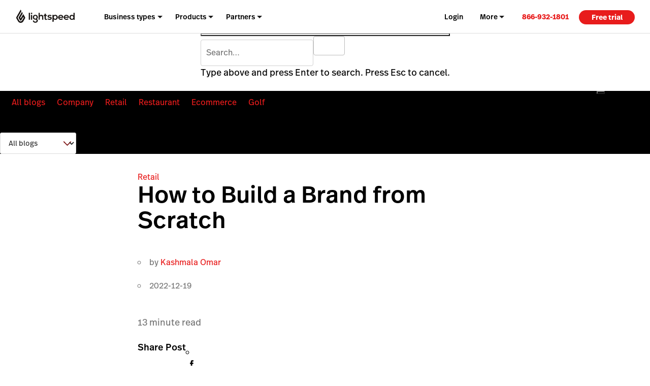

--- FILE ---
content_type: text/html; charset=UTF-8
request_url: https://www.lightspeedhq.com/blog/how-to-build-a-brand/
body_size: 28956
content:
<!DOCTYPE html>


<html lang='en-us'>

<head>
    <meta charset="UTF-8">
    <meta name="viewport" content="width=device-width, initial-scale=1">
    <link rel="profile" href="https://gmpg.org/xfn/11">
    <link rel="icon" href="/favicon.ico" type="image/x-icon"/>
    <title>How to Build a Brand - Lightspeed</title>
    <script id="google_consent_mode_script">
window.dataLayer = window.dataLayer || [];
function gtag() {
    dataLayer.push(arguments);
}
gtag("consent", "default", {
        ad_storage: "denied",
        analytics_storage: "denied",
        functionality_storage: "denied",
        personalization_storage: "denied",
        security_storage: "denied",
        ad_user_data: "denied",
        ad_personalization: "denied",
        wait_for_update: 500,
        region: ["AT","BE","BG","HR","CY","CZ","CH","DK","EE","FI","FR","DE","EL","HU","IE","IT","LV","LT","LU","MT","NL","NO","PL","PT","RO","SK","SI","ES","SE","UK","GB","LI","IS","CA-QC"]
    })
    gtag("consent", "default", {
        ad_storage: "granted",
        analytics_storage: "granted",
        functionality_storage: "granted",
        personalization_storage: "granted",
        security_storage: "granted",
        ad_user_data: "granted",
        ad_personalization: "granted",
    });
</script><!-- SET dataLayer's originalLocation variable value -->
<!-- This assigns a value to the custom GTM variable "originalLocation"
     This was built to tackle the Rogue Referral problem, explained here: https://www.simoahava.com/gtm-tips/fix-rogue-referral-problem-single-page-sites/ -->
<script type="text/javascript">
    window.dataLayer = window.dataLayer || [];

    window.dataLayer.push({
        originalLocation:
            document.location.protocol +
            '//' +
            document.location.hostname +
            document.location.pathname +
            document.location.search,
    });
</script>
<!-- END SET dataLayer's originalLocation variable value --><script>
    function shouldDiscard(event) {
        // Ignore JS errors that are created by Facebook bots
        // More info here: https://github.com/lightspeedretail/mkt-hq-website/pull/2046
        var isErrorEvent = event.type === 'error' && event.error.message.includes('Illegal invocation');
        var isFacebook = event.view && event.view.referrer && event.view.referrer.includes('facebook')
        return (isErrorEvent && isFacebook)
    }
</script>

<!--DATADOG ASYNC RUM SNIPPET-->
<script>
    (function(h,o,u,n,d) {
        h=h[d]=h[d]||{q:[],onReady:function(c){h.q.push(c)}}
        d=o.createElement(u);d.async=1;d.src=n
        n=o.getElementsByTagName(u)[0];n.parentNode.insertBefore(d,n)
    })(window,document,'script','https://www.datadoghq-browser-agent.com/us5/v5/datadog-rum.js','DD_RUM')
    window.DD_RUM.onReady(function() {

        window.DD_RUM.init({
            clientToken: 'pub2ad201ddbd2ec49ea39c5bb2e3698e69',
            applicationId: 'a0248e78-1563-4756-9c99-dae28b4d7e1e',
            site: 'us5.datadoghq.com',
            service:'mkt-microblog-browser',
            env: 'production',
            /*
                In config.yml we are doing the same thing ( | cut -c1-7)
                for the map-files-upload. Both versions have to be identical
            */
            version: 'v2.1.2',
            sessionSampleRate: 100,
            trackResources: true,
            trackLongTasks: true,
            sessionReplaySampleRate: 20,
            startSessionReplayRecordingManually: true,

            defaultPrivacyLevel: 'mask-user-input',
            beforeSend: (event) => {
                if (shouldDiscard(event)) {
                    return false
                }
            },
        });
        window.OptanonWrapper = () => {
            if(!!(window.OnetrustActiveGroups && window.OnetrustActiveGroups.includes('C0004'))){
                window.DD_RUM.startSessionReplayRecording()
            }else{
                window.DD_RUM.stopSessionReplayRecording()
            }
        }
    })
</script>


<script>
function phoneTrackingCallback(site_phone_number) {
    return (formatted_number, mobile_number) => {
        var phoneNumberElements = document.querySelectorAll('.js-phone-link');
        phoneNumberElements.forEach(el => {
            if (el) {
                el.href = `tel:${mobile_number}`;
                //this check is necessary to ignore changing the content in case the phone number content is an svg icon or an image.
                if (el.innerHTML.trim() === site_phone_number.trim()) {
                    el.innerHTML = '';
                    el.appendChild(document.createTextNode(formatted_number));
                }
            }
        });
    };
}
</script><link rel="alternate" href="https://www.lightspeedhq.com/blog/how-to-build-a-brand/" hreflang="en"/>

    <meta name="p:domain_verify" content="5b33cd0530cb4d1818ee74ca3e7bdcb5"/>
    <script type='text/javascript' src='//cdn.bizible.com/scripts/bizible.js' async='async'></script>
    <meta name='robots' content='index, follow, max-image-preview:large, max-snippet:-1, max-video-preview:-1' />
	<style>img:is([sizes="auto" i], [sizes^="auto," i]) { contain-intrinsic-size: 3000px 1500px }</style>
	
<!-- Google Tag Manager for WordPress by gtm4wp.com -->
<script data-cfasync="false" data-pagespeed-no-defer>
	var gtm4wp_datalayer_name = "dataLayer";
	var dataLayer = dataLayer || [];
</script>
<!-- End Google Tag Manager for WordPress by gtm4wp.com -->
	<!-- This site is optimized with the Yoast SEO Premium plugin  - https://yoast.com/wordpress/plugins/seo/ -->
	<meta name="description" content="​​Want the world to see your brand? Find out the best strategy to build and launch your brand with our step-by-step guide here." />
	<link rel="canonical" href="https://www.lightspeedhq.com/blog/how-to-build-a-brand/" />
	<meta property="og:locale" content="en_US" />
	<meta property="og:type" content="article" />
	<meta property="og:title" content="How to Build a Brand from Scratch" />
	<meta property="og:description" content="​​Want the world to see your brand? Find out the best strategies in this guide." />
	<meta property="og:url" content="https://www.lightspeedhq.com/blog/how-to-build-a-brand/" />
	<meta property="og:site_name" content="Lightspeed" />
	<meta property="article:publisher" content="https://www.facebook.com/LightspeedHQ/" />
	<meta property="article:published_time" content="2022-12-19T20:18:20+00:00" />
	<meta property="article:modified_time" content="2023-01-04T22:41:56+00:00" />
	<meta property="og:image" content="https://blog-assets.lightspeedhq.com/img/2022/12/4b4afc16-blog_building-a-brand_1200x628_retail.jpg" />
	<meta property="og:image:width" content="1200" />
	<meta property="og:image:height" content="628" />
	<meta property="og:image:type" content="image/jpeg" />
	<meta name="twitter:card" content="summary_large_image" />
	<meta name="twitter:title" content="How to Build a Brand from Scratch" />
	<meta name="twitter:description" content="​​Want the world to see your brand? Find out the best strategy to build and launch your brand with our step-by-step guide here." />
	<meta name="twitter:site" content="@LightspeedHQ" />
	<meta name="twitter:label1" content="Est. reading time" />
	<meta name="twitter:data1" content="11 minutes" />
	<!-- / Yoast SEO Premium plugin. -->


<link rel='dns-prefetch' href='//www.lightspeedhq.com' />
<link rel='dns-prefetch' href='//lsblog.lightspeedhq.com' />
<style id='classic-theme-styles-inline-css' type='text/css'>
/*! This file is auto-generated */
.wp-block-button__link{color:#fff;background-color:#32373c;border-radius:9999px;box-shadow:none;text-decoration:none;padding:calc(.667em + 2px) calc(1.333em + 2px);font-size:1.125em}.wp-block-file__button{background:#32373c;color:#fff;text-decoration:none}
</style>
<style id='global-styles-inline-css' type='text/css'>
:root{--wp--preset--aspect-ratio--square: 1;--wp--preset--aspect-ratio--4-3: 4/3;--wp--preset--aspect-ratio--3-4: 3/4;--wp--preset--aspect-ratio--3-2: 3/2;--wp--preset--aspect-ratio--2-3: 2/3;--wp--preset--aspect-ratio--16-9: 16/9;--wp--preset--aspect-ratio--9-16: 9/16;--wp--preset--color--black: #000000;--wp--preset--color--cyan-bluish-gray: #abb8c3;--wp--preset--color--white: #ffffff;--wp--preset--color--pale-pink: #f78da7;--wp--preset--color--vivid-red: #cf2e2e;--wp--preset--color--luminous-vivid-orange: #ff6900;--wp--preset--color--luminous-vivid-amber: #fcb900;--wp--preset--color--light-green-cyan: #7bdcb5;--wp--preset--color--vivid-green-cyan: #00d084;--wp--preset--color--pale-cyan-blue: #8ed1fc;--wp--preset--color--vivid-cyan-blue: #0693e3;--wp--preset--color--vivid-purple: #9b51e0;--wp--preset--gradient--vivid-cyan-blue-to-vivid-purple: linear-gradient(135deg,rgba(6,147,227,1) 0%,rgb(155,81,224) 100%);--wp--preset--gradient--light-green-cyan-to-vivid-green-cyan: linear-gradient(135deg,rgb(122,220,180) 0%,rgb(0,208,130) 100%);--wp--preset--gradient--luminous-vivid-amber-to-luminous-vivid-orange: linear-gradient(135deg,rgba(252,185,0,1) 0%,rgba(255,105,0,1) 100%);--wp--preset--gradient--luminous-vivid-orange-to-vivid-red: linear-gradient(135deg,rgba(255,105,0,1) 0%,rgb(207,46,46) 100%);--wp--preset--gradient--very-light-gray-to-cyan-bluish-gray: linear-gradient(135deg,rgb(238,238,238) 0%,rgb(169,184,195) 100%);--wp--preset--gradient--cool-to-warm-spectrum: linear-gradient(135deg,rgb(74,234,220) 0%,rgb(151,120,209) 20%,rgb(207,42,186) 40%,rgb(238,44,130) 60%,rgb(251,105,98) 80%,rgb(254,248,76) 100%);--wp--preset--gradient--blush-light-purple: linear-gradient(135deg,rgb(255,206,236) 0%,rgb(152,150,240) 100%);--wp--preset--gradient--blush-bordeaux: linear-gradient(135deg,rgb(254,205,165) 0%,rgb(254,45,45) 50%,rgb(107,0,62) 100%);--wp--preset--gradient--luminous-dusk: linear-gradient(135deg,rgb(255,203,112) 0%,rgb(199,81,192) 50%,rgb(65,88,208) 100%);--wp--preset--gradient--pale-ocean: linear-gradient(135deg,rgb(255,245,203) 0%,rgb(182,227,212) 50%,rgb(51,167,181) 100%);--wp--preset--gradient--electric-grass: linear-gradient(135deg,rgb(202,248,128) 0%,rgb(113,206,126) 100%);--wp--preset--gradient--midnight: linear-gradient(135deg,rgb(2,3,129) 0%,rgb(40,116,252) 100%);--wp--preset--font-size--small: 13px;--wp--preset--font-size--medium: 20px;--wp--preset--font-size--large: 36px;--wp--preset--font-size--x-large: 42px;--wp--preset--spacing--20: 0.44rem;--wp--preset--spacing--30: 0.67rem;--wp--preset--spacing--40: 1rem;--wp--preset--spacing--50: 1.5rem;--wp--preset--spacing--60: 2.25rem;--wp--preset--spacing--70: 3.38rem;--wp--preset--spacing--80: 5.06rem;--wp--preset--shadow--natural: 6px 6px 9px rgba(0, 0, 0, 0.2);--wp--preset--shadow--deep: 12px 12px 50px rgba(0, 0, 0, 0.4);--wp--preset--shadow--sharp: 6px 6px 0px rgba(0, 0, 0, 0.2);--wp--preset--shadow--outlined: 6px 6px 0px -3px rgba(255, 255, 255, 1), 6px 6px rgba(0, 0, 0, 1);--wp--preset--shadow--crisp: 6px 6px 0px rgba(0, 0, 0, 1);}:where(.is-layout-flex){gap: 0.5em;}:where(.is-layout-grid){gap: 0.5em;}body .is-layout-flex{display: flex;}.is-layout-flex{flex-wrap: wrap;align-items: center;}.is-layout-flex > :is(*, div){margin: 0;}body .is-layout-grid{display: grid;}.is-layout-grid > :is(*, div){margin: 0;}:where(.wp-block-columns.is-layout-flex){gap: 2em;}:where(.wp-block-columns.is-layout-grid){gap: 2em;}:where(.wp-block-post-template.is-layout-flex){gap: 1.25em;}:where(.wp-block-post-template.is-layout-grid){gap: 1.25em;}.has-black-color{color: var(--wp--preset--color--black) !important;}.has-cyan-bluish-gray-color{color: var(--wp--preset--color--cyan-bluish-gray) !important;}.has-white-color{color: var(--wp--preset--color--white) !important;}.has-pale-pink-color{color: var(--wp--preset--color--pale-pink) !important;}.has-vivid-red-color{color: var(--wp--preset--color--vivid-red) !important;}.has-luminous-vivid-orange-color{color: var(--wp--preset--color--luminous-vivid-orange) !important;}.has-luminous-vivid-amber-color{color: var(--wp--preset--color--luminous-vivid-amber) !important;}.has-light-green-cyan-color{color: var(--wp--preset--color--light-green-cyan) !important;}.has-vivid-green-cyan-color{color: var(--wp--preset--color--vivid-green-cyan) !important;}.has-pale-cyan-blue-color{color: var(--wp--preset--color--pale-cyan-blue) !important;}.has-vivid-cyan-blue-color{color: var(--wp--preset--color--vivid-cyan-blue) !important;}.has-vivid-purple-color{color: var(--wp--preset--color--vivid-purple) !important;}.has-black-background-color{background-color: var(--wp--preset--color--black) !important;}.has-cyan-bluish-gray-background-color{background-color: var(--wp--preset--color--cyan-bluish-gray) !important;}.has-white-background-color{background-color: var(--wp--preset--color--white) !important;}.has-pale-pink-background-color{background-color: var(--wp--preset--color--pale-pink) !important;}.has-vivid-red-background-color{background-color: var(--wp--preset--color--vivid-red) !important;}.has-luminous-vivid-orange-background-color{background-color: var(--wp--preset--color--luminous-vivid-orange) !important;}.has-luminous-vivid-amber-background-color{background-color: var(--wp--preset--color--luminous-vivid-amber) !important;}.has-light-green-cyan-background-color{background-color: var(--wp--preset--color--light-green-cyan) !important;}.has-vivid-green-cyan-background-color{background-color: var(--wp--preset--color--vivid-green-cyan) !important;}.has-pale-cyan-blue-background-color{background-color: var(--wp--preset--color--pale-cyan-blue) !important;}.has-vivid-cyan-blue-background-color{background-color: var(--wp--preset--color--vivid-cyan-blue) !important;}.has-vivid-purple-background-color{background-color: var(--wp--preset--color--vivid-purple) !important;}.has-black-border-color{border-color: var(--wp--preset--color--black) !important;}.has-cyan-bluish-gray-border-color{border-color: var(--wp--preset--color--cyan-bluish-gray) !important;}.has-white-border-color{border-color: var(--wp--preset--color--white) !important;}.has-pale-pink-border-color{border-color: var(--wp--preset--color--pale-pink) !important;}.has-vivid-red-border-color{border-color: var(--wp--preset--color--vivid-red) !important;}.has-luminous-vivid-orange-border-color{border-color: var(--wp--preset--color--luminous-vivid-orange) !important;}.has-luminous-vivid-amber-border-color{border-color: var(--wp--preset--color--luminous-vivid-amber) !important;}.has-light-green-cyan-border-color{border-color: var(--wp--preset--color--light-green-cyan) !important;}.has-vivid-green-cyan-border-color{border-color: var(--wp--preset--color--vivid-green-cyan) !important;}.has-pale-cyan-blue-border-color{border-color: var(--wp--preset--color--pale-cyan-blue) !important;}.has-vivid-cyan-blue-border-color{border-color: var(--wp--preset--color--vivid-cyan-blue) !important;}.has-vivid-purple-border-color{border-color: var(--wp--preset--color--vivid-purple) !important;}.has-vivid-cyan-blue-to-vivid-purple-gradient-background{background: var(--wp--preset--gradient--vivid-cyan-blue-to-vivid-purple) !important;}.has-light-green-cyan-to-vivid-green-cyan-gradient-background{background: var(--wp--preset--gradient--light-green-cyan-to-vivid-green-cyan) !important;}.has-luminous-vivid-amber-to-luminous-vivid-orange-gradient-background{background: var(--wp--preset--gradient--luminous-vivid-amber-to-luminous-vivid-orange) !important;}.has-luminous-vivid-orange-to-vivid-red-gradient-background{background: var(--wp--preset--gradient--luminous-vivid-orange-to-vivid-red) !important;}.has-very-light-gray-to-cyan-bluish-gray-gradient-background{background: var(--wp--preset--gradient--very-light-gray-to-cyan-bluish-gray) !important;}.has-cool-to-warm-spectrum-gradient-background{background: var(--wp--preset--gradient--cool-to-warm-spectrum) !important;}.has-blush-light-purple-gradient-background{background: var(--wp--preset--gradient--blush-light-purple) !important;}.has-blush-bordeaux-gradient-background{background: var(--wp--preset--gradient--blush-bordeaux) !important;}.has-luminous-dusk-gradient-background{background: var(--wp--preset--gradient--luminous-dusk) !important;}.has-pale-ocean-gradient-background{background: var(--wp--preset--gradient--pale-ocean) !important;}.has-electric-grass-gradient-background{background: var(--wp--preset--gradient--electric-grass) !important;}.has-midnight-gradient-background{background: var(--wp--preset--gradient--midnight) !important;}.has-small-font-size{font-size: var(--wp--preset--font-size--small) !important;}.has-medium-font-size{font-size: var(--wp--preset--font-size--medium) !important;}.has-large-font-size{font-size: var(--wp--preset--font-size--large) !important;}.has-x-large-font-size{font-size: var(--wp--preset--font-size--x-large) !important;}
:where(.wp-block-post-template.is-layout-flex){gap: 1.25em;}:where(.wp-block-post-template.is-layout-grid){gap: 1.25em;}
:where(.wp-block-columns.is-layout-flex){gap: 2em;}:where(.wp-block-columns.is-layout-grid){gap: 2em;}
:root :where(.wp-block-pullquote){font-size: 1.5em;line-height: 1.6;}
</style>
<link rel='stylesheet' id='blog_native_styles-css' href='https://lsblog.lightspeedhq.com/wp-content/themes/ls/prod/css/main.css?ver=1765394302' type='text/css' media='all' />

<!-- Google Tag Manager for WordPress by gtm4wp.com -->
<!-- GTM Container placement set to manual -->
<script data-cfasync="false" data-pagespeed-no-defer type="text/javascript">
	var dataLayer_content = {"pagePostType":"enblog","pagePostType2":"single-enblog","pagePostAuthor":"Kashmala Omar"};
	dataLayer.push( dataLayer_content );
</script>
<script data-cfasync="false" data-pagespeed-no-defer type="text/javascript">
(function(w,d,s,l,i){w[l]=w[l]||[];w[l].push({'gtm.start':
new Date().getTime(),event:'gtm.js'});var f=d.getElementsByTagName(s)[0],
j=d.createElement(s),dl=l!='dataLayer'?'&l='+l:'';j.async=true;j.src=
'//www.googletagmanager.com/gtm.js?id='+i+dl;f.parentNode.insertBefore(j,f);
})(window,document,'script','dataLayer','GTM-P7NVFF');
</script>
<!-- End Google Tag Manager for WordPress by gtm4wp.com -->    <script async src="https://www.googleoptimize.com/optimize.js?id=GTM-TFFVTK8"></script>

    <script type='text/javascript' nomodule
            src='https://cdn.jsdelivr.net/npm/promise-polyfill@8/dist/polyfill.min.js?ver=1'></script>
    <!-- Phone tracking: This is based on the new code here: https://support.google.com/google-ads/answer/6095883?co=ADWORDS.IsAWNCustomer%3Dtrue&hl=en&oco=0 -->
    <script async src="https://www.googletagmanager.com/gtag/js?id=AW-1015423443"></script>
    <script>window.dataLayer = window.dataLayer || [];

        function gtag() {
            dataLayer.push(arguments);
        }

        gtag('js', new Date());
        gtag('config', 'AW-1015423443');</script>

    <script id="cookie_compliance_script" src="https://cdn.cookielaw.org/scripttemplates/otSDKStub.js" data-document-language="true" type="text/javascript" charset="UTF-8" data-domain-script="6923964b-261d-441d-97a3-41548ad55f41"></script><script id="optanon_wrapper_script">
    window.cookieComplianceCallbacks = [];
    window.OptanonWrapper = function() {
        const cookiesCategoriesObject = {
            necessary: 'C0001',
            performance: 'C0002',
            functional: 'C0003',
            targeting: 'C0004',
            social: 'C0005',
        };

        window.cookieComplianceCallbacks.forEach(({ callback, category, rejectCallback, pendingCallback }) => {
            const isCategoryActive = window.OptanonActiveGroups?.includes(cookiesCategoriesObject[category]);
            if(isCategoryActive){
                typeof callback === 'function' && callback();
            } else if (window.OneTrust?.IsAlertBoxClosedAndValid()) {
                if(isCategoryActive){
                    typeof callback === 'function' && callback();
                } else{
                    typeof rejectCallback === 'function' && rejectCallback();
                }
            } else{
                typeof pendingCallback === 'function' && pendingCallback();
            }

        });
    };

    
    
    window.registerCookieComplianceCallback = function(paramsObject) {
        const {
        callback,
        category= 'necessary',
        rejectCallback= () => {},
        pendingCallback= () => {},
        isCallOptanonWrapper= false,
    } = paramsObject;
        if (typeof callback === 'function' && typeof rejectCallback == 'function') {
            window.cookieComplianceCallbacks.push({ callback, category, rejectCallback, pendingCallback });
            if(isCallOptanonWrapper){
                window.OptanonWrapper();
            }
        }
    };
</script>    <script type="text/javascript">
        function OptanonWrapper() { }
    </script>
    <!-- Phone Tracking Snippet -->
    <script>gtag('config', 'AW-1015423443/uDdTCPiQ8moQ08OY5AM', {
            'phone_conversion_number': '866-932-1801',
            'phone_conversion_callback': phoneTrackingCallback('866-932-1801')
        }) </script>
    <link rel="stylesheet" id="main-css" href="https://www.lightspeedhq.com/wp-content/themes/ls/prod/css/main.css?ver=1765824163" type="text/css" media="all"><link rel="stylesheet" id="tailwind-style-css" href="https://www.lightspeedhq.com/wp-content/themes/ls/dist/css/tailwind-style.css?ver=1765824162" type="text/css" media="all"><script type="application/javascript">var lexic_values=[{"message_text":"We\u2019re on it..."},{"message_text":"Almost there..."},{"message_text":"Fasten your seatbelt\u2026"},{"message_text":"All systems set to go\u2026"},{"message_text":"3...2...1\u2026"},{"message_text":"We have liftoff\u2026"}]</script>    <script data-pin-hover="true" src="//assets.pinterest.com/js/pinit.js"></script>

</head>

<body class="wp-singular enblog-template-default single single-enblog postid-71831 wp-theme-ls singular image-filters-enabled" data-product="other" data-chat="true" data-domain="hq" data-goal-type="Other" data-chat-type="drift" data-category="retail">

<!-- GTM Container placement set to manual -->
<!-- Google Tag Manager (noscript) -->
				<noscript><iframe src="https://www.googletagmanager.com/ns.html?id=GTM-P7NVFF" height="0" width="0" style="display:none;visibility:hidden" aria-hidden="true"></iframe></noscript>
<!-- End Google Tag Manager (noscript) --><img style="display:none" src="//cdn.bizibly.com/m/postscript"/>
<div id="page" class="hfeed site">

    <div id="content-wrapper">
        <!-- MAIN NAVIGATION START -->

<header role="banner" class="main-site-header-btf"><div class="navigation-btf-desktop__wrapper gb-background-color--lightest"><div class="navigation-btf-desktop navigation-btf-desktop--main gb-flex gb-flex--center-vertical" data-navigation-type="btf-desktop"><a class="navigation-btf__logo" data-lightspeed-flame-logo href="https://www.lightspeedhq.com/" rel="home" title="Lightspeed"><svg width="130" height="30" viewbox="0 0 130 31" class="tw:fill-charcoal"><path class="flame" d="M9.85 0L11.25 2.39932C11.55 2.89918 11.55 3.49901 11.25 3.99887L3.05 18.1949L6.85 24.893C7.45 25.9927 8.55 26.5925 9.75 26.5925C10.95 26.5925 12.05 25.8927 12.75 24.893L16.65 18.1949L15.65 16.3954L11.25 23.9932C10.95 24.4931 10.45 24.793 9.85 24.793C9.25 24.793 8.75 24.4931 8.45 23.9932L5.15 18.1949L12.75 4.99859L14.15 7.39792C14.45 7.89778 14.45 8.49761 14.15 8.99747L8.85 18.1949L9.85 19.9944L15.65 9.99718L19.45 16.5953C20.05 17.595 20.05 18.8947 19.45 19.8944L15.65 26.5925C15.05 27.5922 13.25 29.8916 9.95 29.8916C6.65 29.8916 4.85 27.5922 4.25 26.5925L0.45 19.8944C-0.15 18.8947 -0.15 17.595 0.45 16.5953L9.85 0Z"/><path d="M42.5 11.5967C39.5 11.5967 37 13.6961 37 17.0951C37 20.4942 39.1 22.5936 42.5 22.5936C43.9 22.5936 45.3 23.2934 45.3 24.793C45.3 26.2925 44.1 27.1923 42.5 27.1923C40.9 27.1923 39.6 26.2925 39.6 24.793H37C37 27.6921 39.4 29.6916 42.5 29.6916C45.7 29.6916 48 27.7921 48 24.793C48 23.3934 47.6 22.0937 45.7 21.194C47.5 20.3942 48 18.4947 48 17.0951C48 13.7961 45.5 11.5967 42.5 11.5967ZM42.5 20.3942C40.9 20.3942 39.6 18.9946 39.6 17.0951C39.6 15.1957 40.9 13.7961 42.5 13.7961C44.1 13.7961 45.3 15.1957 45.3 17.0951C45.3 19.0946 44.1 20.3942 42.5 20.3942Z"/><path d="M34.1 9.99695C34.9837 9.99695 35.7 9.28081 35.7 8.3974C35.7 7.51399 34.9837 6.79785 34.1 6.79785C33.2163 6.79785 32.5 7.51399 32.5 8.3974C32.5 9.28081 33.2163 9.99695 34.1 9.99695Z"/><path d="M108.3 18.2944C108.6 19.5941 109.8 20.6938 111.7 20.6938C112.7 20.6938 114 20.1939 114.6 19.5941L116.3 21.2936C115.1 22.4932 113.3 23.0931 111.6 23.0931C108.2 23.0931 105.7 20.7937 105.7 17.3947C105.7 14.0956 108.3 11.6963 111.4 11.6963C114.7 11.6963 117.5 13.9956 117.2 18.3944H108.3V18.2944ZM114.7 16.295C114.4 14.9954 113.1 13.8957 111.5 13.8957C110 13.8957 108.7 14.8954 108.3 16.295H114.7Z"/><path d="M95.8998 18.2944C96.1998 19.5941 97.3998 20.6938 99.2998 20.6938C100.3 20.6938 101.6 20.1939 102.2 19.5941L103.9 21.2936C102.7 22.4932 100.9 23.0931 99.1998 23.0931C95.7998 23.0931 93.2998 20.7937 93.2998 17.3947C93.2998 14.0956 95.8998 11.6963 98.9998 11.6963C102.3 11.6963 105.1 13.9956 104.8 18.3944H95.8998V18.2944ZM102.2 16.295C101.9 14.9954 100.6 13.8957 98.9998 13.8957C97.4998 13.8957 96.1998 14.8954 95.7998 16.295H102.2Z"/><path d="M55.7997 11.5964C54.5997 11.5964 53.3997 11.9963 52.3997 13.1959V7.09766H49.6997V22.7932H52.3997V17.1948C52.3997 15.5953 53.4997 14.1957 55.0997 14.1957C56.4997 14.1957 57.5997 14.9954 57.5997 16.9949V22.6933H60.2997V16.7949C60.2997 13.6958 58.8997 11.5964 55.7997 11.5964Z"/><path d="M86.8001 11.5967C85.6001 11.5967 84.1001 12.0965 83.3001 13.2962L83.2001 11.7966H80.6001V27.4922L83.3001 27.1923V21.3939C84.1001 22.5936 85.7001 22.9935 86.9001 22.9935C90.4001 22.9935 92.4001 20.3942 92.4001 17.1951C92.3001 14.096 90.1001 11.5967 86.8001 11.5967ZM86.6001 20.7941C84.8001 20.7941 83.5001 19.0946 83.5001 17.395C83.5001 15.6955 84.6001 13.896 86.6001 13.896C88.5001 13.896 89.7001 15.6955 89.7001 17.395C89.7001 19.0946 88.4001 20.7941 86.6001 20.7941Z"/><path d="M123.8 23.0932C125 23.0932 126.5 22.5933 127.3 21.3936L127.4 22.8932H130V7.09766H127.3V13.1959C126.5 11.9963 124.8 11.6964 123.7 11.6964C120.2 11.6964 118.2 14.2956 118.2 17.4947C118.2 20.5939 120.4 23.0932 123.8 23.0932ZM124 13.9957C125.8 13.9957 127.1 15.6952 127.1 17.3948C127.1 19.0943 126 20.8938 124 20.8938C122.1 20.8938 120.9 19.0943 120.9 17.3948C120.9 15.6952 122.1 13.9957 124 13.9957Z"/><path d="M66.8001 20.9937C66.5001 20.9937 66.2001 20.8937 66.0001 20.6938C65.8001 20.4938 65.8001 20.0939 65.8001 19.6941V14.2956H68.0001L68.2001 11.9962H65.8001V8.99707L63.1001 9.29699V11.9962H61.1001V14.2956H63.1001V19.6941C63.1001 20.7938 63.4001 21.6935 63.9001 22.2933C64.4001 22.8932 65.2001 23.1931 66.2001 23.1931C66.7001 23.1931 67.1001 23.0931 67.6001 22.9931C68.1001 22.8932 68.5001 22.6932 68.8001 22.3933L68.0001 20.5938C67.6001 20.8937 67.2001 20.9937 66.8001 20.9937Z"/><path d="M77.8998 16.9948C76.7998 16.295 75.4998 16.195 74.2998 16.195C73.5998 16.195 72.3998 15.9951 72.3998 14.9954C72.3998 14.2956 73.0998 13.8957 74.3998 13.8957C75.3998 13.8957 76.2998 14.0956 77.0998 14.8954L78.5998 13.0959C77.2998 11.9962 75.9998 11.6963 74.2998 11.6963C72.2998 11.6963 69.6998 12.596 69.6998 15.0953C69.6998 16.095 70.2998 17.0948 71.0998 17.6946C72.0998 18.2944 73.3998 18.3944 74.5998 18.4944C75.3998 18.5943 76.5998 18.7943 76.3998 19.794C76.2998 20.4938 75.3998 20.7937 74.6998 20.7937C73.9998 20.7937 73.2998 20.7937 72.5998 20.5938C71.8998 20.3938 71.2998 20.0939 70.6998 19.694L69.2998 21.3936C69.3998 21.4935 69.4998 21.4935 69.4998 21.4935C71.2998 22.8931 73.6998 23.393 75.8998 22.8931C77.5998 22.4932 78.9998 21.2936 78.9998 19.4941C79.1998 18.4944 78.7998 17.4947 77.8998 16.9948Z"/><path d="M30.5999 7.09766H27.8999V22.7932H30.5999V7.09766Z"/><path d="M35.3997 11.8965H32.6997V22.7934H35.3997V11.8965Z"/></svg></a><nav aria-label="Main Navigation" class="navigation-btf-desktop__nav gb-flex gb-flex--center-vertical"><div class="navigation-btf-desktop__item-group gb-flex gb-flex--center-vertical" role="menubar"><div role="group" class="navigation-btf-desktop__item navigation-btf-desktop__item--not-active navigation-btf-desktop__parent-item navigation-btf-desktop__item--dropdown navigation-btf-desktop__parent-item--dropdown navigation-btf-desktop__parent-item" aria-haspopup="true" data-navigation-group="main" data-navigation-platform="desktop" data-navigation-level="parent"><a class="navigation-btf-desktop__item__link navigation-btf-desktop__parent-item__link navigation-btf-desktop__item__link--dropdown gb-flex gb-flex--center-vertical" href="#" role="menuitem" aria-haspopup="true" aria-expanded="false" data-menu-link>Business types </a><ul class="navigation-btf-desktop__item-group navigation-btf-desktop__sub-links" role="menu" data-navigation-sublinks><li class="navigation-btf-desktop__item navigation-btf-desktop__child-item navigation-btf-desktop__child-item--line navigation-btf-desktop__item--not-active gb-flex gb-flex--column" data-navigation-group="main" data-navigation-platform="desktop" data-navigation-level="child"><a class="navigation-btf-desktop__item__link navigation-btf-desktop__child-item__link gb-flex gb-flex--center-vertical" href="https://www.lightspeedhq.com/pos/retail/" role="menuitem" data-menu-link>Retail </a><ul class="navigation-btf-desktop__item-group gb-flex gb-flex--column gb-flex--grow-1" role="menubar"><li class="navigation-btf-desktop__item navigation-btf-desktop__grand-child-item navigation-btf-desktop__item--not-active" data-navigation-group="main" data-navigation-platform="desktop" data-navigation-level="grandchild" tabindex="-1"><a class="navigation-btf-desktop__item__link navigation-btf-desktop__grand-child-item__link gb-flex gb-flex--center-vertical" href="https://www.lightspeedhq.com/pos/retail/apparel/" role="menuitem" data-menu-link>Apparel </a></li><li class="navigation-btf-desktop__item navigation-btf-desktop__grand-child-item navigation-btf-desktop__item--not-active" data-navigation-group="main" data-navigation-platform="desktop" data-navigation-level="grandchild" tabindex="-1"><a class="navigation-btf-desktop__item__link navigation-btf-desktop__grand-child-item__link gb-flex gb-flex--center-vertical" href="https://www.lightspeedhq.com/pos/retail/bike-shop/" role="menuitem" data-menu-link>Bike </a></li><li class="navigation-btf-desktop__item navigation-btf-desktop__grand-child-item navigation-btf-desktop__item--not-active" data-navigation-group="main" data-navigation-platform="desktop" data-navigation-level="grandchild" tabindex="-1"><a class="navigation-btf-desktop__item__link navigation-btf-desktop__grand-child-item__link gb-flex gb-flex--center-vertical" href="https://www.lightspeedhq.com/pos/retail/cbd-pos/" role="menuitem" data-menu-link>CBD </a></li><li class="navigation-btf-desktop__item navigation-btf-desktop__grand-child-item navigation-btf-desktop__item--not-active" data-navigation-group="main" data-navigation-platform="desktop" data-navigation-level="grandchild" tabindex="-1"><a class="navigation-btf-desktop__item__link navigation-btf-desktop__grand-child-item__link gb-flex gb-flex--center-vertical" href="https://www.lightspeedhq.com/pos/retail/electronics-store-pos/" role="menuitem" data-menu-link>Electronics </a></li><li class="navigation-btf-desktop__item navigation-btf-desktop__grand-child-item navigation-btf-desktop__item--not-active" data-navigation-group="main" data-navigation-platform="desktop" data-navigation-level="grandchild" tabindex="-1"><a class="navigation-btf-desktop__item__link navigation-btf-desktop__grand-child-item__link gb-flex gb-flex--center-vertical" href="https://www.lightspeedhq.com/pos/retail/garden-center-pos/" role="menuitem" data-menu-link>Garden </a></li><li class="navigation-btf-desktop__item navigation-btf-desktop__grand-child-item navigation-btf-desktop__item--not-active" data-navigation-group="main" data-navigation-platform="desktop" data-navigation-level="grandchild" tabindex="-1"><a class="navigation-btf-desktop__item__link navigation-btf-desktop__grand-child-item__link gb-flex gb-flex--center-vertical" href="https://www.lightspeedhq.com/pos/retail/gift-shop-point-of-sale/" role="menuitem" data-menu-link>Gift store </a></li><li class="navigation-btf-desktop__item navigation-btf-desktop__grand-child-item navigation-btf-desktop__item--not-active" data-navigation-group="main" data-navigation-platform="desktop" data-navigation-level="grandchild" tabindex="-1"><a class="navigation-btf-desktop__item__link navigation-btf-desktop__grand-child-item__link gb-flex gb-flex--center-vertical" href="https://www.lightspeedhq.com/pos/retail/beauty-products-pos/" role="menuitem" data-menu-link>Health and Beauty </a></li><li class="navigation-btf-desktop__item navigation-btf-desktop__grand-child-item navigation-btf-desktop__item--not-active" data-navigation-group="main" data-navigation-platform="desktop" data-navigation-level="grandchild" tabindex="-1"><a class="navigation-btf-desktop__item__link navigation-btf-desktop__grand-child-item__link gb-flex gb-flex--center-vertical" href="https://www.lightspeedhq.com/pos/retail/home-decor-store-pos/" role="menuitem" data-menu-link>Home decor </a></li><li class="navigation-btf-desktop__item navigation-btf-desktop__grand-child-item navigation-btf-desktop__item--not-active" data-navigation-group="main" data-navigation-platform="desktop" data-navigation-level="grandchild" tabindex="-1"><a class="navigation-btf-desktop__item__link navigation-btf-desktop__grand-child-item__link gb-flex gb-flex--center-vertical" href="https://www.lightspeedhq.com/pos/retail/jewellery-store-pos/" role="menuitem" data-menu-link>Jewelry </a></li><li class="navigation-btf-desktop__item navigation-btf-desktop__grand-child-item navigation-btf-desktop__item--not-active" data-navigation-group="main" data-navigation-platform="desktop" data-navigation-level="grandchild" tabindex="-1"><a class="navigation-btf-desktop__item__link navigation-btf-desktop__grand-child-item__link gb-flex gb-flex--center-vertical" href="https://www.lightspeedhq.com/pos/retail/liquor-point-of-sale/" role="menuitem" data-menu-link>Liquor </a></li><li class="navigation-btf-desktop__item navigation-btf-desktop__grand-child-item navigation-btf-desktop__item--not-active" data-navigation-group="main" data-navigation-platform="desktop" data-navigation-level="grandchild" tabindex="-1"><a class="navigation-btf-desktop__item__link navigation-btf-desktop__grand-child-item__link gb-flex gb-flex--center-vertical" href="https://www.lightspeedhq.com/pos/retail/midsize-business-pos/" role="menuitem" data-menu-link>Multi-store </a></li><li class="navigation-btf-desktop__item navigation-btf-desktop__grand-child-item navigation-btf-desktop__item--not-active" data-navigation-group="main" data-navigation-platform="desktop" data-navigation-level="grandchild" tabindex="-1"><a class="navigation-btf-desktop__item__link navigation-btf-desktop__grand-child-item__link gb-flex gb-flex--center-vertical" href="https://www.lightspeedhq.com/pos/retail/pet-shop-point-of-sale/" role="menuitem" data-menu-link>Pet </a></li><li class="navigation-btf-desktop__item navigation-btf-desktop__grand-child-item navigation-btf-desktop__item--not-active" data-navigation-group="main" data-navigation-platform="desktop" data-navigation-level="grandchild" tabindex="-1"><a class="navigation-btf-desktop__item__link navigation-btf-desktop__grand-child-item__link gb-flex gb-flex--center-vertical" href="https://www.lightspeedhq.com/pos/retail/sporting-goods-point-of-sale/" role="menuitem" data-menu-link>Sporting goods </a></li><li class="navigation-btf-desktop__item navigation-btf-desktop__grand-child-item navigation-btf-desktop__item--not-active" data-navigation-group="main" data-navigation-platform="desktop" data-navigation-level="grandchild" tabindex="-1"><a class="navigation-btf-desktop__item__link navigation-btf-desktop__grand-child-item__link gb-flex gb-flex--center-vertical" href="https://www.lightspeedhq.com/pos/retail/toy-store-point-of-sale/" role="menuitem" data-menu-link>Toy </a></li><li class="navigation-btf-desktop__item navigation-btf-desktop__grand-child-item navigation-btf-desktop__item--not-active" data-navigation-group="main" data-navigation-platform="desktop" data-navigation-level="grandchild" tabindex="-1"><a class="navigation-btf-desktop__item__link navigation-btf-desktop__grand-child-item__link gb-flex gb-flex--center-vertical" href="https://www.lightspeedhq.com/pos/retail/vape-store-pos/" role="menuitem" data-menu-link>Vape </a></li></ul></li><li class="navigation-btf-desktop__item navigation-btf-desktop__child-item navigation-btf-desktop__child-item--line navigation-btf-desktop__item--not-active gb-flex gb-flex--column" data-navigation-group="main" data-navigation-platform="desktop" data-navigation-level="child"><a class="navigation-btf-desktop__item__link navigation-btf-desktop__child-item__link gb-flex gb-flex--center-vertical" href="https://www.lightspeedhq.com/pos/restaurant/" role="menuitem" data-menu-link>Restaurant </a><ul class="navigation-btf-desktop__item-group gb-flex gb-flex--column gb-flex--grow-1" role="menubar"><li class="navigation-btf-desktop__item navigation-btf-desktop__grand-child-item navigation-btf-desktop__item--not-active" data-navigation-group="main" data-navigation-platform="desktop" data-navigation-level="grandchild" tabindex="-1"><a class="navigation-btf-desktop__item__link navigation-btf-desktop__grand-child-item__link gb-flex gb-flex--center-vertical" href="https://www.lightspeedhq.com/pos/restaurant/bar-pos-system/" role="menuitem" data-menu-link>Bar </a></li><li class="navigation-btf-desktop__item navigation-btf-desktop__grand-child-item navigation-btf-desktop__item--not-active" data-navigation-group="main" data-navigation-platform="desktop" data-navigation-level="grandchild" tabindex="-1"><a class="navigation-btf-desktop__item__link navigation-btf-desktop__grand-child-item__link gb-flex gb-flex--center-vertical" href="https://www.lightspeedhq.com/pos/restaurant/brewery-pos-system/" role="menuitem" data-menu-link>Brewery </a></li><li class="navigation-btf-desktop__item navigation-btf-desktop__grand-child-item navigation-btf-desktop__item--not-active" data-navigation-group="main" data-navigation-platform="desktop" data-navigation-level="grandchild" tabindex="-1"><a class="navigation-btf-desktop__item__link navigation-btf-desktop__grand-child-item__link gb-flex gb-flex--center-vertical" href="https://www.lightspeedhq.com/pos/restaurant/bakery-and-cafe-pos-system/" role="menuitem" data-menu-link>Cafe </a></li><li class="navigation-btf-desktop__item navigation-btf-desktop__grand-child-item navigation-btf-desktop__item--not-active" data-navigation-group="main" data-navigation-platform="desktop" data-navigation-level="grandchild" tabindex="-1"><a class="navigation-btf-desktop__item__link navigation-btf-desktop__grand-child-item__link gb-flex gb-flex--center-vertical" href="https://www.lightspeedhq.com/pos/restaurant/fine-dining/" role="menuitem" data-menu-link>Fine Dining </a></li><li class="navigation-btf-desktop__item navigation-btf-desktop__grand-child-item navigation-btf-desktop__item--not-active" data-navigation-group="main" data-navigation-platform="desktop" data-navigation-level="grandchild" tabindex="-1"><a class="navigation-btf-desktop__item__link navigation-btf-desktop__grand-child-item__link gb-flex gb-flex--center-vertical" href="https://www.lightspeedhq.com/pos/restaurant/" role="menuitem" data-menu-link>Full service </a></li><li class="navigation-btf-desktop__item navigation-btf-desktop__grand-child-item navigation-btf-desktop__item--not-active" data-navigation-group="main" data-navigation-platform="desktop" data-navigation-level="grandchild" tabindex="-1"><a class="navigation-btf-desktop__item__link navigation-btf-desktop__grand-child-item__link gb-flex gb-flex--center-vertical" href="https://www.lightspeedhq.com/pos/restaurant/hotel-epos/" role="menuitem" data-menu-link>Hotel </a></li><li class="navigation-btf-desktop__item navigation-btf-desktop__grand-child-item navigation-btf-desktop__item--not-active" data-navigation-group="main" data-navigation-platform="desktop" data-navigation-level="grandchild" tabindex="-1"><a class="navigation-btf-desktop__item__link navigation-btf-desktop__grand-child-item__link gb-flex gb-flex--center-vertical" href="https://www.lightspeedhq.com/pos/restaurant/quick-service-restaurant-pos/" role="menuitem" data-menu-link>Quick service </a></li></ul></li><li class="navigation-btf-desktop__item navigation-btf-desktop__child-item navigation-btf-desktop__child-item--line navigation-btf-desktop__item--not-active gb-flex gb-flex--column" data-navigation-group="main" data-navigation-platform="desktop" data-navigation-level="child"><a class="navigation-btf-desktop__item__link navigation-btf-desktop__child-item__link gb-flex gb-flex--center-vertical" href="https://www.lightspeedhq.com/golf/" role="menuitem" data-menu-link>Golf </a><ul class="navigation-btf-desktop__item-group gb-flex gb-flex--column gb-flex--grow-1" role="menubar"><li class="navigation-btf-desktop__item navigation-btf-desktop__grand-child-item navigation-btf-desktop__item--not-active" data-navigation-group="main" data-navigation-platform="desktop" data-navigation-level="grandchild" tabindex="-1"><a class="navigation-btf-desktop__item__link navigation-btf-desktop__grand-child-item__link gb-flex gb-flex--center-vertical" href="https://www.lightspeedhq.com/pos/golf/multi-course/" role="menuitem" data-menu-link>Multi-Course </a></li><li class="navigation-btf-desktop__item navigation-btf-desktop__grand-child-item navigation-btf-desktop__item--not-active" data-navigation-group="main" data-navigation-platform="desktop" data-navigation-level="grandchild" tabindex="-1"><a class="navigation-btf-desktop__item__link navigation-btf-desktop__grand-child-item__link gb-flex gb-flex--center-vertical" href="https://www.lightspeedhq.com/pos/golf/municipal/" role="menuitem" data-menu-link>Municipal </a></li><li class="navigation-btf-desktop__item navigation-btf-desktop__grand-child-item navigation-btf-desktop__item--not-active" data-navigation-group="main" data-navigation-platform="desktop" data-navigation-level="grandchild" tabindex="-1"><a class="navigation-btf-desktop__item__link navigation-btf-desktop__grand-child-item__link gb-flex gb-flex--center-vertical" href="https://www.lightspeedhq.com/pos/golf/private/" role="menuitem" data-menu-link>Private </a></li><li class="navigation-btf-desktop__item navigation-btf-desktop__grand-child-item navigation-btf-desktop__item--not-active" data-navigation-group="main" data-navigation-platform="desktop" data-navigation-level="grandchild" tabindex="-1"><a class="navigation-btf-desktop__item__link navigation-btf-desktop__grand-child-item__link gb-flex gb-flex--center-vertical" href="https://www.lightspeedhq.com/pos/golf/resorts/" role="menuitem" data-menu-link>Resorts </a></li></ul></li></ul></div><div role="group" class="navigation-btf-desktop__item navigation-btf-desktop__item--not-active navigation-btf-desktop__parent-item navigation-btf-desktop__item--dropdown navigation-btf-desktop__parent-item--dropdown navigation-btf-desktop__parent-item" aria-haspopup="true" data-navigation-group="main" data-navigation-platform="desktop" data-navigation-level="parent"><a class="navigation-btf-desktop__item__link navigation-btf-desktop__parent-item__link navigation-btf-desktop__item__link--dropdown gb-flex gb-flex--center-vertical" href="#" role="menuitem" aria-haspopup="true" aria-expanded="false" data-menu-link>Products </a><ul class="navigation-btf-desktop__item-group navigation-btf-desktop__sub-links" role="menu" data-navigation-sublinks><li class="navigation-btf-desktop__item navigation-btf-desktop__child-item navigation-btf-desktop__child-item--line navigation-btf-desktop__item--not-active gb-flex gb-flex--column" data-navigation-group="main" data-navigation-platform="desktop" data-navigation-level="child"><a class="navigation-btf-desktop__item__link navigation-btf-desktop__child-item__link gb-flex gb-flex--center-vertical" href="https://www.lightspeedhq.com/pos/retail/" role="menuitem" data-menu-link>Retail </a><ul class="navigation-btf-desktop__item-group gb-flex gb-flex--column gb-flex--grow-1" role="menubar"><li class="navigation-btf-desktop__item navigation-btf-desktop__grand-child-item navigation-btf-desktop__item--not-active" data-navigation-group="main" data-navigation-platform="desktop" data-navigation-level="grandchild" tabindex="-1"><a class="navigation-btf-desktop__item__link navigation-btf-desktop__grand-child-item__link gb-flex gb-flex--center-vertical" href="https://www.lightspeedhq.com/pos/retail/" role="menuitem" data-menu-link>Point of Sale </a></li><li class="navigation-btf-desktop__item navigation-btf-desktop__grand-child-item navigation-btf-desktop__item--not-active" data-navigation-group="main" data-navigation-platform="desktop" data-navigation-level="grandchild" tabindex="-1"><a class="navigation-btf-desktop__item__link navigation-btf-desktop__grand-child-item__link gb-flex gb-flex--center-vertical" href="https://www.lightspeedhq.com/pos/retail/payments/" role="menuitem" data-menu-link>Payments </a></li><li class="navigation-btf-desktop__item navigation-btf-desktop__grand-child-item navigation-btf-desktop__item--not-active" data-navigation-group="main" data-navigation-platform="desktop" data-navigation-level="grandchild" tabindex="-1"><a class="navigation-btf-desktop__item__link navigation-btf-desktop__grand-child-item__link gb-flex gb-flex--center-vertical" href="https://www.lightspeedhq.com/ecom/" role="menuitem" data-menu-link>eCommerce </a></li><li class="navigation-btf-desktop__item navigation-btf-desktop__grand-child-item navigation-btf-desktop__item--not-active" data-navigation-group="main" data-navigation-platform="desktop" data-navigation-level="grandchild" tabindex="-1"><a class="navigation-btf-desktop__item__link navigation-btf-desktop__grand-child-item__link gb-flex gb-flex--center-vertical" href="https://www.lightspeedhq.com/pos/retail/B2B-wholesale-platform/" role="menuitem" data-menu-link>Wholesale <span class="ls-nav-label">New</span></a></li><li class="navigation-btf-desktop__item navigation-btf-desktop__grand-child-item navigation-btf-desktop__item--not-active" data-navigation-group="main" data-navigation-platform="desktop" data-navigation-level="grandchild" tabindex="-1"><a class="navigation-btf-desktop__item__link navigation-btf-desktop__grand-child-item__link gb-flex gb-flex--center-vertical" href="https://www.lightspeedhq.com/pos/retail/inventory-management-software/" role="menuitem" data-menu-link>Inventory Management </a></li><li class="navigation-btf-desktop__item navigation-btf-desktop__grand-child-item navigation-btf-desktop__item--not-active" data-navigation-group="main" data-navigation-platform="desktop" data-navigation-level="grandchild" tabindex="-1"><a class="navigation-btf-desktop__item__link navigation-btf-desktop__grand-child-item__link gb-flex gb-flex--center-vertical" href="https://www.lightspeedhq.com/pos/retail/marketing-and-loyalty/" role="menuitem" data-menu-link>Advanced Marketing </a></li><li class="navigation-btf-desktop__item navigation-btf-desktop__grand-child-item navigation-btf-desktop__item--not-active" data-navigation-group="main" data-navigation-platform="desktop" data-navigation-level="grandchild" tabindex="-1"><a class="navigation-btf-desktop__item__link navigation-btf-desktop__grand-child-item__link gb-flex gb-flex--center-vertical" href="https://www.lightspeedhq.com/pos/retail/analytics/" role="menuitem" data-menu-link>Lightspeed Insights </a></li><li class="navigation-btf-desktop__item navigation-btf-desktop__grand-child-item navigation-btf-desktop__item--not-active" data-navigation-group="main" data-navigation-platform="desktop" data-navigation-level="grandchild" tabindex="-1"><a class="navigation-btf-desktop__item__link navigation-btf-desktop__grand-child-item__link gb-flex gb-flex--center-vertical" href="https://www.lightspeedhq.com/pos/retail/showroom/" role="menuitem" data-menu-link>AI Showroom <span class="ls-nav-label">New</span></a></li><li class="navigation-btf-desktop__item navigation-btf-desktop__grand-child-item navigation-btf-desktop__item--not-active" data-navigation-group="main" data-navigation-platform="desktop" data-navigation-level="grandchild" tabindex="-1"><a class="navigation-btf-desktop__item__link navigation-btf-desktop__grand-child-item__link gb-flex gb-flex--center-vertical" href="https://www.lightspeedhq.com/pos/retail/scanner/" role="menuitem" data-menu-link>Scanner </a></li><li class="navigation-btf-desktop__item navigation-btf-desktop__grand-child-item navigation-btf-desktop__item--not-active" data-navigation-group="main" data-navigation-platform="desktop" data-navigation-level="grandchild" tabindex="-1"><a class="navigation-btf-desktop__item__link navigation-btf-desktop__grand-child-item__link gb-flex gb-flex--center-vertical" href="https://www.lightspeedhq.com/pos/retail/hardware/" role="menuitem" data-menu-link>Hardware </a></li><li class="navigation-btf-desktop__item navigation-btf-desktop__grand-child-item navigation-btf-desktop__item--not-active" data-navigation-group="main" data-navigation-platform="desktop" data-navigation-level="grandchild" tabindex="-1"><a class="navigation-btf-desktop__item__link navigation-btf-desktop__grand-child-item__link gb-flex gb-flex--center-vertical" href="https://www.lightspeedhq.com/pos/retail/integrations/" role="menuitem" data-menu-link>Integrations </a></li><li class="navigation-btf-desktop__item navigation-btf-desktop__grand-child-item navigation-btf-desktop__item--not-active" data-navigation-group="main" data-navigation-platform="desktop" data-navigation-level="grandchild" tabindex="-1"><a class="navigation-btf-desktop__item__link navigation-btf-desktop__grand-child-item__link gb-flex gb-flex--center-vertical" href="https://www.lightspeedhq.com/pos/retail/api/" role="menuitem" data-menu-link>API </a></li><li class="navigation-btf-desktop__item navigation-btf-desktop__grand-child-item navigation-btf-desktop__item--not-active" data-navigation-group="main" data-navigation-platform="desktop" data-navigation-level="grandchild" tabindex="-1"><a class="navigation-btf-desktop__item__link navigation-btf-desktop__grand-child-item__link gb-flex gb-flex--center-vertical" href="https://www.lightspeedhq.com/pos/retail/workflows/" role="menuitem" data-menu-link>Workflows </a></li><li class="navigation-btf-desktop__item navigation-btf-desktop__grand-child-item navigation-btf-desktop__item--not-active" data-navigation-group="main" data-navigation-platform="desktop" data-navigation-level="grandchild" tabindex="-1"><a class="navigation-btf-desktop__item__link navigation-btf-desktop__grand-child-item__link gb-flex gb-flex--center-vertical" href="https://www.lightspeedhq.com/pos/retail/service-orders/" role="menuitem" data-menu-link>Service Orders </a></li><li class="navigation-btf-desktop__item navigation-btf-desktop__grand-child-item navigation-btf-desktop__item--not-active" data-navigation-group="main" data-navigation-platform="desktop" data-navigation-level="grandchild" tabindex="-1"><a class="navigation-btf-desktop__item__link navigation-btf-desktop__grand-child-item__link gb-flex gb-flex--center-vertical" href="https://www.lightspeedhq.com/pos/payments/capital/" role="menuitem" data-menu-link>Capital </a></li><li class="navigation-btf-desktop__item navigation-btf-desktop__grand-child-item navigation-btf-desktop__item--not-active" data-navigation-group="main" data-navigation-platform="desktop" data-navigation-level="grandchild" tabindex="-1"><a class="navigation-btf-desktop__item__link navigation-btf-desktop__grand-child-item__link gb-flex gb-flex--center-vertical" href="https://www.lightspeedhq.com/pos/retail/payroll/" role="menuitem" data-menu-link>Workforce &amp; Payroll <span class="ls-nav-label">New</span></a></li><div class="navigation-btf-desktop__grand-child-item__foot-container navigation-btf-desktop__grand-child-item__foot-container--separated"><li class="navigation-btf-desktop__item navigation-btf-desktop__grand-child-item navigation-btf-desktop__item--not-active" data-navigation-group="main" data-navigation-platform="desktop" data-navigation-level="grandchild" tabindex="-1"><a class="navigation-btf-desktop__item__link navigation-btf-desktop__grand-child-item__link gb-flex gb-flex--center-vertical" href="https://www.lightspeedhq.com/pos/retail/pricing/" role="menuitem" data-menu-link>Pricing </a></li></div></ul></li><li class="navigation-btf-desktop__item navigation-btf-desktop__child-item navigation-btf-desktop__child-item--line navigation-btf-desktop__item--not-active gb-flex gb-flex--column" data-navigation-group="main" data-navigation-platform="desktop" data-navigation-level="child"><a class="navigation-btf-desktop__item__link navigation-btf-desktop__child-item__link gb-flex gb-flex--center-vertical" href="https://www.lightspeedhq.com/pos/restaurant/" role="menuitem" data-menu-link>Restaurant </a><ul class="navigation-btf-desktop__item-group gb-flex gb-flex--column gb-flex--grow-1" role="menubar"><li class="navigation-btf-desktop__item navigation-btf-desktop__grand-child-item navigation-btf-desktop__item--not-active" data-navigation-group="main" data-navigation-platform="desktop" data-navigation-level="grandchild" tabindex="-1"><a class="navigation-btf-desktop__item__link navigation-btf-desktop__grand-child-item__link gb-flex gb-flex--center-vertical" href="https://www.lightspeedhq.com/pos/restaurant/" role="menuitem" data-menu-link>Point of Sale </a></li><li class="navigation-btf-desktop__item navigation-btf-desktop__grand-child-item navigation-btf-desktop__item--not-active" data-navigation-group="main" data-navigation-platform="desktop" data-navigation-level="grandchild" tabindex="-1"><a class="navigation-btf-desktop__item__link navigation-btf-desktop__grand-child-item__link gb-flex gb-flex--center-vertical" href="https://www.lightspeedhq.com/pos/restaurant/order-anywhere/" role="menuitem" data-menu-link>Order Anywhere </a></li><li class="navigation-btf-desktop__item navigation-btf-desktop__grand-child-item navigation-btf-desktop__item--not-active" data-navigation-group="main" data-navigation-platform="desktop" data-navigation-level="grandchild" tabindex="-1"><a class="navigation-btf-desktop__item__link navigation-btf-desktop__grand-child-item__link gb-flex gb-flex--center-vertical" href="https://www.lightspeedhq.com/pos/restaurant/advanced-insights/" role="menuitem" data-menu-link>Advanced Insights </a></li><li class="navigation-btf-desktop__item navigation-btf-desktop__grand-child-item navigation-btf-desktop__item--not-active" data-navigation-group="main" data-navigation-platform="desktop" data-navigation-level="grandchild" tabindex="-1"><a class="navigation-btf-desktop__item__link navigation-btf-desktop__grand-child-item__link gb-flex gb-flex--center-vertical" href="https://www.lightspeedhq.com/pos/restaurant/inventory/" role="menuitem" data-menu-link>Inventory </a></li><li class="navigation-btf-desktop__item navigation-btf-desktop__grand-child-item navigation-btf-desktop__item--not-active" data-navigation-group="main" data-navigation-platform="desktop" data-navigation-level="grandchild" tabindex="-1"><a class="navigation-btf-desktop__item__link navigation-btf-desktop__grand-child-item__link gb-flex gb-flex--center-vertical" href="https://www.lightspeedhq.com/pos/restaurant/tableside/" role="menuitem" data-menu-link>Lightspeed Tableside </a></li><li class="navigation-btf-desktop__item navigation-btf-desktop__grand-child-item navigation-btf-desktop__item--not-active" data-navigation-group="main" data-navigation-platform="desktop" data-navigation-level="grandchild" tabindex="-1"><a class="navigation-btf-desktop__item__link navigation-btf-desktop__grand-child-item__link gb-flex gb-flex--center-vertical" href="https://www.lightspeedhq.com/pos/restaurant/payments/" role="menuitem" data-menu-link>Payments </a></li><li class="navigation-btf-desktop__item navigation-btf-desktop__grand-child-item navigation-btf-desktop__item--not-active" data-navigation-group="main" data-navigation-platform="desktop" data-navigation-level="grandchild" tabindex="-1"><a class="navigation-btf-desktop__item__link navigation-btf-desktop__grand-child-item__link gb-flex gb-flex--center-vertical" href="https://www.lightspeedhq.com/pos/restaurant/accounting/" role="menuitem" data-menu-link>Accounting </a></li><li class="navigation-btf-desktop__item navigation-btf-desktop__grand-child-item navigation-btf-desktop__item--not-active" data-navigation-group="main" data-navigation-platform="desktop" data-navigation-level="grandchild" tabindex="-1"><a class="navigation-btf-desktop__item__link navigation-btf-desktop__grand-child-item__link gb-flex gb-flex--center-vertical" href="https://www.lightspeedhq.com/pos/restaurant/kitchen-display-system/" role="menuitem" data-menu-link>Kitchen Display System <span class="ls-nav-label">New</span></a></li><li class="navigation-btf-desktop__item navigation-btf-desktop__grand-child-item navigation-btf-desktop__item--not-active" data-navigation-group="main" data-navigation-platform="desktop" data-navigation-level="grandchild" tabindex="-1"><a class="navigation-btf-desktop__item__link navigation-btf-desktop__grand-child-item__link gb-flex gb-flex--center-vertical" href="https://www.lightspeedhq.com/pos/restaurant/customer-facing-display/" role="menuitem" data-menu-link>Customer Facing Display </a></li><li class="navigation-btf-desktop__item navigation-btf-desktop__grand-child-item navigation-btf-desktop__item--not-active" data-navigation-group="main" data-navigation-platform="desktop" data-navigation-level="grandchild" tabindex="-1"><a class="navigation-btf-desktop__item__link navigation-btf-desktop__grand-child-item__link gb-flex gb-flex--center-vertical" href="https://www.lightspeedhq.com/pos/restaurant/lightspeed-pulse/" role="menuitem" data-menu-link>Lightspeed Pulse <span class="ls-nav-label">New</span></a></li><li class="navigation-btf-desktop__item navigation-btf-desktop__grand-child-item navigation-btf-desktop__item--not-active" data-navigation-group="main" data-navigation-platform="desktop" data-navigation-level="grandchild" tabindex="-1"><a class="navigation-btf-desktop__item__link navigation-btf-desktop__grand-child-item__link gb-flex gb-flex--center-vertical" href="https://www.lightspeedhq.com/pos/restaurant/tasks/" role="menuitem" data-menu-link>Tasks <span class="ls-nav-label">New</span></a></li><li class="navigation-btf-desktop__item navigation-btf-desktop__grand-child-item navigation-btf-desktop__item--not-active" data-navigation-group="main" data-navigation-platform="desktop" data-navigation-level="grandchild" tabindex="-1"><a class="navigation-btf-desktop__item__link navigation-btf-desktop__grand-child-item__link gb-flex gb-flex--center-vertical" href="https://www.lightspeedhq.com/pos/restaurant/tempo/" role="menuitem" data-menu-link>Tempo <span class="ls-nav-label">Beta</span></a></li><li class="navigation-btf-desktop__item navigation-btf-desktop__grand-child-item navigation-btf-desktop__item--not-active" data-navigation-group="main" data-navigation-platform="desktop" data-navigation-level="grandchild" tabindex="-1"><a class="navigation-btf-desktop__item__link navigation-btf-desktop__grand-child-item__link gb-flex gb-flex--center-vertical" href="https://www.lightspeedhq.com/pos/restaurant/hardware/" role="menuitem" data-menu-link>Hardware </a></li><li class="navigation-btf-desktop__item navigation-btf-desktop__grand-child-item navigation-btf-desktop__item--not-active" data-navigation-group="main" data-navigation-platform="desktop" data-navigation-level="grandchild" tabindex="-1"><a class="navigation-btf-desktop__item__link navigation-btf-desktop__grand-child-item__link gb-flex gb-flex--center-vertical" href="https://www.lightspeedhq.com/pos/restaurant/integrations/" role="menuitem" data-menu-link>Integrations </a></li><li class="navigation-btf-desktop__item navigation-btf-desktop__grand-child-item navigation-btf-desktop__item--not-active" data-navigation-group="main" data-navigation-platform="desktop" data-navigation-level="grandchild" tabindex="-1"><a class="navigation-btf-desktop__item__link navigation-btf-desktop__grand-child-item__link gb-flex gb-flex--center-vertical" href="https://www.lightspeedhq.com/pos/payments/capital/" role="menuitem" data-menu-link>Capital </a></li><li class="navigation-btf-desktop__item navigation-btf-desktop__grand-child-item navigation-btf-desktop__item--not-active" data-navigation-group="main" data-navigation-platform="desktop" data-navigation-level="grandchild" tabindex="-1"><a class="navigation-btf-desktop__item__link navigation-btf-desktop__grand-child-item__link gb-flex gb-flex--center-vertical" href="https://www.lightspeedhq.com/pos/restaurant/benchmarks-and-trends/" role="menuitem" data-menu-link>Benchmarks &amp; Trends <span class="ls-nav-label">New</span></a></li><li class="navigation-btf-desktop__item navigation-btf-desktop__grand-child-item navigation-btf-desktop__item--not-active" data-navigation-group="main" data-navigation-platform="desktop" data-navigation-level="grandchild" tabindex="-1"><a class="navigation-btf-desktop__item__link navigation-btf-desktop__grand-child-item__link gb-flex gb-flex--center-vertical" href="https://www.lightspeedhq.com/pos/restaurant/payroll/" role="menuitem" data-menu-link>Workforce &amp; Payroll <span class="ls-nav-label">New</span></a></li><div class="navigation-btf-desktop__grand-child-item__foot-container navigation-btf-desktop__grand-child-item__foot-container--separated"><li class="navigation-btf-desktop__item navigation-btf-desktop__grand-child-item navigation-btf-desktop__item--not-active" data-navigation-group="main" data-navigation-platform="desktop" data-navigation-level="grandchild" tabindex="-1"><a class="navigation-btf-desktop__item__link navigation-btf-desktop__grand-child-item__link gb-flex gb-flex--center-vertical" href="https://www.lightspeedhq.com/pos/restaurant/pricing/" role="menuitem" data-menu-link>Pricing </a></li></div></ul></li><li class="navigation-btf-desktop__item navigation-btf-desktop__child-item navigation-btf-desktop__child-item--line navigation-btf-desktop__item--not-active gb-flex gb-flex--column" data-navigation-group="main" data-navigation-platform="desktop" data-navigation-level="child"><a class="navigation-btf-desktop__item__link navigation-btf-desktop__child-item__link gb-flex gb-flex--center-vertical" href="https://www.lightspeedhq.com/golf/" role="menuitem" data-menu-link>Golf </a><ul class="navigation-btf-desktop__item-group gb-flex gb-flex--column gb-flex--grow-1" role="menubar"><li class="navigation-btf-desktop__item navigation-btf-desktop__grand-child-item navigation-btf-desktop__item--not-active" data-navigation-group="main" data-navigation-platform="desktop" data-navigation-level="grandchild" tabindex="-1"><a class="navigation-btf-desktop__item__link navigation-btf-desktop__grand-child-item__link gb-flex gb-flex--center-vertical" href="https://www.lightspeedhq.com/golf/tee-sheet/" role="menuitem" data-menu-link>Tee Sheet </a></li><li class="navigation-btf-desktop__item navigation-btf-desktop__grand-child-item navigation-btf-desktop__item--not-active" data-navigation-group="main" data-navigation-platform="desktop" data-navigation-level="grandchild" tabindex="-1"><a class="navigation-btf-desktop__item__link navigation-btf-desktop__grand-child-item__link gb-flex gb-flex--center-vertical" href="https://www.lightspeedhq.com/golf/pos/" role="menuitem" data-menu-link>Point of Sale </a></li><li class="navigation-btf-desktop__item navigation-btf-desktop__grand-child-item navigation-btf-desktop__item--not-active" data-navigation-group="main" data-navigation-platform="desktop" data-navigation-level="grandchild" tabindex="-1"><a class="navigation-btf-desktop__item__link navigation-btf-desktop__grand-child-item__link gb-flex gb-flex--center-vertical" href="https://www.lightspeedhq.com/golf/sales-marketing/" role="menuitem" data-menu-link>Sales &amp; Marketing </a></li><li class="navigation-btf-desktop__item navigation-btf-desktop__grand-child-item navigation-btf-desktop__item--not-active" data-navigation-group="main" data-navigation-platform="desktop" data-navigation-level="grandchild" tabindex="-1"><a class="navigation-btf-desktop__item__link navigation-btf-desktop__grand-child-item__link gb-flex gb-flex--center-vertical" href="https://www.lightspeedhq.com/golf/reporting-intelligence/" role="menuitem" data-menu-link>Reporting &amp; Intelligence </a></li><li class="navigation-btf-desktop__item navigation-btf-desktop__grand-child-item navigation-btf-desktop__item--not-active" data-navigation-group="main" data-navigation-platform="desktop" data-navigation-level="grandchild" tabindex="-1"><a class="navigation-btf-desktop__item__link navigation-btf-desktop__grand-child-item__link gb-flex gb-flex--center-vertical" href="https://www.lightspeedhq.com/golf/website-app/" role="menuitem" data-menu-link>Website &amp; App </a></li><li class="navigation-btf-desktop__item navigation-btf-desktop__grand-child-item navigation-btf-desktop__item--not-active" data-navigation-group="main" data-navigation-platform="desktop" data-navigation-level="grandchild" tabindex="-1"><a class="navigation-btf-desktop__item__link navigation-btf-desktop__grand-child-item__link gb-flex gb-flex--center-vertical" href="https://www.lightspeedhq.com/golf/payments/" role="menuitem" data-menu-link>Payments </a></li><li class="navigation-btf-desktop__item navigation-btf-desktop__grand-child-item navigation-btf-desktop__item--not-active" data-navigation-group="main" data-navigation-platform="desktop" data-navigation-level="grandchild" tabindex="-1"><a class="navigation-btf-desktop__item__link navigation-btf-desktop__grand-child-item__link gb-flex gb-flex--center-vertical" href="https://www.lightspeedhq.com/golf/hardware/" role="menuitem" data-menu-link>Hardware </a></li><li class="navigation-btf-desktop__item navigation-btf-desktop__grand-child-item navigation-btf-desktop__item--not-active" data-navigation-group="main" data-navigation-platform="desktop" data-navigation-level="grandchild" tabindex="-1"><a class="navigation-btf-desktop__item__link navigation-btf-desktop__grand-child-item__link gb-flex gb-flex--center-vertical" href="https://www.lightspeedhq.com/golf/integrations/" role="menuitem" data-menu-link>Integrations </a></li><li class="navigation-btf-desktop__item navigation-btf-desktop__grand-child-item navigation-btf-desktop__item--not-active" data-navigation-group="main" data-navigation-platform="desktop" data-navigation-level="grandchild" tabindex="-1"><a class="navigation-btf-desktop__item__link navigation-btf-desktop__grand-child-item__link gb-flex gb-flex--center-vertical" href="https://www.lightspeedhq.com/pos/payments/capital/" role="menuitem" data-menu-link>Capital <span class="ls-nav-label">New</span></a></li><div class="navigation-btf-desktop__grand-child-item__foot-container navigation-btf-desktop__grand-child-item__foot-container--separated"><li class="navigation-btf-desktop__item navigation-btf-desktop__grand-child-item navigation-btf-desktop__item--not-active" data-navigation-group="main" data-navigation-platform="desktop" data-navigation-level="grandchild" tabindex="-1"><a class="navigation-btf-desktop__item__link navigation-btf-desktop__grand-child-item__link gb-flex gb-flex--center-vertical" href="https://www.lightspeedhq.com/golf/pricing/" role="menuitem" data-menu-link>Pricing </a></li></div></ul></li></ul></div><div role="group" class="navigation-btf-desktop__item navigation-btf-desktop__item--not-active navigation-btf-desktop__parent-item navigation-btf-desktop__item--dropdown navigation-btf-desktop__parent-item--dropdown navigation-btf-desktop__parent-item" aria-haspopup="true" data-navigation-group="main" data-navigation-platform="desktop" data-navigation-level="parent"><a class="navigation-btf-desktop__item__link navigation-btf-desktop__parent-item__link navigation-btf-desktop__item__link--dropdown gb-flex gb-flex--center-vertical" href="#" role="menuitem" aria-haspopup="true" aria-expanded="false" data-menu-link>Partners </a><ul class="navigation-btf-desktop__item-group navigation-btf-desktop__sub-links" role="menu" data-navigation-sublinks><li class="navigation-btf-desktop__item navigation-btf-desktop__child-item navigation-btf-desktop__child-item--line navigation-btf-desktop__item--not-active gb-flex gb-flex--column" data-navigation-group="main" data-navigation-platform="desktop" data-navigation-level="child"><a class="navigation-btf-desktop__item__link navigation-btf-desktop__child-item__link gb-flex gb-flex--center-vertical" href="https://www.lightspeedhq.com/partners/" role="menuitem" data-menu-link>Partner Program </a><ul class="navigation-btf-desktop__item-group gb-flex gb-flex--column gb-flex--grow-1" role="menubar"><li class="navigation-btf-desktop__item navigation-btf-desktop__grand-child-item navigation-btf-desktop__item--not-active" data-navigation-group="main" data-navigation-platform="desktop" data-navigation-level="grandchild" tabindex="-1"><a class="navigation-btf-desktop__item__link navigation-btf-desktop__grand-child-item__link gb-flex gb-flex--center-vertical" href="https://www.lightspeedhq.com/partners/" role="menuitem" data-menu-link>Become a partner </a></li><li class="navigation-btf-desktop__item navigation-btf-desktop__grand-child-item navigation-btf-desktop__item--not-active" data-navigation-group="main" data-navigation-platform="desktop" data-navigation-level="grandchild" tabindex="-1"><a class="navigation-btf-desktop__item__link navigation-btf-desktop__grand-child-item__link gb-flex gb-flex--center-vertical" href="https://www.lightspeedhq.com/partners/b2b/" role="menuitem" data-menu-link>NuORDER by Lightspeed </a></li><li class="navigation-btf-desktop__item navigation-btf-desktop__grand-child-item navigation-btf-desktop__item--not-active" data-navigation-group="main" data-navigation-platform="desktop" data-navigation-level="grandchild" tabindex="-1"><a class="navigation-btf-desktop__item__link navigation-btf-desktop__grand-child-item__link gb-flex gb-flex--center-vertical" href="https://www.lightspeedhq.com/partners/toolkit/" role="menuitem" data-menu-link>Toolkit </a></li></ul></li></ul></div></div><div class="navigation-btf-desktop__item-group navigation-btf-desktop__utility-links gb-flex gb-flex--center-vertical"><div class="navigation-btf-desktop__item"><ul class="navigation-btf-desktop__item-group navigation-btf-desktop__utility-dropdown--resources"><li class="navigation-btf-desktop__item navigation-btf-desktop__item--dropdown navigation-btf-desktop__utility-dropdown" data-navigation-group="main" data-navigation-platform="desktop" data-navigation-level="parent"><button class="navigation-btf-desktop__item__link navigation-btf-desktop__item__link--dropdown navigation-btf-desktop__item__link--utility-dropdown-button" role="menuitem" aria-haspopup="true" data-menu-link>Resources </button><ul class="navigation-btf-desktop__item-group navigation-btf-desktop__sub-links" role="menu" data-navigation-sublinks><li class="navigation-btf-desktop__item navigation-btf-desktop__grand-child-item navigation-btf-desktop__item--not-active" data-navigation-group="main" data-navigation-platform="desktop" data-navigation-level="grandchild" tabindex="-1"><a class="navigation-btf-desktop__item__link navigation-btf-desktop__grand-child-item__link gb-flex gb-flex--center-vertical" href="https://www.lightspeedhq.com/blog/" role="menuitem" data-menu-link>Blog </a></li><li class="navigation-btf-desktop__item navigation-btf-desktop__grand-child-item navigation-btf-desktop__item--not-active" data-navigation-group="main" data-navigation-platform="desktop" data-navigation-level="grandchild" tabindex="-1"><a class="navigation-btf-desktop__item__link navigation-btf-desktop__grand-child-item__link gb-flex gb-flex--center-vertical" href="https://www.lightspeedhq.com/resources/retail/" role="menuitem" data-menu-link>Free Retail Tools </a></li><li class="navigation-btf-desktop__item navigation-btf-desktop__grand-child-item navigation-btf-desktop__item--not-active" data-navigation-group="main" data-navigation-platform="desktop" data-navigation-level="grandchild" tabindex="-1"><a class="navigation-btf-desktop__item__link navigation-btf-desktop__grand-child-item__link gb-flex gb-flex--center-vertical" href="https://www.lightspeedhq.com/resources/restaurant/" role="menuitem" data-menu-link>Free Restaurant Tools </a></li><li class="navigation-btf-desktop__item navigation-btf-desktop__grand-child-item navigation-btf-desktop__item--not-active" data-navigation-group="main" data-navigation-platform="desktop" data-navigation-level="grandchild" tabindex="-1"><a class="navigation-btf-desktop__item__link navigation-btf-desktop__grand-child-item__link gb-flex gb-flex--center-vertical" href="https://www.lightspeedhq.com/resources/golf/" role="menuitem" data-menu-link>Free Golf Tools </a></li><li class="navigation-btf-desktop__item navigation-btf-desktop__grand-child-item navigation-btf-desktop__item--not-active" data-navigation-group="main" data-navigation-platform="desktop" data-navigation-level="grandchild" tabindex="-1"><a class="navigation-btf-desktop__item__link navigation-btf-desktop__grand-child-item__link gb-flex gb-flex--center-vertical" href="https://www.lightspeedhq.com/customers/" role="menuitem" data-menu-link>Customers </a></li><li class="navigation-btf-desktop__item navigation-btf-desktop__grand-child-item navigation-btf-desktop__item--not-active" data-navigation-group="main" data-navigation-platform="desktop" data-navigation-level="grandchild" tabindex="-1"><a class="navigation-btf-desktop__item__link navigation-btf-desktop__grand-child-item__link gb-flex gb-flex--center-vertical" href="https://www.lightspeedhq.com/events/" role="menuitem" data-menu-link>Events and Webinars </a></li></ul></li></ul></div><div class="navigation-btf-desktop__item navigation-btf-desktop__item--is-utility navigation-btf-desktop__item--not-active navigation-btf-desktop__item--include-in-dropdown" data-navigation-group="main" data-navigation-platform="desktop" data-navigation-level="parent" role="group"><a class="navigation-btf-desktop__item__link gb-flex gb-flex--center-vertical" href="https://www.lightspeedhq.com/about/" role="menuitem" data-menu-link>About </a></div><div class="navigation-btf-desktop__item navigation-btf-desktop__item--is-utility navigation-btf-desktop__item--not-active navigation-btf-desktop__item--include-in-dropdown" data-navigation-group="main" data-navigation-platform="desktop" data-navigation-level="parent" role="group"><a class="navigation-btf-desktop__item__link gb-flex gb-flex--center-vertical" href="https://www.lightspeedhq.com/support/" role="menuitem" data-menu-link>Help </a></div><div class="navigation-btf-desktop__item navigation-btf-desktop__item--is-utility navigation-btf-desktop__item--not-active navigation-btf-desktop__item--exclude-from-dropdown" data-navigation-group="main" data-navigation-platform="desktop" data-navigation-level="parent" role="group"><a class="navigation-btf-desktop__item__link gb-flex gb-flex--center-vertical" href="https://www.lightspeedhq.com/login/" role="menuitem" data-menu-link>Login </a></div><li class="navigation-btf-desktop__item navigation-btf-desktop__utility-dropdown--more" role="group"><ul class="navigation-btf-desktop__item-group navigation-btf-desktop__utility-dropdown"><li class="navigation-btf-desktop__item navigation-btf-desktop__item--dropdown" data-navigation-group="main" data-navigation-platform="desktop" data-navigation-level="parent"><button class="navigation-btf-desktop__item__link navigation-btf-desktop__item__link--dropdown navigation-btf-desktop__item__link--utility-dropdown-button" role="menuitem" aria-haspopup="true" aria-expanded="false" data-menu-link>More </button><ul class="navigation-btf-desktop__item-group navigation-btf-desktop__sub-links" data-navigation-sublinks role="menu"><li class="navigation-btf-desktop__item navigation-btf-desktop__grand-child-item navigation-btf-desktop__item--not-active" data-navigation-group="main" data-navigation-platform="desktop" data-navigation-level="grandchild" tabindex="-1"><a class="navigation-btf-desktop__item__link navigation-btf-desktop__grand-child-item__link gb-flex gb-flex--center-vertical" href="https://www.lightspeedhq.com/about/" role="menuitem" data-menu-link>About </a></li><li class="navigation-btf-desktop__item navigation-btf-desktop__grand-child-item navigation-btf-desktop__item--not-active" data-navigation-group="main" data-navigation-platform="desktop" data-navigation-level="grandchild" tabindex="-1"><a class="navigation-btf-desktop__item__link navigation-btf-desktop__grand-child-item__link gb-flex gb-flex--center-vertical" href="https://www.lightspeedhq.com/support/" role="menuitem" data-menu-link>Help </a></li><li class="navigation-btf-desktop__item navigation-btf-desktop__grand-child-item navigation-btf-desktop__item--not-active" data-navigation-group="main" data-navigation-platform="desktop" data-navigation-level="grandchild" tabindex="-1"><a class="navigation-btf-desktop__item__link navigation-btf-desktop__grand-child-item__link gb-flex gb-flex--center-vertical" href="https://www.lightspeedhq.com/blog/" role="menuitem" data-menu-link>Blog </a></li><li class="navigation-btf-desktop__item navigation-btf-desktop__grand-child-item navigation-btf-desktop__item--not-active" data-navigation-group="main" data-navigation-platform="desktop" data-navigation-level="grandchild" tabindex="-1"><a class="navigation-btf-desktop__item__link navigation-btf-desktop__grand-child-item__link gb-flex gb-flex--center-vertical" href="https://www.lightspeedhq.com/resources/retail/" role="menuitem" data-menu-link>Free Retail Tools </a></li><li class="navigation-btf-desktop__item navigation-btf-desktop__grand-child-item navigation-btf-desktop__item--not-active" data-navigation-group="main" data-navigation-platform="desktop" data-navigation-level="grandchild" tabindex="-1"><a class="navigation-btf-desktop__item__link navigation-btf-desktop__grand-child-item__link gb-flex gb-flex--center-vertical" href="https://www.lightspeedhq.com/resources/restaurant/" role="menuitem" data-menu-link>Free Restaurant Tools </a></li><li class="navigation-btf-desktop__item navigation-btf-desktop__grand-child-item navigation-btf-desktop__item--not-active" data-navigation-group="main" data-navigation-platform="desktop" data-navigation-level="grandchild" tabindex="-1"><a class="navigation-btf-desktop__item__link navigation-btf-desktop__grand-child-item__link gb-flex gb-flex--center-vertical" href="https://www.lightspeedhq.com/resources/golf/" role="menuitem" data-menu-link>Free Golf Tools </a></li><li class="navigation-btf-desktop__item navigation-btf-desktop__grand-child-item navigation-btf-desktop__item--not-active" data-navigation-group="main" data-navigation-platform="desktop" data-navigation-level="grandchild" tabindex="-1"><a class="navigation-btf-desktop__item__link navigation-btf-desktop__grand-child-item__link gb-flex gb-flex--center-vertical" href="https://www.lightspeedhq.com/customers/" role="menuitem" data-menu-link>Customers </a></li><li class="navigation-btf-desktop__item navigation-btf-desktop__grand-child-item navigation-btf-desktop__item--not-active" data-navigation-group="main" data-navigation-platform="desktop" data-navigation-level="grandchild" tabindex="-1"><a class="navigation-btf-desktop__item__link navigation-btf-desktop__grand-child-item__link gb-flex gb-flex--center-vertical" href="https://www.lightspeedhq.com/events/" role="menuitem" data-menu-link>Events and Webinars </a></li></ul></li></ul></li></div><div class="navigation-btf-desktop__item navigation-btf-desktop__phone-number gb-flex gb-flex--center-vertical" data-navigation-group="main" data-navigation-platform="desktop" data-navigation-level="parent" role="link"><a class="navigation-btf-desktop__item__link navigation-btf-desktop__phone-number__link js-phone-link gb-flex gb-flex--center-vertical" href="tel:866-932-1801" role="menuitem" rel="nofollow" data-tracking-button-name="navigation-btf-desktop__phone-number__link">866-932-1801 </a></div><div class="navigation-btf-desktop__cta" data-navigation-group="main" data-navigation-platform="desktop" data-navigation-level="parent"><a href="https://www.lightspeedhq.com/trial/?main-nav" rel="nofollow" class="navigation-desktop__cta__btn navigation-btf-desktop__cta__btn gb-button gb-button__cta gb-button__cta--highlight" data-tracking-button-name="navigation-desktop__cta__btn">Free trial</a></div></nav></div></div><div class="gb-background-color--darkest"></div><div class="navigation-btf-mobile" data-navigation-type="btf-mobile"><div class="navigation-btf-mobile__header"><a class="navigation-btf__logo" data-lightspeed-flame-logo href="https://www.lightspeedhq.com/" rel="home" title="Lightspeed"><svg width="130" height="30" viewbox="0 0 130 31" class="tw:fill-charcoal"><path class="flame" d="M9.85 0L11.25 2.39932C11.55 2.89918 11.55 3.49901 11.25 3.99887L3.05 18.1949L6.85 24.893C7.45 25.9927 8.55 26.5925 9.75 26.5925C10.95 26.5925 12.05 25.8927 12.75 24.893L16.65 18.1949L15.65 16.3954L11.25 23.9932C10.95 24.4931 10.45 24.793 9.85 24.793C9.25 24.793 8.75 24.4931 8.45 23.9932L5.15 18.1949L12.75 4.99859L14.15 7.39792C14.45 7.89778 14.45 8.49761 14.15 8.99747L8.85 18.1949L9.85 19.9944L15.65 9.99718L19.45 16.5953C20.05 17.595 20.05 18.8947 19.45 19.8944L15.65 26.5925C15.05 27.5922 13.25 29.8916 9.95 29.8916C6.65 29.8916 4.85 27.5922 4.25 26.5925L0.45 19.8944C-0.15 18.8947 -0.15 17.595 0.45 16.5953L9.85 0Z"/><path d="M42.5 11.5967C39.5 11.5967 37 13.6961 37 17.0951C37 20.4942 39.1 22.5936 42.5 22.5936C43.9 22.5936 45.3 23.2934 45.3 24.793C45.3 26.2925 44.1 27.1923 42.5 27.1923C40.9 27.1923 39.6 26.2925 39.6 24.793H37C37 27.6921 39.4 29.6916 42.5 29.6916C45.7 29.6916 48 27.7921 48 24.793C48 23.3934 47.6 22.0937 45.7 21.194C47.5 20.3942 48 18.4947 48 17.0951C48 13.7961 45.5 11.5967 42.5 11.5967ZM42.5 20.3942C40.9 20.3942 39.6 18.9946 39.6 17.0951C39.6 15.1957 40.9 13.7961 42.5 13.7961C44.1 13.7961 45.3 15.1957 45.3 17.0951C45.3 19.0946 44.1 20.3942 42.5 20.3942Z"/><path d="M34.1 9.99695C34.9837 9.99695 35.7 9.28081 35.7 8.3974C35.7 7.51399 34.9837 6.79785 34.1 6.79785C33.2163 6.79785 32.5 7.51399 32.5 8.3974C32.5 9.28081 33.2163 9.99695 34.1 9.99695Z"/><path d="M108.3 18.2944C108.6 19.5941 109.8 20.6938 111.7 20.6938C112.7 20.6938 114 20.1939 114.6 19.5941L116.3 21.2936C115.1 22.4932 113.3 23.0931 111.6 23.0931C108.2 23.0931 105.7 20.7937 105.7 17.3947C105.7 14.0956 108.3 11.6963 111.4 11.6963C114.7 11.6963 117.5 13.9956 117.2 18.3944H108.3V18.2944ZM114.7 16.295C114.4 14.9954 113.1 13.8957 111.5 13.8957C110 13.8957 108.7 14.8954 108.3 16.295H114.7Z"/><path d="M95.8998 18.2944C96.1998 19.5941 97.3998 20.6938 99.2998 20.6938C100.3 20.6938 101.6 20.1939 102.2 19.5941L103.9 21.2936C102.7 22.4932 100.9 23.0931 99.1998 23.0931C95.7998 23.0931 93.2998 20.7937 93.2998 17.3947C93.2998 14.0956 95.8998 11.6963 98.9998 11.6963C102.3 11.6963 105.1 13.9956 104.8 18.3944H95.8998V18.2944ZM102.2 16.295C101.9 14.9954 100.6 13.8957 98.9998 13.8957C97.4998 13.8957 96.1998 14.8954 95.7998 16.295H102.2Z"/><path d="M55.7997 11.5964C54.5997 11.5964 53.3997 11.9963 52.3997 13.1959V7.09766H49.6997V22.7932H52.3997V17.1948C52.3997 15.5953 53.4997 14.1957 55.0997 14.1957C56.4997 14.1957 57.5997 14.9954 57.5997 16.9949V22.6933H60.2997V16.7949C60.2997 13.6958 58.8997 11.5964 55.7997 11.5964Z"/><path d="M86.8001 11.5967C85.6001 11.5967 84.1001 12.0965 83.3001 13.2962L83.2001 11.7966H80.6001V27.4922L83.3001 27.1923V21.3939C84.1001 22.5936 85.7001 22.9935 86.9001 22.9935C90.4001 22.9935 92.4001 20.3942 92.4001 17.1951C92.3001 14.096 90.1001 11.5967 86.8001 11.5967ZM86.6001 20.7941C84.8001 20.7941 83.5001 19.0946 83.5001 17.395C83.5001 15.6955 84.6001 13.896 86.6001 13.896C88.5001 13.896 89.7001 15.6955 89.7001 17.395C89.7001 19.0946 88.4001 20.7941 86.6001 20.7941Z"/><path d="M123.8 23.0932C125 23.0932 126.5 22.5933 127.3 21.3936L127.4 22.8932H130V7.09766H127.3V13.1959C126.5 11.9963 124.8 11.6964 123.7 11.6964C120.2 11.6964 118.2 14.2956 118.2 17.4947C118.2 20.5939 120.4 23.0932 123.8 23.0932ZM124 13.9957C125.8 13.9957 127.1 15.6952 127.1 17.3948C127.1 19.0943 126 20.8938 124 20.8938C122.1 20.8938 120.9 19.0943 120.9 17.3948C120.9 15.6952 122.1 13.9957 124 13.9957Z"/><path d="M66.8001 20.9937C66.5001 20.9937 66.2001 20.8937 66.0001 20.6938C65.8001 20.4938 65.8001 20.0939 65.8001 19.6941V14.2956H68.0001L68.2001 11.9962H65.8001V8.99707L63.1001 9.29699V11.9962H61.1001V14.2956H63.1001V19.6941C63.1001 20.7938 63.4001 21.6935 63.9001 22.2933C64.4001 22.8932 65.2001 23.1931 66.2001 23.1931C66.7001 23.1931 67.1001 23.0931 67.6001 22.9931C68.1001 22.8932 68.5001 22.6932 68.8001 22.3933L68.0001 20.5938C67.6001 20.8937 67.2001 20.9937 66.8001 20.9937Z"/><path d="M77.8998 16.9948C76.7998 16.295 75.4998 16.195 74.2998 16.195C73.5998 16.195 72.3998 15.9951 72.3998 14.9954C72.3998 14.2956 73.0998 13.8957 74.3998 13.8957C75.3998 13.8957 76.2998 14.0956 77.0998 14.8954L78.5998 13.0959C77.2998 11.9962 75.9998 11.6963 74.2998 11.6963C72.2998 11.6963 69.6998 12.596 69.6998 15.0953C69.6998 16.095 70.2998 17.0948 71.0998 17.6946C72.0998 18.2944 73.3998 18.3944 74.5998 18.4944C75.3998 18.5943 76.5998 18.7943 76.3998 19.794C76.2998 20.4938 75.3998 20.7937 74.6998 20.7937C73.9998 20.7937 73.2998 20.7937 72.5998 20.5938C71.8998 20.3938 71.2998 20.0939 70.6998 19.694L69.2998 21.3936C69.3998 21.4935 69.4998 21.4935 69.4998 21.4935C71.2998 22.8931 73.6998 23.393 75.8998 22.8931C77.5998 22.4932 78.9998 21.2936 78.9998 19.4941C79.1998 18.4944 78.7998 17.4947 77.8998 16.9948Z"/><path d="M30.5999 7.09766H27.8999V22.7932H30.5999V7.09766Z"/><path d="M35.3997 11.8965H32.6997V22.7934H35.3997V11.8965Z"/></svg></a><div class="navigation-btf-mobile__header__right"><a class="js-phone-link navigation-btf-mobile__header__phone" href="tel:866-932-1801"><svg viewbox="0 0 20 20" width="20" height="20"><path d="m18.9289227 16.2861656-.9656058 1.6160792c-.2132117.3667489-.5590901.6367715-.9656058.7538357-1.9512035.5370201-6.6882698 1.1382818-11.84516461-4.0412017-5.15689485-5.17948345-4.27125639-9.64528229-3.73547511-11.60465279.11524994-.40889241.38449474-.75666753.75069356-.96964748l1.60834344-.97065127c.22247483-.13499187.51144533-.06888052.65373313.14956261l1.39343118 2.10792932 1.17052217 1.76162665c.1402346.21356097.09320848.49952224-.10795593.65646942l-1.43941241 1.12724029c-.4406679.33442185-.56859671.9437707-.29987758 1.42837307l.11995103.20677782c.71494966 1.31995155 1.64396904 2.51102056 2.74887786 3.52425706 1.0083327 1.1097145 2.19375437 2.0429561 3.50756817 2.7613874l.2079151.1154343c.4813156.2721943 1.0888094.1462458 1.4234189-.2951102l1.1225418-1.4474448c.1573365-.2002385.4406402-.2472184.6537331-.1084077l3.8494286 2.5766926c.2192333.1393326.2856981.4300457.1489392.6514505z"/></svg></a><div class="navigation-btf-mobile__header__burger" data-navigation-btf-mobile="burger"><span></span><span></span><span></span></div></div></div><div class="navigation-btf-mobile__container" data-navigation-btf-mobile="overlay"><nav class="navigation-btf-mobile__sidebar" data-navigation-btf-mobile="container"><div class="navigation-btf-mobile__menu" data-navigation-btf-mobile="menu"><ul class="navigation-btf-mobile__list"><li class="navigation-btf-mobile__mainmenu__item navigation-btf-mobile__menu__item navigation-btf-mobile__item navigation-btf-mobile__item--has-subnav navigation-btf-mobile__item--not-active" data-navigation-btf-mobile="has-subnav" data-navigation-group="main" data-navigation-platform="mobile" data-navigation-level="parent"><a class="navigation-btf-mobile__menu__link" href="#" role="menuitem" data-menu-link>Business types </a><div class="navigation-btf-mobile__submenu"><ul class="navigation-btf-mobile__list"><li class="navigation-btf-mobile__submenu__item navigation-btf-mobile__item navigation-btf-mobile__item--has-subnav navigation-btf-mobile__item--not-active" data-navigation-btf-mobile="has-subnav" data-navigation-group="main" data-navigation-platform="mobile" data-navigation-level="child"><a class="navigation-btf-mobile__submenu__link" href="https://www.lightspeedhq.com/pos/retail/" role="menuitem" data-menu-link>Retail </a><div class="navigation-btf-mobile__subsubmenu"><ul class="navigation-btf-mobile__list"><li class="navigation-btf-mobile__subsubmenu__item navigation-btf-mobile__item navigation-btf-mobile__item--not-active" data-navigation-group="main" data-navigation-platform="mobile" data-navigation-level="grandchild"><a class="navigation-btf-mobile__subsubmenu__link navigation-btf-mobile__subsubmenu__link--not-bold" href="https://www.lightspeedhq.com/pos/retail/apparel/" role="menuitem" data-menu-link>Apparel </a></li><li class="navigation-btf-mobile__subsubmenu__item navigation-btf-mobile__item navigation-btf-mobile__item--not-active" data-navigation-group="main" data-navigation-platform="mobile" data-navigation-level="grandchild"><a class="navigation-btf-mobile__subsubmenu__link navigation-btf-mobile__subsubmenu__link--not-bold" href="https://www.lightspeedhq.com/pos/retail/bike-shop/" role="menuitem" data-menu-link>Bike </a></li><li class="navigation-btf-mobile__subsubmenu__item navigation-btf-mobile__item navigation-btf-mobile__item--not-active" data-navigation-group="main" data-navigation-platform="mobile" data-navigation-level="grandchild"><a class="navigation-btf-mobile__subsubmenu__link navigation-btf-mobile__subsubmenu__link--not-bold" href="https://www.lightspeedhq.com/pos/retail/cbd-pos/" role="menuitem" data-menu-link>CBD </a></li><li class="navigation-btf-mobile__subsubmenu__item navigation-btf-mobile__item navigation-btf-mobile__item--not-active" data-navigation-group="main" data-navigation-platform="mobile" data-navigation-level="grandchild"><a class="navigation-btf-mobile__subsubmenu__link navigation-btf-mobile__subsubmenu__link--not-bold" href="https://www.lightspeedhq.com/pos/retail/electronics-store-pos/" role="menuitem" data-menu-link>Electronics </a></li><li class="navigation-btf-mobile__subsubmenu__item navigation-btf-mobile__item navigation-btf-mobile__item--not-active" data-navigation-group="main" data-navigation-platform="mobile" data-navigation-level="grandchild"><a class="navigation-btf-mobile__subsubmenu__link navigation-btf-mobile__subsubmenu__link--not-bold" href="https://www.lightspeedhq.com/pos/retail/garden-center-pos/" role="menuitem" data-menu-link>Garden </a></li><li class="navigation-btf-mobile__subsubmenu__item navigation-btf-mobile__item navigation-btf-mobile__item--not-active" data-navigation-group="main" data-navigation-platform="mobile" data-navigation-level="grandchild"><a class="navigation-btf-mobile__subsubmenu__link navigation-btf-mobile__subsubmenu__link--not-bold" href="https://www.lightspeedhq.com/pos/retail/gift-shop-point-of-sale/" role="menuitem" data-menu-link>Gift store </a></li><li class="navigation-btf-mobile__subsubmenu__item navigation-btf-mobile__item navigation-btf-mobile__item--not-active" data-navigation-group="main" data-navigation-platform="mobile" data-navigation-level="grandchild"><a class="navigation-btf-mobile__subsubmenu__link navigation-btf-mobile__subsubmenu__link--not-bold" href="https://www.lightspeedhq.com/pos/retail/beauty-products-pos/" role="menuitem" data-menu-link>Health and Beauty </a></li><li class="navigation-btf-mobile__subsubmenu__item navigation-btf-mobile__item navigation-btf-mobile__item--not-active" data-navigation-group="main" data-navigation-platform="mobile" data-navigation-level="grandchild"><a class="navigation-btf-mobile__subsubmenu__link navigation-btf-mobile__subsubmenu__link--not-bold" href="https://www.lightspeedhq.com/pos/retail/home-decor-store-pos/" role="menuitem" data-menu-link>Home decor </a></li><li class="navigation-btf-mobile__subsubmenu__item navigation-btf-mobile__item navigation-btf-mobile__item--not-active" data-navigation-group="main" data-navigation-platform="mobile" data-navigation-level="grandchild"><a class="navigation-btf-mobile__subsubmenu__link navigation-btf-mobile__subsubmenu__link--not-bold" href="https://www.lightspeedhq.com/pos/retail/jewellery-store-pos/" role="menuitem" data-menu-link>Jewelry </a></li><li class="navigation-btf-mobile__subsubmenu__item navigation-btf-mobile__item navigation-btf-mobile__item--not-active" data-navigation-group="main" data-navigation-platform="mobile" data-navigation-level="grandchild"><a class="navigation-btf-mobile__subsubmenu__link navigation-btf-mobile__subsubmenu__link--not-bold" href="https://www.lightspeedhq.com/pos/retail/liquor-point-of-sale/" role="menuitem" data-menu-link>Liquor </a></li><li class="navigation-btf-mobile__subsubmenu__item navigation-btf-mobile__item navigation-btf-mobile__item--not-active" data-navigation-group="main" data-navigation-platform="mobile" data-navigation-level="grandchild"><a class="navigation-btf-mobile__subsubmenu__link navigation-btf-mobile__subsubmenu__link--not-bold" href="https://www.lightspeedhq.com/pos/retail/midsize-business-pos/" role="menuitem" data-menu-link>Multi-store </a></li><li class="navigation-btf-mobile__subsubmenu__item navigation-btf-mobile__item navigation-btf-mobile__item--not-active" data-navigation-group="main" data-navigation-platform="mobile" data-navigation-level="grandchild"><a class="navigation-btf-mobile__subsubmenu__link navigation-btf-mobile__subsubmenu__link--not-bold" href="https://www.lightspeedhq.com/pos/retail/pet-shop-point-of-sale/" role="menuitem" data-menu-link>Pet </a></li><li class="navigation-btf-mobile__subsubmenu__item navigation-btf-mobile__item navigation-btf-mobile__item--not-active" data-navigation-group="main" data-navigation-platform="mobile" data-navigation-level="grandchild"><a class="navigation-btf-mobile__subsubmenu__link navigation-btf-mobile__subsubmenu__link--not-bold" href="https://www.lightspeedhq.com/pos/retail/sporting-goods-point-of-sale/" role="menuitem" data-menu-link>Sporting goods </a></li><li class="navigation-btf-mobile__subsubmenu__item navigation-btf-mobile__item navigation-btf-mobile__item--not-active" data-navigation-group="main" data-navigation-platform="mobile" data-navigation-level="grandchild"><a class="navigation-btf-mobile__subsubmenu__link navigation-btf-mobile__subsubmenu__link--not-bold" href="https://www.lightspeedhq.com/pos/retail/toy-store-point-of-sale/" role="menuitem" data-menu-link>Toy </a></li><li class="navigation-btf-mobile__subsubmenu__item navigation-btf-mobile__item navigation-btf-mobile__item--not-active" data-navigation-group="main" data-navigation-platform="mobile" data-navigation-level="grandchild"><a class="navigation-btf-mobile__subsubmenu__link navigation-btf-mobile__subsubmenu__link--not-bold" href="https://www.lightspeedhq.com/pos/retail/vape-store-pos/" role="menuitem" data-menu-link>Vape </a></li></ul></div></li><li class="navigation-btf-mobile__submenu__item navigation-btf-mobile__item navigation-btf-mobile__item--has-subnav navigation-btf-mobile__item--not-active" data-navigation-btf-mobile="has-subnav" data-navigation-group="main" data-navigation-platform="mobile" data-navigation-level="child"><a class="navigation-btf-mobile__submenu__link" href="https://www.lightspeedhq.com/pos/restaurant/" role="menuitem" data-menu-link>Restaurant </a><div class="navigation-btf-mobile__subsubmenu"><ul class="navigation-btf-mobile__list"><li class="navigation-btf-mobile__subsubmenu__item navigation-btf-mobile__item navigation-btf-mobile__item--not-active" data-navigation-group="main" data-navigation-platform="mobile" data-navigation-level="grandchild"><a class="navigation-btf-mobile__subsubmenu__link navigation-btf-mobile__subsubmenu__link--not-bold" href="https://www.lightspeedhq.com/pos/restaurant/bar-pos-system/" role="menuitem" data-menu-link>Bar </a></li><li class="navigation-btf-mobile__subsubmenu__item navigation-btf-mobile__item navigation-btf-mobile__item--not-active" data-navigation-group="main" data-navigation-platform="mobile" data-navigation-level="grandchild"><a class="navigation-btf-mobile__subsubmenu__link navigation-btf-mobile__subsubmenu__link--not-bold" href="https://www.lightspeedhq.com/pos/restaurant/brewery-pos-system/" role="menuitem" data-menu-link>Brewery </a></li><li class="navigation-btf-mobile__subsubmenu__item navigation-btf-mobile__item navigation-btf-mobile__item--not-active" data-navigation-group="main" data-navigation-platform="mobile" data-navigation-level="grandchild"><a class="navigation-btf-mobile__subsubmenu__link navigation-btf-mobile__subsubmenu__link--not-bold" href="https://www.lightspeedhq.com/pos/restaurant/bakery-and-cafe-pos-system/" role="menuitem" data-menu-link>Cafe </a></li><li class="navigation-btf-mobile__subsubmenu__item navigation-btf-mobile__item navigation-btf-mobile__item--not-active" data-navigation-group="main" data-navigation-platform="mobile" data-navigation-level="grandchild"><a class="navigation-btf-mobile__subsubmenu__link navigation-btf-mobile__subsubmenu__link--not-bold" href="https://www.lightspeedhq.com/pos/restaurant/fine-dining/" role="menuitem" data-menu-link>Fine Dining </a></li><li class="navigation-btf-mobile__subsubmenu__item navigation-btf-mobile__item navigation-btf-mobile__item--not-active" data-navigation-group="main" data-navigation-platform="mobile" data-navigation-level="grandchild"><a class="navigation-btf-mobile__subsubmenu__link navigation-btf-mobile__subsubmenu__link--not-bold" href="https://www.lightspeedhq.com/pos/restaurant/" role="menuitem" data-menu-link>Full service </a></li><li class="navigation-btf-mobile__subsubmenu__item navigation-btf-mobile__item navigation-btf-mobile__item--not-active" data-navigation-group="main" data-navigation-platform="mobile" data-navigation-level="grandchild"><a class="navigation-btf-mobile__subsubmenu__link navigation-btf-mobile__subsubmenu__link--not-bold" href="https://www.lightspeedhq.com/pos/restaurant/hotel-epos/" role="menuitem" data-menu-link>Hotel </a></li><li class="navigation-btf-mobile__subsubmenu__item navigation-btf-mobile__item navigation-btf-mobile__item--not-active" data-navigation-group="main" data-navigation-platform="mobile" data-navigation-level="grandchild"><a class="navigation-btf-mobile__subsubmenu__link navigation-btf-mobile__subsubmenu__link--not-bold" href="https://www.lightspeedhq.com/pos/restaurant/quick-service-restaurant-pos/" role="menuitem" data-menu-link>Quick service </a></li></ul></div></li><li class="navigation-btf-mobile__submenu__item navigation-btf-mobile__item navigation-btf-mobile__item--has-subnav navigation-btf-mobile__item--not-active" data-navigation-btf-mobile="has-subnav" data-navigation-group="main" data-navigation-platform="mobile" data-navigation-level="child"><a class="navigation-btf-mobile__submenu__link" href="https://www.lightspeedhq.com/golf/" role="menuitem" data-menu-link>Golf </a><div class="navigation-btf-mobile__subsubmenu"><ul class="navigation-btf-mobile__list"><li class="navigation-btf-mobile__subsubmenu__item navigation-btf-mobile__item navigation-btf-mobile__item--not-active" data-navigation-group="main" data-navigation-platform="mobile" data-navigation-level="grandchild"><a class="navigation-btf-mobile__subsubmenu__link navigation-btf-mobile__subsubmenu__link--not-bold" href="https://www.lightspeedhq.com/pos/golf/multi-course/" role="menuitem" data-menu-link>Multi-Course </a></li><li class="navigation-btf-mobile__subsubmenu__item navigation-btf-mobile__item navigation-btf-mobile__item--not-active" data-navigation-group="main" data-navigation-platform="mobile" data-navigation-level="grandchild"><a class="navigation-btf-mobile__subsubmenu__link navigation-btf-mobile__subsubmenu__link--not-bold" href="https://www.lightspeedhq.com/pos/golf/municipal/" role="menuitem" data-menu-link>Municipal </a></li><li class="navigation-btf-mobile__subsubmenu__item navigation-btf-mobile__item navigation-btf-mobile__item--not-active" data-navigation-group="main" data-navigation-platform="mobile" data-navigation-level="grandchild"><a class="navigation-btf-mobile__subsubmenu__link navigation-btf-mobile__subsubmenu__link--not-bold" href="https://www.lightspeedhq.com/pos/golf/private/" role="menuitem" data-menu-link>Private </a></li><li class="navigation-btf-mobile__subsubmenu__item navigation-btf-mobile__item navigation-btf-mobile__item--not-active" data-navigation-group="main" data-navigation-platform="mobile" data-navigation-level="grandchild"><a class="navigation-btf-mobile__subsubmenu__link navigation-btf-mobile__subsubmenu__link--not-bold" href="https://www.lightspeedhq.com/pos/golf/resorts/" role="menuitem" data-menu-link>Resorts </a></li></ul></div></li></ul></div></li><li class="navigation-btf-mobile__mainmenu__item navigation-btf-mobile__menu__item navigation-btf-mobile__item navigation-btf-mobile__item--has-subnav navigation-btf-mobile__item--not-active" data-navigation-btf-mobile="has-subnav" data-navigation-group="main" data-navigation-platform="mobile" data-navigation-level="parent"><a class="navigation-btf-mobile__menu__link" href="#" role="menuitem" data-menu-link>Products </a><div class="navigation-btf-mobile__submenu"><ul class="navigation-btf-mobile__list"><li class="navigation-btf-mobile__submenu__item navigation-btf-mobile__item navigation-btf-mobile__item--has-subnav navigation-btf-mobile__item--not-active" data-navigation-btf-mobile="has-subnav" data-navigation-group="main" data-navigation-platform="mobile" data-navigation-level="child"><a class="navigation-btf-mobile__submenu__link" href="https://www.lightspeedhq.com/pos/retail/" role="menuitem" data-menu-link>Retail </a><div class="navigation-btf-mobile__subsubmenu"><ul class="navigation-btf-mobile__list"><li class="navigation-btf-mobile__subsubmenu__item navigation-btf-mobile__item navigation-btf-mobile__item--not-active" data-navigation-group="main" data-navigation-platform="mobile" data-navigation-level="grandchild"><a class="navigation-btf-mobile__subsubmenu__link navigation-btf-mobile__subsubmenu__link--not-bold" href="https://www.lightspeedhq.com/pos/retail/" role="menuitem" data-menu-link>Point of Sale </a></li><li class="navigation-btf-mobile__subsubmenu__item navigation-btf-mobile__item navigation-btf-mobile__item--not-active" data-navigation-group="main" data-navigation-platform="mobile" data-navigation-level="grandchild"><a class="navigation-btf-mobile__subsubmenu__link navigation-btf-mobile__subsubmenu__link--not-bold" href="https://www.lightspeedhq.com/pos/retail/payments/" role="menuitem" data-menu-link>Payments </a></li><li class="navigation-btf-mobile__subsubmenu__item navigation-btf-mobile__item navigation-btf-mobile__item--not-active" data-navigation-group="main" data-navigation-platform="mobile" data-navigation-level="grandchild"><a class="navigation-btf-mobile__subsubmenu__link navigation-btf-mobile__subsubmenu__link--not-bold" href="https://www.lightspeedhq.com/ecom/" role="menuitem" data-menu-link>eCommerce </a></li><li class="navigation-btf-mobile__subsubmenu__item navigation-btf-mobile__item navigation-btf-mobile__item--not-active" data-navigation-group="main" data-navigation-platform="mobile" data-navigation-level="grandchild"><a class="navigation-btf-mobile__subsubmenu__link navigation-btf-mobile__subsubmenu__link--not-bold" href="https://www.lightspeedhq.com/pos/retail/B2B-wholesale-platform/" role="menuitem" data-menu-link>Wholesale <span class="ls-nav-label">New</span></a></li><li class="navigation-btf-mobile__subsubmenu__item navigation-btf-mobile__item navigation-btf-mobile__item--not-active" data-navigation-group="main" data-navigation-platform="mobile" data-navigation-level="grandchild"><a class="navigation-btf-mobile__subsubmenu__link navigation-btf-mobile__subsubmenu__link--not-bold" href="https://www.lightspeedhq.com/pos/retail/inventory-management-software/" role="menuitem" data-menu-link>Inventory Management </a></li><li class="navigation-btf-mobile__subsubmenu__item navigation-btf-mobile__item navigation-btf-mobile__item--not-active" data-navigation-group="main" data-navigation-platform="mobile" data-navigation-level="grandchild"><a class="navigation-btf-mobile__subsubmenu__link navigation-btf-mobile__subsubmenu__link--not-bold" href="https://www.lightspeedhq.com/pos/retail/marketing-and-loyalty/" role="menuitem" data-menu-link>Advanced Marketing </a></li><li class="navigation-btf-mobile__subsubmenu__item navigation-btf-mobile__item navigation-btf-mobile__item--not-active" data-navigation-group="main" data-navigation-platform="mobile" data-navigation-level="grandchild"><a class="navigation-btf-mobile__subsubmenu__link navigation-btf-mobile__subsubmenu__link--not-bold" href="https://www.lightspeedhq.com/pos/retail/analytics/" role="menuitem" data-menu-link>Lightspeed Insights </a></li><li class="navigation-btf-mobile__subsubmenu__item navigation-btf-mobile__item navigation-btf-mobile__item--not-active" data-navigation-group="main" data-navigation-platform="mobile" data-navigation-level="grandchild"><a class="navigation-btf-mobile__subsubmenu__link navigation-btf-mobile__subsubmenu__link--not-bold" href="https://www.lightspeedhq.com/pos/retail/showroom/" role="menuitem" data-menu-link>AI Showroom <span class="ls-nav-label">New</span></a></li><li class="navigation-btf-mobile__subsubmenu__item navigation-btf-mobile__item navigation-btf-mobile__item--not-active" data-navigation-group="main" data-navigation-platform="mobile" data-navigation-level="grandchild"><a class="navigation-btf-mobile__subsubmenu__link navigation-btf-mobile__subsubmenu__link--not-bold" href="https://www.lightspeedhq.com/pos/retail/scanner/" role="menuitem" data-menu-link>Scanner </a></li><li class="navigation-btf-mobile__subsubmenu__item navigation-btf-mobile__item navigation-btf-mobile__item--not-active" data-navigation-group="main" data-navigation-platform="mobile" data-navigation-level="grandchild"><a class="navigation-btf-mobile__subsubmenu__link navigation-btf-mobile__subsubmenu__link--not-bold" href="https://www.lightspeedhq.com/pos/retail/hardware/" role="menuitem" data-menu-link>Hardware </a></li><li class="navigation-btf-mobile__subsubmenu__item navigation-btf-mobile__item navigation-btf-mobile__item--not-active" data-navigation-group="main" data-navigation-platform="mobile" data-navigation-level="grandchild"><a class="navigation-btf-mobile__subsubmenu__link navigation-btf-mobile__subsubmenu__link--not-bold" href="https://www.lightspeedhq.com/pos/retail/integrations/" role="menuitem" data-menu-link>Integrations </a></li><li class="navigation-btf-mobile__subsubmenu__item navigation-btf-mobile__item navigation-btf-mobile__item--not-active" data-navigation-group="main" data-navigation-platform="mobile" data-navigation-level="grandchild"><a class="navigation-btf-mobile__subsubmenu__link navigation-btf-mobile__subsubmenu__link--not-bold" href="https://www.lightspeedhq.com/pos/retail/api/" role="menuitem" data-menu-link>API </a></li><li class="navigation-btf-mobile__subsubmenu__item navigation-btf-mobile__item navigation-btf-mobile__item--not-active" data-navigation-group="main" data-navigation-platform="mobile" data-navigation-level="grandchild"><a class="navigation-btf-mobile__subsubmenu__link navigation-btf-mobile__subsubmenu__link--not-bold" href="https://www.lightspeedhq.com/pos/retail/workflows/" role="menuitem" data-menu-link>Workflows </a></li><li class="navigation-btf-mobile__subsubmenu__item navigation-btf-mobile__item navigation-btf-mobile__item--not-active" data-navigation-group="main" data-navigation-platform="mobile" data-navigation-level="grandchild"><a class="navigation-btf-mobile__subsubmenu__link navigation-btf-mobile__subsubmenu__link--not-bold" href="https://www.lightspeedhq.com/pos/retail/service-orders/" role="menuitem" data-menu-link>Service Orders </a></li><li class="navigation-btf-mobile__subsubmenu__item navigation-btf-mobile__item navigation-btf-mobile__item--not-active" data-navigation-group="main" data-navigation-platform="mobile" data-navigation-level="grandchild"><a class="navigation-btf-mobile__subsubmenu__link navigation-btf-mobile__subsubmenu__link--not-bold" href="https://www.lightspeedhq.com/pos/payments/capital/" role="menuitem" data-menu-link>Capital </a></li><li class="navigation-btf-mobile__subsubmenu__item navigation-btf-mobile__item navigation-btf-mobile__item--not-active" data-navigation-group="main" data-navigation-platform="mobile" data-navigation-level="grandchild"><a class="navigation-btf-mobile__subsubmenu__link navigation-btf-mobile__subsubmenu__link--not-bold" href="https://www.lightspeedhq.com/pos/retail/payroll/" role="menuitem" data-menu-link>Workforce &amp; Payroll <span class="ls-nav-label">New</span></a></li><li class="navigation-btf-mobile__item navigation-btf-mobile__item--not-active" data-navigation-group="main" data-navigation-platform="mobile" data-navigation-level="grandchild"><a class="navigation-btf-mobile__subsubmenu__link navigation-btf-mobile__subsubmenu__link--not-bold" href="https://www.lightspeedhq.com/pos/retail/pricing/" role="menuitem" data-menu-link data-btf-nav-clear-cookie>Pricing </a></li></ul></div></li><li class="navigation-btf-mobile__submenu__item navigation-btf-mobile__item navigation-btf-mobile__item--has-subnav navigation-btf-mobile__item--not-active" data-navigation-btf-mobile="has-subnav" data-navigation-group="main" data-navigation-platform="mobile" data-navigation-level="child"><a class="navigation-btf-mobile__submenu__link" href="https://www.lightspeedhq.com/pos/restaurant/" role="menuitem" data-menu-link>Restaurant </a><div class="navigation-btf-mobile__subsubmenu"><ul class="navigation-btf-mobile__list"><li class="navigation-btf-mobile__subsubmenu__item navigation-btf-mobile__item navigation-btf-mobile__item--not-active" data-navigation-group="main" data-navigation-platform="mobile" data-navigation-level="grandchild"><a class="navigation-btf-mobile__subsubmenu__link navigation-btf-mobile__subsubmenu__link--not-bold" href="https://www.lightspeedhq.com/pos/restaurant/" role="menuitem" data-menu-link>Point of Sale </a></li><li class="navigation-btf-mobile__subsubmenu__item navigation-btf-mobile__item navigation-btf-mobile__item--not-active" data-navigation-group="main" data-navigation-platform="mobile" data-navigation-level="grandchild"><a class="navigation-btf-mobile__subsubmenu__link navigation-btf-mobile__subsubmenu__link--not-bold" href="https://www.lightspeedhq.com/pos/restaurant/order-anywhere/" role="menuitem" data-menu-link>Order Anywhere </a></li><li class="navigation-btf-mobile__subsubmenu__item navigation-btf-mobile__item navigation-btf-mobile__item--not-active" data-navigation-group="main" data-navigation-platform="mobile" data-navigation-level="grandchild"><a class="navigation-btf-mobile__subsubmenu__link navigation-btf-mobile__subsubmenu__link--not-bold" href="https://www.lightspeedhq.com/pos/restaurant/advanced-insights/" role="menuitem" data-menu-link>Advanced Insights </a></li><li class="navigation-btf-mobile__subsubmenu__item navigation-btf-mobile__item navigation-btf-mobile__item--not-active" data-navigation-group="main" data-navigation-platform="mobile" data-navigation-level="grandchild"><a class="navigation-btf-mobile__subsubmenu__link navigation-btf-mobile__subsubmenu__link--not-bold" href="https://www.lightspeedhq.com/pos/restaurant/inventory/" role="menuitem" data-menu-link>Inventory </a></li><li class="navigation-btf-mobile__subsubmenu__item navigation-btf-mobile__item navigation-btf-mobile__item--not-active" data-navigation-group="main" data-navigation-platform="mobile" data-navigation-level="grandchild"><a class="navigation-btf-mobile__subsubmenu__link navigation-btf-mobile__subsubmenu__link--not-bold" href="https://www.lightspeedhq.com/pos/restaurant/tableside/" role="menuitem" data-menu-link>Lightspeed Tableside </a></li><li class="navigation-btf-mobile__subsubmenu__item navigation-btf-mobile__item navigation-btf-mobile__item--not-active" data-navigation-group="main" data-navigation-platform="mobile" data-navigation-level="grandchild"><a class="navigation-btf-mobile__subsubmenu__link navigation-btf-mobile__subsubmenu__link--not-bold" href="https://www.lightspeedhq.com/pos/restaurant/payments/" role="menuitem" data-menu-link>Payments </a></li><li class="navigation-btf-mobile__subsubmenu__item navigation-btf-mobile__item navigation-btf-mobile__item--not-active" data-navigation-group="main" data-navigation-platform="mobile" data-navigation-level="grandchild"><a class="navigation-btf-mobile__subsubmenu__link navigation-btf-mobile__subsubmenu__link--not-bold" href="https://www.lightspeedhq.com/pos/restaurant/accounting/" role="menuitem" data-menu-link>Accounting </a></li><li class="navigation-btf-mobile__subsubmenu__item navigation-btf-mobile__item navigation-btf-mobile__item--not-active" data-navigation-group="main" data-navigation-platform="mobile" data-navigation-level="grandchild"><a class="navigation-btf-mobile__subsubmenu__link navigation-btf-mobile__subsubmenu__link--not-bold" href="https://www.lightspeedhq.com/pos/restaurant/kitchen-display-system/" role="menuitem" data-menu-link>Kitchen Display System <span class="ls-nav-label">New</span></a></li><li class="navigation-btf-mobile__subsubmenu__item navigation-btf-mobile__item navigation-btf-mobile__item--not-active" data-navigation-group="main" data-navigation-platform="mobile" data-navigation-level="grandchild"><a class="navigation-btf-mobile__subsubmenu__link navigation-btf-mobile__subsubmenu__link--not-bold" href="https://www.lightspeedhq.com/pos/restaurant/customer-facing-display/" role="menuitem" data-menu-link>Customer Facing Display </a></li><li class="navigation-btf-mobile__subsubmenu__item navigation-btf-mobile__item navigation-btf-mobile__item--not-active" data-navigation-group="main" data-navigation-platform="mobile" data-navigation-level="grandchild"><a class="navigation-btf-mobile__subsubmenu__link navigation-btf-mobile__subsubmenu__link--not-bold" href="https://www.lightspeedhq.com/pos/restaurant/lightspeed-pulse/" role="menuitem" data-menu-link>Lightspeed Pulse <span class="ls-nav-label">New</span></a></li><li class="navigation-btf-mobile__subsubmenu__item navigation-btf-mobile__item navigation-btf-mobile__item--not-active" data-navigation-group="main" data-navigation-platform="mobile" data-navigation-level="grandchild"><a class="navigation-btf-mobile__subsubmenu__link navigation-btf-mobile__subsubmenu__link--not-bold" href="https://www.lightspeedhq.com/pos/restaurant/tasks/" role="menuitem" data-menu-link>Tasks <span class="ls-nav-label">New</span></a></li><li class="navigation-btf-mobile__subsubmenu__item navigation-btf-mobile__item navigation-btf-mobile__item--not-active" data-navigation-group="main" data-navigation-platform="mobile" data-navigation-level="grandchild"><a class="navigation-btf-mobile__subsubmenu__link navigation-btf-mobile__subsubmenu__link--not-bold" href="https://www.lightspeedhq.com/pos/restaurant/tempo/" role="menuitem" data-menu-link>Tempo <span class="ls-nav-label">Beta</span></a></li><li class="navigation-btf-mobile__subsubmenu__item navigation-btf-mobile__item navigation-btf-mobile__item--not-active" data-navigation-group="main" data-navigation-platform="mobile" data-navigation-level="grandchild"><a class="navigation-btf-mobile__subsubmenu__link navigation-btf-mobile__subsubmenu__link--not-bold" href="https://www.lightspeedhq.com/pos/restaurant/hardware/" role="menuitem" data-menu-link>Hardware </a></li><li class="navigation-btf-mobile__subsubmenu__item navigation-btf-mobile__item navigation-btf-mobile__item--not-active" data-navigation-group="main" data-navigation-platform="mobile" data-navigation-level="grandchild"><a class="navigation-btf-mobile__subsubmenu__link navigation-btf-mobile__subsubmenu__link--not-bold" href="https://www.lightspeedhq.com/pos/restaurant/integrations/" role="menuitem" data-menu-link>Integrations </a></li><li class="navigation-btf-mobile__subsubmenu__item navigation-btf-mobile__item navigation-btf-mobile__item--not-active" data-navigation-group="main" data-navigation-platform="mobile" data-navigation-level="grandchild"><a class="navigation-btf-mobile__subsubmenu__link navigation-btf-mobile__subsubmenu__link--not-bold" href="https://www.lightspeedhq.com/pos/payments/capital/" role="menuitem" data-menu-link>Capital </a></li><li class="navigation-btf-mobile__subsubmenu__item navigation-btf-mobile__item navigation-btf-mobile__item--not-active" data-navigation-group="main" data-navigation-platform="mobile" data-navigation-level="grandchild"><a class="navigation-btf-mobile__subsubmenu__link navigation-btf-mobile__subsubmenu__link--not-bold" href="https://www.lightspeedhq.com/pos/restaurant/benchmarks-and-trends/" role="menuitem" data-menu-link>Benchmarks &amp; Trends <span class="ls-nav-label">New</span></a></li><li class="navigation-btf-mobile__subsubmenu__item navigation-btf-mobile__item navigation-btf-mobile__item--not-active" data-navigation-group="main" data-navigation-platform="mobile" data-navigation-level="grandchild"><a class="navigation-btf-mobile__subsubmenu__link navigation-btf-mobile__subsubmenu__link--not-bold" href="https://www.lightspeedhq.com/pos/restaurant/payroll/" role="menuitem" data-menu-link>Workforce &amp; Payroll <span class="ls-nav-label">New</span></a></li><li class="navigation-btf-mobile__item navigation-btf-mobile__item--not-active" data-navigation-group="main" data-navigation-platform="mobile" data-navigation-level="grandchild"><a class="navigation-btf-mobile__subsubmenu__link navigation-btf-mobile__subsubmenu__link--not-bold" href="https://www.lightspeedhq.com/pos/restaurant/pricing/" role="menuitem" data-menu-link data-btf-nav-clear-cookie>Pricing </a></li></ul></div></li><li class="navigation-btf-mobile__submenu__item navigation-btf-mobile__item navigation-btf-mobile__item--has-subnav navigation-btf-mobile__item--not-active" data-navigation-btf-mobile="has-subnav" data-navigation-group="main" data-navigation-platform="mobile" data-navigation-level="child"><a class="navigation-btf-mobile__submenu__link" href="https://www.lightspeedhq.com/golf/" role="menuitem" data-menu-link>Golf </a><div class="navigation-btf-mobile__subsubmenu"><ul class="navigation-btf-mobile__list"><li class="navigation-btf-mobile__subsubmenu__item navigation-btf-mobile__item navigation-btf-mobile__item--not-active" data-navigation-group="main" data-navigation-platform="mobile" data-navigation-level="grandchild"><a class="navigation-btf-mobile__subsubmenu__link navigation-btf-mobile__subsubmenu__link--not-bold" href="https://www.lightspeedhq.com/golf/tee-sheet/" role="menuitem" data-menu-link>Tee Sheet </a></li><li class="navigation-btf-mobile__subsubmenu__item navigation-btf-mobile__item navigation-btf-mobile__item--not-active" data-navigation-group="main" data-navigation-platform="mobile" data-navigation-level="grandchild"><a class="navigation-btf-mobile__subsubmenu__link navigation-btf-mobile__subsubmenu__link--not-bold" href="https://www.lightspeedhq.com/golf/pos/" role="menuitem" data-menu-link>Point of Sale </a></li><li class="navigation-btf-mobile__subsubmenu__item navigation-btf-mobile__item navigation-btf-mobile__item--not-active" data-navigation-group="main" data-navigation-platform="mobile" data-navigation-level="grandchild"><a class="navigation-btf-mobile__subsubmenu__link navigation-btf-mobile__subsubmenu__link--not-bold" href="https://www.lightspeedhq.com/golf/sales-marketing/" role="menuitem" data-menu-link>Sales &amp; Marketing </a></li><li class="navigation-btf-mobile__subsubmenu__item navigation-btf-mobile__item navigation-btf-mobile__item--not-active" data-navigation-group="main" data-navigation-platform="mobile" data-navigation-level="grandchild"><a class="navigation-btf-mobile__subsubmenu__link navigation-btf-mobile__subsubmenu__link--not-bold" href="https://www.lightspeedhq.com/golf/reporting-intelligence/" role="menuitem" data-menu-link>Reporting &amp; Intelligence </a></li><li class="navigation-btf-mobile__subsubmenu__item navigation-btf-mobile__item navigation-btf-mobile__item--not-active" data-navigation-group="main" data-navigation-platform="mobile" data-navigation-level="grandchild"><a class="navigation-btf-mobile__subsubmenu__link navigation-btf-mobile__subsubmenu__link--not-bold" href="https://www.lightspeedhq.com/golf/website-app/" role="menuitem" data-menu-link>Website &amp; App </a></li><li class="navigation-btf-mobile__subsubmenu__item navigation-btf-mobile__item navigation-btf-mobile__item--not-active" data-navigation-group="main" data-navigation-platform="mobile" data-navigation-level="grandchild"><a class="navigation-btf-mobile__subsubmenu__link navigation-btf-mobile__subsubmenu__link--not-bold" href="https://www.lightspeedhq.com/golf/payments/" role="menuitem" data-menu-link>Payments </a></li><li class="navigation-btf-mobile__subsubmenu__item navigation-btf-mobile__item navigation-btf-mobile__item--not-active" data-navigation-group="main" data-navigation-platform="mobile" data-navigation-level="grandchild"><a class="navigation-btf-mobile__subsubmenu__link navigation-btf-mobile__subsubmenu__link--not-bold" href="https://www.lightspeedhq.com/golf/hardware/" role="menuitem" data-menu-link>Hardware </a></li><li class="navigation-btf-mobile__subsubmenu__item navigation-btf-mobile__item navigation-btf-mobile__item--not-active" data-navigation-group="main" data-navigation-platform="mobile" data-navigation-level="grandchild"><a class="navigation-btf-mobile__subsubmenu__link navigation-btf-mobile__subsubmenu__link--not-bold" href="https://www.lightspeedhq.com/golf/integrations/" role="menuitem" data-menu-link>Integrations </a></li><li class="navigation-btf-mobile__subsubmenu__item navigation-btf-mobile__item navigation-btf-mobile__item--not-active" data-navigation-group="main" data-navigation-platform="mobile" data-navigation-level="grandchild"><a class="navigation-btf-mobile__subsubmenu__link navigation-btf-mobile__subsubmenu__link--not-bold" href="https://www.lightspeedhq.com/pos/payments/capital/" role="menuitem" data-menu-link>Capital <span class="ls-nav-label">New</span></a></li><li class="navigation-btf-mobile__item navigation-btf-mobile__item--not-active" data-navigation-group="main" data-navigation-platform="mobile" data-navigation-level="grandchild"><a class="navigation-btf-mobile__subsubmenu__link navigation-btf-mobile__subsubmenu__link--not-bold" href="https://www.lightspeedhq.com/golf/pricing/" role="menuitem" data-menu-link data-btf-nav-clear-cookie>Pricing </a></li></ul></div></li></ul></div></li><li class="navigation-btf-mobile__mainmenu__item navigation-btf-mobile__menu__item navigation-btf-mobile__item navigation-btf-mobile__item--has-subnav navigation-btf-mobile__item--not-active" data-navigation-btf-mobile="has-subnav" data-navigation-group="main" data-navigation-platform="mobile" data-navigation-level="parent"><a class="navigation-btf-mobile__menu__link" href="#" role="menuitem" data-menu-link>Partners </a><div class="navigation-btf-mobile__submenu"><ul class="navigation-btf-mobile__list"><li class="navigation-btf-mobile__submenu__item navigation-btf-mobile__item navigation-btf-mobile__item--has-subnav navigation-btf-mobile__item--not-active" data-navigation-btf-mobile="has-subnav" data-navigation-group="main" data-navigation-platform="mobile" data-navigation-level="child"><a class="navigation-btf-mobile__submenu__link" href="https://www.lightspeedhq.com/partners/" role="menuitem" data-menu-link>Partner Program </a><div class="navigation-btf-mobile__subsubmenu"><ul class="navigation-btf-mobile__list"><li class="navigation-btf-mobile__subsubmenu__item navigation-btf-mobile__item navigation-btf-mobile__item--not-active" data-navigation-group="main" data-navigation-platform="mobile" data-navigation-level="grandchild"><a class="navigation-btf-mobile__subsubmenu__link navigation-btf-mobile__subsubmenu__link--not-bold" href="https://www.lightspeedhq.com/partners/" role="menuitem" data-menu-link>Become a partner </a></li><li class="navigation-btf-mobile__subsubmenu__item navigation-btf-mobile__item navigation-btf-mobile__item--not-active" data-navigation-group="main" data-navigation-platform="mobile" data-navigation-level="grandchild"><a class="navigation-btf-mobile__subsubmenu__link navigation-btf-mobile__subsubmenu__link--not-bold" href="https://www.lightspeedhq.com/partners/b2b/" role="menuitem" data-menu-link>NuORDER by Lightspeed </a></li><li class="navigation-btf-mobile__subsubmenu__item navigation-btf-mobile__item navigation-btf-mobile__item--not-active" data-navigation-group="main" data-navigation-platform="mobile" data-navigation-level="grandchild"><a class="navigation-btf-mobile__subsubmenu__link navigation-btf-mobile__subsubmenu__link--not-bold" href="https://www.lightspeedhq.com/partners/toolkit/" role="menuitem" data-menu-link>Toolkit </a></li></ul></div></li></ul></div></li></ul></div><div class="navigation-btf-mobile__trial"><a href="tel:8669321801" rel="nofollow" class="navigation-btf-mobile__trial__button gb-button gb-button__cta gb-button__cta--large gb-button__cta--highlight js-phone-link" data-tracking-button-name="navigation-btf-mobile__trial__button">Call us</a></div><div class="navigation-btf-mobile__utility"><ul class="navigation-btf-mobile__list"><li class="navigation-btf-mobile__item navigation-btf-mobile__item--not-active" data-navigation-group="main" data-navigation-platform="mobile" data-navigation-level="parent"><a class="navigation-btf-mobile__utility__link" href="https://www.lightspeedhq.com/blog/" role="menuitem" data-menu-link>Blog </a></li><li class="navigation-btf-mobile__item navigation-btf-mobile__item--not-active" data-navigation-group="main" data-navigation-platform="mobile" data-navigation-level="parent"><a class="navigation-btf-mobile__utility__link" href="https://www.lightspeedhq.com/resources/retail/" role="menuitem" data-menu-link>Free Retail Tools </a></li><li class="navigation-btf-mobile__item navigation-btf-mobile__item--not-active" data-navigation-group="main" data-navigation-platform="mobile" data-navigation-level="parent"><a class="navigation-btf-mobile__utility__link" href="https://www.lightspeedhq.com/resources/restaurant/" role="menuitem" data-menu-link>Free Restaurant Tools </a></li><li class="navigation-btf-mobile__item navigation-btf-mobile__item--not-active" data-navigation-group="main" data-navigation-platform="mobile" data-navigation-level="parent"><a class="navigation-btf-mobile__utility__link" href="https://www.lightspeedhq.com/resources/golf/" role="menuitem" data-menu-link>Free Golf Tools </a></li><li class="navigation-btf-mobile__item navigation-btf-mobile__item--not-active" data-navigation-group="main" data-navigation-platform="mobile" data-navigation-level="parent"><a class="navigation-btf-mobile__utility__link" href="https://www.lightspeedhq.com/customers/" role="menuitem" data-menu-link>Customers </a></li><li class="navigation-btf-mobile__item navigation-btf-mobile__item--not-active" data-navigation-group="main" data-navigation-platform="mobile" data-navigation-level="parent"><a class="navigation-btf-mobile__utility__link" href="https://www.lightspeedhq.com/events/" role="menuitem" data-menu-link>Events and Webinars </a></li><li class="navigation-btf-mobile__item navigation-btf-mobile__item--not-active" data-navigation-group="main" data-navigation-platform="mobile" data-navigation-level="parent"><a class="navigation-btf-mobile__utility__link" href="https://www.lightspeedhq.com/about/" role="menuitem" data-menu-link>About </a></li><li class="navigation-btf-mobile__item navigation-btf-mobile__item--not-active" data-navigation-group="main" data-navigation-platform="mobile" data-navigation-level="parent"><a class="navigation-btf-mobile__utility__link" href="https://www.lightspeedhq.com/support/" role="menuitem" data-menu-link>Help </a></li><li class="navigation-btf-mobile__item navigation-btf-mobile__item--not-active" data-navigation-group="main" data-navigation-platform="mobile" data-navigation-level="parent"><a class="navigation-btf-mobile__utility__link" href="https://www.lightspeedhq.com/careers/" role="menuitem" data-menu-link>Careers </a></li><li class="navigation-btf-mobile__item navigation-btf-mobile__item--not-active" data-navigation-group="main" data-navigation-platform="mobile" data-navigation-level="parent"><a class="navigation-btf-mobile__utility__link" href="https://www.lightspeedhq.com/login/" role="menuitem" data-menu-link>Login </a></li></ul></div><div class="navigation-btf-mobile__list" role="navigation"><div class="navigation-btf-mobile__item local-flag flag-us" data-navigation-group="main" data-navigation-platform="mobile" data-navigation-level="parent" data-navigation-btf-mobile="language-selector-button"><button id="menu-language-button-1" class="navigation-btf-mobile__utility__link flag-link" aria-haspopup="true" aria-controls="menu-language-selector-1" data-menu-link>US(EN)</button></div></div><ul id="menu-language-selector-1" class="menu" aria-label="submenu" role="menu" aria-labelledby="menu-language-button-1" data-navigation-btf-mobile="language-selector-menu"><li class="local-flag flag-us menu-item menu-item-type-custom menu-item-object-custom menu-item-home" data-navigation-group="main" data-navigation-platform="parent" data-navigation-level="child"><a href="https://www.lightspeedhq.com/" role="menuitem" aria-label="US(EN)" data-menu-link>US(EN)</a></li><li class="local-flag flag-uk menu-item menu-item-type-custom menu-item-object-custom menu-item-home" data-navigation-group="main" data-navigation-platform="parent" data-navigation-level="child"><a href="https://www.lightspeedhq.com/uk/" role="menuitem" aria-label="UK(EN)" data-menu-link>UK(EN)</a></li><li class="local-flag flag-ca menu-item menu-item-type-custom menu-item-object-custom menu-item-home" data-navigation-group="main" data-navigation-platform="parent" data-navigation-level="child"><a href="https://www.lightspeedhq.com/" role="menuitem" aria-label="CA(EN)" data-menu-link>CA(EN)</a></li><li class="local-flag flag-au menu-item menu-item-type-custom menu-item-object-custom menu-item-home" data-navigation-group="main" data-navigation-platform="parent" data-navigation-level="child"><a href="https://www.lightspeedhq.com/au/" role="menuitem" aria-label="AU(EN)" data-menu-link>AU(EN)</a></li><li class="local-flag flag-qc menu-item menu-item-type-custom menu-item-object-custom menu-item-home" data-navigation-group="main" data-navigation-platform="parent" data-navigation-level="child"><a href="https://fr.lightspeedhq.com/" role="menuitem" aria-label="CA(FR)" data-menu-link>CA(FR)</a></li><li class="local-flag flag-nl menu-item menu-item-type-custom menu-item-object-custom menu-item-home" data-navigation-group="main" data-navigation-platform="parent" data-navigation-level="child"><a href="https://www.lightspeedhq.nl/" role="menuitem" aria-label="NL(NL)" data-menu-link>NL(NL)</a></li><li class="local-flag flag-be menu-item menu-item-type-custom menu-item-object-custom menu-item-home" data-navigation-group="main" data-navigation-platform="parent" data-navigation-level="child"><a href="https://www.lightspeedhq.be/" role="menuitem" aria-label="BE(NL)" data-menu-link>BE(NL)</a></li><li class="local-flag flag-be menu-item menu-item-type-custom menu-item-object-custom menu-item-home" data-navigation-group="main" data-navigation-platform="parent" data-navigation-level="child"><a href="https://fr.lightspeedhq.be/" role="menuitem" aria-label="BE(FR)" data-menu-link>BE(FR)</a></li><li class="local-flag flag-de menu-item menu-item-type-custom menu-item-object-custom menu-item-home" data-navigation-group="main" data-navigation-platform="parent" data-navigation-level="child"><a href="https://www.lightspeedhq.de/" role="menuitem" aria-label="DE(DE)" data-menu-link>DE(DE)</a></li><li class="local-flag flag-mx menu-item menu-item-type-custom menu-item-object-custom menu-item-home" data-navigation-group="main" data-navigation-platform="parent" data-navigation-level="child"><a href="https://www.lightspeedhq.com/mx/" role="menuitem" aria-label="MX(ES)" data-menu-link>MX(ES)</a></li><li class="local-flag flag-fr menu-item menu-item-type-custom menu-item-object-custom menu-item-home" data-navigation-group="main" data-navigation-platform="parent" data-navigation-level="child"><a href="https://www.lightspeedhq.fr/" role="menuitem" aria-label="FR(FR)" data-menu-link>FR(FR)</a></li><li class="local-flag flag-ch menu-item menu-item-type-custom menu-item-object-custom menu-item-home" data-navigation-group="main" data-navigation-platform="parent" data-navigation-level="child"><a href="https://www.lightspeedhq.com/ch/" role="menuitem" aria-label="CH(FR)" data-menu-link>CH(FR)</a></li><li class="local-flag flag-ch menu-item menu-item-type-custom menu-item-object-custom menu-item-home" data-navigation-group="main" data-navigation-platform="parent" data-navigation-level="child"><a href="https://www.lightspeedhq.com/ch-de/" role="menuitem" aria-label="CH(DE)" data-menu-link>CH(DE)</a></li><li class="local-flag flag-no menu-item menu-item-type-custom menu-item-object-custom menu-item-home" data-navigation-group="main" data-navigation-platform="parent" data-navigation-level="child"><a href="https://www.lightspeedhq.no/" role="menuitem" aria-label="NO(NO)" data-menu-link>NO(NO)</a></li></ul></nav></div></div></header><!-- MAIN NAVIGATION END -->
<main id="content" class="site-content">

<div class="search-modal gb-flex gb-flex--center-horizontal gb-flex--center-vertical" data-search-modal><div class="search-modal__container gb-flex gb-flex--center-horizontal gb-flex--column"><button type="button" class="search-modal__close-button" data-search-modal-close></button><form method="get" class="blog__search__form" action="/blog/" __bizdiag="115" __biza="W___"><input type="search" name="s" class="search-modal__input" data-search-modal-input placeholder="Search…"><input type="submit" class="search-modal__submit"></form><p class="search-modal__description">Type above and press Enter to search. Press Esc to cancel.</p></div></div><div class="page-blog blog__post" data-blog="blog-page"><div class="blog__header"><div class="row gb-background-color--darkest"><div class="col-xs-9 col-md-10"><div class="blog__category-filter"><div class="u-hide-for-tablet"><ul class="blog__category-filter__list gb-flex"><li class="blog__category-filter__item"><a class="blog__category-filter__link " href="https://www.lightspeedhq.com/blog/"> All blogs </a></li><li class="blog__category-filter__item"><a class="blog__category-filter__link " href="https://www.lightspeedhq.com/blog/cat/company/"> Company </a></li><li class="blog__category-filter__item"><a class="blog__category-filter__link " href="https://www.lightspeedhq.com/blog/cat/retail/"> Retail </a></li><li class="blog__category-filter__item"><a class="blog__category-filter__link " href="https://www.lightspeedhq.com/blog/cat/restaurant/"> Restaurant </a></li><li class="blog__category-filter__item"><a class="blog__category-filter__link " href="https://www.lightspeedhq.com/blog/cat/ecom/"> Ecommerce </a></li><li class="blog__category-filter__item"><a class="blog__category-filter__link " href="https://www.lightspeedhq.com/blog/cat/golf/"> Golf </a></li></ul></div><div class="blog__category-filter__dropdown"><select class="blog__category-filter__dropdown__list" data-dropdown-filter><option class="blog__category-filter__dropdown__item" value="https://www.lightspeedhq.com/blog/"> All blogs </option><option class="blog__category-filter__dropdown__item" value="https://www.lightspeedhq.com/blog/cat/company/"> Company </option><option class="blog__category-filter__dropdown__item" value="https://www.lightspeedhq.com/blog/cat/retail/"> Retail </option><option class="blog__category-filter__dropdown__item" value="https://www.lightspeedhq.com/blog/cat/restaurant/"> Restaurant </option><option class="blog__category-filter__dropdown__item" value="https://www.lightspeedhq.com/blog/cat/ecom/"> Ecommerce </option><option class="blog__category-filter__dropdown__item" value="https://www.lightspeedhq.com/blog/cat/golf/"> Golf </option></select></div></div></div><div class="col-xs-3 col-md-2"><div class="blog__search__button-container gb-flex gb-flex--center-horizontal gb-flex--center-vertical"><button type="button" class="blog__search__button" data-search-modal-trigger></button></div></div></div></div><div class="container gb-spacing"><article><div class="post__content"><div class="row"><div class="col-xs-12 col-md-8 col-md-push-2"><a href="https://www.lightspeedhq.com/blog/cat/retail/" title="Retail" class="post__pill"> Retail </a><h1 class="post__content__title">How to Build a Brand from Scratch</h1><div class="row"><div class="col-xs-12 post__meta"><div><div class="gb-flex--on-tablet-desktop gb-flex--center-vertical post__author-date"><ul class="post__author-date__list gb-text-color--midtone"><li class="post__author-date__item"> by <a class="post__author-date__item--author-with-anchor" href="https://www.lightspeedhq.com/blog/author/kashmala-omar/" title="Kashmala Omar">Kashmala Omar</a></li><li class="post__author-date__item"><time class="published" datetime> 2022-12-19 </time></li></ul></div><div class="gb-text-color--midtone js-reading-time" data-reading-time><p class="post__meta__reading-time"><span data-reading-number></span> minute read </p></div></div><div class="social-sharing gb-flex social-sharing--layout-inline"><span class="social-sharing__title gb-h5 gb-no-margin-bottom">Share Post</span><ul class="social-sharing__list" data-social-share><li class="social-sharing__item"><a class="social-sharing__link" title=" Facebook" target="_blank" data-tracking-placement="Hero" data-social-share="facebook" aria-label=" Facebook" href="https://facebook.com/sharer/sharer.php?u=https://www.lightspeedhq.com/blog/how-to-build-a-brand/ &amp;title=How to Build a Brand from Scratch"><svg viewBox="0 0 45 45"><path d="M18.89,36.83h5.77V22.38h4l.43-4.84H24.66V14.78c0-1.14.23-1.59,1.33-1.59h3.13v-5h-4c-4.3,0-6.23,1.89-6.23,5.51v3.86h-3v4.9h3Z" /></svg></a></li><li class="social-sharing__item"><a class="social-sharing__link" title=" Twitter" target="_blank" data-tracking-placement="Hero" data-social-share="twitter" aria-label=" Twitter" href="https://twitter.com/intent/tweet?url=https://www.lightspeedhq.com/blog/how-to-build-a-brand/&amp;text=How to Build a Brand from Scratch"><svg version="1.1" id="Layer_1" x="0px" y="0px" viewBox="0 0 28 28" style="enable-background:new 0 0 28 28;" xml:space="preserve" xmlns:xlink="http://www.w3.org/1999/xlink"><path d="M15.9,12.5L23.2,4h-1.7l-6.3,7.3l-5-7.3H4.3l7.6,11.1L4.3,24H6l6.6-7.7l5.3,7.7h5.8L15.9,12.5L15.9,12.5z M13.5,15.1 L12.8,14L6.6,5.3h2.6l4.9,7.1l0.8,1.1l6.5,9.2h-2.6L13.5,15.1L13.5,15.1z" /></svg></a></li><li class="social-sharing__item"><a class="social-sharing__link" title=" LinkedIn" target="_blank" data-tracking-placement="Hero" data-social-share="linkedin" aria-label=" LinkedIn" href="https://linkedin.com/sharing/share-offsite/?url=https://www.lightspeedhq.com/blog/how-to-build-a-brand/"><svg viewBox="0 0 45 45"><rect x="11.09" y="18.54" width="4.91" height="15.85" /><path d="M13.52,16.46a2.93,2.93,0,1,0-2.91-2.93A2.92,2.92,0,0,0,13.52,16.46Z" /><path d="M23.84,26.07c0-2.23,1-3.56,3-3.56,1.8,0,2.67,1.28,2.67,3.56v8.32h4.89v-10c0-4.24-2.41-6.3-5.77-6.3a5.52,5.52,0,0,0-4.78,2.62V18.54H19.13V34.39h4.71Z" /></svg></a></li></ul></div></div></div></div></div></div><!-- Fix for Edge 15 --><style> @supports not (object-fit:cover) { .post__image:after { background-image: url(https://blog-assets.lightspeedhq.com/img/2022/12/4b4afc16-blog_building-a-brand_1200x628_retail.jpg); } } </style><!-- End of fix for Edge 15 --><div class="row"><div class="col-xs-12 col-md-10 col-md-push-1"><div class="post__image post__image--single"><img class="post__image__element lazyload" data-src="https://blog-assets.lightspeedhq.com/img/2022/12/4b4afc16-blog_building-a-brand_1200x628_retail.jpg" alt="How to Build a Brand from Scratch"></div></div></div><div class="row"><div class="col-xs-12 col-md-8 col-md-push-2"><div class="post__content"><div class="post__content__content" data-reading-count><p><span style="font-weight: 400;">So you’re starting a business. You have all the important parts planned out, but are having trouble putting the pieces together to form a strong brand identity before launching. If you want your business to stand out in the marketplace but don’t know where to start, this step-by-step guide will tell you the best strategies for building a successful brand.&nbsp;</span></p><p><span style="font-weight: 400;">So what exactly is a brand?</span></p><p><span style="font-weight: 400;">A brand constitutes the features of your business that set you apart from other sellers. It’s the way your business is represented in the market and recognized in the mind of your target consumers. Your brand is made up of your business’ name, position, logo, story, aesthetic, voice and more. Many companies are successful partly because of the strength of their brand recognition: Apple is a glaring example of this.&nbsp;</span></p><p><span style="font-weight: 400;">We’ve established what a brand is. Now we’ll guide you through the steps you need to take to build your brand from the ground up:&nbsp;</span></p><ol><li><a href="#section1">Identify your target audience</a></li><li><a href="#section2">Develop your brand position</a></li><li><a href="#section3">Choose a business name</a></li><li><a href="#section4">Write your brand’s story</a></li><li><a href="#section5">Develop a brand voice</a></li><li><a href="#section6">Determine your brand’s aesthetic</a></li><li><a href="#section7">Create a logo</a></li><li><a href="#section8">Create a brand slogan</a></li><li><a href="#section9">Launch the brand everywhere</a></li></ol><p><span style="font-weight: 400;"></span></p><div class="gb-background-color-accent--orange shortcode-cta gb-flex gb-flex--center-horizontal gb-flex--center-vertical"><section class="shortcode-cta__content shortcode-cta__content--full-width"><h4 class="shortcode-cta__title">Start planning your retail business</h4><p class="shortcode-cta__text">Need help writing a business plan? We’ve got you covered. Our business plan template gives you everything you need to create a roadmap for your retail business.</p><div class="gb-button-container shortcode-cta__button-container"><a class="gb-button-cta-featured-primary gb-button-cta-featured-primary--on-light shortcode-cta__button" data-tracking-placement="Body" data-tracking-button-name="cta-featured-primary" href="https://www.lightspeedhq.com/resources/retail/business-plan-template/">Get the template</a></div></section></div><p>&nbsp;</p><h2 id="section1"><strong>1. Identify your target audience</strong></h2><p><span style="font-weight: 400;">To build a brand, you have to know your audience: the people you’re trying to sell to. Create a profile of your ideal customer. Use any market research tools at your disposal (like Google Trends) to help with this. If you already have a business but are reassessing your brand, identify who your current audience is.&nbsp;</span></p><p><span style="font-weight: 400;">Consider the following criteria when you’re trying to pinpoint your target audience:&nbsp;</span><b></b></p><ul><li aria-level="1"><b>Demographic:</b><span style="font-weight: 400;"> This includes age, gender, income and employment.&nbsp;</span></li><li aria-level="1"><b>Geographic: </b><span style="font-weight: 400;">Where the majority of your customers are located.</span></li><li aria-level="1"><b>Consumer habits: </b><span style="font-weight: 400;">Ask yourself questions like: How often does your ideal consumer buy the kind of products you sell? Do they primarily shop online or in-store?</span></li><li aria-level="1"><b>Behavioral:</b><span style="font-weight: 400;"> This includes shopping habits, interests and lifestyle.&nbsp;</span></li></ul><p><span style="font-weight: 400;">There are a few things you can do to identify your target audience.</span></p><h3><span style="font-weight: 400;">Look at what your competition is doing</span></h3><p><span style="font-weight: 400;">The competitors in your industry are a great place to find valuable information. Analyze your direct competitors for information on what they are selling, how they market their business, and what their websites look like. Read industry reports for data and statistics on trends that may help determine the direction you’d like your brand to take.&nbsp;</span></p><h3><span style="font-weight: 400;">Look at existing customers</span></h3><p><span style="font-weight: 400;">If you’re a brand-new business, conduct research on the types of customers that buy products and services that are similar to yours.&nbsp;</span></p><p><span style="font-weight: 400;">If you already have a business and are repositioning your brand to a new target audience, create a profile of your current customers. They may vary widely, but knowing who your shoppers are is crucial to reaching more customers in the future. If you run an </span><a href="https://www.lightspeedhq.com/blog/ecommerce-for-retailers/"><span style="font-weight: 400;">ecommerce store</span></a><span style="font-weight: 400;">, you could send subscribed customers a survey to complete for incentives, like a discount on one of your products. If you have </span><a href="https://www.lightspeedhq.com/pos/retail/payments/"><span style="font-weight: 400;">integrated payments</span></a><span style="font-weight: 400;">, you can gain valuable insights from your customers’ transactions and the associated data.&nbsp;</span></p><p><span style="font-weight: 400;">You can also assess analytics through a service like Google Analytics or on social media platforms like Instagram, which allow professional profiles to see who interacts most with your website and posts.&nbsp;</span></p><h3><span style="font-weight: 400;">Create a buying persona</span></h3><p><span style="font-weight: 400;">Create a buying persona, which is a detailed profile of your ideal customer. Don’t be afraid to go into all the details: include their age, location, job title, lifestyle, goals, consumer needs, personality, and whatever else you think is important to include. Make more than one if you want—your consumers are complex and your buying personas should reflect this.This exercise will help you narrow down who you want your customers to be. From there you can build your brand around your ideal target audience.</span></p><p>&nbsp;</p><h2 id="section2"><strong>2. Develop your brand position&nbsp;</strong></h2><p><span style="font-weight: 400;">Now that you’ve identified your target audience, the next step is to develop your brand position.&nbsp;</span></p><h3><span style="font-weight: 400;">What is a brand position?&nbsp;</span></h3><p><span style="font-weight: 400;">Your brand position is the space your business occupies within the market and in the minds of your target consumers. It’s what separates you from your competitors and makes you stand out. Essentially, you’re showcasing the value of your brand and telling your target audience why your business can meet their needs better than other, similar sellers.&nbsp;</span></p><p><span style="font-weight: 400;">To position your brand, here are a few of the things you should do:</span></p><h3><span style="font-weight: 400;">Pinpoint your direct competitors</span></h3><p><span style="font-weight: 400;">Keep track of other market players that offer the same or similar products and services as yours. Learn about their business models, how they market themselves to customers, and identify their strengths and weaknesses as a brand.&nbsp;</span></p><h3><span style="font-weight: 400;">Identify the emotional and functional value of your brand</span></h3><p><span style="font-weight: 400;">What kind of value does your business offer to customers? Depending on your target audience, you should be able to identify the benefits of your business and express that in your branding. Don’t focus on offering the most unique product or service—that’s impossible given the breadth of businesses out there. Focus instead on giving your brand a strong individual identity.&nbsp;</span></p><p><span style="font-weight: 400;">Let’s consider the following scenario: a vintage clothing retailer we’re calling NuVintage sells Canada-wide online as well as in one brick-and-mortar store in Toronto. Their target consumer is a Canadian woman within the 18-30 age range who has an interest in sustainable fashion. Because of this they choose to highlight the “sustainable” aspect of their clothing, and incorporate that into their branding. NuVintage is hitting on the sustainable lifestyle choices of their target market, which offers emotional value.&nbsp;</span></p><h3><span style="font-weight: 400;">Understand your target audience’s likes and dislikes</span></h3><p><span style="font-weight: 400;">Place yourself in your target consumer’s shoes. You’re selling them a product or service that you believe they want (or need). Answer these questions to inform your brand position: what do you think your target customers want to see from your business? What products can you offer that appeal to their preferences? What products do you think they wouldn’t be interested in?&nbsp;</span></p><p><span style="font-weight: 400;">Let’s take the example of NuVintage again. Since their target market is on the younger side, the business keeps track of current fashion trends circulating on TikTok and Instagram, and sources vintage clothing that would appeal to these trends. By understanding the preferences of their target audience, they’ve distinguished their brand in the vintage space as current and trendy.&nbsp;</span></p><h3><span style="font-weight: 400;">Write a brand positioning statement</span></h3><p><span style="font-weight: 400;">A brand positioning statement conveys what your business does, who your ideal customer is, and what distinguishes you from your competitors. This concise statement should clearly frame the value proposition of your brand and where it stands in the market.</span></p><p>&nbsp;</p><h2 id="section3"><strong>3. Choose a business name</strong></h2><p><span style="font-weight: 400;">Choose a name that you feel accurately represents your business, is easily searchable, and recognizable or catchy. To ensure customers are clear on the purpose of your business, the name you choose should in some way indicate the products or services you offer.</span></p><p><span style="font-weight: 400;">Your business name is the first thing customers will see when they go to your brick-and-mortar store or when you pop up in an online search. It can determine whether they want to go inside, or click on your store link.&nbsp;</span></p><p><a href="https://www.lightspeedhq.com/blog/social-media-seo/" target="_blank" rel="noopener"><span style="font-weight: 400;">To optimize searchability</span></a><span style="font-weight: 400;">, avoid choosing a name that’s difficult to spell, and make it unique. People will be more likely to search your business if the name sticks.</span></p><p>&nbsp;</p><h2 id="section4"><strong>4. Write your brand’s story</strong></h2><p><span style="font-weight: 400;">Like a brand positioning statement, a brand story should convey what your business does, who your ideal customer is, and why your business is unique in the market.&nbsp;</span></p><p><span style="font-weight: 400;">But a brand story goes deeper into the mission or purpose of your business, and why audiences should care. Brand stories can cover why you started your business or the unique ways in which your company addresses the needs of customers. For our NuVintage example, their brand story might address how they opened their business to help people make more sustainable fashion choices and stay away from the booming fast fashion industry.&nbsp;</span></p><p><span style="font-weight: 400;">Your brand story serves both a functional and emotional purpose: it gives your business a distinguished narrative while conveying the value your products offer to your ideal audience.</span></p><p>&nbsp;</p><h2 id="section5"><strong>5. Develop your brand’s voice</strong></h2><p><span style="font-weight: 400;">Your brand voice—the style of communication you use in marketing materials and when communicating with customers—should be consistent and distinct.&nbsp;</span></p><p><span style="font-weight: 400;">You can choose whether to speak more formally (for example, not using contractions) or informally (using contractions and exclamation points). You can have a strong, direct voice or a more passive, kind one. Your brand voice can be strictly professional, or more flowery and emotional. It’s all up to you. Choose whatever you feel best represents your business.&nbsp;</span></p><p><span style="font-weight: 400;">Your brand voice is crucial when it comes to communicating with your customers, so take the time to form it. Write out examples of emails, ads, and responses to customer service complaints. Write down your brand’s values and make sure you understand your target audience well. These will both help you craft the voice that’s perfect for your brand.&nbsp;</span></p><p><span style="font-weight: 400;"></span></p><div class="gb-background-color-accent--orange shortcode-cta gb-flex gb-flex--center-horizontal gb-flex--center-vertical"><section class="shortcode-cta__content shortcode-cta__content--full-width"><h4 class="shortcode-cta__title">Starting a business? See what Lightspeed can do for you</h4><p class="shortcode-cta__text">Watch our demo to find out how Lightspeed Retail empowers retailers.</p><div class="gb-button-container shortcode-cta__button-container"><a class="gb-button-cta-featured-primary gb-button-cta-featured-primary--on-light shortcode-cta__button" data-tracking-placement="Body" data-tracking-button-name="cta-featured-primary" href="https://www.lightspeedhq.com/watch-a-demo/">View the guide</a></div></section></div><h2 id="section6"><strong>6. Determine your brand’s aesthetic</strong></h2><p><span style="font-weight: 400;">It’s time to decide what your brand will look like. Your brand’s aesthetic should be consistent across social media, your ecommerce store, and your brick-and-mortar store if you have one. This cohesiveness will aid in illustrating your identity.</span></p><p><span style="font-weight: 400;">Look into various design styles and use websites like Canva to put together your ideas. Research what your most successful competitors are doing in terms of the look and feel of their brands, and even businesses that aren’t in your industry. Always factor in your target audience when making aesthetic decisions.&nbsp;</span></p><p><span style="font-weight: 400;">Ask yourself questions like: What will appeal to my target audience? What will make my business stand out? What kind of signature aesthetics can I incorporate into my branding to make it instantly recognizable?&nbsp;</span></p><p><span style="font-weight: 400;">This can be a fun but intimidating endeavor, so let’s break down some of the components you have to consider.</span></p><h3><span style="font-weight: 400;">Photography&nbsp;</span></h3><p><span style="font-weight: 400;">The main purpose of </span><a href="https://www.lightspeedhq.com/blog/ecom-product-photography/" target="_blank" rel="noopener"><span style="font-weight: 400;">product photography</span></a><span style="font-weight: 400;"> is to accurately capture the products and services your business offers in a professional way. Make sure that the images you choose are clear and serve a purpose. For example, if you sell jewelry, choose photos that best display these items.</span></p><p><span style="font-weight: 400;">Outside of showcasing the basic features of your products, you can get creative with the photography and imagery you choose. For example, a jeweler may showcase people wearing their products so their audience can imagine what the items might look like on them, and also use close-up product shots for clarity.</span></p><h3><span style="font-weight: 400;">Color schemes&nbsp;</span></h3><p><span style="font-weight: 400;">We’ve all visited a website that gave us a headache to look at because of an incoherent color scheme or setup. Don’t be that website.&nbsp;</span></p><p><span style="font-weight: 400;">What kinds of emotions do you want to evoke when customers visit your website? What meaning do you want to convey? Do your research about the marketing benefits of colors, and create your brand’s ideal color scheme.&nbsp;&nbsp;</span></p><h3><span style="font-weight: 400;">Text styles&nbsp;</span></h3><p><span style="font-weight: 400;">Choose a signature font (or fonts, if you want to use more than one) and apply it across your website and marketing materials. Font style may seem like a small thing, but it can change up the entire look of your website. Factor in legibility and accessibility when choosing fonts.</span></p><h3><span style="font-weight: 400;">Design components&nbsp;</span></h3><p><span style="font-weight: 400;">Does your brand use recurring symbols? Are there certain shapes and interfaces you want to incorporate into your brand’s visual identity? Do you want to use graphics to illustrate products, services or ideas? Think about these as you build your brand. The use of such design components can help add dimension and depth to your branding, as well as express important information to the customer.</span></p><p>&nbsp;</p><h2 id="section7"><strong>7. Create a logo</strong></h2><p><span style="font-weight: 400;">A logo can elevate your brand’s visual identity. It’s a symbol, image or shape (or all three, sometimes containing text) that represents your business and boosts its recognizability. Think of all the biggest companies you know: you can easily recognize companies like Apple, Volskwagen, Chanel or Starbucks just by seeing their logos.&nbsp;</span></p><p><span style="font-weight: 400;">Create a logo that’s unique, easy to remember, and that represents what your business stands for. Don’t be afraid to try out numerous logos before settling on the right one. Research what may have contributed to the success of the most recognizable logos.&nbsp;</span></p><h3><span style="font-weight: 400;">Outsourcing your designs</span></h3><p><span style="font-weight: 400;">If you’re not comfortable using design tools to develop your brand’s aesthetic or to create your own logo, consider outsourcing to a professional designer. You can easily find freelancers online or go straight to a graphic design company. The extra cost may make you hesitate, but you can compare rates to find the best fit for you. It’s a worthy investment, and will save you time in the long run.</span></p><p>&nbsp;</p><h2 id="section8"><strong>8. Create a brand slogan</strong></h2><p><span style="font-weight: 400;">A slogan is a phrase used in ads, marketing materials and on ecommerce websites to boost a brand’s memorability. A good slogan is short, memorable and catchy. You can include your business name in the slogan, or leave it out. As with the logo, do your research into some of the significant slogans of our time to understand why they have so much staying power. Depending on your business, you may decide that your brand doesn’t need a slogan.</span></p><p>&nbsp;</p><h2 id="section9"><strong>9. Launch your brand everywhere</strong></h2><p><span style="font-weight: 400;">Now you can finally launch your brand. Launch all your socials with pre-made brand content, from Instagram to TikTok. Create intrigue by investing in ads on </span><a href="https://www.lightspeedhq.com/blog/6-tips-make-google-display-network-ads-holiday-ready/" target="_blank" rel="noopener"><span style="font-weight: 400;">Google and Facebook</span></a><span style="font-weight: 400;">. This will spread the word about your brand. Entice your target audience with special offers. Mail flyers to target consumers to boost your brand.</span></p><p><span style="font-weight: 400;">Implement your brand’s visual aesthetic on all platforms. Incorporate your slogan and logo on your home page. Make sure your brand voice is consistent across product descriptions, marketing materials, and everything else your store has to offer. Don’t forget to post regularly to </span><a href="https://www.lightspeedhq.com/blog/the-3-golden-rules-of-building-a-social-media-audience/" target="_blank" rel="noopener"><span style="font-weight: 400;">grow your audience</span></a><span style="font-weight: 400;">.</span></p><p><span style="font-weight: 400;">If you have a brick-and-mortar store, make sure your </span><a href="https://www.lightspeedhq.com/blog/retail-window-displays/" target="_blank" rel="noopener"><span style="font-weight: 400;">retail display</span></a><span style="font-weight: 400;">, signage, interior and exterior reflect the brand you worked so hard to create.&nbsp;</span></p><p>&nbsp;</p><h2><strong>The importance of having a strong brand</strong></h2><p><span style="font-weight: 400;">If you plan carefully, you can create a brand that will ultimately help grow your business.&nbsp;</span></p><p><span style="font-weight: 400;">Take your time building your brand and make sure it’s ready to evolve with the industry you’re in. After launching, you may have to make updates to your brand based on market trajectories and trends to keep your business current and competitive.&nbsp;</span></p><p><span style="font-weight: 400;">If you’re looking to start an online business, Lightspeed Retail can help you get started.</span></p><p><a href="https://www.lightspeedhq.com/pos/talk-to-a-product-expert/"><span style="font-weight: 400;">Talk to an expert today</span></a><span style="font-weight: 400;"> about our ecommerce and point-of-sale offerings.&nbsp;</span></p><p>&nbsp;</p></div></div></div></div><div class="gb-background-color-accent--orange"><section id="subscription_form_with_image" class="blog-subscription-form blog-subscription-form--with-image gb-background-color--light gb-section-spacing" data-subscription-form-layout="with-image"><div class="container"><div class="row"><div class="gb-flex--on-desktop gb-flex--center-vertical"><div class="col-xs-12 col-md-4"><img class="blog-subscription-form--with-image__image lazyload" data-src="https://stg-assets.lightspeedhq.com/img/e4ce23b4-news_speeder_signup_newsupdate_illustration_optimized.png" alt></div><div class="col-xs-12 col-md-7"><div class="col-xs-12"><h2 class="blog-subscription-form__title blog-subscription-form__with_image-title"><strong>News you care about. Tips you can use.</strong></h2><p class="blog-subscription-form__subtitle blog-subscription-form__with_image-subtitle">Everything your business needs to grow, delivered straight to your inbox.</p></div><div class="col-xs-12"><section class="leadform leadform__background-color--grey gb-section-spacing gb-background-image" data-module-content-width="full"><div class="container--full"><div class="row"><div class="col-xs-12"><link rel="stylesheet" href="https://www.lightspeedhq.com/wp-content/themes/ls/prod/css/form-event-feedback.css?ver=1766968468" media="print" onload="this.media='all'; this.onload=null;"><noscript><link rel="stylesheet" href="https://www.lightspeedhq.com/wp-content/themes/ls/prod/css/form-event-feedback.css?ver=1766968468"></noscript><div class="site form-event-feedback gb-background-color--lightest" data-loader="ls-loader" data-scroll="false"><div class="form-event-feedback__content gb-flex gb-flex--wrap gb-flex--center-horizontal gb-flex--center-vertical gb-flex--column"><div class="form-event-feedback__loading" data-select="form-landing-happy"><div class="form-event-feedback__loading-animation"><div class="form-event-feedback__loading-animation__dots"><div class="form-event-feedback__loading-animation__dots__dot1"></div><div class="form-event-feedback__loading-animation__dots__dot2"></div></div></div><div id="message_leadform-3" data-loader="ls-loader-message" data-loader-message="[{&quot;message_text&quot;:&quot;We\u2019re on it...&quot;},{&quot;message_text&quot;:&quot;Almost there...&quot;},{&quot;message_text&quot;:&quot;Fasten your seatbelt\u2026&quot;},{&quot;message_text&quot;:&quot;All systems set to go\u2026&quot;},{&quot;message_text&quot;:&quot;3...2...1\u2026&quot;},{&quot;message_text&quot;:&quot;We have liftoff\u2026&quot;}]" class="form-event-feedback__loading-message gb-text-color--darkest"><!-- loading message will show up here --></div></div><div style="display: none" class="form-event-feedback__error gb-background-color--lightest" data-select="form-landing-error"><div class="form-event-feedback__error-wrap"><p class="form-event-feedback__error__text-error gb-text-color--darkest">Sorry, there was an error with your submission.</p><p class="gb-text-color--darkest">Errors:</p><ol id="error-list_leadform-3" class="error-list" data-loader="ls-loader-error-list"></ol><a class="gb-button gb-button__cta gb-button__cta--highlight" data-button="back-to-form">&lt; Back to form</a></div></div></div></div><div class="form-event-feedback gb-background-color--lightest" data-feedback="success-message" style="display: none"><div class="form-event-feedback__content tw:flex tw:flex-col tw:items-center tw:justify-center"><p class="form-event-feedback__content__text gb-text-color--darkest">Success! You are now signed up to our blog content updates.</p></div></div><section class="leadform-blog_subscription" data-form="form-section"><div class="leadform__wrapper"><div class="text-center leadform__header"><div class="row"><div class="col-xs-12 col-sm-8 leadform__title-block"></div></div></div><div class="leadform__form-wrapper leadform__form-wrapper--blog_subscription col-xs-12"><form class="gb-form js-hidden Bizible-Exclude" data-form="ls-form" action="/rest/forms/master-submit" data-form-name="other_blog_subscription" data-form-custom method="POST" data-show-loader-on-submit data-hide-form-on-submit><div data-form="hidden-field-container"><input type="hidden" name="form_name" value="blog_subscription"><input type="hidden" name="product" value="Other"><input type="hidden" name="stage" value="tofu"><input type="hidden" name="series" value><input type="hidden" name="business_type_slug" value><input type="hidden" name="form_type" value="blog-subscription"><input type="hidden" name="subscribed_to_content" value="1"><input type="hidden" name="blog_product" value><input type="hidden" name="form_id" value="37222bcf-e2d3-4fee-9846-3ccab8fb7276"></div><label class="fax" for="fax" aria-hidden="true">Fax</label><input class="fax" type="text" name="fax" autocomplete="off" aria-hidden="true" value><div class="leadform-email-only__field-container"><div class="leadform-email-only__email-container"><div class="gb-form__field gb-form__field-email" data-formfield="ls-form-field"><input autocapitalize="none" autocorrect="off" spellcheck="false" class="gb-form__field-text" type="email" minlength="4" maxlength="255" placeholder="example@yourcompany.com" name="email" id="leadform-3_email" pattern="^[a-zA-Z0-9\!\#\$\%\&amp;’\*\+\/\=\?\^\{\|\}\~\\\-_\`]+(?:\.[a-zA-Z0-9\!\#\$\%\&amp;’\*\+\/\=\?\^\{\|\}\~\\\-_\`]+)*@(?:[a-z0-9](?:[a-z0-9\-]*[a-z0-9])?\.)+[a-z0-9](?:[a-z0-9\-]*[a-z0-9])?$" value required><label class="gb-form__field-label" for="leadform-3_email">Email address</label><div class="gb-form__field-background"></div><span data-formfield-error="email" class="gb-form__error" data-form="error" data-form-error-messages="{&quot;default&quot;:&quot;Please enter a valid email address&quot;,&quot;email_domain&quot;:&quot;Please enter a valid domain.&quot;}"></span></div><div class="gb-form__fieldset gb-form__fieldset--checkboxes" data-form="checkbox-group"><fieldset class="gb-checkbox__container gb-checkbox__container--checkbox-group" data-form="checkbox-inputs"><div class="gb-checkbox__fields"><div class="gb-checkbox"><input class="gb-checkbox__field" id="product_checkbox_leadform-3_1" name="product_checkbox_leadform-3_1" aria-label="Retail" type="checkbox" value="retail"><label class="gb-checkbox__label" for="product_checkbox_leadform-3_1"></label></div><p class="gb-checkbox__text text-left">Retail </p></div><div class="gb-checkbox__fields"><div class="gb-checkbox"><input class="gb-checkbox__field" id="product_checkbox_leadform-3_2" name="product_checkbox_leadform-3_2" aria-label="Restaurant" type="checkbox" value="restaurant"><label class="gb-checkbox__label" for="product_checkbox_leadform-3_2"></label></div><p class="gb-checkbox__text text-left">Restaurant </p></div><div class="gb-checkbox__fields"><div class="gb-checkbox"><input class="gb-checkbox__field" id="product_checkbox_leadform-3_3" name="product_checkbox_leadform-3_3" aria-label="Golf" type="checkbox" value="golf"><label class="gb-checkbox__label" for="product_checkbox_leadform-3_3"></label></div><p class="gb-checkbox__text text-left">Golf </p></div></fieldset><span class="gb-form__error" data-form="error">To make sure we only send you the content you want, please select the subjects you’re interested in from the menu above.</span></div></div><button class="gb-button-cta-form--inline gb-button-cta-form--inline--on-light" data-select="form-submit" data-form="submit" data-formui="button" type="submit" on-light rel="nofollow" data-tracking-placement data-tracking-button-name="cta-form--inline">Sign up </button></div></form></div></div></section></div></div></div></section></div></div><div class="col-xs-12 col-md-1"></div></div></div></div></section></div><div class="post-social-container"><div class="row gb-flex--on-tablet--small gb-flex--center-horizontal"><div class="col-xs-6 col-sm-3 col-md-2"><span class="post-social-container__more-title gb-h5">More of this topic:</span><a href="https://www.lightspeedhq.com/blog/tag/sales-marketing/" title="Sales &amp;amp; Marketing" class="post__pill"> Sales &amp; Marketing </a></div><div class="col-xs-6 col-sm-9 col-md-7"><div class="social-sharing gb-flex social-sharing--layout-stack"><span class="social-sharing__title gb-h5 gb-no-margin-bottom">Share Post</span><ul class="social-sharing__list" data-social-share><li class="social-sharing__item"><a class="social-sharing__link" title=" Facebook" target="_blank" data-tracking-placement="Body" data-social-share="facebook" aria-label=" Facebook" href="https://facebook.com/sharer/sharer.php?u=https://www.lightspeedhq.com/blog/how-to-build-a-brand/ &amp;title=How to Build a Brand from Scratch"><svg viewBox="0 0 45 45"><path d="M18.89,36.83h5.77V22.38h4l.43-4.84H24.66V14.78c0-1.14.23-1.59,1.33-1.59h3.13v-5h-4c-4.3,0-6.23,1.89-6.23,5.51v3.86h-3v4.9h3Z" /></svg></a></li><li class="social-sharing__item"><a class="social-sharing__link" title=" Twitter" target="_blank" data-tracking-placement="Body" data-social-share="twitter" aria-label=" Twitter" href="https://twitter.com/intent/tweet?url=https://www.lightspeedhq.com/blog/how-to-build-a-brand/&amp;text=How to Build a Brand from Scratch"><svg version="1.1" id="Layer_1" x="0px" y="0px" viewBox="0 0 28 28" style="enable-background:new 0 0 28 28;" xml:space="preserve" xmlns:xlink="http://www.w3.org/1999/xlink"><path d="M15.9,12.5L23.2,4h-1.7l-6.3,7.3l-5-7.3H4.3l7.6,11.1L4.3,24H6l6.6-7.7l5.3,7.7h5.8L15.9,12.5L15.9,12.5z M13.5,15.1 L12.8,14L6.6,5.3h2.6l4.9,7.1l0.8,1.1l6.5,9.2h-2.6L13.5,15.1L13.5,15.1z" /></svg></a></li><li class="social-sharing__item"><a class="social-sharing__link" title=" LinkedIn" target="_blank" data-tracking-placement="Body" data-social-share="linkedin" aria-label=" LinkedIn" href="https://linkedin.com/sharing/share-offsite/?url=https://www.lightspeedhq.com/blog/how-to-build-a-brand/"><svg viewBox="0 0 45 45"><rect x="11.09" y="18.54" width="4.91" height="15.85" /><path d="M13.52,16.46a2.93,2.93,0,1,0-2.91-2.93A2.92,2.92,0,0,0,13.52,16.46Z" /><path d="M23.84,26.07c0-2.23,1-3.56,3-3.56,1.8,0,2.67,1.28,2.67,3.56v8.32h4.89v-10c0-4.24-2.41-6.3-5.77-6.3a5.52,5.52,0,0,0-4.78,2.62V18.54H19.13V34.39h4.71Z" /></svg></a></li></ul></div></div></div></div><div class="post__author"><div class="row gb-flex--on-tablet--small gb-flex--center-horizontal post__author__part-container"><div class="col-xs-12 col-sm-3 col-md-2 text-center post__author__part"><div class="post__author__image"><img class="lazyload" data-src="https://secure.gravatar.com/avatar/f5e197e85294295c887fb9eed5c277dcc82f9fb729c85522a783858e8488424b?s=96&amp;d=mm&amp;r=g" alt="Kashmala Omar"></div></div><div class="col-xs-12 col-sm-9 col-md-7 post__author__part"><p class="post__author__written-by">Written by</p><span class="post__author__title gb-h4"><a href="https://www.lightspeedhq.com/blog/author/kashmala-omar/"> Kashmala Omar </a></span></div></div></div></article></div><div class="container"><hr class="blog__hr"><div class="row"><div class="col-xs-12 gb-spacing"><h2 class="text-center">Related articles</h2><div class="post-list__grid"><div class="post__card "><div class="post__card__image"><div class="post__image"><a class="post__image__link" href="https://www.lightspeedhq.com/blog/how-to-beat-retail-sales-targets/" title="16 Tips to Help You Meet (and Beat) Your Retail Sales Targets"><img class="post__image__element lazyload" data-src="https://blog-assets.lightspeedhq.com/img/2025/12/41f0cc2c-t39006_refresh_-how-to-beat-retail-sales-targets.webp" alt="16 Tips to Help You Meet (and Beat) Your Retail Sales Targets"></a></div></div><div class="post__card__content"><a href="https://www.lightspeedhq.com/blog/cat/retail/" title="Retail" class="post__pill"> Retail </a><div class="post__title"><a href="https://www.lightspeedhq.com/blog/how-to-beat-retail-sales-targets/" class="post__title__link"><h3 class="post__title__text post__title__text--featured"> 16 Tips to Help You Meet (and Beat) Your Retail Sales Targets </h3></a></div><div class="gb-flex--on-tablet-desktop gb-flex--center-vertical post__author-date"><ul class="post__author-date__list gb-text-color--midtone"><li class="post__author-date__item"> by <a class="post__author-date__item--author-with-anchor" href="https://www.lightspeedhq.com/blog/author/jody-hewitt/" title="Jody Hewitt">Jody Hewitt</a></li><li class="post__author-date__item"><time class="published" datetime> 2025-12-23 </time></li></ul></div></div></div><div class="post__card "><div class="post__card__image"><div class="post__image"><a class="post__image__link" href="https://www.lightspeedhq.com/blog/what-is-automated-inventory-management/" title="What is Automated Inventory Management? How Does It Work and Why Does It Matter?"><img class="post__image__element lazyload" data-src="https://blog-assets.lightspeedhq.com/img/2024/12/65bf6b0d-t31270_what-is-automated-inventory-management_-how-does-it-work-why-does-it-matter_.jpg" alt="What is Automated Inventory Management? How Does It Work and Why Does It Matter?"></a></div></div><div class="post__card__content"><a href="https://www.lightspeedhq.com/blog/cat/retail/" title="Retail" class="post__pill"> Retail </a><div class="post__title"><a href="https://www.lightspeedhq.com/blog/what-is-automated-inventory-management/" class="post__title__link"><h3 class="post__title__text post__title__text--featured"> What is Automated Inventory Management? How Does It Work and Why Does It Matter? </h3></a></div><div class="gb-flex--on-tablet-desktop gb-flex--center-vertical post__author-date"><ul class="post__author-date__list gb-text-color--midtone"><li class="post__author-date__item"> by <a class="post__author-date__item--author-with-anchor" href="https://www.lightspeedhq.com/blog/author/alix-fraser/" title="Alix Fraser">Alix Fraser</a></li><li class="post__author-date__item"><time class="published" datetime> 2025-12-23 </time></li></ul></div></div></div><div class="post__card "><div class="post__card__image"><div class="post__image"><a class="post__image__link" href="https://www.lightspeedhq.com/blog/top-wholesale-pos-features-you-should-look-for/" title="Top Wholesale POS Features You Should Look For"><img class="post__image__element lazyload" data-src="https://blog-assets.lightspeedhq.com/img/2025/12/aa8bc319-t38996_top-wholesale-pos-features-you-should-look-for.webp" alt="Top Wholesale POS Features You Should Look For"></a></div></div><div class="post__card__content"><a href="https://www.lightspeedhq.com/blog/cat/retail/" title="Retail" class="post__pill"> Retail </a><div class="post__title"><a href="https://www.lightspeedhq.com/blog/top-wholesale-pos-features-you-should-look-for/" class="post__title__link"><h3 class="post__title__text post__title__text--featured"> Top Wholesale POS Features You Should Look For </h3></a></div><div class="gb-flex--on-tablet-desktop gb-flex--center-vertical post__author-date"><ul class="post__author-date__list gb-text-color--midtone"><li class="post__author-date__item"> by <a class="post__author-date__item--author-with-anchor" href="https://www.lightspeedhq.com/blog/author/alyssa-albanese/" title="Alyssa Albanese">Alyssa Albanese</a></li><li class="post__author-date__item"><time class="published" datetime> 2025-12-22 </time></li></ul></div></div></div></div></div></div></div><div class="row gb-section-spacing gb-background-color--light post__pill-filter" role="complementary"><div class="col-xs-12"><h2 class="text-center">Browse more topics</h2></div><div class="row"><div class="col-xs-12 col-md-10 col-md-centered gb-flex gb-flex--center-horizontal gb-flex--wrap"><a href="https://www.lightspeedhq.com/blog/tag/beyond-the-pass/" title="Beyond The Pass" class="post__pill"> Beyond The Pass </a><a href="https://www.lightspeedhq.com/blog/tag/capital/" title="Capital" class="post__pill"> Capital </a><a href="https://www.lightspeedhq.com/blog/tag/customer-experience/" title="Customer Experience" class="post__pill"> Customer Experience </a><a href="https://www.lightspeedhq.com/blog/tag/finance-operations/" title="Finance &amp; Operations" class="post__pill"> Finance &amp; Operations </a><a href="https://www.lightspeedhq.com/blog/tag/inspiration/" title="Inspiration" class="post__pill"> Inspiration </a><a href="https://www.lightspeedhq.com/blog/tag/inventory-management/" title="Inventory Management" class="post__pill"> Inventory Management </a><a href="https://www.lightspeedhq.com/blog/tag/labor/" title="Labor" class="post__pill"> Labor </a><a href="https://www.lightspeedhq.com/blog/tag/management-operations/" title="Management &amp; Operations" class="post__pill"> Management &amp; Operations </a><a href="https://www.lightspeedhq.com/blog/tag/menu-engineering/" title="Menu Engineering" class="post__pill"> Menu Engineering </a><a href="https://www.lightspeedhq.com/blog/tag/news-updates/" title="News &amp; Updates" class="post__pill"> News &amp; Updates </a><a href="https://www.lightspeedhq.com/blog/tag/payments/" title="Payments" class="post__pill"> Payments </a><a href="https://www.lightspeedhq.com/blog/tag/reporting-analytics/" title="Reporting &amp; Analytics" class="post__pill"> Reporting &amp; Analytics </a><a href="https://www.lightspeedhq.com/blog/tag/sales-marketing/" title="Sales &amp; Marketing" class="post__pill"> Sales &amp; Marketing </a><a href="https://www.lightspeedhq.com/blog/tag/starting-a-business/" title="Starting a Business" class="post__pill"> Starting a Business </a><a href="https://www.lightspeedhq.com/blog/tag/technology/" title="Technology" class="post__pill"> Technology </a></div></div></div></div>
    <script>
        let fbqHandler = {
            counter: 0,
            handler: function () {
                if (typeof fbq !== 'undefined') {
                    fbq('init', '469299929871220');
                    fbq('trackCustom', 'ContentFocus', {
                        content_type: 'content_focus',
                        value: 'retail'
                    });
                    fbq('trackCustom', 'ContentObjective', {
                        content_type: 'content_objective',
                        value: '-- select --'
                    });
                    fbq('trackCustom', 'FunnelPosition', {
                        content_type: 'funnel_position',
                        value: 'tofu'
                    });
                } else {
                    this.counter++;
                    if (this.counter < 500) {
                        setTimeout(function () {
                            this.handler()
                        }.bind(this), 100);
                    }
                }
            }
        }
        fbqHandler.handler();
    </script>
    <footer class="gb-background-color--darkest gb-text-color--lightest footer-contentinfo" role="contentinfo"><div class="footer-container"><div class="footer-main gb-section-spacing"><div class="footer-columns"><div class="container"><div class="footer-content"><div class="footer-main__column-wrapper"><style> /* The footer should have a maximum of 7 columns of content per row. When that value is surpassed, the column number should be distributed equally among rows, depending on how many total columns there are. For example, if the column array has a length of 9, then 9 gets divided by 7, yielding 1.28, which gets rounded up to 2. The number 2 is the number of rows it will take to display all the footer columns. Then the column array length (which is 9) gets divided by 2, yielding 4.5, which gets rounded up to 5. The number 5 is the allowed number of columns per row when the column array length is equal to 9. Therefore, in this example --columns-per-row = 5. This variable is used to determine the number of column repeats in the CSS: grid-template-columns: repeat(var(--columns-per-row), minmax(auto, 1fr)); */ :root { --columns-per-row: 4 ; } </style><div class="footer-main__column" data-footer-nav-column><p role="heading" aria-level="3" class="footer-main__title"><a href="https://www.lightspeedhq.com/pos/" class="footer-main__link" title="POS system" data-menu-link data-navigation-level="parent">POS system </a></p><nav aria-label="POS system"><ul class="footer-main__list footer-main__linklist"><li class="footer-main__list-item"><a href="https://www.lightspeedhq.com/ipad-pos-system/" class="footer-main__link footer-main__text" title="iPad POS system" data-menu-link data-navigation-level="grandchild">iPad POS system </a></li><li class="footer-main__list-item"><a href="https://www.lightspeedhq.com/cloud-pos-system/" class="footer-main__link footer-main__text" title="Cloud POS system" data-menu-link data-navigation-level="grandchild">Cloud POS system </a></li><li class="footer-main__list-item"><a href="https://www.lightspeedhq.com/pos-cash-register/" class="footer-main__link footer-main__text" title="POS cash register" data-menu-link data-navigation-level="grandchild">POS cash register </a></li><li class="footer-main__list-item"><a href="https://www.lightspeedhq.com/blog/what-is-a-pos-purchase-and-other-pos-term-clarifications/" class="footer-main__link footer-main__text" title="What is a POS system" data-menu-link data-navigation-level="grandchild">What is a POS system </a></li><li class="footer-main__list-item"><a href="https://www.lightspeedhq.com/blog/what-is-a-commerce-platform/" class="footer-main__link footer-main__text" title="What is a commerce platform" data-menu-link data-navigation-level="grandchild">What is a commerce platform </a></li></ul></nav></div><div class="footer-main__column" data-footer-nav-column><p role="heading" aria-level="3" class="footer-main__title"><a href="https://www.lightspeedhq.com/pos/retail/" class="footer-main__link" title="Retail POS system" data-menu-link data-navigation-level="parent">Retail POS system </a></p><nav aria-label="Retail POS system"><ul class="footer-main__list footer-main__linklist"><li class="footer-main__list-item"><a href="https://www.lightspeedhq.com/pos/retail/features/" class="footer-main__link footer-main__text" title="Features" data-menu-link data-navigation-level="grandchild">Features </a></li><li class="footer-main__list-item"><a href="https://www.lightspeedhq.com/pos/retail/pricing/" class="footer-main__link footer-main__text" title="Pricing" data-menu-link data-navigation-level="grandchild">Pricing </a></li><li class="footer-main__list-item"><a href="https://www.lightspeedhq.com/pos/retail/hardware/" class="footer-main__link footer-main__text" title="POS hardware" data-menu-link data-navigation-level="grandchild">POS hardware </a></li><li class="footer-main__list-item"><a href="https://www.lightspeedhq.com/ecom/" class="footer-main__link footer-main__text" title="eCommerce software" data-menu-link data-navigation-level="grandchild">eCommerce software </a></li><li class="footer-main__list-item"><a href="https://www.lightspeedhq.com/pos/retail/omnichannel/" class="footer-main__link footer-main__text" title="Omnichannel retail" data-menu-link data-navigation-level="grandchild">Omnichannel retail </a></li><li class="footer-main__list-item"><a href="https://www.lightspeedhq.com/pos/retail/inventory-management-software/" class="footer-main__link footer-main__text" title="Inventory management system" data-menu-link data-navigation-level="grandchild">Inventory management system </a></li><li class="footer-main__list-item"><a href="https://www.lightspeedhq.com/pos/retail/b2b-catalog/" class="footer-main__link footer-main__text" title="B2B catalogs" data-menu-link data-navigation-level="grandchild">B2B catalogs </a></li></ul></nav></div><div class="footer-main__column" data-footer-nav-column><p role="heading" aria-level="3" class="footer-main__title"><a href="https://www.lightspeedhq.com/pos/restaurant/" class="footer-main__link" title="Restaurant POS system" data-menu-link data-navigation-level="parent">Restaurant POS system </a></p><nav aria-label="Restaurant POS system"><ul class="footer-main__list footer-main__linklist"><li class="footer-main__list-item"><a href="https://www.lightspeedhq.com/pos/restaurant/features/" class="footer-main__link footer-main__text" title="Features" data-menu-link data-navigation-level="grandchild">Features </a></li><li class="footer-main__list-item"><a href="https://www.lightspeedhq.com/pos/restaurant/pricing/" class="footer-main__link footer-main__text" title="Pricing" data-menu-link data-navigation-level="grandchild">Pricing </a></li><li class="footer-main__list-item"><a href="https://www.lightspeedhq.com/pos/restaurant/hardware/" class="footer-main__link footer-main__text" title="POS hardware" data-menu-link data-navigation-level="grandchild">POS hardware </a></li><li class="footer-main__list-item"><a href="https://www.lightspeedhq.com/pos/restaurant/order-anywhere/" class="footer-main__link footer-main__text" title="Order anywhere" data-menu-link data-navigation-level="grandchild">Order anywhere </a></li><li class="footer-main__list-item"><a href="https://www.lightspeedhq.com/pos/restaurant/multilocation-restaurant-pos/" class="footer-main__link footer-main__text" title="Multi-location restaurant POS" data-menu-link data-navigation-level="grandchild">Multi-location restaurant POS </a></li></ul></nav></div><div class="footer-main__column" data-footer-nav-column><p role="heading" aria-level="3" class="footer-main__title"><a href="https://www.lightspeedhq.com/golf/" class="footer-main__link" title="Golf course management software" data-menu-link data-navigation-level="parent">Golf course management software </a></p><nav aria-label="Golf course management software"><ul class="footer-main__list footer-main__linklist"><li class="footer-main__list-item"><a href="https://www.lightspeedhq.com/golf/pos/" class="footer-main__link footer-main__text" title="Golf POS" data-menu-link data-navigation-level="grandchild">Golf POS </a></li><li class="footer-main__list-item"><a href="https://www.lightspeedhq.com/golf/tee-sheet/" class="footer-main__link footer-main__text" title="Tee sheet management software" data-menu-link data-navigation-level="grandchild">Tee sheet management software </a></li><li class="footer-main__list-item"><a href="https://www.lightspeedhq.com/golf/sales-marketing/online-booking/" class="footer-main__link footer-main__text" title="Golf booking &amp; scheduling software" data-menu-link data-navigation-level="grandchild">Golf booking &amp; scheduling software </a></li><li class="footer-main__list-item"><a href="https://www.lightspeedhq.com/golf/sales-marketing/self-service/" class="footer-main__link footer-main__text" title="Self check-in kiosk" data-menu-link data-navigation-level="grandchild">Self check-in kiosk </a></li><li class="footer-main__list-item"><a href="https://www.lightspeedhq.com/golf/website-app/custom-websites/" class="footer-main__link footer-main__text" title="Golf website design templates" data-menu-link data-navigation-level="grandchild">Golf website design templates </a></li><li class="footer-main__list-item"><a href="https://www.lightspeedhq.com/golf/pos/pro-shop/" class="footer-main__link footer-main__text" title="Golf pro shop management software" data-menu-link data-navigation-level="grandchild">Golf pro shop management software </a></li><li class="footer-main__list-item"><a href="https://www.lightspeedhq.com/pos/golf/private/" class="footer-main__link footer-main__text" title="Private golf course management software" data-menu-link data-navigation-level="grandchild">Private golf course management software </a></li></ul></nav></div><div class="footer-main__column" data-footer-nav-column><p role="heading" aria-level="3" class="footer-main__title"><a href="https://www.lightspeedhq.com/resources/" class="footer-main__link" title="Resources" data-menu-link data-navigation-level="parent">Resources </a></p><nav aria-label="Resources"><ul class="footer-main__list footer-main__linklist"><li class="footer-main__list-item"><a href="https://www.lightspeedhq.com/blog/" class="footer-main__link footer-main__text" title="Blog" data-menu-link data-navigation-level="grandchild">Blog </a></li><li class="footer-main__list-item"><a href="https://www.lightspeedhq.com/resources/retail/" class="footer-main__link footer-main__text" title="Free retail tools" data-menu-link data-navigation-level="grandchild">Free retail tools </a></li><li class="footer-main__list-item"><a href="https://www.lightspeedhq.com/resources/restaurant/" class="footer-main__link footer-main__text" title="Free restaurant tools" data-menu-link data-navigation-level="grandchild">Free restaurant tools </a></li><li class="footer-main__list-item"><a href="https://www.lightspeedhq.com/customers/" class="footer-main__link footer-main__text" title="Customers" data-menu-link data-navigation-level="grandchild">Customers </a></li><li class="footer-main__list-item"><a href="https://www.lightspeedhq.com/support/" class="footer-main__link footer-main__text" title="Help center" data-menu-link data-navigation-level="grandchild">Help center </a></li><li class="footer-main__list-item"><a href="https://www.lightspeedhq.com/events/" class="footer-main__link footer-main__text" title="Events" data-menu-link data-navigation-level="grandchild">Events </a></li><li class="footer-main__list-item"><a href="https://www.lightspeedhq.com/events/cat/webinars/" class="footer-main__link footer-main__text" title="Webinars" data-menu-link data-navigation-level="grandchild">Webinars </a></li></ul></nav></div><div class="footer-main__column" data-footer-nav-column><p role="heading" aria-level="3" class="footer-main__title"><a href="https://www.lightspeedhq.com/partners/" class="footer-main__link" title="Partners" data-menu-link data-navigation-level="parent">Partners </a></p><nav aria-label="Partners"><ul class="footer-main__list footer-main__linklist"><li class="footer-main__list-item"><a href="https://www.lightspeedhq.com/integrations/" class="footer-main__link footer-main__text" title="Integrations" data-menu-link data-navigation-level="grandchild">Integrations </a></li><li class="footer-main__list-item"><a href="https://www.lightspeedhq.com/partners/b2b/" class="footer-main__link footer-main__text" title="Supplier network" data-menu-link data-navigation-level="grandchild">Supplier network </a></li><li class="footer-main__list-item"><a href="https://www.lightspeedhq.com/experts/" class="footer-main__link footer-main__text" title="Find an expert" data-menu-link data-navigation-level="grandchild">Find an expert </a></li><li class="footer-main__list-item"><a href="https://www.lightspeedhq.com/partners/" class="footer-main__link footer-main__text" rel="nofollow" title="Become a partner" data-menu-link data-navigation-level="grandchild">Become a partner </a></li><li class="footer-main__list-item"><a href="https://brand.lightspeedhq.com/document/13" class="footer-main__link footer-main__text" title="Toolkit" data-menu-link data-navigation-level="grandchild">Toolkit </a></li></ul></nav></div><div class="footer-main__column" data-footer-nav-column><p role="heading" aria-level="3" class="footer-main__title"><a href="https://www.lightspeedhq.com/about/" class="footer-main__link" title="Company" data-menu-link data-navigation-level="parent">Company </a></p><nav aria-label="Company"><ul class="footer-main__list footer-main__linklist"><li class="footer-main__list-item"><a href="https://www.lightspeedhq.com/news/" class="footer-main__link footer-main__text" title="Newsroom" data-menu-link data-navigation-level="grandchild">Newsroom </a></li><li class="footer-main__list-item"><a href="https://www.lightspeedhq.com/reviews/" class="footer-main__link footer-main__text" title="Reviews" data-menu-link data-navigation-level="grandchild">Reviews </a></li><li class="footer-main__list-item"><a href="https://www.lightspeedhq.com/contact/" class="footer-main__link footer-main__text" title="Contact us" data-menu-link data-navigation-level="grandchild">Contact us </a></li><li class="footer-main__list-item"><a href="https://www.lightspeedhq.com/careers/" class="footer-main__link footer-main__text" title="Careers" data-menu-link data-navigation-level="grandchild">Careers </a></li><li class="footer-main__list-item"><a href="https://investors.lightspeedhq.com/" class="footer-main__link footer-main__text" title="Investor relations" data-menu-link data-navigation-level="grandchild">Investor relations </a></li><li class="footer-main__list-item"><a href="https://www.lightspeedhq.com/sustainability/" class="footer-main__link footer-main__text" title="Sustainability" data-menu-link data-navigation-level="grandchild">Sustainability </a></li><li class="footer-main__list-item"><a href="https://www.lightspeedhq.com/legal/" class="footer-main__link footer-main__text" title="Legal" data-menu-link data-navigation-level="grandchild">Legal </a></li><li class="footer-main__list-item"><a href="https://www.lightspeedhq.com/security/" class="footer-main__link footer-main__text" title="Trust Center" data-menu-link data-navigation-level="grandchild">Trust Center </a></li></ul></nav></div><div class="footer-main__column" data-footer-nav-column><p role="heading" aria-level="3" class="footer-main__title" data-navigation-level="parent">Latest resources </p><nav aria-label="Latest resources"><ul class="footer-main__list footer-main__linklist footer-main__linklist--resource-links"><li class="footer-main__list-item"><a href="https://www.lightspeedhq.com/resources/retail/on-demand-webinar-wholesale-that-works-how-to-safeguard-margins-in-a-shifting-economy/" class="footer-main__link footer-main__text" title="ON DEMAND WEBINAR | Wholesale that works: How to safeguard margins in a shifting economy" data-menu-link data-navigation-level="grandchild">ON DEMAND WEBINAR | Wholesale that works: How to safeguard margins in a shifting economy </a></li></ul></nav></div></div></div></div></div></div><div class="footer-main footer-main--misc"><div class="footer-main__container"><div class="container"><div class="footer-content gb-flex"><div class="footer-main__utility footer-main__column"><div class="footer-main__phone"><a class="footer-main__link footer-main__phone__number js-phone-link" href="tel:" title aria-label></a></div></div><div class="footer-main__social-copy footer-main__column"><ul class="footer-main__list footer-main__socials"><li class="footer-main__list-item"><a target="_blank" rel="nofollow" class="footer-main__link social-sharing__link" aria-label="facebook" data-menu-link data-footer-link-no-text="facebook" data-social-share="facebook" title="facebook" href="https://www.facebook.com/LightspeedHQ/" data-tracking-placement="Footer"><svg viewbox="0 0 45 45"><path d="M18.89,36.83h5.77V22.38h4l.43-4.84H24.66V14.78c0-1.14.23-1.59,1.33-1.59h3.13v-5h-4c-4.3,0-6.23,1.89-6.23,5.51v3.86h-3v4.9h3Z"/></svg></a></li><li class="footer-main__list-item"><a target="_blank" rel="nofollow" class="footer-main__link social-sharing__link" aria-label="twitter" data-menu-link data-footer-link-no-text="twitter" data-social-share="twitter" title="twitter" href="https://twitter.com/LightspeedHQ" data-tracking-placement="Footer"><svg version="1.1" id="Layer_1" x="0px" y="0px" viewbox="0 0 28 28" style="enable-background:new 0 0 28 28;" xml:space="preserve" xmlns:xlink="http://www.w3.org/1999/xlink"><path d="M15.9,12.5L23.2,4h-1.7l-6.3,7.3l-5-7.3H4.3l7.6,11.1L4.3,24H6l6.6-7.7l5.3,7.7h5.8L15.9,12.5L15.9,12.5z M13.5,15.1 L12.8,14L6.6,5.3h2.6l4.9,7.1l0.8,1.1l6.5,9.2h-2.6L13.5,15.1L13.5,15.1z"/></svg></a></li><li class="footer-main__list-item"><a target="_blank" rel="nofollow" class="footer-main__link social-sharing__link" aria-label="instagram" data-menu-link data-footer-link-no-text="instagram" data-social-share="instagram" title="instagram" href="https://www.instagram.com/lightspeedhq/" data-tracking-placement="Footer"><svg viewbox="0 0 45 45"><path d="M22.5,11.84c3.47,0,3.88,0,5.25.08a7.3,7.3,0,0,1,2.42.44,4.41,4.41,0,0,1,2.47,2.47,7.3,7.3,0,0,1,.44,2.42c.07,1.37.08,1.78.08,5.25s0,3.88-.08,5.25a7.3,7.3,0,0,1-.44,2.42,4.41,4.41,0,0,1-2.47,2.47,7.3,7.3,0,0,1-2.42.44c-1.37.07-1.78.08-5.25.08s-3.88,0-5.25-.08a7.3,7.3,0,0,1-2.42-.44,4.41,4.41,0,0,1-2.47-2.47,7.3,7.3,0,0,1-.44-2.42c-.07-1.37-.08-1.78-.08-5.25s0-3.88.08-5.25a7.3,7.3,0,0,1,.44-2.42,4.41,4.41,0,0,1,2.47-2.47,7.3,7.3,0,0,1,2.42-.44c1.37-.07,1.78-.08,5.25-.08m0-2.34c-3.53,0-4,0-5.36.08a9.57,9.57,0,0,0-3.16.6,6.66,6.66,0,0,0-3.8,3.8,9.57,9.57,0,0,0-.6,3.16C9.51,18.53,9.5,19,9.5,22.5s0,4,.08,5.36a9.57,9.57,0,0,0,.6,3.16,6.66,6.66,0,0,0,3.8,3.8,9.57,9.57,0,0,0,3.16.6c1.39.07,1.83.08,5.36.08s4,0,5.36-.08a9.57,9.57,0,0,0,3.16-.6,6.66,6.66,0,0,0,3.8-3.8,9.57,9.57,0,0,0,.6-3.16c.07-1.39.08-1.83.08-5.36s0-4-.08-5.36a9.57,9.57,0,0,0-.6-3.16,6.66,6.66,0,0,0-3.8-3.8,9.57,9.57,0,0,0-3.16-.6C26.47,9.51,26,9.5,22.5,9.5"/><path d="M22.5,15.82a6.68,6.68,0,1,0,6.68,6.68,6.68,6.68,0,0,0-6.68-6.68m0,11a4.33,4.33,0,1,1,4.33-4.33,4.33,4.33,0,0,1-4.33,4.33"/><path d="M31,15.56A1.56,1.56,0,1,1,29.44,14,1.56,1.56,0,0,1,31,15.56"/></svg></a></li><li class="footer-main__list-item"><a target="_blank" rel="nofollow" class="footer-main__link social-sharing__link" aria-label="pinterest" data-menu-link data-footer-link-no-text="pinterest" data-social-share="pinterest" title="pinterest" href="https://www.pinterest.com/lightspeedhq/" data-tracking-placement="Footer"><svg viewbox="0 0 45 45"><path d="M14.91,24.7a.55.55,0,0,0,.81-.4c.08-.28.25-1,.33-1.3a.77.77,0,0,0-.23-.9,4.67,4.67,0,0,1-1.07-3.17,7.66,7.66,0,0,1,8-7.75c4.34,0,6.73,2.65,6.73,6.2,0,4.66-2.07,8.6-5.13,8.6a2.51,2.51,0,0,1-2.56-3.12c.49-2.05,1.43-4.26,1.43-5.74A2.17,2.17,0,0,0,21,14.69c-1.73,0-3.12,1.79-3.12,4.19a6.17,6.17,0,0,0,.52,2.56l-2.08,8.82a17.92,17.92,0,0,0,0,6.14.21.21,0,0,0,.38.1,17.36,17.36,0,0,0,2.92-5.3c.2-.72,1.14-4.44,1.14-4.44a4.64,4.64,0,0,0,4,2c5.2,0,8.73-4.74,8.73-11.08,0-4.8-4.06-9.27-10.24-9.27-7.69,0-11.56,5.51-11.56,10.1C11.6,21.31,12.65,23.78,14.91,24.7Z"/></svg></a></li><li class="footer-main__list-item"><a target="_blank" rel="nofollow" class="footer-main__link social-sharing__link" aria-label="linkedin" data-menu-link data-footer-link-no-text="linkedin" data-social-share="linkedin" title="linkedin" href="https://www.linkedin.com/company/1557218?trk=tyah&amp;trkInfo=clickedVertical:company,clickedEntityId:1557218,idx:2-2-5,tarId:1464184739871,tas:lightspeed" data-tracking-placement="Footer"><svg viewbox="0 0 45 45"><rect x="11.09" y="18.54" width="4.91" height="15.85"/><path d="M13.52,16.46a2.93,2.93,0,1,0-2.91-2.93A2.92,2.92,0,0,0,13.52,16.46Z"/><path d="M23.84,26.07c0-2.23,1-3.56,3-3.56,1.8,0,2.67,1.28,2.67,3.56v8.32h4.89v-10c0-4.24-2.41-6.3-5.77-6.3a5.52,5.52,0,0,0-4.78,2.62V18.54H19.13V34.39h4.71Z"/></svg></a></li><li class="footer-main__list-item"><a target="_blank" rel="nofollow" class="footer-main__link social-sharing__link" aria-label="youtube" data-menu-link data-footer-link-no-text="youtube" data-social-share="youtube" title="youtube" href="https://www.youtube.com/user/lightspeedretail" data-tracking-placement="Footer"><svg viewbox="0 0 45 45"><path d="M37.83,14.75A4,4,0,0,0,35,11.9c-2.49-.67-12.5-.67-12.5-.67s-10,0-12.5.67a4,4,0,0,0-2.83,2.85A42.07,42.07,0,0,0,6.5,22.5a42.07,42.07,0,0,0,.67,7.75A4,4,0,0,0,10,33.1c2.49.67,12.5.67,12.5.67s10,0,12.5-.67a4,4,0,0,0,2.83-2.85,42.07,42.07,0,0,0,.67-7.75A42.07,42.07,0,0,0,37.83,14.75ZM19.23,27.26V17.74l8.36,4.76Z"/></svg></a></li></ul><div class="footer__copyright"><p class="footer-main__text">Lightspeed&reg; 2025</p></div></div><div class="footer-main__logo footer-main__column"><a class="footer-main__logo__link" data-lightspeed-flame-logo href="https://www.lightspeedhq.com/" rel="home" title="Lightspeed" data-footer-link-no-text="Lightspeed"><svg width="130" height="30" viewbox="0 0 130 31" class="tw:fill-wg96"><path class="flame" d="M9.85 0L11.25 2.39932C11.55 2.89918 11.55 3.49901 11.25 3.99887L3.05 18.1949L6.85 24.893C7.45 25.9927 8.55 26.5925 9.75 26.5925C10.95 26.5925 12.05 25.8927 12.75 24.893L16.65 18.1949L15.65 16.3954L11.25 23.9932C10.95 24.4931 10.45 24.793 9.85 24.793C9.25 24.793 8.75 24.4931 8.45 23.9932L5.15 18.1949L12.75 4.99859L14.15 7.39792C14.45 7.89778 14.45 8.49761 14.15 8.99747L8.85 18.1949L9.85 19.9944L15.65 9.99718L19.45 16.5953C20.05 17.595 20.05 18.8947 19.45 19.8944L15.65 26.5925C15.05 27.5922 13.25 29.8916 9.95 29.8916C6.65 29.8916 4.85 27.5922 4.25 26.5925L0.45 19.8944C-0.15 18.8947 -0.15 17.595 0.45 16.5953L9.85 0Z"/><path d="M42.5 11.5967C39.5 11.5967 37 13.6961 37 17.0951C37 20.4942 39.1 22.5936 42.5 22.5936C43.9 22.5936 45.3 23.2934 45.3 24.793C45.3 26.2925 44.1 27.1923 42.5 27.1923C40.9 27.1923 39.6 26.2925 39.6 24.793H37C37 27.6921 39.4 29.6916 42.5 29.6916C45.7 29.6916 48 27.7921 48 24.793C48 23.3934 47.6 22.0937 45.7 21.194C47.5 20.3942 48 18.4947 48 17.0951C48 13.7961 45.5 11.5967 42.5 11.5967ZM42.5 20.3942C40.9 20.3942 39.6 18.9946 39.6 17.0951C39.6 15.1957 40.9 13.7961 42.5 13.7961C44.1 13.7961 45.3 15.1957 45.3 17.0951C45.3 19.0946 44.1 20.3942 42.5 20.3942Z"/><path d="M34.1 9.99695C34.9837 9.99695 35.7 9.28081 35.7 8.3974C35.7 7.51399 34.9837 6.79785 34.1 6.79785C33.2163 6.79785 32.5 7.51399 32.5 8.3974C32.5 9.28081 33.2163 9.99695 34.1 9.99695Z"/><path d="M108.3 18.2944C108.6 19.5941 109.8 20.6938 111.7 20.6938C112.7 20.6938 114 20.1939 114.6 19.5941L116.3 21.2936C115.1 22.4932 113.3 23.0931 111.6 23.0931C108.2 23.0931 105.7 20.7937 105.7 17.3947C105.7 14.0956 108.3 11.6963 111.4 11.6963C114.7 11.6963 117.5 13.9956 117.2 18.3944H108.3V18.2944ZM114.7 16.295C114.4 14.9954 113.1 13.8957 111.5 13.8957C110 13.8957 108.7 14.8954 108.3 16.295H114.7Z"/><path d="M95.8998 18.2944C96.1998 19.5941 97.3998 20.6938 99.2998 20.6938C100.3 20.6938 101.6 20.1939 102.2 19.5941L103.9 21.2936C102.7 22.4932 100.9 23.0931 99.1998 23.0931C95.7998 23.0931 93.2998 20.7937 93.2998 17.3947C93.2998 14.0956 95.8998 11.6963 98.9998 11.6963C102.3 11.6963 105.1 13.9956 104.8 18.3944H95.8998V18.2944ZM102.2 16.295C101.9 14.9954 100.6 13.8957 98.9998 13.8957C97.4998 13.8957 96.1998 14.8954 95.7998 16.295H102.2Z"/><path d="M55.7997 11.5964C54.5997 11.5964 53.3997 11.9963 52.3997 13.1959V7.09766H49.6997V22.7932H52.3997V17.1948C52.3997 15.5953 53.4997 14.1957 55.0997 14.1957C56.4997 14.1957 57.5997 14.9954 57.5997 16.9949V22.6933H60.2997V16.7949C60.2997 13.6958 58.8997 11.5964 55.7997 11.5964Z"/><path d="M86.8001 11.5967C85.6001 11.5967 84.1001 12.0965 83.3001 13.2962L83.2001 11.7966H80.6001V27.4922L83.3001 27.1923V21.3939C84.1001 22.5936 85.7001 22.9935 86.9001 22.9935C90.4001 22.9935 92.4001 20.3942 92.4001 17.1951C92.3001 14.096 90.1001 11.5967 86.8001 11.5967ZM86.6001 20.7941C84.8001 20.7941 83.5001 19.0946 83.5001 17.395C83.5001 15.6955 84.6001 13.896 86.6001 13.896C88.5001 13.896 89.7001 15.6955 89.7001 17.395C89.7001 19.0946 88.4001 20.7941 86.6001 20.7941Z"/><path d="M123.8 23.0932C125 23.0932 126.5 22.5933 127.3 21.3936L127.4 22.8932H130V7.09766H127.3V13.1959C126.5 11.9963 124.8 11.6964 123.7 11.6964C120.2 11.6964 118.2 14.2956 118.2 17.4947C118.2 20.5939 120.4 23.0932 123.8 23.0932ZM124 13.9957C125.8 13.9957 127.1 15.6952 127.1 17.3948C127.1 19.0943 126 20.8938 124 20.8938C122.1 20.8938 120.9 19.0943 120.9 17.3948C120.9 15.6952 122.1 13.9957 124 13.9957Z"/><path d="M66.8001 20.9937C66.5001 20.9937 66.2001 20.8937 66.0001 20.6938C65.8001 20.4938 65.8001 20.0939 65.8001 19.6941V14.2956H68.0001L68.2001 11.9962H65.8001V8.99707L63.1001 9.29699V11.9962H61.1001V14.2956H63.1001V19.6941C63.1001 20.7938 63.4001 21.6935 63.9001 22.2933C64.4001 22.8932 65.2001 23.1931 66.2001 23.1931C66.7001 23.1931 67.1001 23.0931 67.6001 22.9931C68.1001 22.8932 68.5001 22.6932 68.8001 22.3933L68.0001 20.5938C67.6001 20.8937 67.2001 20.9937 66.8001 20.9937Z"/><path d="M77.8998 16.9948C76.7998 16.295 75.4998 16.195 74.2998 16.195C73.5998 16.195 72.3998 15.9951 72.3998 14.9954C72.3998 14.2956 73.0998 13.8957 74.3998 13.8957C75.3998 13.8957 76.2998 14.0956 77.0998 14.8954L78.5998 13.0959C77.2998 11.9962 75.9998 11.6963 74.2998 11.6963C72.2998 11.6963 69.6998 12.596 69.6998 15.0953C69.6998 16.095 70.2998 17.0948 71.0998 17.6946C72.0998 18.2944 73.3998 18.3944 74.5998 18.4944C75.3998 18.5943 76.5998 18.7943 76.3998 19.794C76.2998 20.4938 75.3998 20.7937 74.6998 20.7937C73.9998 20.7937 73.2998 20.7937 72.5998 20.5938C71.8998 20.3938 71.2998 20.0939 70.6998 19.694L69.2998 21.3936C69.3998 21.4935 69.4998 21.4935 69.4998 21.4935C71.2998 22.8931 73.6998 23.393 75.8998 22.8931C77.5998 22.4932 78.9998 21.2936 78.9998 19.4941C79.1998 18.4944 78.7998 17.4947 77.8998 16.9948Z"/><path d="M30.5999 7.09766H27.8999V22.7932H30.5999V7.09766Z"/><path d="M35.3997 11.8965H32.6997V22.7934H35.3997V11.8965Z"/></svg></a></div></div></div><div class="container"><div class="footer-content gb-flex gb-flex--center-horizontal"><ul class="footer-main__list footer-main__links"><li class="footer-main__list-item"><div class="language-selector" role="navigation" data-language-selector><div class="language-selector__flag local-flag flag-us"><button class="language-selector__flag-link language-selector__flag-link--current" aria-haspopup="true" id="language-selector-button" data-language-selector-button aria-controls="language-selector-menu">US(EN) </button></div><ul id="language-selector-menu" data-language-flag-list class="language-selector__list" aria-label="submenu" role="menu" aria-labelledby="language-selector-button"><li class="language-selector__flag local-flag flag-us"><a class="language-selector__flag-link" href="https://www.lightspeedhq.com/" role="menuitem" aria-label="US(EN)" data-menu-link-flag data-menu-link>US(EN)</a></li><li class="language-selector__flag local-flag flag-uk"><a class="language-selector__flag-link" href="https://www.lightspeedhq.com/uk/" role="menuitem" aria-label="UK(EN)" data-menu-link-flag data-menu-link>UK(EN)</a></li><li class="language-selector__flag local-flag flag-ca"><a class="language-selector__flag-link" href="https://www.lightspeedhq.com/" role="menuitem" aria-label="CA(EN)" data-menu-link-flag data-menu-link>CA(EN)</a></li><li class="language-selector__flag local-flag flag-au"><a class="language-selector__flag-link" href="https://www.lightspeedhq.com/au/" role="menuitem" aria-label="AU(EN)" data-menu-link-flag data-menu-link>AU(EN)</a></li><li class="language-selector__flag local-flag flag-qc"><a class="language-selector__flag-link" href="https://fr.lightspeedhq.com/" role="menuitem" aria-label="CA(FR)" data-menu-link-flag data-menu-link>CA(FR)</a></li><li class="language-selector__flag local-flag flag-nl"><a class="language-selector__flag-link" href="https://www.lightspeedhq.nl/" role="menuitem" aria-label="NL(NL)" data-menu-link-flag data-menu-link>NL(NL)</a></li><li class="language-selector__flag local-flag flag-be"><a class="language-selector__flag-link" href="https://www.lightspeedhq.be/" role="menuitem" aria-label="BE(NL)" data-menu-link-flag data-menu-link>BE(NL)</a></li><li class="language-selector__flag local-flag flag-be"><a class="language-selector__flag-link" href="https://fr.lightspeedhq.be/" role="menuitem" aria-label="BE(FR)" data-menu-link-flag data-menu-link>BE(FR)</a></li><li class="language-selector__flag local-flag flag-de"><a class="language-selector__flag-link" href="https://www.lightspeedhq.de/" role="menuitem" aria-label="DE(DE)" data-menu-link-flag data-menu-link>DE(DE)</a></li><li class="language-selector__flag local-flag flag-mx"><a class="language-selector__flag-link" href="https://www.lightspeedhq.com/mx/" role="menuitem" aria-label="MX(ES)" data-menu-link-flag data-menu-link>MX(ES)</a></li><li class="language-selector__flag local-flag flag-fr"><a class="language-selector__flag-link" href="https://www.lightspeedhq.fr/" role="menuitem" aria-label="FR(FR)" data-menu-link-flag data-menu-link>FR(FR)</a></li><li class="language-selector__flag local-flag flag-ch"><a class="language-selector__flag-link" href="https://www.lightspeedhq.com/ch/" role="menuitem" aria-label="CH(FR)" data-menu-link-flag data-menu-link>CH(FR)</a></li><li class="language-selector__flag local-flag flag-ch"><a class="language-selector__flag-link" href="https://www.lightspeedhq.com/ch-de/" role="menuitem" aria-label="CH(DE)" data-menu-link-flag data-menu-link>CH(DE)</a></li><li class="language-selector__flag local-flag flag-no"><a class="language-selector__flag-link" href="https://www.lightspeedhq.no/" role="menuitem" aria-label="NO(NO)" data-menu-link-flag data-menu-link>NO(NO)</a></li></ul></div></li><li class="footer-main__list-item"><a href="https://www.lightspeedhq.com/legal/privacy-policy/" class="footer-main__link footer-main__text" title="Privacy policy" data-privacy-policy-link data-menu-link>Privacy policy </a></li><li class="footer-main__list-item"><style> #ot-sdk-btn.ot-sdk-show-settings, #ot-sdk-btn.optanon-show-settings { color: white !important; border: none !important; padding: 0 !important; font-family: lsRegular, HelveticaNeue, "Helvetica Neue", Helvetica, Arial, sans-serif !important; } #ot-sdk-btn.ot-sdk-show-settings:hover, #ot-sdk-btn.optanon-show-settings:hover { color: var(--color--highlight) !important; background:none !important; } </style><!-- OptanonCookieSettingsButtonStart --><button id="ot-sdk-btn" class="ot-sdk-show-settings">CookieSettings</button><!-- OptanonCookieSettingsButtonEnd --></li></ul></div></div></div></div></div><div class="gb-hide" data-cookie-notification><section class="cookie-notification"><section class="alert-banner alert-banner--fixed-bottom gb-background-color--lightmid gb-flex gb-flex--row gb-flex--center-horizontal" role="dialog" aria-modal="false" aria-describedby="cookie-notification-message"><div class="alert-banner__flex"><p id="cookie-notification-message" class="alert-banner__text">Our website uses cookies as further described in our <a href="https://www.lightspeedhq.com/legal/cookie-statement/">cookie statement</a>. By using our website you accept the use of cookies.</p><div class="alert-banner__button-container"><button class="alert-banner__button gb-button-cta-regular gb-button-cta-regular--on-light gb-button-cta-regular--inline" data-alert="accept-cookie_notification">OK </button></div></div></section></section></div></footer><script type="speculationrules">
{"prefetch":[{"source":"document","where":{"and":[{"href_matches":"\/*"},{"not":{"href_matches":["\/wpcore-NAHbc82zq0W94\/wp-*.php","\/wpcore-NAHbc82zq0W94\/wp-admin\/*","\/blog-assets.lightspeedhq.com\/img\/2025\/12\/*","\/wp-content\/*","\/wp-content\/plugins\/*","\/wp-content\/themes\/ls\/*","\/*\\?(.+)"]}},{"not":{"selector_matches":"a[rel~=\"nofollow\"]"}},{"not":{"selector_matches":".no-prefetch, .no-prefetch a"}}]},"eagerness":"conservative"}]}
</script>
<script type="text/javascript" src="https://www.lightspeedhq.com/wp-content/themes/ls/dist/js/olderBrowsers.bundle.js?ver=1765824163" id="polyfill_scripts-js"></script>
<script type="text/javascript" src="https://www.lightspeedhq.com/wp-content/themes/ls/dist/js/ads.bundle.js?ver=1765824166" id="adblocker_scripts-js"></script>
<script type="text/javascript" src="https://lsblog.lightspeedhq.com/wp-content/themes/ls/prod/js/main.bundle.js?ver=1765394302" id="main_scripts-js"></script>
    <script>
        /(trident|msie)/i.test(navigator.userAgent) && document.getElementById && window.addEventListener && window.addEventListener("hashchange", function () {
            var t, e = location.hash.substring(1);
            /^[A-z0-9_-]+$/.test(e) && (t = document.getElementById(e)) && (/^(?:a|select|input|button|textarea)$/i.test(t.tagName) || (t.tabIndex = -1), t.focus())
        }, !1);
    </script>
    
<script type="text/javascript" data-ot-ignore src="https://www.lightspeedhq.com/wp-content/themes/ls/dist/js/main.bundle.js?ver=1765824162" id="main-js"></script><script type="text/javascript" data-ot-ignore src="https://www.lightspeedhq.com/wp-content/themes/ls/dist/js/blog.bundle.js?ver=1765824164" id="blog-js"></script><script>(function(){function c(){var b=a.contentDocument||a.contentWindow.document;if(b){var d=b.createElement('script');d.innerHTML="window.__CF$cv$params={r:'9b5de095ea5c52f1',t:'MTc2NzA1OTMzMS4wMDAwMDA='};var a=document.createElement('script');a.nonce='';a.src='/cdn-cgi/challenge-platform/scripts/jsd/main.js';document.getElementsByTagName('head')[0].appendChild(a);";b.getElementsByTagName('head')[0].appendChild(d)}}if(document.body){var a=document.createElement('iframe');a.height=1;a.width=1;a.style.position='absolute';a.style.top=0;a.style.left=0;a.style.border='none';a.style.visibility='hidden';document.body.appendChild(a);if('loading'!==document.readyState)c();else if(window.addEventListener)document.addEventListener('DOMContentLoaded',c);else{var e=document.onreadystatechange||function(){};document.onreadystatechange=function(b){e(b);'loading'!==document.readyState&&(document.onreadystatechange=e,c())}}}})();</script></body>
</html>



--- FILE ---
content_type: text/html; charset=utf-8
request_url: https://lightspeedhq.referralrock.com/externaltrack/?pageTitle=How%20to%20Build%20a%20Brand%20%20%20Lightspeed&scriptv=https%3A%2F%2Flightspeedhq.referralrock.com%2Fsdk%2Freferral.js%3F05-10-21&transactionKey=12caeb2f-ffcf-4d48-b142-9f8dba78f4f5&sourceURL=https%3A%2F%2Fwww.lightspeedhq.com%2Fblog%2Fhow-to-build-a-brand%2F
body_size: 533
content:


<!DOCTYPE html>

<html xmlns="http://www.w3.org/1999/xhtml">
<head><title>

</title></head>
<body>
    <form method="post" action="./?pageTitle=How+to+Build+a+Brand+++Lightspeed&amp;scriptv=https%3a%2f%2flightspeedhq.referralrock.com%2fsdk%2freferral.js%3f05-10-21&amp;transactionKey=12caeb2f-ffcf-4d48-b142-9f8dba78f4f5&amp;sourceURL=https%3a%2f%2fwww.lightspeedhq.com%2fblog%2fhow-to-build-a-brand%2f" id="form1">
<div class="aspNetHidden">
<input type="hidden" name="__VIEWSTATE" id="__VIEWSTATE" value="oX48u7lf9HJcPjXQmbwygun3OPX89twWCft1kAXuBnQhFHjCYanq6pCnYOkMYpsch9w6zFJvl29Lj/jyDHmgD8jRQwQnwJieWTZA81zniEQukB/W" />
</div>

<div class="aspNetHidden">

	<input type="hidden" name="__VIEWSTATEGENERATOR" id="__VIEWSTATEGENERATOR" value="24DB8E63" />
</div>
    
    </form>
</body>
</html>


--- FILE ---
content_type: text/css
request_url: https://www.lightspeedhq.com/wp-content/themes/ls/prod/css/main.css?ver=1765824163
body_size: 62605
content:
@font-face{font-family:lsRegular;font-display:swap;src:url(/wp-content/themes/ls/prod/fonts/FFRealTextPro/FFRealTextRegular.woff2) format("woff2"),url(/wp-content/themes/ls/prod/fonts/FFRealTextPro/FFRealTextRegular.woff) format("woff")}@font-face{font-family:lsMedium;font-display:swap;src:url(/wp-content/themes/ls/prod/fonts/FFRealTextPro/FFRealTextMedium.woff2) format("woff2"),url(/wp-content/themes/ls/prod/fonts/FFRealTextPro/FFRealTextMedium.woff) format("woff")}@font-face{font-family:lsBold;font-display:swap;src:url(/wp-content/themes/ls/prod/fonts/FFRealTextPro/FFRealTextBold.woff2) format("woff2"),url(/wp-content/themes/ls/prod/fonts/FFRealTextPro/FFRealTextBold.woff) format("woff")}@font-face{font-family:lsOblique;font-display:swap;src:url(/wp-content/themes/ls/prod/fonts/FFRealTextPro/FFRealTextOblique.woff2) format("woff2"),url(/wp-content/themes/ls/prod/fonts/FFRealTextPro/FFRealTextOblique.woff) format("woff")}:root{--color--darkest:#000;--color--lightest:#fff;--color--light:#f0f0f0;--color--lightmid:#ddd;--color--mid:#757575;--color--darkmid:#2b2b2b;--color--darker:#323232;--color--highlight:#e81c1c;--color--highlight--darker:#c7141f;--color--valid:#0ead30;--color-accent--orange:#feeeee;--color-accent--blue:#eef7fe;--color-accent--green:#eefeee;--color-accent--purple:#f2eefe;--color--invalid:#ea891e;--color--invalid--darker:#7a4000;--font-fallback-sans:HelveticaNeue,Helvetica Neue,Helvetica,Arial,sans-serif;--font-fallback-serif:Palatino Linotype,Book Antiqua,Palatino,Gerorgia,serif;--font-regular:lsRegular,HelveticaNeue,Helvetica Neue,Helvetica,Arial,sans-serif;--font-medium:lsMedium,HelveticaNeue,Helvetica Neue,Helvetica,Arial,sans-serif;--font-bold:lsBold,HelveticaNeue,Helvetica Neue,Helvetica,Arial,sans-serif;--font-oblique:lsOblique,HelveticaNeue,Helvetica Neue,Helvetica,Arial,sans-serif;--transition__duration--fastest:0.12s;--transition__duration--fast:0.24s;--transition__duration--medium:0.36s;--transition__duration--slow:0.48s;--transition__easing--out:cubic-bezier(0,0.6,0.6,1);--transition__easing--in:ease-in;--transition__bounce:cubic-bezier(0.175,0.885,0.32,1.275);--icon--checkmark--lightest:url("data:image/svg+xml;charset=utf8,%3Csvg xmlns='http://www.w3.org/2000/svg' viewBox='0 0 16 16' fill='%23ffffff' %3E%3Cpath d='M6.43 9.148L12.294 2l2.32 1.903-7.965 9.708L1 7.96 3.121 5.84z'/%3E%3C/svg%3E");--icon--checkmark--darkest:url("data:image/svg+xml;charset=utf8,%3Csvg xmlns='http://www.w3.org/2000/svg' viewBox='0 0 16 16' fill='%23000000' %3E%3Cpath d='M6.43 9.148L12.294 2l2.32 1.903-7.965 9.708L1 7.96 3.121 5.84z'/%3E%3C/svg%3E");--icon--checkmark--valid:url("data:image/svg+xml;charset=utf8,%3Csvg xmlns='http://www.w3.org/2000/svg' viewBox='0 0 16 16' fill='%230ead30' %3E%3Cpath d='M6.43 9.148L12.294 2l2.32 1.903-7.965 9.708L1 7.96 3.121 5.84z'/%3E%3C/svg%3E")}.gb-ui-video-play-button:after,.gb-ui-video-play-button:hover:after{transition:none!important}/*! normalize.css v3.0.2 | MIT License | git.io/normalize */html{font-family:sans-serif;-ms-text-size-adjust:100%;-webkit-text-size-adjust:100%}body{margin:0}article,aside,details,figcaption,figure,footer,header,hgroup,main,menu,nav,section,summary{display:block}audio,canvas,progress,video{display:inline-block;vertical-align:baseline}audio:not([controls]){display:none;height:0}[hidden],template{display:none}a{background-color:transparent}a:active,a:hover{outline:0}abbr[title]{border-bottom:1px dotted}dfn{font-style:italic}mark{background:#ff0;color:#000}small{font-size:80%}sub,sup{font-size:75%;line-height:0;position:relative;vertical-align:baseline}sup{top:-.5em}sub{bottom:-.25em}img{border:0}svg:not(:root){overflow:hidden}figure{margin:0}hr{box-sizing:content-box}pre{overflow:auto}code,kbd,pre,samp{font-family:monospace,monospace;font-size:1em}button{overflow:visible}button,select{text-transform:none}button,html input[type=button],input[type=reset],input[type=submit]{-webkit-appearance:button;cursor:pointer}button[disabled],html input[disabled]{cursor:default}button::-moz-focus-inner,input::-moz-focus-inner{border:0;padding:0}input{line-height:normal}input[type=checkbox],input[type=radio]{box-sizing:border-box;padding:0}input[type=number]::-webkit-inner-spin-button,input[type=number]::-webkit-outer-spin-button{height:auto}input[type=search]{-webkit-appearance:textfield;box-sizing:content-box}input[type=search]::-webkit-search-cancel-button,input[type=search]::-webkit-search-decoration{-webkit-appearance:none}fieldset{border:1px solid silver;margin:0 2px;padding:.35em .625em .75em}legend{border:0;padding:0}textarea{overflow:auto}optgroup{font-weight:700}table{border-collapse:collapse;border-spacing:0}td,th{padding:0}.comment-content img,.entry-content img,.widget img{max-width:97.5%}img[class*=align],img[class*=wp-image-]{height:auto}img.size-full{max-width:97.5%;width:auto}.container,.container--fluid,.container--full,.container--full-mobile-only{width:100%;position:relative;max-width:1470px;margin-left:auto;margin-right:auto;padding-left:40px;padding-right:40px}.container--fluid:after,.container--full-mobile-only:after,.container--full:after,.container:after{content:" ";display:block;clear:both}@media only screen and (min-width:480px){.container,.container--fluid,.container--full,.container--full-mobile-only{padding-left:60px;padding-right:60px}}@media only screen and (min-width:960px){.container,.container--fluid,.container--full,.container--full-mobile-only{padding-left:80px;padding-right:80px}}@media only screen and (min-width:1440px){.container,.container--fluid,.container--full,.container--full-mobile-only{padding-left:120px;padding-right:120px}}.container--full{max-width:100%;margin-right:auto;margin-left:auto;padding-left:0;padding-right:0}.container--full:after{content:" ";display:block;clear:both}@media only screen and (max-width:640px){.container--full-mobile-only{max-width:100%;margin-right:auto;margin-left:auto;padding-left:0;padding-right:0}.container--full-mobile-only:after{content:" ";display:block;clear:both}}.container--fluid{margin-right:auto;margin-left:auto}.row{margin-left:-12px;margin-right:-12px}.row:after{content:"";display:table;clear:both}.row>[class^=col-]{position:relative;min-height:1px}@media screen and (min-width:0){.col-xs-1,.one.column,.one.columns{width:8.3333333333%;float:left;padding-left:12px;padding-right:12px}.col-xs-pull-1{margin-right:8.3333333333%}.col-xs-offset-1,.col-xs-push-1{margin-left:8.3333333333%}.col-xs-2,.two.column,.two.columns{width:16.6666666667%;float:left;padding-left:12px;padding-right:12px}.col-xs-pull-2{margin-right:16.6666666667%}.col-xs-offset-2,.col-xs-push-2{margin-left:16.6666666667%}.col-xs-3,.three.column,.three.columns{width:25%;float:left;padding-left:12px;padding-right:12px}.col-xs-pull-3{margin-right:25%}.col-xs-offset-3,.col-xs-push-3{margin-left:25%}.col-xs-4,.four.column,.four.columns{width:33.3333333333%;float:left;padding-left:12px;padding-right:12px}.col-xs-pull-4{margin-right:33.3333333333%}.col-xs-offset-4,.col-xs-push-4{margin-left:33.3333333333%}.col-xs-5,.five.column,.five.columns{width:41.6666666667%;float:left;padding-left:12px;padding-right:12px}.col-xs-pull-5{margin-right:41.6666666667%}.col-xs-offset-5,.col-xs-push-5{margin-left:41.6666666667%}.col-xs-6,.six.column,.six.columns{width:50%;float:left;padding-left:12px;padding-right:12px}.col-xs-pull-6{margin-right:50%}.col-xs-offset-6,.col-xs-push-6{margin-left:50%}.col-xs-7,.seven.column,.seven.columns{width:58.3333333333%;float:left;padding-left:12px;padding-right:12px}.col-xs-pull-7{margin-right:58.3333333333%}.col-xs-offset-7,.col-xs-push-7{margin-left:58.3333333333%}.col-xs-8,.eight.column,.eight.columns{width:66.6666666667%;float:left;padding-left:12px;padding-right:12px}.col-xs-pull-8{margin-right:66.6666666667%}.col-xs-offset-8,.col-xs-push-8{margin-left:66.6666666667%}.col-xs-9,.nine.column,.nine.columns{width:75%;float:left;padding-left:12px;padding-right:12px}.col-xs-pull-9{margin-right:75%}.col-xs-offset-9,.col-xs-push-9{margin-left:75%}.col-xs-10,.ten.column,.ten.columns{width:83.3333333333%;float:left;padding-left:12px;padding-right:12px}.col-xs-pull-10{margin-right:83.3333333333%}.col-xs-offset-10,.col-xs-push-10{margin-left:83.3333333333%}.col-xs-11,.eleven.column,.eleven.columns{width:91.6666666667%;float:left;padding-left:12px;padding-right:12px}.col-xs-pull-11{margin-right:91.6666666667%}.col-xs-offset-11,.col-xs-push-11{margin-left:91.6666666667%}.col-xs-12,.twelve.column,.twelve.columns{width:100%;float:left;padding-left:12px;padding-right:12px}.col-xs-pull-12{margin-right:100%}.col-xs-offset-12,.col-xs-push-12{margin-left:100%}.col-xs-pull-0{margin-right:auto}.col-xs-push-0{margin-left:auto}.col-xs-offset-0{margin-left:0}.col-xs-centered{float:none;margin-left:auto;margin-right:auto}}@media screen and (min-width:480px){.col-sm-1,.one.column,.one.columns{width:8.3333333333%;float:left;padding-left:12px;padding-right:12px}.col-sm-pull-1{margin-right:8.3333333333%}.col-sm-offset-1,.col-sm-push-1{margin-left:8.3333333333%}.col-sm-2,.two.column,.two.columns{width:16.6666666667%;float:left;padding-left:12px;padding-right:12px}.col-sm-pull-2{margin-right:16.6666666667%}.col-sm-offset-2,.col-sm-push-2{margin-left:16.6666666667%}.col-sm-3,.three.column,.three.columns{width:25%;float:left;padding-left:12px;padding-right:12px}.col-sm-pull-3{margin-right:25%}.col-sm-offset-3,.col-sm-push-3{margin-left:25%}.col-sm-4,.four.column,.four.columns{width:33.3333333333%;float:left;padding-left:12px;padding-right:12px}.col-sm-pull-4{margin-right:33.3333333333%}.col-sm-offset-4,.col-sm-push-4{margin-left:33.3333333333%}.col-sm-5,.five.column,.five.columns{width:41.6666666667%;float:left;padding-left:12px;padding-right:12px}.col-sm-pull-5{margin-right:41.6666666667%}.col-sm-offset-5,.col-sm-push-5{margin-left:41.6666666667%}.col-sm-6,.six.column,.six.columns{width:50%;float:left;padding-left:12px;padding-right:12px}.col-sm-pull-6{margin-right:50%}.col-sm-offset-6,.col-sm-push-6{margin-left:50%}.col-sm-7,.seven.column,.seven.columns{width:58.3333333333%;float:left;padding-left:12px;padding-right:12px}.col-sm-pull-7{margin-right:58.3333333333%}.col-sm-offset-7,.col-sm-push-7{margin-left:58.3333333333%}.col-sm-8,.eight.column,.eight.columns{width:66.6666666667%;float:left;padding-left:12px;padding-right:12px}.col-sm-pull-8{margin-right:66.6666666667%}.col-sm-offset-8,.col-sm-push-8{margin-left:66.6666666667%}.col-sm-9,.nine.column,.nine.columns{width:75%;float:left;padding-left:12px;padding-right:12px}.col-sm-pull-9{margin-right:75%}.col-sm-offset-9,.col-sm-push-9{margin-left:75%}.col-sm-10,.ten.column,.ten.columns{width:83.3333333333%;float:left;padding-left:12px;padding-right:12px}.col-sm-pull-10{margin-right:83.3333333333%}.col-sm-offset-10,.col-sm-push-10{margin-left:83.3333333333%}.col-sm-11,.eleven.column,.eleven.columns{width:91.6666666667%;float:left;padding-left:12px;padding-right:12px}.col-sm-pull-11{margin-right:91.6666666667%}.col-sm-offset-11,.col-sm-push-11{margin-left:91.6666666667%}.col-sm-12,.twelve.column,.twelve.columns{width:100%;float:left;padding-left:12px;padding-right:12px}.col-sm-pull-12{margin-right:100%}.col-sm-offset-12,.col-sm-push-12{margin-left:100%}.col-sm-pull-0{margin-right:auto}.col-sm-push-0{margin-left:auto}.col-sm-offset-0{margin-left:0}.col-sm-centered{float:none;margin-left:auto;margin-right:auto}}@media screen and (min-width:960px){.col-md-1,.one.column,.one.columns{width:8.3333333333%;float:left;padding-left:12px;padding-right:12px}.col-md-pull-1{margin-right:8.3333333333%}.col-md-offset-1,.col-md-push-1{margin-left:8.3333333333%}.col-md-2,.two.column,.two.columns{width:16.6666666667%;float:left;padding-left:12px;padding-right:12px}.col-md-pull-2{margin-right:16.6666666667%}.col-md-offset-2,.col-md-push-2{margin-left:16.6666666667%}.col-md-3,.three.column,.three.columns{width:25%;float:left;padding-left:12px;padding-right:12px}.col-md-pull-3{margin-right:25%}.col-md-offset-3,.col-md-push-3{margin-left:25%}.col-md-4,.four.column,.four.columns{width:33.3333333333%;float:left;padding-left:12px;padding-right:12px}.col-md-pull-4{margin-right:33.3333333333%}.col-md-offset-4,.col-md-push-4{margin-left:33.3333333333%}.col-md-5,.five.column,.five.columns{width:41.6666666667%;float:left;padding-left:12px;padding-right:12px}.col-md-pull-5{margin-right:41.6666666667%}.col-md-offset-5,.col-md-push-5{margin-left:41.6666666667%}.col-md-6,.six.column,.six.columns{width:50%;float:left;padding-left:12px;padding-right:12px}.col-md-pull-6{margin-right:50%}.col-md-offset-6,.col-md-push-6{margin-left:50%}.col-md-7,.seven.column,.seven.columns{width:58.3333333333%;float:left;padding-left:12px;padding-right:12px}.col-md-pull-7{margin-right:58.3333333333%}.col-md-offset-7,.col-md-push-7{margin-left:58.3333333333%}.col-md-8,.eight.column,.eight.columns{width:66.6666666667%;float:left;padding-left:12px;padding-right:12px}.col-md-pull-8{margin-right:66.6666666667%}.col-md-offset-8,.col-md-push-8{margin-left:66.6666666667%}.col-md-9,.nine.column,.nine.columns{width:75%;float:left;padding-left:12px;padding-right:12px}.col-md-pull-9{margin-right:75%}.col-md-offset-9,.col-md-push-9{margin-left:75%}.col-md-10,.ten.column,.ten.columns{width:83.3333333333%;float:left;padding-left:12px;padding-right:12px}.col-md-pull-10{margin-right:83.3333333333%}.col-md-offset-10,.col-md-push-10{margin-left:83.3333333333%}.col-md-11,.eleven.column,.eleven.columns{width:91.6666666667%;float:left;padding-left:12px;padding-right:12px}.col-md-pull-11{margin-right:91.6666666667%}.col-md-offset-11,.col-md-push-11{margin-left:91.6666666667%}.col-md-12,.twelve.column,.twelve.columns{width:100%;float:left;padding-left:12px;padding-right:12px}.col-md-pull-12{margin-right:100%}.col-md-offset-12,.col-md-push-12{margin-left:100%}.col-md-pull-0{margin-right:auto}.col-md-push-0{margin-left:auto}.col-md-offset-0{margin-left:0}.col-md-centered{float:none;margin-left:auto;margin-right:auto}}@media screen and (min-width:1440px){.col-lg-1,.one.column,.one.columns{width:8.3333333333%;float:left;padding-left:12px;padding-right:12px}.col-lg-pull-1{margin-right:8.3333333333%}.col-lg-offset-1,.col-lg-push-1{margin-left:8.3333333333%}.col-lg-2,.two.column,.two.columns{width:16.6666666667%;float:left;padding-left:12px;padding-right:12px}.col-lg-pull-2{margin-right:16.6666666667%}.col-lg-offset-2,.col-lg-push-2{margin-left:16.6666666667%}.col-lg-3,.three.column,.three.columns{width:25%;float:left;padding-left:12px;padding-right:12px}.col-lg-pull-3{margin-right:25%}.col-lg-offset-3,.col-lg-push-3{margin-left:25%}.col-lg-4,.four.column,.four.columns{width:33.3333333333%;float:left;padding-left:12px;padding-right:12px}.col-lg-pull-4{margin-right:33.3333333333%}.col-lg-offset-4,.col-lg-push-4{margin-left:33.3333333333%}.col-lg-5,.five.column,.five.columns{width:41.6666666667%;float:left;padding-left:12px;padding-right:12px}.col-lg-pull-5{margin-right:41.6666666667%}.col-lg-offset-5,.col-lg-push-5{margin-left:41.6666666667%}.col-lg-6,.six.column,.six.columns{width:50%;float:left;padding-left:12px;padding-right:12px}.col-lg-pull-6{margin-right:50%}.col-lg-offset-6,.col-lg-push-6{margin-left:50%}.col-lg-7,.seven.column,.seven.columns{width:58.3333333333%;float:left;padding-left:12px;padding-right:12px}.col-lg-pull-7{margin-right:58.3333333333%}.col-lg-offset-7,.col-lg-push-7{margin-left:58.3333333333%}.col-lg-8,.eight.column,.eight.columns{width:66.6666666667%;float:left;padding-left:12px;padding-right:12px}.col-lg-pull-8{margin-right:66.6666666667%}.col-lg-offset-8,.col-lg-push-8{margin-left:66.6666666667%}.col-lg-9,.nine.column,.nine.columns{width:75%;float:left;padding-left:12px;padding-right:12px}.col-lg-pull-9{margin-right:75%}.col-lg-offset-9,.col-lg-push-9{margin-left:75%}.col-lg-10,.ten.column,.ten.columns{width:83.3333333333%;float:left;padding-left:12px;padding-right:12px}.col-lg-pull-10{margin-right:83.3333333333%}.col-lg-offset-10,.col-lg-push-10{margin-left:83.3333333333%}.col-lg-11,.eleven.column,.eleven.columns{width:91.6666666667%;float:left;padding-left:12px;padding-right:12px}.col-lg-pull-11{margin-right:91.6666666667%}.col-lg-offset-11,.col-lg-push-11{margin-left:91.6666666667%}.col-lg-12,.twelve.column,.twelve.columns{width:100%;float:left;padding-left:12px;padding-right:12px}.col-lg-pull-12{margin-right:100%}.col-lg-offset-12,.col-lg-push-12{margin-left:100%}.col-lg-pull-0{margin-right:auto}.col-lg-push-0{margin-left:auto}.col-lg-offset-0{margin-left:0}.col-lg-centered{float:none;margin-left:auto;margin-right:auto}}@media screen and (min-width:1600px){.col-xl-1,.one.column,.one.columns{width:8.3333333333%;float:left;padding-left:12px;padding-right:12px}.col-xl-pull-1{margin-right:8.3333333333%}.col-xl-offset-1,.col-xl-push-1{margin-left:8.3333333333%}.col-xl-2,.two.column,.two.columns{width:16.6666666667%;float:left;padding-left:12px;padding-right:12px}.col-xl-pull-2{margin-right:16.6666666667%}.col-xl-offset-2,.col-xl-push-2{margin-left:16.6666666667%}.col-xl-3,.three.column,.three.columns{width:25%;float:left;padding-left:12px;padding-right:12px}.col-xl-pull-3{margin-right:25%}.col-xl-offset-3,.col-xl-push-3{margin-left:25%}.col-xl-4,.four.column,.four.columns{width:33.3333333333%;float:left;padding-left:12px;padding-right:12px}.col-xl-pull-4{margin-right:33.3333333333%}.col-xl-offset-4,.col-xl-push-4{margin-left:33.3333333333%}.col-xl-5,.five.column,.five.columns{width:41.6666666667%;float:left;padding-left:12px;padding-right:12px}.col-xl-pull-5{margin-right:41.6666666667%}.col-xl-offset-5,.col-xl-push-5{margin-left:41.6666666667%}.col-xl-6,.six.column,.six.columns{width:50%;float:left;padding-left:12px;padding-right:12px}.col-xl-pull-6{margin-right:50%}.col-xl-offset-6,.col-xl-push-6{margin-left:50%}.col-xl-7,.seven.column,.seven.columns{width:58.3333333333%;float:left;padding-left:12px;padding-right:12px}.col-xl-pull-7{margin-right:58.3333333333%}.col-xl-offset-7,.col-xl-push-7{margin-left:58.3333333333%}.col-xl-8,.eight.column,.eight.columns{width:66.6666666667%;float:left;padding-left:12px;padding-right:12px}.col-xl-pull-8{margin-right:66.6666666667%}.col-xl-offset-8,.col-xl-push-8{margin-left:66.6666666667%}.col-xl-9,.nine.column,.nine.columns{width:75%;float:left;padding-left:12px;padding-right:12px}.col-xl-pull-9{margin-right:75%}.col-xl-offset-9,.col-xl-push-9{margin-left:75%}.col-xl-10,.ten.column,.ten.columns{width:83.3333333333%;float:left;padding-left:12px;padding-right:12px}.col-xl-pull-10{margin-right:83.3333333333%}.col-xl-offset-10,.col-xl-push-10{margin-left:83.3333333333%}.col-xl-11,.eleven.column,.eleven.columns{width:91.6666666667%;float:left;padding-left:12px;padding-right:12px}.col-xl-pull-11{margin-right:91.6666666667%}.col-xl-offset-11,.col-xl-push-11{margin-left:91.6666666667%}.col-xl-12,.twelve.column,.twelve.columns{width:100%;float:left;padding-left:12px;padding-right:12px}.col-xl-pull-12{margin-right:100%}.col-xl-offset-12,.col-xl-push-12{margin-left:100%}.col-xl-pull-0{margin-right:auto}.col-xl-push-0{margin-left:auto}.col-xl-offset-0{margin-left:0}.col-xl-centered{float:none;margin-left:auto;margin-right:auto}}@keyframes scaleBackground{0%{transform:scale(1);opacity:1}to{transform:scale(3);opacity:0}}*{box-sizing:border-box}::selection{background:#e81c1c;color:#fff}html{-ms-touch-action:manipulation;touch-action:manipulation;-webkit-tap-highlight-color:rgba(0,0,0,0)}body{position:relative;width:100%;height:100%;color:#000;background:#fff}body.navigation-mobile-open{overflow:hidden}a{text-decoration:none;color:#e81c1c}a:focus-visible{outline-width:2px;outline-style:solid;outline-color:#e81c1c;outline-offset:1px;border-radius:6px}a:hover{text-decoration:none;color:#c7141f}h1 a,h2 a,h3 a,h4 a,h5 a,h6 a,p a{text-decoration:underline;color:#e81c1c}h1 a:hover,h2 a:hover,h3 a:hover,h4 a:hover,h5 a:hover,h6 a:hover,p a:hover{color:#c7141f}a h1,a h2,a h3,a h4,a h5,a h6,a p{text-decoration:none;color:#000}a h1:hover,a h2:hover,a h3:hover,a h4:hover,a h5:hover,a h6:hover,a p:hover{color:#c7141f}blockquote{position:relative}hr{width:0;height:0;border:0 solid transparent}button,hr{background-color:transparent}input[type=email],input[type=number],input[type=password],input[type=search],input[type=tel],input[type=text],input[type=url],select,textarea{height:38px;padding:6px 10px;background-color:#fff;border:1px solid #d1d1d1;border-radius:4px;box-shadow:none;box-sizing:border-box}input[type=email],input[type=number],input[type=password],input[type=search],input[type=tel],input[type=text],input[type=url],textarea{-webkit-appearance:none;-moz-appearance:none}textarea{min-height:65px;padding-top:6px;padding-bottom:6px}input[type=email]:focus,input[type=number]:focus,input[type=password]:focus,input[type=search]:focus,input[type=tel]:focus,input[type=text]:focus,input[type=url]:focus,select:focus,textarea:focus{border:1px solid #000;outline:0}label,legend{display:block;margin-bottom:.5rem}fieldset{padding:0;border-width:0}input[type=checkbox],input[type=radio]{display:inline}label>.label-body{display:inline-block;margin-left:.5rem}select{appearance:none!important;position:relative;background-image:url('data:image/svg+xml;charset=utf-8,<svg xmlns="http://www.w3.org/2000/svg" viewBox="0 0 20 20" stroke="rgba(232, 28, 28, 0.9)"><path d="M19.9 5.5c0 .2-.1.4-.2.6l-9.1 9.1c-.2.2-.4.2-.6.2s-.4-.1-.6-.2L.3 6C0 5.7 0 5.2.3 4.8c.3-.3.8-.3 1.2 0l8.5 8.6 8.5-8.5c.3-.3.8-.3 1.2 0 .1.1.2.4.2.6z"/></svg>');background-repeat:no-repeat;background-size:15px;background-position:93%;border:1px solid #ddd;color:#2b2b2b;border-radius:3px;height:42px;float:none;min-width:150px;width:auto;padding:6px 12px;margin-bottom:0;margin-left:0}select option:active,select option:focus{outline:none;border:none}select:active,select:focus,select:hover{cursor:pointer;border:1px solid #ddd}input[type=button],input[type=reset],input[type=submit]{display:inline-block;height:38px;padding:0 30px;color:#555;text-align:center;font-size:.8rem;line-height:38px;text-transform:uppercase;text-decoration:none;background-color:transparent;border-radius:4px;border:1px solid #bbb;cursor:pointer;box-sizing:border-box}button:focus-visible,input[type=button]:focus-visible,input[type=reset]:focus-visible,input[type=submit]:focus-visible{outline-width:2px;outline-style:solid;outline-color:#e81c1c;outline-offset:1px;border-radius:6px}input[type=button]:hover,input[type=reset]:hover,input[type=submit]:hover{color:#fff;background-color:#1eaedb;border-color:#1eaedb}ul{list-style:circle inside}ul.clear-list{margin:0;list-style:none;font-size:0}ul.clear-list li{margin:0;display:inline-block}ol{list-style:decimal inside}ol,ul{padding-left:0;margin-top:0}ol ol,ol ul,ul ol,ul ul{margin:1.5rem 0 1.5rem 3rem}li{margin-bottom:1rem}td,th{padding:12px 15px;text-align:left;border-bottom:1px solid #e1e1e1}td:first-child,th:first-child{padding-left:0}td:last-child,th:last-child{padding-right:0}*{font-weight:400}body{-webkit-text-size-adjust:100%;-webkit-font-smoothing:antialiased;-moz-osx-font-smoothing:grayscale;text-rendering:optimizeLegibility;font-variant-numeric:proportional-nums}body,html{font-family:lsRegular,HelveticaNeue,Helvetica Neue,Helvetica,Arial,sans-serif;font-size:16px;line-height:1.2}sub,sup{font-size:.65em;line-height:1}h1{font-variant-numeric:lining-nums;font-variant-ligatures:none;font-style:normal;margin-block-start:0;margin-block-end:0;margin-top:0;font-family:lsMedium,HelveticaNeue,Helvetica Neue,Helvetica,Arial,sans-serif;line-height:1.1;font-size:2.25rem}@media only screen and (min-width:768px){h1{font-size:2.625rem}}@media only screen and (min-width:1280px){h1{font-size:2.875rem}}@media only screen and (min-width:0px){h1{margin-bottom:33.75px}}@media only screen and (min-width:768px){h1{margin-bottom:36px}}h2{font-variant-numeric:lining-nums;font-variant-ligatures:none;font-style:normal;margin-block-start:0;margin-block-end:0;margin-top:0;font-family:lsMedium,HelveticaNeue,Helvetica Neue,Helvetica,Arial,sans-serif;line-height:1.2;font-size:1.75rem}@media only screen and (min-width:768px){h2{font-size:2.1875rem}}@media only screen and (min-width:1280px){h2{font-size:2.375rem}}@media only screen and (min-width:0px){h2{margin-bottom:33.75px}}@media only screen and (min-width:768px){h2{margin-bottom:36px}}h3{font-variant-numeric:lining-nums;font-variant-ligatures:none;font-style:normal;margin-block-start:0;margin-block-end:0;margin-top:0;font-family:lsMedium,HelveticaNeue,Helvetica Neue,Helvetica,Arial,sans-serif;line-height:1.3;font-size:1.5rem}@media only screen and (min-width:768px){h3{font-size:1.9375rem}}@media only screen and (min-width:1280px){h3{font-size:2.125rem}}@media only screen and (min-width:0px){h3{margin-bottom:33.75px}}@media only screen and (min-width:768px){h3{margin-bottom:36px}}h4{font-variant-numeric:lining-nums;font-variant-ligatures:none;font-style:normal;margin-block-start:0;margin-block-end:0;margin-top:0;font-family:lsMedium,HelveticaNeue,Helvetica Neue,Helvetica,Arial,sans-serif;line-height:1.4;font-size:1rem}@media only screen and (min-width:768px){h4{font-size:1.125rem}}@media only screen and (min-width:1280px){h4{font-size:1.25rem}}@media only screen and (min-width:0px){h4{margin-bottom:33.75px}}@media only screen and (min-width:768px){h4{margin-bottom:36px}}h5{font-variant-numeric:lining-nums;font-variant-ligatures:none;font-style:normal;margin-block-start:0;margin-block-end:0;margin-top:0;font-family:lsMedium,HelveticaNeue,Helvetica Neue,Helvetica,Arial,sans-serif;line-height:1.4;font-size:.9375rem}@media only screen and (min-width:768px){h5{font-size:1.0625rem}}@media only screen and (min-width:1280px){h5{font-size:1.125rem}}@media only screen and (min-width:0px){h5{margin-bottom:22.5px}}@media only screen and (min-width:768px){h5{margin-bottom:24px}}h6{font-variant-numeric:lining-nums;font-variant-ligatures:none;font-style:normal;margin-block-start:0;margin-block-end:0;margin-top:0;font-family:lsMedium,HelveticaNeue,Helvetica Neue,Helvetica,Arial,sans-serif;line-height:1.4;font-size:.875rem}@media only screen and (min-width:768px){h6{font-size:.9375rem}}@media only screen and (min-width:1280px){h6{font-size:1rem}}@media only screen and (min-width:0px){h6{margin-bottom:22.5px}}@media only screen and (min-width:768px){h6{margin-bottom:24px}}p{font-variant-numeric:lining-nums;font-variant-ligatures:none;font-style:normal;margin-block-start:0;margin-block-end:0;margin-top:0;font-family:lsRegular,HelveticaNeue,Helvetica Neue,Helvetica,Arial,sans-serif;line-height:1.4;font-size:.9375rem}@media only screen and (min-width:768px){p{font-size:1.0625rem}}@media only screen and (min-width:1280px){p{font-size:1.125rem}}@media only screen and (min-width:0px){p{margin-bottom:22.5px}}@media only screen and (min-width:768px){p{margin-bottom:24px}}b{font-variant-numeric:lining-nums;font-variant-ligatures:none;font-style:normal;margin-block-start:0;margin-block-end:0;margin-top:0;font-family:lsBold,HelveticaNeue,Helvetica Neue,Helvetica,Arial,sans-serif;line-height:inherit;font-size:inherit}@media only screen and (min-width:768px){b{font-size:inherit}}@media only screen and (min-width:1280px){b{font-size:inherit}}@media only screen and (min-width:0px){b{margin-bottom:0}}@media only screen and (min-width:768px){b{margin-bottom:inherit}}strong{font-variant-numeric:lining-nums;font-variant-ligatures:none;font-style:normal;margin-block-start:0;margin-block-end:0;margin-top:0;font-family:lsBold,HelveticaNeue,Helvetica Neue,Helvetica,Arial,sans-serif;line-height:inherit;font-size:inherit}@media only screen and (min-width:768px){strong{font-size:inherit}}@media only screen and (min-width:1280px){strong{font-size:inherit}}@media only screen and (min-width:0px){strong{margin-bottom:0}}@media only screen and (min-width:768px){strong{margin-bottom:inherit}}i{font-variant-numeric:lining-nums;font-variant-ligatures:none;font-style:normal;margin-block-start:0;margin-block-end:0;margin-top:0;font-family:lsOblique,HelveticaNeue,Helvetica Neue,Helvetica,Arial,sans-serif;line-height:inherit;font-size:inherit}@media only screen and (min-width:768px){i{font-size:inherit}}@media only screen and (min-width:1280px){i{font-size:inherit}}@media only screen and (min-width:0px){i{margin-bottom:0}}@media only screen and (min-width:768px){i{margin-bottom:0}}ul{font-variant-numeric:lining-nums;font-variant-ligatures:none;font-style:normal;margin-block-start:0;margin-block-end:0;margin-top:0;line-height:1.4;font-size:.875rem}@media only screen and (min-width:768px){ul{font-size:.9375rem}}@media only screen and (min-width:1280px){ul{font-size:1rem}}@media only screen and (min-width:0px){ul{margin-bottom:33.75px}}@media only screen and (min-width:768px){ul{margin-bottom:36px}}ol{font-variant-numeric:lining-nums;font-variant-ligatures:none;font-style:normal;margin-block-start:0;margin-block-end:0;margin-top:0;line-height:1.4;font-size:.875rem}@media only screen and (min-width:768px){ol{font-size:.9375rem}}@media only screen and (min-width:1280px){ol{font-size:1rem}}@media only screen and (min-width:0px){ol{margin-bottom:33.75px}}@media only screen and (min-width:768px){ol{margin-bottom:36px}}li{font-variant-numeric:lining-nums;font-variant-ligatures:none;font-style:normal;margin-block-start:0;margin-block-end:0;margin-top:0;font-family:lsRegular,HelveticaNeue,Helvetica Neue,Helvetica,Arial,sans-serif;line-height:1.4;font-size:.875rem}@media only screen and (min-width:768px){li{font-size:.9375rem}}@media only screen and (min-width:1280px){li{font-size:1rem}}@media only screen and (min-width:0px){li{padding-top:11.25px;padding-bottom:11.25px;margin-top:0;margin-bottom:0}}@media only screen and (min-width:768px){li{padding-top:12px;padding-bottom:12px;margin-top:0;margin-bottom:0}}blockquote{font-variant-numeric:lining-nums;font-variant-ligatures:none;font-style:normal;margin-block-start:0;margin-block-end:0;margin-top:0;font-family:lsOblique,HelveticaNeue,Helvetica Neue,Helvetica,Arial,sans-serif;line-height:1.4;font-size:.9375rem}@media only screen and (min-width:768px){blockquote{font-size:1.0625rem}}@media only screen and (min-width:1280px){blockquote{font-size:1.125rem}}@media only screen and (min-width:0px){blockquote{margin-bottom:33.75px}}@media only screen and (min-width:768px){blockquote{margin-bottom:36px}}cite{font-variant-numeric:lining-nums;font-variant-ligatures:none;font-style:normal;margin-block-start:0;margin-block-end:0;margin-top:0;font-family:lsRegular,HelveticaNeue,Helvetica Neue,Helvetica,Arial,sans-serif;line-height:1.4;font-size:.875rem}@media only screen and (min-width:768px){cite{font-size:.9375rem}}@media only screen and (min-width:1280px){cite{font-size:1rem}}@media only screen and (min-width:0px){cite{margin-bottom:0}}@media only screen and (min-width:768px){cite{margin-bottom:0}}em{font-variant-numeric:lining-nums;font-variant-ligatures:none;font-style:normal;margin-block-start:0;margin-block-end:0;margin-top:0;font-family:inherit;line-height:inherit;font-size:inherit}@media only screen and (min-width:768px){em{font-size:inherit}}@media only screen and (min-width:1280px){em{font-size:inherit}}@media only screen and (min-width:0px){em{margin-bottom:0}}@media only screen and (min-width:768px){em{margin-bottom:inherit}}sup{font-variant-numeric:lining-nums;font-variant-ligatures:none;font-style:normal;margin-block-start:0;margin-block-end:0;margin-top:0;font-family:inherit;line-height:1;font-size:.625rem}@media only screen and (min-width:768px){sup{font-size:.6875rem}}@media only screen and (min-width:1280px){sup{font-size:.75rem}}@media only screen and (min-width:0px){sup{margin-bottom:0}}@media only screen and (min-width:768px){sup{margin-bottom:inherit}}sub{font-variant-numeric:lining-nums;font-variant-ligatures:none;font-style:normal;margin-block-start:0;margin-block-end:0;margin-top:0;font-family:inherit;line-height:1;font-size:.625rem}@media only screen and (min-width:768px){sub{font-size:.6875rem}}@media only screen and (min-width:1280px){sub{font-size:.75rem}}@media only screen and (min-width:0px){sub{margin-bottom:0}}@media only screen and (min-width:768px){sub{margin-bottom:inherit}}select{font-variant-numeric:lining-nums;font-variant-ligatures:none;font-style:normal;margin-block-start:0;margin-block-end:0;margin-top:0;font-family:lsRegular,HelveticaNeue,Helvetica Neue,Helvetica,Arial,sans-serif;line-height:1.4;font-size:.75rem}@media only screen and (min-width:768px){select{font-size:.8125rem}}@media only screen and (min-width:1280px){select{font-size:.875rem}}@media only screen and (min-width:0px){select{margin-bottom:0}}@media only screen and (min-width:768px){select{margin-bottom:0}}option{font-variant-numeric:lining-nums;font-variant-ligatures:none;font-style:normal;margin-block-start:0;margin-block-end:0;margin-top:0;font-family:lsRegular,HelveticaNeue,Helvetica Neue,Helvetica,Arial,sans-serif;line-height:1.4;font-size:.75rem}@media only screen and (min-width:768px){option{font-size:.8125rem}}@media only screen and (min-width:1280px){option{font-size:.875rem}}@media only screen and (min-width:0px){option{margin-bottom:0}}@media only screen and (min-width:768px){option{margin-bottom:0}}small{font-variant-numeric:lining-nums;font-variant-ligatures:none;font-style:normal;margin-block-start:0;margin-block-end:0;margin-top:0;font-family:inherit;line-height:inherit;font-size:.75rem}@media only screen and (min-width:768px){small{font-size:.75rem}}@media only screen and (min-width:1280px){small{font-size:.75rem}}@media only screen and (min-width:0px){small{margin-bottom:0}}@media only screen and (min-width:768px){small{margin-bottom:inherit}}input{font-variant-numeric:lining-nums;font-variant-ligatures:none;font-style:normal;margin-block-start:0;margin-block-end:0;margin-top:0;font-family:lsRegular,HelveticaNeue,Helvetica Neue,Helvetica,Arial,sans-serif;line-height:1.4;font-size:.875rem}@media only screen and (min-width:768px){input{font-size:.9375rem}}@media only screen and (min-width:1280px){input{font-size:1rem}}@media only screen and (min-width:0px){input{margin-bottom:0}}@media only screen and (min-width:768px){input{margin-bottom:0}}figcaption{font-variant-numeric:lining-nums;font-variant-ligatures:none;font-style:normal;margin-block-start:0;margin-block-end:0;margin-top:0;font-family:lsRegular,HelveticaNeue,Helvetica Neue,Helvetica,Arial,sans-serif;line-height:1.4;font-size:.75rem}@media only screen and (min-width:768px){figcaption{font-size:.8125rem}}@media only screen and (min-width:1280px){figcaption{font-size:.875rem}}@media only screen and (min-width:0px){figcaption{margin-bottom:0}}@media only screen and (min-width:768px){figcaption{margin-bottom:inherit}}blockquote{margin-left:0}@media only screen and (min-width:1440px){.site{background-color:#ddd}}#content-wrapper{z-index:3;max-width:1470px}#content-wrapper,.site-content{width:100%;margin-left:auto;margin-right:auto;position:relative;background-color:#fff}.site-content{min-height:60vh;overflow:hidden}@media only screen and (min-width:0px){html #wpadminbar{position:fixed}}html #wpadminbar #wp-admin-bar-top-secondary{margin-top:-48px}@media only screen and (min-width:960px){html #wpadminbar #wp-admin-bar-top-secondary{margin-top:auto}}.site-header-landing,.site-header-main{display:-ms-flexbox;display:flex;-ms-flex-direction:column;flex-direction:column;z-index:11;width:100%;transform:translateZ(1px);transition:.15s ease-out}.landing-page-no-top{top:0!important}#page{background-color:#fff}#content-wrapper{max-width:100%}.gb-text-color--lightest{color:#fff}.gb-text-color--light{color:#f0f0f0}.gb-text-color--lightmid{color:#ddd}.gb-text-color--midtone{color:#757575}.gb-text-color--darkmid{color:#2b2b2b}.gb-text-color--darkest{color:#000}.c-pri-color,.gb-text-color--highlight{color:#e81c1c}.c-pri-bg-color{background-color:#e81c1c}.c-sec-color{color:#1e2732}.c-sec-bg-color{background-color:#1e2732}.c-light-color{color:#fafafa}.c-light-bg-color{background-color:#fafafa}.background-color{color:#fafafa}.background-bg-color{background-color:#fafafa}.f-pri-color{color:#000}.f-pri-bg-color{background-color:#000}.f-lightgrey-color{color:#f7f7f7}.f-lightgrey-bg-color{background-color:#f7f7f7}.f-sec-color{color:#888}.f-sec-bg-color{background-color:#888}.font-color{color:#000}.font-bg-color{background-color:#000}.retail-color{color:#8394bd}.retail-bg-color{background-color:#8394bd}.ecommerce-color{color:#2acdfc}.ecommerce-bg-color{background-color:#2acdfc}.resto-color{color:#2bbca2}.resto-bg-color{background-color:#2bbca2}.light,.white-color{color:#fff}.white-bg-color{background-color:#fff}.black-color{color:#000}.black-bg-color{background-color:#000}.gb-title-line{position:relative}.gb-title-line:before{content:"";position:absolute;height:3px;width:80px}.gb-title-line--color-highlight:before{background-color:#e81c1c}.gb-title-line--align-top-left:before{top:-20px;left:0}.gb-title-line--align-top-center:before{top:-20px;left:0;right:0;margin:0 auto}.gb-title-line--align-bottom-center:before{bottom:-20px;left:0;right:0;margin:0 auto}.gb-title--emphasis{font-size:3.3984375rem;line-height:1.1}@media only screen and (min-width:960px){.gb-title--emphasis{font-size:3.625rem}}.gb-title--featured{font-size:4.21875rem;line-height:1.05}@media only screen and (min-width:960px){.gb-title--featured{font-size:4.5rem}}.gb-preheader{font-family:lsBold,HelveticaNeue,Helvetica Neue,Helvetica,Arial,sans-serif;font-size:.875rem;line-height:1.4;letter-spacing:.26em;text-transform:uppercase}@media only screen and (min-width:960px){.gb-preheader{font-size:.9375rem}}@media only screen and (min-width:1440px){.gb-preheader{font-size:1rem}}.gb-text--center,.gb-text .text-center{text-align:center}@media only screen and (max-width:640px){.gb-text--center-mobile-only{text-align:center}}.gb-quote--featured{font-size:1.640625rem;line-height:1.26}@media only screen and (min-width:960px){.gb-quote--featured{font-size:1.75rem}}.gb-quotation-mark{position:absolute;font-size:72px;color:#757575;opacity:.5;display:inline-block}.gb-quotation-mark--left{top:-30px;left:-40px}.gb-quotation-mark--right{bottom:-72px;right:-25px}@media only screen and (max-width:640px){.gb-quotation-mark{font-size:62px}}.gb-list--ordered,.gb-list--unordered,.half-width-module.module-with-background-image .content-wrapper .editor ol,.half-width-module.module-with-background-image .content-wrapper .editor ul,.half-width-module.module-without-background-image .content-wrapper .editor ol,.half-width-module.module-without-background-image .content-wrapper .editor ul,.multi_column article .wrapper .editor ul{position:relative;margin-left:-24px}.gb-list--ordered>li,.gb-list--unordered>li,.half-width-module.module-with-background-image .content-wrapper .editor ol>li,.half-width-module.module-with-background-image .content-wrapper .editor ul>li,.half-width-module.module-without-background-image .content-wrapper .editor ol>li,.half-width-module.module-without-background-image .content-wrapper .editor ul>li,.multi_column article .wrapper .editor ul>li{list-style:none;max-width:300px;position:relative;margin-left:24px;padding-left:36px}.gb-list--ordered>li:before,.gb-list--unordered>li:before,.half-width-module.module-with-background-image .content-wrapper .editor ol>li:before,.half-width-module.module-with-background-image .content-wrapper .editor ul>li:before,.half-width-module.module-without-background-image .content-wrapper .editor ol>li:before,.half-width-module.module-without-background-image .content-wrapper .editor ul>li:before,.multi_column article .wrapper .editor ul>li:before{content:"";font-family:lsBold,HelveticaNeue,Helvetica Neue,Helvetica,Arial,sans-serif;color:#e81c1c;width:24px;position:absolute;left:0;height:24px}.gb-list--ordered>li a,.gb-list--unordered>li a,.half-width-module.module-with-background-image .content-wrapper .editor ol>li a,.half-width-module.module-with-background-image .content-wrapper .editor ul>li a,.half-width-module.module-without-background-image .content-wrapper .editor ol>li a,.half-width-module.module-without-background-image .content-wrapper .editor ul>li a,.multi_column article .wrapper .editor ul>li a{text-decoration:underline}.gb-list--ordered--dividers>li,.gb-list--unordered--dividers>li{border-top:1px solid #ddd}.gb-list--ordered--dividers>li:last-of-type,.gb-list--unordered--dividers>li:last-of-type{border-bottom:1px solid #ddd}.gb-list--background-color--darkest>li{color:#fff}.gb-list--unordered>li:before,.half-width-module.module-with-background-image .content-wrapper .editor ul>li:before,.half-width-module.module-without-background-image .content-wrapper .editor ul>li:before,.multi_column article .wrapper .editor ul>li:before{content:"";background-image:url("data:image/svg+xml;charset=utf8,%3Csvg xmlns='http://www.w3.org/2000/svg' viewBox='0 0 16 16' fill='rgba(232, 28, 28, 0.9)'%3E%3Cpath d='M6.43 9.148L12.294 2l2.32 1.903-7.965 9.708L1 7.96 3.121 5.84z'/%3E%3C/svg%3E");background-repeat:no-repeat;background-position:50%;background-size:16px}.gb-list--ordered,.half-width-module.module-with-background-image .content-wrapper .editor ol,.half-width-module.module-without-background-image .content-wrapper .editor ol{counter-reset:half-width-module-ol}.gb-list--ordered>li:before,.half-width-module.module-with-background-image .content-wrapper .editor ol>li:before,.half-width-module.module-without-background-image .content-wrapper .editor ol>li:before{content:counter(half-width-module-ol) ".";counter-increment:half-width-module-ol;text-align:center}.text-center{text-align:center}.text-left{text-align:left}.text-right{text-align:right}.gb-p2{font-size:.875rem;line-height:1.4}@media only screen and (min-width:768px){.gb-p2{font-size:.9375rem}}@media only screen and (min-width:1280px){.gb-p2{font-size:1rem}}.gb-p3{font-size:.75rem;line-height:1.4}@media only screen and (min-width:768px){.gb-p3{font-size:.8125rem}}@media only screen and (min-width:1280px){.gb-p3{font-size:.875rem}}.gb-p4{font-size:.75rem;line-height:1.4}.gb-h1{font-variant-numeric:lining-nums;font-variant-ligatures:none;font-style:normal;margin-block-start:0;margin-block-end:0;margin-top:0;font-family:lsMedium,HelveticaNeue,Helvetica Neue,Helvetica,Arial,sans-serif;line-height:1.1;font-size:2.25rem}@media only screen and (min-width:768px){.gb-h1{font-size:2.625rem}}@media only screen and (min-width:1280px){.gb-h1{font-size:2.875rem}}@media only screen and (min-width:0px){.gb-h1{margin-bottom:33.75px}}@media only screen and (min-width:768px){.gb-h1{margin-bottom:36px}}.gb-h2{font-variant-numeric:lining-nums;font-variant-ligatures:none;font-style:normal;margin-block-start:0;margin-block-end:0;margin-top:0;font-family:lsMedium,HelveticaNeue,Helvetica Neue,Helvetica,Arial,sans-serif;line-height:1.2;font-size:1.75rem}@media only screen and (min-width:768px){.gb-h2{font-size:2.1875rem}}@media only screen and (min-width:1280px){.gb-h2{font-size:2.375rem}}@media only screen and (min-width:0px){.gb-h2{margin-bottom:33.75px}}@media only screen and (min-width:768px){.gb-h2{margin-bottom:36px}}.gb-h3{font-variant-numeric:lining-nums;font-variant-ligatures:none;font-style:normal;margin-block-start:0;margin-block-end:0;margin-top:0;font-family:lsMedium,HelveticaNeue,Helvetica Neue,Helvetica,Arial,sans-serif;line-height:1.3;font-size:1.5rem}@media only screen and (min-width:768px){.gb-h3{font-size:1.9375rem}}@media only screen and (min-width:1280px){.gb-h3{font-size:2.125rem}}@media only screen and (min-width:0px){.gb-h3{margin-bottom:33.75px}}@media only screen and (min-width:768px){.gb-h3{margin-bottom:36px}}.gb-h4{font-variant-numeric:lining-nums;font-variant-ligatures:none;font-style:normal;margin-block-start:0;margin-block-end:0;margin-top:0;font-family:lsMedium,HelveticaNeue,Helvetica Neue,Helvetica,Arial,sans-serif;line-height:1.4;font-size:1rem}@media only screen and (min-width:768px){.gb-h4{font-size:1.125rem}}@media only screen and (min-width:1280px){.gb-h4{font-size:1.25rem}}@media only screen and (min-width:0px){.gb-h4{margin-bottom:33.75px}}@media only screen and (min-width:768px){.gb-h4{margin-bottom:36px}}.gb-h5{font-variant-numeric:lining-nums;font-variant-ligatures:none;font-style:normal;margin-block-start:0;margin-block-end:0;margin-top:0;font-family:lsMedium,HelveticaNeue,Helvetica Neue,Helvetica,Arial,sans-serif;line-height:1.4;font-size:.9375rem}@media only screen and (min-width:768px){.gb-h5{font-size:1.0625rem}}@media only screen and (min-width:1280px){.gb-h5{font-size:1.125rem}}@media only screen and (min-width:0px){.gb-h5{margin-bottom:22.5px}}@media only screen and (min-width:768px){.gb-h5{margin-bottom:24px}}.gb-h6{font-variant-numeric:lining-nums;font-variant-ligatures:none;font-style:normal;margin-block-start:0;margin-block-end:0;margin-top:0;font-family:lsMedium,HelveticaNeue,Helvetica Neue,Helvetica,Arial,sans-serif;line-height:1.4;font-size:.875rem}@media only screen and (min-width:768px){.gb-h6{font-size:.9375rem}}@media only screen and (min-width:1280px){.gb-h6{font-size:1rem}}@media only screen and (min-width:0px){.gb-h6{margin-bottom:22.5px}}@media only screen and (min-width:768px){.gb-h6{margin-bottom:24px}}.gb-p1{font-variant-numeric:lining-nums;font-variant-ligatures:none;font-style:normal;margin-block-start:0;margin-block-end:0;margin-top:0;font-family:lsRegular,HelveticaNeue,Helvetica Neue,Helvetica,Arial,sans-serif;line-height:1.4;font-size:.9375rem}@media only screen and (min-width:768px){.gb-p1{font-size:1.0625rem}}@media only screen and (min-width:1280px){.gb-p1{font-size:1.125rem}}@media only screen and (min-width:0px){.gb-p1{margin-bottom:22.5px}}@media only screen and (min-width:768px){.gb-p1{margin-bottom:24px}}.gb-h4{letter-spacing:-.02em}.gb-spacing{padding-top:36px;padding-bottom:36px}@media only screen and (max-width:960px){.gb-spacing{padding-top:24px;padding-bottom:24px}}@media only screen and (max-width:640px){.gb-spacing{padding-top:12px;padding-bottom:12px}}.gb-section-spacing{padding-top:48px;padding-bottom:48px}.gb-js-with-secondary-menu{padding-top:96px}.gb-js-with-ecommerce-horizontal-form{padding-bottom:180px}@media only screen and (min-width:0px){.gb-vertical-align{position:relative;top:50%;-ms-transform:translateY(-50%);transform:translateY(-50%)}}@media only screen and (min-width:0px){.gb-vertical-align--no-mobile{position:relative;top:auto;-ms-transform:translateY(0);transform:translateY(0)}}@media only screen and (min-width:960px){.gb-vertical-align--no-mobile{top:50%;-ms-transform:translateY(-50%);transform:translateY(-50%)}}.gb-no-margin{margin:0}.gb-no-margin-top{margin-top:0}.gb-no-margin-bottom{margin-bottom:0}.gb-no-margin-left{margin-left:0}.gb-no-margin-right{margin-right:0}.gb-no-padding{padding:0}.gb-no-padding-top{padding-top:0}.gb-no-padding-bottom{padding-bottom:0}.gb-no-padding-left{padding-left:0}.gb-no-padding-right{padding-right:0}.gb-padding--sm--top{padding-top:6px}.gb-padding--sm--bottom{padding-bottom:6px}.gb-padding--sm--hoz{padding-left:6px;padding-right:6px}.gb-padding--sm--vert{padding-top:6px;padding-bottom:6px}.gb-padding--md--top{padding-top:12px}.gb-padding--md--bottom{padding-bottom:12px}.gb-padding--md--hoz{padding-left:12px;padding-right:12px}.gb-padding--md--vert{padding-top:12px;padding-bottom:12px}.gb-padding--lg--top{padding-top:24px}.gb-padding--lg--bottom{padding-bottom:24px}.gb-padding--lg--hoz{padding-left:24px;padding-right:24px}.gb-padding--lg--vert{padding-top:24px;padding-bottom:24px}.gb-padding--xl--top{padding-top:48px}.gb-padding--xl--bottom{padding-bottom:48px}.gb-padding--xl--hoz{padding-left:48px;padding-right:48px}.gb-padding--xl--vert{padding-top:48px;padding-bottom:48px}.gb-padding--hoz-auto{padding-left:auto;padding-right:auto}.gb-padding--vert-auto{padding-top:auto;padding-bottom:auto}.gb-margin--sm--top{margin-top:6px}.gb-margin--sm--bottom{margin-bottom:6px}.gb-margin--sm--hoz{margin-left:6px;margin-right:6px}.gb-margin--sm--vert{margin-top:6px;margin-bottom:6px}.gb-margin--md--top{margin-top:12px}.gb-margin--md--bottom{margin-bottom:12px}.gb-margin--md--hoz{margin-left:12px;margin-right:12px}.gb-margin--md--vert{margin-top:12px;margin-bottom:12px}.gb-margin--lg--top{margin-top:24px}.gb-margin--lg--bottom{margin-bottom:24px}.gb-margin--lg--hoz{margin-left:24px;margin-right:24px}.gb-margin--lg--vert{margin-top:24px;margin-bottom:24px}.gb-margin--xl--top{margin-top:48px}.gb-margin--xl--bottom{margin-bottom:48px}.gb-margin--xl--hoz{margin-left:48px;margin-right:48px}.gb-margin--xl--vert{margin-top:48px;margin-bottom:48px}.gb-margin--hoz-auto{margin-left:auto;margin-right:auto}.gb-margin--vert-auto{margin-top:auto;margin-bottom:auto}.gb-background-color--lightest{background-color:#fff}.gb-background-color--light{background-color:#f0f0f0}.gb-background-color--lightmid{background-color:#ddd}.gb-background-color--darkmid{background-color:#2b2b2b}.gb-background-color--dark,.gb-background-color--darker{background-color:#323232}.gb-background-color--darkest{background-color:#000}.gb-background-color--highlight{background-color:#e81c1c}.gb-background-color-accent--blue{background-color:#eef7fe}.gb-background-color-accent--orange{background-color:#feeeee}.gb-background-color-accent--green{background-color:#eefeee}.gb-background-color-accent--purple{background-color:#f2eefe}.gb-background-color-accent--lilac{background-color:#f4f3ff}.gb-background-color-accent--light-salmon{background-color:#fff4f2}.gb-background-color-accent--light-navy{background-color:#e9f0ff}.gb-background-image,.half-width-module.module-with-background-image{background-size:cover;background-repeat:no-repeat;background-position:50%}.gb-background-image--min-height{min-height:450px}@media only screen and (max-width:960px){.gb-background-image--min-height{min-height:300px}}@media only screen and (max-width:640px){.gb-background-image--min-height{overflow:hidden;min-height:225px}}.gb-backdrop{opacity:1;overflow:hidden;position:absolute;height:100%;width:100%;left:0;top:0;z-index:0}@media only screen and (max-width:640px){@supports(backdrop-filter:blur(5px)){.gb-backdrop:before{content:"";position:absolute;left:0;top:0;width:100%;height:100%;z-index:1;background-color:transparent;backdrop-filter:blur(5px);-webkit-backdrop-filter:blur(5px)}}}.gb-backdrop__parent{position:absolute;height:111%;width:111%;left:-5.5%;top:-5.5%;z-index:1}.gb-backdrop__parent--clip{clip-path:polygon(5% 5%,95% 5%,95% 95%,5% 95%)}.gb-backdrop--blur{filter:blur(5px)}.gb-backdrop--blur--mobile{filter:blur(0)}@media only screen and (max-width:640px){.gb-backdrop--blur--mobile{background-size:cover;background-repeat:no-repeat;background-position:50%;filter:blur(5px);width:150%;height:150%;left:-25%;top:-25%}}.gb-image__style,.gb-media__style{display:block;position:relative;width:100%;height:100%;max-width:420px;z-index:1;margin-bottom:60px}@media only screen and (max-width:640px){.gb-image__style,.gb-media__style{width:100%}}.gb-image__style img,.gb-media__style img{width:100%;overflow:hidden}@media only screen and (max-width:640px){.gb-image__style img,.gb-media__style img{margin:auto}@supports(object-fit:cover){.gb-image__style img,.gb-media__style img{object-fit:cover}}}.gb-image__style:before,.gb-media__style:before{content:"";position:absolute;background-color:#e81c1c;width:100%;height:100%;z-index:-1}.gb-image__style--right{float:right}@media only screen and (max-width:960px){.gb-image__style--right{-ms-transform:translateX(24px);transform:translateX(24px)}}.gb-image__style--right:before{content:"";transform:translate3d(-36px,36px,0)}@media only screen and (max-width:960px){.gb-image__style--right:before{transform:translate3d(-24px,24px,0)}}@media only screen and (max-width:960px){.gb-image__style--left{-ms-transform:translateX(-12px);transform:translateX(-12px)}}@media only screen and (max-width:750px){.gb-image__style--left{float:none;margin-left:-12px}}@media only screen and (max-width:640px){.gb-image__style--left{margin-left:auto}}.gb-image__style--left:before{content:"";transform:translate3d(36px,36px,0)}@media only screen and (max-width:960px){.gb-image__style--left:before{transform:translate3d(24px,24px,0)}}.gb-image__full-width{width:100%;height:auto}#page #content-wrapper #content [data-ls-form-container] form .ls-form__field__submit button,.button,.button.ghost,.button.primary,.button.secondary,.button.secondary.ghost,.gb-button,.gb-button-cta,.gb-button-cta-featured,.gb-button-cta-featured-primary,.gb-button-cta-featured-secondary,.gb-button-cta-form,.gb-button-cta-form--inline,.gb-button-cta-regular,.gb-button-jumpoff,.gb-button__more-info{font-family:lsBold,HelveticaNeue,Helvetica Neue,Helvetica,Arial,sans-serif;font-size:.875rem;text-decoration:none;text-transform:none;text-align:center;position:relative;padding-left:24px;padding-right:24px;margin-top:12px;margin-bottom:12px;transition:background .24s,border .24s;outline:none;display:inline-block;-ms-flex-positive:1;flex-grow:1}@media only screen and (min-width:480px){#page #content-wrapper #content [data-ls-form-container] form .ls-form__field__submit button,.button,.button.ghost,.button.primary,.button.secondary,.button.secondary.ghost,.gb-button,.gb-button-cta,.gb-button-cta-featured,.gb-button-cta-featured-primary,.gb-button-cta-featured-secondary,.gb-button-cta-form,.gb-button-cta-form--inline,.gb-button-cta-regular,.gb-button-jumpoff,.gb-button__more-info{-ms-flex-positive:0;flex-grow:0}}#page #content-wrapper #content [data-ls-form-container] form .ls-form__field__submit button:focus,#page #content-wrapper #content [data-ls-form-container] form .ls-form__field__submit button:focus-visible,.button:focus,.button:focus-visible,.gb-button-cta-featured-primary:focus,.gb-button-cta-featured-primary:focus-visible,.gb-button-cta-featured-secondary:focus,.gb-button-cta-featured-secondary:focus-visible,.gb-button-cta-featured:focus,.gb-button-cta-featured:focus-visible,.gb-button-cta-form--inline:focus,.gb-button-cta-form--inline:focus-visible,.gb-button-cta-form:focus,.gb-button-cta-form:focus-visible,.gb-button-cta-regular:focus,.gb-button-cta-regular:focus-visible,.gb-button-cta:focus,.gb-button-cta:focus-visible,.gb-button-jumpoff:focus,.gb-button-jumpoff:focus-visible,.gb-button:focus,.gb-button:focus-visible,.gb-button__more-info:focus,.gb-button__more-info:focus-visible{border-radius:50px;outline:none}.gb-button-container{width:100%;margin-bottom:12px;display:-ms-flexbox;display:flex;-ms-flex-wrap:wrap;flex-wrap:wrap}.gb-button-container--center{-ms-flex-pack:center;justify-content:center}@media only screen and (min-width:480px){.gb-button-container--left{-ms-flex-pack:start;justify-content:flex-start}}@media only screen and (min-width:480px){.gb-button-container--right{-ms-flex-pack:end;justify-content:flex-end}}@media only screen and (max-width:960px){.gb-button-container--center-mobile{-ms-flex-pack:center;justify-content:center}}.gb-button-container--right-mobile{-ms-flex-pack:end;justify-content:flex-end}#page #content-wrapper #content [data-ls-form-container] form .ls-form__field__submit button,.gb-button-cta,.gb-button-cta-featured,.gb-button-cta-featured-primary,.gb-button-cta-featured-secondary,.gb-button-cta-form,.gb-button-cta-form--inline,.gb-button-cta-regular{display:-ms-flexbox;display:flex;-ms-flex-align:center;align-items:center;-ms-flex-pack:center;justify-content:center;border-radius:30px;font-family:lsBold,HelveticaNeue,Helvetica Neue,Helvetica,Arial,sans-serif}.gb-button-cta-featured,.gb-button-cta-featured-primary,.gb-button-cta-featured-secondary,.gb-button-cta-form--inline{height:46px;border:2px solid;width:100%;max-width:100%;margin:12px 0;letter-spacing:.02em;font-size:1rem;line-height:24px}@media only screen and (min-width:360px){.gb-button-cta-featured,.gb-button-cta-featured-primary,.gb-button-cta-featured-secondary,.gb-button-cta-form--inline{min-width:232px}}@media only screen and (min-width:480px){.gb-button-cta-featured,.gb-button-cta-featured-primary,.gb-button-cta-featured-secondary,.gb-button-cta-form--inline{width:auto;margin:12px 6px;max-width:360px;height:60px}}@media only screen and (min-width:960px){.gb-button-cta-featured,.gb-button-cta-featured-primary,.gb-button-cta-featured-secondary,.gb-button-cta-form--inline{font-size:1.0625rem;line-height:26px}}@media only screen and (min-width:1440px){.gb-button-cta-featured,.gb-button-cta-featured-primary,.gb-button-cta-featured-secondary,.gb-button-cta-form--inline{font-size:1.125rem;line-height:27px}}.gb-button-cta-featured-primary--left{margin-left:0}.gb-button-cta-featured-primary--full{width:100%}.gb-button-cta-featured-primary--flexible{white-space:nowrap}.gb-button-cta-featured-secondary--right{margin-right:0}.gb-button-cta-featured-secondary--full{width:100%}.gb-button-cta-featured-secondary--flexible{white-space:nowrap}.gb-button-cta-featured-no-margin{margin:0}.gb-button-cta-regular{font-size:1rem;line-height:1.22;max-width:100%;min-width:170px;height:36px;border:2px solid;margin-right:auto;margin-left:auto;padding-left:24px;padding-right:24px}@media only screen and (min-width:480px){.gb-button-cta-regular{max-width:324px}}.gb-button-cta-regular--left{margin-left:0}@media only screen and (min-width:480px){.gb-button-cta-regular--right{margin-right:0}}@media only screen and (min-width:0px){.gb-button-cta-regular--center-mobile{margin:0 auto}}@media only screen and (min-width:480px){.gb-button-cta-regular--center-mobile{margin:0}}@media only screen and (min-width:0px){.gb-button-cta-regular--left-mobile{margin-left:0}}@media only screen and (min-width:480px){.gb-button-cta-regular--left-mobile{margin-left:auto}}.gb-button-cta-regular--full{width:100%}.gb-button-cta-regular--flexible{white-space:nowrap}@media only screen and (min-width:0px){.gb-button-cta-regular--inline{margin:12px 0}}@media only screen and (min-width:480px){.gb-button-cta-regular--inline{margin:12px 6px}}#page #content-wrapper #content [data-ls-form-container] form .ls-form__field__submit button,.gb-button-cta-form{font-size:1rem;font-family:lsBold,HelveticaNeue,Helvetica Neue,Helvetica,Arial,sans-serif;line-height:1.22;max-width:100%;min-width:170px;height:46px;border:2px solid}@media only screen and (min-width:480px){#page #content-wrapper #content [data-ls-form-container] form .ls-form__field__submit button,.gb-button-cta-form{max-width:324px}}.gb-button-cta-form--inline{width:100%;min-width:auto;margin-left:0}.gb-button-cta-featured-primary--on-highlight,.gb-button-cta-form--inline--on-highlight,.gb-button-cta-form--on-highlight{background-color:#fff}#page #content-wrapper #content [data-ls-form-container] form .ls-form__field__submit button,.gb-button-cta-featured-primary--inline,.gb-button-cta-featured-primary--on-dark,.gb-button-cta-featured-primary--on-image,.gb-button-cta-featured-primary--on-light,.gb-button-cta-featured-primary--on-transparent,.gb-button-cta-form--inline--on-dark,.gb-button-cta-form--inline--on-light,.gb-button-cta-form--on-dark,.gb-button-cta-form--on-light,.gb-button-cta-regular--on-dark{background-color:#e81c1c}.gb-button-cta-form--disabled,button[disabled]{background-color:#757575}.gb-button-cta-featured-secondary--on-dark,.gb-button-cta-featured-secondary--on-highlight,.gb-button-cta-featured-secondary--on-light,.gb-button-cta-regular--on-light{background-color:transparent}.gb-button-cta-featured-secondary--on-image,.gb-button-cta-featured-secondary--on-transparent{background-color:rgba(0,0,0,.6)}.gb-button-cta-featured-primary--on-highlight:focus,.gb-button-cta-featured-primary--on-highlight:hover,.gb-button-cta-featured-secondary--on-dark:focus,.gb-button-cta-featured-secondary--on-dark:hover,.gb-button-cta-featured-secondary--on-highlight:focus,.gb-button-cta-featured-secondary--on-highlight:hover,.gb-button-cta-featured-secondary--on-image:focus,.gb-button-cta-featured-secondary--on-image:hover,.gb-button-cta-featured-secondary--on-transparent:focus,.gb-button-cta-featured-secondary--on-transparent:hover,.gb-button-cta-form--inline--on-highlight:focus,.gb-button-cta-form--inline--on-highlight:hover,.gb-button-cta-form--on-highlight:focus,.gb-button-cta-form--on-highlight:hover,.gb-button-cta-regular--on-highlight:focus,.gb-button-cta-regular--on-highlight:hover{background-color:#fff}#page #content-wrapper #content [data-ls-form-container] form .ls-form__field__submit button:focus,#page #content-wrapper #content [data-ls-form-container] form .ls-form__field__submit button:hover,.gb-button-cta-featured-primary--on-dark:focus,.gb-button-cta-featured-primary--on-dark:hover,.gb-button-cta-featured-primary--on-image:focus,.gb-button-cta-featured-primary--on-image:hover,.gb-button-cta-featured-primary--on-light:focus,.gb-button-cta-featured-primary--on-light:hover,.gb-button-cta-featured-primary--on-transparent:focus,.gb-button-cta-featured-primary--on-transparent:hover,.gb-button-cta-form--inline--on-dark:focus,.gb-button-cta-form--inline--on-dark:hover,.gb-button-cta-form--inline--on-light:focus,.gb-button-cta-form--inline--on-light:hover,.gb-button-cta-form--on-dark:focus,.gb-button-cta-form--on-dark:hover,.gb-button-cta-form--on-light:focus,.gb-button-cta-form--on-light:hover,.gb-button-cta-regular--on-dark:focus,.gb-button-cta-regular--on-dark:hover{background-color:#c7141f}.gb-button-cta-form--disabled:focus,.gb-button-cta-form--disabled:hover,button[disabled]:focus,button[disabled]:hover{background-color:#757575}.gb-button-cta-featured-secondary--on-light:focus,.gb-button-cta-featured-secondary--on-light:hover,.gb-button-cta-form--on-highlight:focus,.gb-button-cta-form--on-highlight:hover{background-color:#e81c1c}.gb-button-cta-regular--on-light:focus,.gb-button-cta-regular--on-light:hover{background-color:transparent}#page #content-wrapper #content [data-ls-form-container] form .ls-form__field__submit button,.gb-button-cta-featured-primary--on-dark,.gb-button-cta-featured-primary--on-image,.gb-button-cta-featured-primary--on-light,.gb-button-cta-featured-primary--on-transparent,.gb-button-cta-featured-secondary--on-light,.gb-button-cta-form--inline--on-dark,.gb-button-cta-form--inline--on-light,.gb-button-cta-form--on-dark,.gb-button-cta-form--on-light,.gb-button-cta-regular--on-dark,.gb-button-cta-regular--on-light{border-color:#e81c1c}.gb-button-cta-featured-primary--on-highlight,.gb-button-cta-featured-secondary--on-dark,.gb-button-cta-featured-secondary--on-highlight,.gb-button-cta-featured-secondary--on-image,.gb-button-cta-featured-secondary--on-transparent,.gb-button-cta-form--inline--on-highlight,.gb-button-cta-form--on-highlight,.gb-button-cta-regular--on-highlight{border-color:#fff}.gb-button-cta-form--disabled,button[disabled]{border-color:#757575}.gb-button-cta-featured-secondary--on-dark:focus,.gb-button-cta-featured-secondary--on-dark:hover,.gb-button-cta-featured-secondary--on-light:focus,.gb-button-cta-featured-secondary--on-light:hover{border-color:#e81c1c}.gb-button-cta-featured-primary--on-highlight:focus,.gb-button-cta-featured-primary--on-highlight:hover,.gb-button-cta-featured-secondary--on-dark:focus,.gb-button-cta-featured-secondary--on-dark:hover,.gb-button-cta-featured-secondary--on-highlight:focus,.gb-button-cta-featured-secondary--on-highlight:hover,.gb-button-cta-featured-secondary--on-image:focus,.gb-button-cta-featured-secondary--on-image:hover,.gb-button-cta-featured-secondary--on-transparent:focus,.gb-button-cta-featured-secondary--on-transparent:hover,.gb-button-cta-form--inline--on-highlight:focus,.gb-button-cta-form--inline--on-highlight:hover,.gb-button-cta-form--on-highlight:focus,.gb-button-cta-form--on-highlight:hover{border-color:#fff}#page #content-wrapper #content [data-ls-form-container] form .ls-form__field__submit button:focus,#page #content-wrapper #content [data-ls-form-container] form .ls-form__field__submit button:hover,.gb-button-cta-featured-primary--on-dark:focus,.gb-button-cta-featured-primary--on-dark:hover,.gb-button-cta-featured-primary--on-image:focus,.gb-button-cta-featured-primary--on-image:hover,.gb-button-cta-featured-primary--on-light:focus,.gb-button-cta-featured-primary--on-light:hover,.gb-button-cta-featured-primary--on-transparent:focus,.gb-button-cta-featured-primary--on-transparent:hover,.gb-button-cta-form--inline--on-dark:focus,.gb-button-cta-form--inline--on-dark:hover,.gb-button-cta-form--inline--on-light:focus,.gb-button-cta-form--inline--on-light:hover,.gb-button-cta-form--on-dark:focus,.gb-button-cta-form--on-dark:hover,.gb-button-cta-form--on-light:focus,.gb-button-cta-form--on-light:hover,.gb-button-cta-regular--on-dark:focus,.gb-button-cta-regular--on-dark:hover,.gb-button-cta-regular--on-light:focus,.gb-button-cta-regular--on-light:hover{border-color:#c7141f}.gb-button-cta-form--disabled:focus,.gb-button-cta-form--disabled:hover,button[disabled]:focus,button[disabled]:hover{border-color:#757575}#page #content-wrapper #content [data-ls-form-container] form .ls-form__field__submit button,.gb-button-cta-featured-primary--on-dark,.gb-button-cta-featured-primary--on-image,.gb-button-cta-featured-primary--on-light,.gb-button-cta-featured-primary--on-transparent,.gb-button-cta-featured-secondary--on-dark,.gb-button-cta-featured-secondary--on-highlight,.gb-button-cta-featured-secondary--on-image,.gb-button-cta-featured-secondary--on-transparent,.gb-button-cta-form--disabled,.gb-button-cta-form--inline--on-dark,.gb-button-cta-form--inline--on-light,.gb-button-cta-form--on-dark,.gb-button-cta-form--on-light,.gb-button-cta-regular--on-dark,.gb-button-cta-regular--on-highlight,button[disabled]{color:#fff}.gb-button-cta-featured-secondary--on-light,.gb-button-cta-form--inline--on-highlight,.gb-button-cta-form--on-highlight,.gb-button-cta-regular--on-light,.gb-button-cta-regular--regular{color:#e81c1c}#page #content-wrapper #content [data-ls-form-container] form .ls-form__field__submit button:focus,#page #content-wrapper #content [data-ls-form-container] form .ls-form__field__submit button:hover,.gb-button-cta-featured-primary--on-dark:focus,.gb-button-cta-featured-primary--on-dark:hover,.gb-button-cta-featured-primary--on-image:focus,.gb-button-cta-featured-primary--on-image:hover,.gb-button-cta-featured-primary--on-light:focus,.gb-button-cta-featured-primary--on-light:hover,.gb-button-cta-featured-primary--on-transparent:focus,.gb-button-cta-featured-primary--on-transparent:hover,.gb-button-cta-featured-secondary--on-light:focus,.gb-button-cta-featured-secondary--on-light:hover,.gb-button-cta-form--inline--on-dark:focus,.gb-button-cta-form--inline--on-dark:hover,.gb-button-cta-form--inline--on-light:focus,.gb-button-cta-form--inline--on-light:hover,.gb-button-cta-form--on-dark:focus,.gb-button-cta-form--on-dark:hover,.gb-button-cta-form--on-highlight:focus,.gb-button-cta-form--on-highlight:hover,.gb-button-cta-form--on-light:focus,.gb-button-cta-form--on-light:hover,.gb-button-cta-regular--on-dark:focus,.gb-button-cta-regular--on-dark:hover{color:#fff}.gb-button-cta-featured-primary--on-highlight:focus,.gb-button-cta-featured-primary--on-highlight:hover,.gb-button-cta-featured-secondary--on-dark:focus,.gb-button-cta-featured-secondary--on-dark:hover,.gb-button-cta-featured-secondary--on-highlight:focus,.gb-button-cta-featured-secondary--on-highlight:hover,.gb-button-cta-featured-secondary--on-image:focus,.gb-button-cta-featured-secondary--on-image:hover,.gb-button-cta-featured-secondary--on-transparent:focus,.gb-button-cta-featured-secondary--on-transparent:hover,.gb-button-cta-form--inline--on-highlight:focus,.gb-button-cta-form--inline--on-highlight:hover{color:#e81c1c}.gb-button-cta-regular--on-highlight:focus,.gb-button-cta-regular--on-highlight:hover,.gb-button-cta-regular--on-light:focus,.gb-button-cta-regular--on-light:hover{color:#c7141f}.gb-button-cta-featured-secondary--on-image:focus,.gb-button-cta-featured-secondary--on-image:hover,.gb-button-cta-featured-secondary--on-transparent:focus,.gb-button-cta-featured-secondary--on-transparent:hover{color:#000}.gb-button-cta-featured-primary--on-highlight:focus,.gb-button-cta-featured-primary--on-highlight:hover,.gb-button-cta-form--inline--on-highlight:focus,.gb-button-cta-form--inline--on-highlight:hover{box-shadow:#c7141f}.gb-button-cta-form--inline--on-dark,.gb-button-cta-form--inline--on-light{position:relative;border:none}.gb-button-cta-form--inline--on-dark:after,.gb-button-cta-form--inline--on-light:after{content:"";position:absolute;border:4px solid #e81c1c;height:100%;width:100%;top:-4px;left:-4px;opacity:0;border-radius:35px}.gb-button-cta-form--inline--on-dark:focus,.gb-button-cta-form--inline--on-light:focus{background-color:#c7141f;color:#fff}.gb-button-cta-form--inline--on-dark:focus:after,.gb-button-cta-form--inline--on-light:focus:after{opacity:.6;transition:opacity .2s ease-out}.gb-button-cta-form--inline--on-dark:hover,.gb-button-cta-form--inline--on-light:hover{background-color:#c7141f}.gb-button-cta-form--inline--on-highlight:focus,.gb-button-cta-form--inline--on-highlight:hover{box-shadow:0 0 24px #c7141f}#page #content-wrapper #content [data-ls-form-container] form .ls-form__field__submit button,.gb-button-cta-form--on-dark,.gb-button-cta-form--on-light{position:relative;border:none}#page #content-wrapper #content [data-ls-form-container] form .ls-form__field__submit button:after,.gb-button-cta-form--on-dark:after,.gb-button-cta-form--on-light:after{content:"";position:absolute;border:4px solid #e81c1c;height:100%;width:100%;top:-4px;left:-4px;opacity:0;border-radius:35px}#page #content-wrapper #content [data-ls-form-container] form .ls-form__field__submit button:focus,.gb-button-cta-form--on-dark:focus,.gb-button-cta-form--on-light:focus{background-color:#c7141f;color:#fff}#page #content-wrapper #content [data-ls-form-container] form .ls-form__field__submit button:focus:after,.gb-button-cta-form--on-dark:focus:after,.gb-button-cta-form--on-light:focus:after{opacity:.6;transition:opacity .2s ease-out}#page #content-wrapper #content [data-ls-form-container] form .ls-form__field__submit button:hover,.gb-button-cta-form--on-dark:hover,.gb-button-cta-form--on-light:hover{background-color:#c7141f}.gb-button-cta-regular--on-dark{position:relative;border:none}.gb-button-cta-regular--on-dark:after{content:"";position:absolute;border:4px solid #e81c1c;height:100%;width:100%;top:-4px;left:-4px;opacity:0;border-radius:35px}.gb-button-cta-regular--on-dark:focus{background-color:#c7141f;color:#fff}.gb-button-cta-regular--on-dark:focus:after{opacity:.6;transition:opacity .2s ease-out}.gb-button-cta-regular--on-dark:hover{background-color:#c7141f}.gb-button-cta-regular--on-light{font-family:lsBold,HelveticaNeue,Helvetica Neue,Helvetica,Arial,sans-serif;font-size:1.1875rem}.gb-button-cta-regular--on-light:focus,.gb-button-cta-regular--on-light:hover{color:#fff;border-color:#e81c1c;background-color:#e81c1c}.gb-button-cta-featured-primary--on-dark,.gb-button-cta-featured-primary--on-image,.gb-button-cta-featured-primary--on-light{position:relative;border:none}.gb-button-cta-featured-primary--on-dark:after,.gb-button-cta-featured-primary--on-image:after,.gb-button-cta-featured-primary--on-light:after{content:"";position:absolute;border:4px solid #e81c1c;height:100%;width:100%;top:-4px;left:-4px;opacity:0;border-radius:35px}.gb-button-cta-featured-primary--on-dark:focus,.gb-button-cta-featured-primary--on-image:focus,.gb-button-cta-featured-primary--on-light:focus{background-color:#c7141f;color:#fff}.gb-button-cta-featured-primary--on-dark:focus:after,.gb-button-cta-featured-primary--on-image:focus:after,.gb-button-cta-featured-primary--on-light:focus:after{opacity:.6;transition:opacity .2s ease-out}.gb-button-cta-featured-primary--on-dark:hover,.gb-button-cta-featured-primary--on-image:hover,.gb-button-cta-featured-primary--on-light:hover{background-color:#c7141f}.gb-button-cta-featured-primary--on-highlight:focus,.gb-button-cta-featured-primary--on-highlight:hover{box-shadow:0 0 24px #c7141f}.button.secondary,.gb-button-jumpoff,.gb-button__more-info{display:inline;border:none;color:#e81c1c;letter-spacing:.02em;padding-right:18px;position:relative;font-size:1rem;line-height:24px}@media only screen and (min-width:960px){.button.secondary,.gb-button-jumpoff,.gb-button__more-info{font-size:1.0625rem;line-height:26px}}@media only screen and (min-width:1440px){.button.secondary,.gb-button-jumpoff,.gb-button__more-info{font-size:1.125rem;line-height:27px}}.gb-button-jumpoff--left{margin-left:0;padding-left:0;text-align:left}.gb-button-jumpoff__arrow{width:16px;display:inline-block;position:absolute;margin-left:6px}.button.secondary svg,.gb-button-jumpoff svg,.gb-button__more-info svg{width:10px;height:12px;margin-left:0}.button.secondary svg path,.gb-button-jumpoff svg path,.gb-button__more-info svg path{fill:#e81c1c}.gb-button-jumpoff--on-dark,.gb-button__more-info--lightest{color:#fff}.button.secondary,.button.secondary.dark,.gb-button-jumpoff--on-light,.gb-button__more-info--darkest{color:#e81c1c}.button.secondary:focus,.button.secondary:hover,.gb-button-jumpoff:focus,.gb-button-jumpoff:hover,.gb-button__more-info:focus,.gb-button__more-info:hover{color:#e81c1c;text-decoration:underline;text-decoration-thickness:2px;text-underline-offset:3px}.button.secondary:focus svg,.button.secondary:hover svg,.gb-button-jumpoff:focus svg,.gb-button-jumpoff:hover svg,.gb-button__more-info:focus svg,.gb-button__more-info:hover svg{margin-left:6px;transition:margin-left .3s cubic-bezier(.18,.89,.45,1.36)}.gb-button-jumpoff--back-button{font-family:lsBold,HelveticaNeue,Helvetica Neue,Helvetica,Arial,sans-serif;font-size:1rem;padding-left:18px;padding-right:0}.gb-button-jumpoff--back-button .gb-button-jumpoff__arrow{margin-right:6px;margin-left:0}.gb-button-jumpoff--back-button svg{-ms-transform:rotate(180deg);transform:rotate(180deg);margin-left:-18px}.gb-button-jumpoff--back-button:focus svg,.gb-button-jumpoff--back-button:hover svg{margin-left:-24px;transition:margin-left .3s cubic-bezier(.18,.89,.45,1.36)}.gb-button-jumpoff--back-button--neutral{font-size:1rem;color:#757575}.gb-button-jumpoff--back-button--neutral svg path{fill:#757575}.gb-button-jumpoff--back-button--neutral:focus,.gb-button-jumpoff--back-button--neutral:hover{color:#fff}.gb-button-jumpoff--back-button--neutral:focus svg path,.gb-button-jumpoff--back-button--neutral:hover svg path{fill:#fff}.button.ghost,.button.primary,.button.secondary.ghost,.gb-button__cta{display:-ms-flexbox;display:flex;-ms-flex-align:center;align-items:center;-ms-flex-pack:center;justify-content:center;padding:6px 24px;max-width:280px;min-width:120px;border-radius:50px;border:none;margin-right:12px;margin-left:12px}.button.ghost:hover,.button.primary:hover,.gb-button__cta:hover{cursor:pointer}.gb-button__cta--align-left{margin-left:0}.gb-button__cta--large{font-size:18px;padding:12px 36px}.gb-button__cta--center{display:table;margin-left:auto;margin-right:auto;max-width:none;width:auto}.gb-button__cta--lightest{color:#000;background-color:#fff}.gb-button__cta--lightest:hover{color:#fff;background-color:#c7141f}@media only screen and (max-width:640px){.gb-button__cta--lightest:hover{color:#000;background-color:#fff}}.button.primary,.gb-button__cta--highlight{color:#fff;background-color:#e81c1c;position:relative;border:none}.button.primary:hover,.gb-button__cta--highlight:hover{color:#fff}@media only screen and (max-width:640px){.button.primary:hover,.gb-button__cta--highlight:hover{color:#fff;background-color:#e81c1c}}.button.primary:after,.gb-button__cta--highlight:after{content:"";position:absolute;border:4px solid #e81c1c;height:100%;width:100%;top:-4px;left:-4px;opacity:0;border-radius:35px}.button.primary:focus,.gb-button__cta--highlight:focus{background-color:#c7141f;color:#fff}.button.primary:focus:after,.gb-button__cta--highlight:focus:after{opacity:.6;transition:opacity .2s ease-out}.button.primary:hover,.gb-button__cta--highlight:hover{background-color:#c7141f}.button.ghost,.button.secondary.ghost,.gb-button__cta-ghost{border-width:1px;border-style:solid}.button.ghost,.gb-button__cta-ghost--lightest{color:#000;border-color:#000;background-color:hsla(0,0%,100%,0)}.button.ghost:hover,.gb-button__cta-ghost--lightest:hover{color:#fff;background-color:#000}@media only screen and (max-width:640px){.button.ghost:hover,.gb-button__cta-ghost--lightest:hover{color:#000;border-color:#000;background-color:hsla(0,0%,100%,0)}}.gb-button__close,.gb-button__close--dark,.gb-button__close--highlight,.gb-button__close--light{width:40px;height:40px;display:block;position:absolute;right:-20px;top:-20px;background-color:transparent;border-radius:50%;transition:transform .36s ease-in;-ms-transform:scale(1);transform:scale(1);z-index:1}.gb-button__close--dark:hover,.gb-button__close--highlight:hover,.gb-button__close--light:hover,.gb-button__close:hover{cursor:pointer}.gb-button__close--dark:before,.gb-button__close--highlight:before,.gb-button__close--light:before,.gb-button__close:before{content:"";position:absolute;width:100%;height:100%;top:0;left:0;-ms-transform:scale(1.01);transform:scale(1.01)}.gb-button__close--light{background-color:#fff}.gb-button__close--light:hover{transition:transform .24s cubic-bezier(0,.6,.6,1);background-color:#000;-ms-transform:scale(1.1);transform:scale(1.1)}.gb-button__close--light:hover:before{background-image:url("data:image/svg+xml;charset=utf8,%3Csvg xmlns='http://www.w3.org/2000/svg' stroke-width='1.1' stroke='rgba(255, 255, 255, 0.9)' viewBox='0 0 40 40'%3E%3Cline style='stroke-linecap:round;' x1='11.3' y1='11.3' x2='28.5' y2='28.5'/%3E%3Cline style='stroke-linecap:round;' x1='11.3' y1='28.5' x2='28.5' y2='11.3'/%3E%3C/svg%3E");background-repeat:no-repeat}.gb-button__close--light:before{background-image:url("data:image/svg+xml;charset=utf8,%3Csvg xmlns='http://www.w3.org/2000/svg' stroke-width='1.1' stroke='rgba(0, 0, 0, 0.9)' viewBox='0 0 40 40'%3E%3Cline style='stroke-linecap:round;' x1='11.3' y1='11.3' x2='28.5' y2='28.5'/%3E%3Cline style='stroke-linecap:round;' x1='11.3' y1='28.5' x2='28.5' y2='11.3'/%3E%3C/svg%3E");background-repeat:no-repeat}.gb-button__close--dark{background-color:#000}.gb-button__close--dark:hover{transition:transform .24s cubic-bezier(0,.6,.6,1);background-color:#2b2b2b;-ms-transform:scale(1.1);transform:scale(1.1)}.gb-button__close--dark:before,.gb-button__close--dark:hover:before{background-image:url("data:image/svg+xml;charset=utf8,%3Csvg xmlns='http://www.w3.org/2000/svg' stroke-width='1.1' stroke='rgba(255, 255, 255, 0.9)' viewBox='0 0 40 40'%3E%3Cline style='stroke-linecap:round;' x1='11.3' y1='11.3' x2='28.5' y2='28.5'/%3E%3Cline style='stroke-linecap:round;' x1='11.3' y1='28.5' x2='28.5' y2='11.3'/%3E%3C/svg%3E");background-repeat:no-repeat}.gb-button__close--highlight{background-color:#e81c1c}.gb-button__close--highlight:hover{transition:transform .24s cubic-bezier(0,.6,.6,1);background-color:#2b2b2b;-ms-transform:scale(1.1);transform:scale(1.1)}.gb-button__close--highlight:hover:before{background-image:url("data:image/svg+xml;charset=utf8,%3Csvg xmlns='http://www.w3.org/2000/svg' stroke-width='1.1' stroke='rgba(255, 255, 255, 0.9)' viewBox='0 0 40 40'%3E%3Cline style='stroke-linecap:round;' x1='11.3' y1='11.3' x2='28.5' y2='28.5'/%3E%3Cline style='stroke-linecap:round;' x1='11.3' y1='28.5' x2='28.5' y2='11.3'/%3E%3C/svg%3E");background-repeat:no-repeat}.button.secondary,.gb-button__more-info{padding-left:0;padding-right:0;margin-left:0;margin-right:0}.button.secondary.small{margin:15px auto;padding:13px 35px;font-size:1.6rem;line-height:1.2rem}.button.secondary.center{display:block;margin-left:auto;margin-right:auto}.button.vertical-align{vertical-align:middle}.button .button-no-credit-card{position:relative;display:block;font-size:1.5rem;font-family:lsOblique,HelveticaNeue,Helvetica Neue,Helvetica,Arial,sans-serif}.gb-flex{display:-ms-flexbox;display:flex}.gb-flex--wrap{-ms-flex-wrap:wrap;flex-wrap:wrap}.gb-flex--center-vertical{-ms-flex-align:center;align-items:center}.gb-flex--center-horizontal{-ms-flex-pack:center;justify-content:center}@media only screen and (min-width:640px){.gb-flex--on-tablet-desktop{display:-ms-flexbox;display:flex}}@media only screen and (min-width:960px){.gb-flex--on-desktop{display:-ms-flexbox;display:flex}}@media only screen and (min-width:480px){.gb-flex--on-mobile{display:-ms-flexbox;display:flex}}@media only screen and (min-width:640px){.gb-flex--on-mobile--large{display:-ms-flexbox;display:flex}}@media only screen and (min-width:960px){.gb-flex--on-tablet{display:-ms-flexbox;display:flex}}@media only screen and (min-width:768px){.gb-flex--on-tablet--small{display:-ms-flexbox;display:flex}}@media only screen and (min-width:1024px){.gb-flex--on-tablet--large{display:-ms-flexbox;display:flex}}.gb-flex--column{-ms-flex-direction:column;flex-direction:column}.gb-flex--row{-ms-flex-direction:row;flex-direction:row}.gb-flex--row-reverse{-ms-flex-direction:row-reverse;flex-direction:row-reverse}.gb-flex--grow-1{-ms-flex-positive:1;flex-grow:1}.gb-ui-video{position:relative;margin-left:auto;margin-right:auto}.gb-ui-video-play-button{position:absolute;display:block;left:calc(50% - 19px);top:calc(50% - 19px);width:38px;height:38px;z-index:100;border-radius:24px;border:none;padding:0}@media only screen and (min-width:960px){.gb-ui-video-play-button{left:calc(50% - 24px);top:calc(50% - 24px);width:48px;height:48px}}.gb-ui-video-play-button:after{content:"";display:block;background-color:#fff;border-radius:24px;background-image:url('data:image/svg+xml;charset=utf-8,<svg width="38" height="38" fill="none" xmlns="http://www.w3.org/2000/svg"><circle cx="19" cy="19" r="19" fill="rgba(232, 28, 28, 0.9)"/><path d="M24.212 21.406l-5.041 4.482a3.838 3.838 0 01-.866.578c-.827.402-1.838-.15-1.838-.99V12.525c0-.84 1.011-1.392 1.838-.99.312.152.602.344.866.578l5.04 4.484c1.496 1.328 1.496 3.48 0 4.81z" fill="%23fff"/></svg>');background-repeat:no-repeat;background-size:103% 103%;background-position:40% 40%;transition:all .2s ease-in-out;width:38px;height:38px}@media only screen and (min-width:768px){.gb-ui-video-play-button:after{width:48px;height:48px}}.gb-ui-video-play-button:hover{cursor:pointer}.gb-ui-video-play-button:hover:after{content:"";display:block;background-color:#fff;border-radius:24px;background-image:url('data:image/svg+xml;charset=utf-8,<svg width="38" height="38" fill="none" xmlns="http://www.w3.org/2000/svg"><circle cx="19" cy="19" r="19" fill="rgba(199, 20, 31, 0.9)"/><path d="M24.212 21.406l-5.041 4.482a3.838 3.838 0 01-.866.578c-.827.402-1.838-.15-1.838-.99V12.525c0-.84 1.011-1.392 1.838-.99.312.152.602.344.866.578l5.04 4.484c1.496 1.328 1.496 3.48 0 4.81z" fill="%23fff"/></svg>');background-repeat:no-repeat;background-size:103% 103%;background-position:40% 40%;transition:all .2s ease-in-out;width:38px;height:38px}@media only screen and (min-width:768px){.gb-ui-video-play-button:hover:after{width:48px;height:48px}}.gb-ui-video-play-button:focus-visible:after{content:"";outline-width:2px;outline-style:solid;outline-color:#e81c1c;outline-offset:1px;border-radius:6px}.gb-ui-video-play-button--with-text{position:absolute;left:calc(50% - 19px);top:calc(50% - 19px);z-index:100;border:none;padding:0;background:#c6010d;color:#fff;font-size:16px;font-family:lsRegular,HelveticaNeue,Helvetica Neue,Helvetica,Arial,sans-serif;display:-ms-grid;display:grid;transition:opacity .48s cubic-bezier(0,.6,.6,1);-ms-grid-columns:3fr 1fr;grid-template-columns:3fr 1fr;-ms-flex-align:center;align-items:center;-ms-flex-pack:center;justify-content:center;display:block;background-color:#fff;border-radius:24px;background-image:url('data:image/svg+xml;charset=utf-8,<svg width="38" height="38" fill="none" xmlns="http://www.w3.org/2000/svg"><circle cx="19" cy="19" r="19" fill="rgba(255, 255, 255, 0.9)"/><path d="M24.212 21.406l-5.041 4.482a3.838 3.838 0 01-.866.578c-.827.402-1.838-.15-1.838-.99V12.525c0-.84 1.011-1.392 1.838-.99.312.152.602.344.866.578l5.04 4.484c1.496 1.328 1.496 3.48 0 4.81z" fill="%23fff"/></svg>');background-repeat:no-repeat;background-size:103% 103%;background-position:40% 40%;transition:all .2s ease-in-out;width:38px;height:38px}@media only screen and (min-width:960px){.gb-ui-video-play-button--with-text{left:calc(50% - 90px);top:calc(50% - 25px);width:180px;height:50px}}.gb-ui-video-play-button--with-text:after{content:"";display:block;background-color:#fff;border-radius:24px;background-image:url('data:image/svg+xml;charset=utf-8,<svg width="38" height="38" fill="none" xmlns="http://www.w3.org/2000/svg"><circle cx="19" cy="19" r="19" fill="rgba(232, 28, 28, 0.9)"/><path d="M24.212 21.406l-5.041 4.482a3.838 3.838 0 01-.866.578c-.827.402-1.838-.15-1.838-.99V12.525c0-.84 1.011-1.392 1.838-.99.312.152.602.344.866.578l5.04 4.484c1.496 1.328 1.496 3.48 0 4.81z" fill="%23fff"/></svg>');background-repeat:no-repeat;background-size:103% 103%;background-position:40% 40%;transition:all .2s ease-in-out;width:38px;height:38px}@media only screen and (min-width:768px){.gb-ui-video-play-button--with-text:after{width:48px;height:48px}}.gb-ui-video-play-button--with-text:hover:after{content:"";display:block;background-color:#fff;border-radius:24px;background-image:url('data:image/svg+xml;charset=utf-8,<svg width="38" height="38" fill="none" xmlns="http://www.w3.org/2000/svg"><circle cx="19" cy="19" r="19" fill="rgba(199, 20, 31, 0.9)"/><path d="M24.212 21.406l-5.041 4.482a3.838 3.838 0 01-.866.578c-.827.402-1.838-.15-1.838-.99V12.525c0-.84 1.011-1.392 1.838-.99.312.152.602.344.866.578l5.04 4.484c1.496 1.328 1.496 3.48 0 4.81z" fill="%23fff"/></svg>');background-repeat:no-repeat;background-size:103% 103%;background-position:40% 40%;transition:all .2s ease-in-out;width:38px;height:38px}@media only screen and (min-width:768px){.gb-ui-video-play-button--with-text:hover:after{width:48px;height:48px}}.gb-ui-video-play-button--with-text:focus-visible:after{content:"";outline-width:2px;outline-style:solid;outline-color:#e81c1c;outline-offset:1px;border-radius:6px}.gb-ui-video-play-button--with-text:before{content:"";position:absolute;display:block;left:calc(50% - 19px);top:calc(50% - 19px);width:38px;height:38px;z-index:100;border-radius:24px;border:none;padding:0;background:linear-gradient(270.8deg,#9e030a -23.43%,#540002 66.12%);opacity:0;transition:opacity .4s;z-index:-1}@media only screen and (min-width:960px){.gb-ui-video-play-button--with-text:before{left:calc(50% - 90px);top:calc(50% - 25px);width:180px;height:50px}}.gb-ui-video-play-button--with-text:before:after{content:"";display:block;background-color:#fff;border-radius:24px;background-image:url('data:image/svg+xml;charset=utf-8,<svg width="38" height="38" fill="none" xmlns="http://www.w3.org/2000/svg"><circle cx="19" cy="19" r="19" fill="rgba(232, 28, 28, 0.9)"/><path d="M24.212 21.406l-5.041 4.482a3.838 3.838 0 01-.866.578c-.827.402-1.838-.15-1.838-.99V12.525c0-.84 1.011-1.392 1.838-.99.312.152.602.344.866.578l5.04 4.484c1.496 1.328 1.496 3.48 0 4.81z" fill="%23fff"/></svg>');background-repeat:no-repeat;background-size:103% 103%;background-position:40% 40%;transition:all .2s ease-in-out;width:38px;height:38px}@media only screen and (min-width:768px){.gb-ui-video-play-button--with-text:before:after{width:48px;height:48px}}.gb-ui-video-play-button--with-text:before:hover{cursor:pointer}.gb-ui-video-play-button--with-text:before:hover:after{content:"";display:block;background-color:#fff;border-radius:24px;background-image:url('data:image/svg+xml;charset=utf-8,<svg width="38" height="38" fill="none" xmlns="http://www.w3.org/2000/svg"><circle cx="19" cy="19" r="19" fill="rgba(199, 20, 31, 0.9)"/><path d="M24.212 21.406l-5.041 4.482a3.838 3.838 0 01-.866.578c-.827.402-1.838-.15-1.838-.99V12.525c0-.84 1.011-1.392 1.838-.99.312.152.602.344.866.578l5.04 4.484c1.496 1.328 1.496 3.48 0 4.81z" fill="%23fff"/></svg>');background-repeat:no-repeat;background-size:103% 103%;background-position:40% 40%;transition:all .2s ease-in-out;width:38px;height:38px}@media only screen and (min-width:768px){.gb-ui-video-play-button--with-text:before:hover:after{width:48px;height:48px}}.gb-ui-video-play-button--with-text:before:focus-visible:after{content:"";outline-width:2px;outline-style:solid;outline-color:#e81c1c;outline-offset:1px;border-radius:6px}.gb-ui-video-play-button--with-text:hover{cursor:pointer}.gb-ui-video-play-button--with-text:hover:before{opacity:1}@media only screen and (min-width:768px){.gb-ui-video-play-button--with-text{width:48px;height:48px}}.gb-hide{display:none}.gb-icon{height:100%;width:auto;max-width:100%}.gb-ui-dropdown-icon:after{content:"";position:absolute;right:12px;top:12px;height:36px;width:36px;border-radius:6px;background-position:50%;background-color:#e81c1c;-ms-transform:rotate(0deg);transform:rotate(0deg);pointer-events:none;background-image:url('data:image/svg+xml;charset=utf-8,<svg xmlns="http://www.w3.org/2000/svg" fill="rgba(240, 240, 240, 0.9)" viewBox="0 0 48 48"><path d="M32.4 22.7c-.4-.4-1.1-.4-1.5.1l-5.8 6.4V16.5c0-.6-.5-1.1-1.1-1.1s-1.1.5-1.1 1.1v12.8l-5.8-6.4c-.3-.5-1-.5-1.5-.1-.5.3-.5 1-.1 1.5l7.7 8.5c.2.2.5.3.8.3.2 0 .3 0 .5-.1.1 0 .2-.1.2-.1.2-.1.3-.3.3-.4l7.5-8.3c.4-.4.4-1.1-.1-1.5z"/></svg>');background-repeat:no-repeat}.gb-ui-dropdown-icon[open]:after{background-color:#fff;-ms-transform:rotate(180deg);transform:rotate(180deg);background-image:url('data:image/svg+xml;charset=utf-8,<svg xmlns="http://www.w3.org/2000/svg" fill="rgba(232, 28, 28, 0.9)" viewBox="0 0 48 48"><path d="M32.4 22.7c-.4-.4-1.1-.4-1.5.1l-5.8 6.4V16.5c0-.6-.5-1.1-1.1-1.1s-1.1.5-1.1 1.1v12.8l-5.8-6.4c-.3-.5-1-.5-1.5-.1-.5.3-.5 1-.1 1.5l7.7 8.5c.2.2.5.3.8.3.2 0 .3 0 .5-.1.1 0 .2-.1.2-.1.2-.1.3-.3.3-.4l7.5-8.3c.4-.4.4-1.1-.1-1.5z"/></svg>');background-repeat:no-repeat}.absolute-center{position:absolute;top:50%;-ms-transform:translateY(-50%);transform:translateY(-50%);left:0;right:0;margin-left:auto;margin-right:auto}.relative{position:relative}.absolute{position:absolute}.u-full-width{width:100%;box-sizing:border-box}.u-max-full-width{max-width:100%;box-sizing:border-box}.u-pull-right{float:right}.u-pull-left{float:left}.u-center{margin:0 auto;float:none}.u-hide{display:none}@media (max-width:640px){.u-hide-for-mobile{display:none}}@media (max-width:960px){.u-hide-for-tablet,.u-hide-only-for-tablet{display:none}}@media (max-width:640px){.u-hide-only-for-tablet{display:block}}@media (min-width:640px){.u-hide-desktop-tablet{display:none}}@media (max-width:640px){.u-hide-desktop-tablet{display:block}}.hr-left{margin-left:0}.hr-right{margin-right:0}.container--fluid:after,.container--full-mobile-only:after,.container--full:after,.container:after,.row:after,.u-cf{content:"";display:table;clear:both}.italic-quote-text{color:#888;font-size:1.8rem;font-style:italic}.no-theme svg{fill:#000}.retail-theme svg{fill:#8394bd}.restaurant-theme svg{fill:#2bbca2}.ecommerce-theme svg{fill:#2acdfc}.lazy-hidden.lazy-bg:before{background-image:linear-gradient(rgba(45,45,45,.6),rgba(45,45,45,.6));content:"";display:block;position:absolute;top:0;bottom:0;left:0;right:0}.loading{display:-ms-flexbox;display:flex;-ms-flex-pack:center;justify-content:center;-ms-flex-align:center;align-items:center;height:100vh}.loading svg path{animation:spinning 1.2s ease-in-out infinite}.loading .spinner{animation:rotate 2s linear infinite;z-index:2;position:absolute;top:50%;left:50%;margin:-25px 0 0 -25px;width:50px;height:50px}.loading .spinner .path{stroke:#e81c1c;stroke-linecap:round;animation:dash 1.5s ease-in-out infinite}@keyframes rotate{to{transform:rotate(1turn)}}@keyframes dash{0%{stroke-dasharray:1,150;stroke-dashoffset:0}50%{stroke-dasharray:90,150;stroke-dashoffset:-35}to{stroke-dasharray:90,150;stroke-dashoffset:-124}}body.js-hide-drift #drift-frame-chat,body.js-hide-drift #drift-frame-controller,img[src*=bizibly]{display:none}body.js-show-drift #drift-frame-chat{min-height:230px!important}.grecaptcha-badge{visibility:hidden}html.cypress-tests #intercom-frame,html.cypress-tests .intercom-lightweight-app,html.cypress-tests [name=intercom-borderless-frame],html.cypress-tests [name=intercom-chat-frame],html.cypress-tests [name=intercom-launcher-badge-frame],html.cypress-tests [name=intercom-launcher-frame]{display:none!important}.intercom-lightweight-app-launcher-custom-icon-open{margin:0}.swiper-pagination{position:relative!important;padding:12px 0;bottom:unset!important}.swiper-pagination-bullet.swiper-pagination-bullet-active{background:#e41f1f!important;opacity:1!important}.swiper-pagination-bullet{background:#bdbdbe!important;opacity:1!important}.swiper-container .block-arrow{height:110px;border:0;background-size:30px;padding:18px;background-repeat:no-repeat}@media only screen and (max-width:768px){.swiper-container .block-arrow{background-size:17px;background-position:50%;height:45px;width:45px!important}}.swiper-container .block-arrow:after{content:""}.swiper-container .block-arrow--left{background-image:url("data:image/svg+xml;charset=utf8,%3Csvg xmlns='http://www.w3.org/2000/svg' viewBox='0 0 20 20' stroke-width='1' stroke='rgba(232, 28, 28, 0.9)' fill='rgba(232, 28, 28, 0.9)'%3E%3Cpath d='M14.5 19.9c-.2 0-.4-.1-.6-.2l-9.1-9.1c-.2-.2-.2-.4-.2-.6s.1-.4.2-.6L14 .3c.3-.3.8-.3 1.2 0 .3.3.3.8 0 1.2L6.6 10l8.5 8.5c.3.3.3.8 0 1.2-.1.1-.4.2-.6.2z'/%3E%3C/svg%3E");background-repeat:no-repeat}.swiper-container .block-arrow--right{background-image:url("data:image/svg+xml;charset=utf8,%3Csvg xmlns='http://www.w3.org/2000/svg' viewBox='0 0 20 20' stroke-width='1' stroke='rgba(232, 28, 28, 0.9)' fill='rgba(232, 28, 28, 0.9)'%3E%3Cpath d='M5.5.1c.2 0 .4.1.6.2l9.1 9.1c.2.2.2.4.2.6s-.1.4-.2.6L6 19.7c-.3.3-.8.3-1.2 0-.3-.3-.3-.8 0-1.2l8.6-8.5-8.5-8.5c-.3-.3-.3-.8 0-1.2.1-.1.4-.2.6-.2z'/%3E%3C/svg%3E");background-repeat:no-repeat}.master-slider .swiper-button-next,.master-slider .swiper-button-prev{display:none!important}@media only screen and (min-width:768px){.master-slider .swiper-pagination{display:none!important}.master-slider .swiper-button-next,.master-slider .swiper-button-prev{display:-ms-flexbox!important;display:flex!important}}.formstack-module .fsBody .fsForm{background-color:#fff!important}.formstack-module .fsSectionHeading{color:#000!important}.formstack-module .fsLabel{color:#757575!important;font-family:lsMedium,HelveticaNeue,Helvetica Neue,Helvetica,Arial,sans-serif!important;font-size:.875rem!important}.formstack-module .fsSupporting{font-family:lsBold,HelveticaNeue,Helvetica Neue,Helvetica,Arial,sans-serif!important;color:#757575!important;padding-bottom:6px!important;font-size:.625rem!important}.formstack-module .fsSubField{display:-ms-flexbox;display:flex;-ms-flex-direction:column-reverse;flex-direction:column-reverse}.formstack-module input.fsSubmitButton{font-family:lsBold,HelveticaNeue,Helvetica Neue,Helvetica,Arial,sans-serif!important;font-size:1rem!important;padding:6px 24px 9px!important}.formstack-module .fsRowBody input{font-family:lsRegular,HelveticaNeue,Helvetica Neue,Helvetica,Arial,sans-serif!important;font-size:1rem!important;height:48px!important;color:#000!important}.formstack-module .fsRowBody input[type=tel]{font-family:lsMedium,HelveticaNeue,Helvetica Neue,Helvetica,Arial,sans-serif!important}.formstack-module .fsBody div.fsFieldRow,.formstack-module .fsBody div.fsRowBody{margin-bottom:12px!important}.formstack-module .fsValidationError label.fsLabel,.formstack-module .fsValidationError span.fsLabel{color:#7a4000!important}.formstack-module div.fsValidationError{background-color:#fbebd9;box-shadow:0 0 0 4px #fbebd9,0 0 0 5px #ea891e}.formstack-module div.fsError{border:1px solid #ea891e!important;color:#7a4000!important;background-color:#fbebd9!important}.marketo-module form[id^=mktoForm]{width:100%!important;padding-left:12px!important;padding-right:12px!important;margin:0 auto!important;max-width:500px}.marketo-module #LbltemporaryString4{font-size:.8rem!important}.marketo-module .mktoForm .mktoFormRow{display:-ms-flexbox;display:flex;-ms-flex-direction:column;flex-direction:column}.marketo-module .mktoForm .mktoButtonRow{width:100%!important;display:-ms-flexbox;display:flex;-ms-flex-pack:center;justify-content:center}.marketo-module .mktoButtonWrap.mktoSimple{margin:0 auto!important}.marketo-module .mktoForm .mktoOffset{height:.3rem!important}.marketo-module .mktoForm .mktoFieldWrap{display:-ms-flexbox;display:flex;-ms-flex-direction:column;flex-direction:column;width:100%!important;border-radius:4px!important}.marketo-module .mktoForm .mktoFormRow .mktoFormCol .mktoFieldWrap:not(:has(input[type=checkbox]))>label{border:1px solid #000;border-bottom:none;border-top-left-radius:4px;border-top-right-radius:4px}.marketo-module .mktoForm .mktoFormRow .mktoFormCol .mktoFieldWrap:has(input[type=checkbox]){-ms-flex-direction:row!important;flex-direction:row!important;-ms-flex-align:center;align-items:center}.marketo-module .mktoForm .mktoFormRow .mktoFormCol .mktoFieldWrap:has(input[type=checkbox])>label{padding-left:0}.marketo-module .mktoForm .mktoFieldWrap>label[for*=create_trial i],.marketo-module .mktoForm .mktoFieldWrap>label[for*=termsandconditions i]{padding-left:0;border:none}.marketo-module .mktoForm .mktoFieldWrap input,.marketo-module .mktoForm .mktoFieldWrap select,.marketo-module .mktoForm .mktoFieldWrap textarea{border:1px solid #000;border-top:none;border-bottom-left-radius:4px;border-bottom-right-radius:4px;border-top-right-radius:0;border-top-left-radius:0}.marketo-module .mktoForm .mktoFieldWrap textarea{padding:0 10px 10px!important}.marketo-module .mktoForm .mktoField{width:100%!important;font-size:1rem!important;font-family:lsRegular!important}.marketo-module .mktoForm .mktoLabel{display:-ms-flexbox;display:flex;-ms-flex-direction:row-reverse;flex-direction:row-reverse;-ms-flex-pack:end;justify-content:flex-end;width:100%!important;padding-bottom:.3rem;font-size:.66666rem!important;line-height:1.7!important;font-family:lsBold,HelveticaNeue,Helvetica Neue,Helvetica,Arial,sans-serif!important;color:var(--tw-color-mid)!important;padding-left:10px}.marketo-module .mktoForm .mktoGutter{height:0!important}.marketo-module .mktoForm .mktoHtmlText p{font-size:.9rem}.marketo-module .mktoForm input,.marketo-module .mktoForm select.mktoField{padding-left:10px!important;padding-right:10px!important}.marketo-module .mktoForm input,.marketo-module .mktoForm select{height:38px!important}.marketo-module .mktoForm input[type=text]{padding-bottom:.5em}.marketo-module .mktoForm select.mktoField{background-position:97% 15%!important}.marketo-module .mktoForm input:focus,.marketo-module .mktoForm select:focus,.marketo-module .mktoForm textarea:focus{outline:none;border-bottom-color:#000;border-bottom-width:3px}.marketo-module .mktoButtonWrap.mktoPaperMashup,.marketo-module .mktoForm .mktoButtonRow .mktoButtonWrap[style*=margin]{margin:0 auto!important}.marketo-module .mktoForm .mktoButtonRow .mktoButtonWrap .mktoButton,.marketo-module .mktoForm .mktoButtonWrap.mktoPaperMashup button.mktoButton,.marketo-module .mktoForm .mktoButtonWrap.mktoSimple .mktoButton{background-color:#e81c1c!important;transition:background .25s;padding:10px 16px!important;border-radius:50px;margin-top:1rem!important;margin-bottom:1rem!important;box-shadow:none;border-bottom:none;text-shadow:none;font-size:1rem!important;background-image:none!important;border:none!important;font-family:lsBold,HelveticaNeue,Helvetica Neue,Helvetica,Arial,sans-serif;color:#fff!important;line-height:inherit!important}.marketo-module .mktoForm .mktoButtonWrap.mktoPaperMashup button.mktoButton:hover,.marketo-module .mktoForm .mktoButtonWrap.mktoSimple .mktoButton:hover{background-color:var(--tw-color-highlight-darker)!important;box-shadow:none}.marketo-module .mktoForm .mktoError .mktoErrorMsg{background-image:none;box-shadow:none;text-shadow:none;margin-top:6px}.marketo-module .mktoForm .mktoError .mktoErrorArrow{border-right:none;border-bottom:none}.marketo-module .mktoForm .mktoLogicalField input[type=checkbox]{width:20px!important;height:20px!important}.marketo-module #temporaryString4{font-size:1em!important}.marketo-module .mktoForm .mktoCheckboxList>input{margin-right:10px!important}.marketo-module .mktoForm .mktoFormRow .mktoFormCol .mktoFieldWrap[style="flex-direction: row;"]{-ms-flex-direction:column-reverse!important;flex-direction:column-reverse!important}.marketo-module .mktoForm .mktoFormRow .mktoFormCol .mktoFieldWrap[style="flex-direction: row;"] .mktoCheckboxList{padding-top:0!important}.marketo-module .mktoForm .mktoError .mktoErrorArrowWrap{left:calc(50% - 16px)!important}.marketo-module .mktoForm .mktoError .mktoErrorArrowWrap .mktoErrorArrow{background-color:#e9881e!important;border:none!important}.marketo-module .mktoForm .mktoError .mktoErrorMsg{background-color:#fbead8!important;background-image:none!important;border:2px solid #e9881e!important;box-shadow:none!important;text-shadow:none!important;color:#92612e!important;text-align:center!important}.marketo-module .mktoForm .mktoError .mktoErrorMsg .mktoErrorDetail{text-align:center!important}@media only screen and (min-width:480px){.marketo-module section.html .container--full{padding-left:60px!important;padding-right:60px!important}}@media only screen and (min-width:960px){.marketo-module section.html .container--full{padding-left:80px!important;padding-right:80px!important}.marketo-module form[id^=mktoForm]{width:83.3333333333%!important}}@media only screen and (min-width:1440px){.marketo-module section.html .container--full{padding-left:120px!important;padding-right:120px!important}}.marketo-module #form-success-message{background-color:#eefeee;padding:6px;border:1px solid #0ead30;border-radius:6px}@font-face{font-family:swiper-icons;src:url("data:application/font-woff;charset=utf-8;base64, [base64]//wADZ2x5ZgAAAywAAADMAAAD2MHtryVoZWFkAAABbAAAADAAAAA2E2+eoWhoZWEAAAGcAAAAHwAAACQC9gDzaG10eAAAAigAAAAZAAAArgJkABFsb2NhAAAC0AAAAFoAAABaFQAUGG1heHAAAAG8AAAAHwAAACAAcABAbmFtZQAAA/gAAAE5AAACXvFdBwlwb3N0AAAFNAAAAGIAAACE5s74hXjaY2BkYGAAYpf5Hu/j+W2+MnAzMYDAzaX6QjD6/4//Bxj5GA8AuRwMYGkAPywL13jaY2BkYGA88P8Agx4j+/8fQDYfA1AEBWgDAIB2BOoAeNpjYGRgYNBh4GdgYgABEMnIABJzYNADCQAACWgAsQB42mNgYfzCOIGBlYGB0YcxjYGBwR1Kf2WQZGhhYGBiYGVmgAFGBiQQkOaawtDAoMBQxXjg/wEGPcYDDA4wNUA2CCgwsAAAO4EL6gAAeNpj2M0gyAACqxgGNWBkZ2D4/wMA+xkDdgAAAHjaY2BgYGaAYBkGRgYQiAHyGMF8FgYHIM3DwMHABGQrMOgyWDLEM1T9/w8UBfEMgLzE////P/5//f/V/xv+r4eaAAeMbAxwIUYmIMHEgKYAYjUcsDAwsLKxc3BycfPw8jEQA/[base64]/uznmfPFBNODM2K7MTQ45YEAZqGP81AmGGcF3iPqOop0r1SPTaTbVkfUe4HXj97wYE+yNwWYxwWu4v1ugWHgo3S1XdZEVqWM7ET0cfnLGxWfkgR42o2PvWrDMBSFj/IHLaF0zKjRgdiVMwScNRAoWUoH78Y2icB/yIY09An6AH2Bdu/UB+yxopYshQiEvnvu0dURgDt8QeC8PDw7Fpji3fEA4z/PEJ6YOB5hKh4dj3EvXhxPqH/SKUY3rJ7srZ4FZnh1PMAtPhwP6fl2PMJMPDgeQ4rY8YT6Gzao0eAEA409DuggmTnFnOcSCiEiLMgxCiTI6Cq5DZUd3Qmp10vO0LaLTd2cjN4fOumlc7lUYbSQcZFkutRG7g6JKZKy0RmdLY680CDnEJ+UMkpFFe1RN7nxdVpXrC4aTtnaurOnYercZg2YVmLN/d/gczfEimrE/fs/bOuq29Zmn8tloORaXgZgGa78yO9/cnXm2BpaGvq25Dv9S4E9+5SIc9PqupJKhYFSSl47+Qcr1mYNAAAAeNptw0cKwkAAAMDZJA8Q7OUJvkLsPfZ6zFVERPy8qHh2YER+3i/BP83vIBLLySsoKimrqKqpa2hp6+jq6RsYGhmbmJqZSy0sraxtbO3sHRydnEMU4uR6yx7JJXveP7WrDycAAAAAAAH//wACeNpjYGRgYOABYhkgZgJCZgZNBkYGLQZtIJsFLMYAAAw3ALgAeNolizEKgDAQBCchRbC2sFER0YD6qVQiBCv/H9ezGI6Z5XBAw8CBK/m5iQQVauVbXLnOrMZv2oLdKFa8Pjuru2hJzGabmOSLzNMzvutpB3N42mNgZGBg4GKQYzBhYMxJLMlj4GBgAYow/P/PAJJhLM6sSoWKfWCAAwDAjgbRAAB42mNgYGBkAIIbCZo5IPrmUn0hGA0AO8EFTQAA");font-weight:400;font-style:normal}:root{--swiper-theme-color:#007aff}.swiper,:host{position:relative;display:block;margin-left:auto;margin-right:auto;z-index:1}.swiper{overflow:hidden;list-style:none;padding:0}.swiper-vertical>.swiper-wrapper{-ms-flex-direction:column;flex-direction:column}.swiper-wrapper{position:relative;width:100%;height:100%;z-index:1;display:-ms-flexbox;display:flex;transition-property:transform;transition-timing-function:var(--swiper-wrapper-transition-timing-function,initial);box-sizing:content-box}.swiper-android .swiper-slide,.swiper-ios .swiper-slide,.swiper-wrapper{transform:translateZ(0)}.swiper-horizontal{-ms-touch-action:pan-y;touch-action:pan-y}.swiper-vertical{-ms-touch-action:pan-x;touch-action:pan-x}.swiper-slide{-ms-flex-negative:0;flex-shrink:0;width:100%;height:100%;position:relative;transition-property:transform;display:block}.swiper-slide-invisible-blank{visibility:hidden}.swiper-autoheight,.swiper-autoheight .swiper-slide{height:auto}.swiper-autoheight .swiper-wrapper{-ms-flex-align:start;align-items:flex-start;transition-property:transform,height}.swiper-backface-hidden .swiper-slide{transform:translateZ(0);backface-visibility:hidden}.swiper-3d.swiper-css-mode .swiper-wrapper{perspective:1200px}.swiper-3d .swiper-wrapper{transform-style:preserve-3d}.swiper-3d{perspective:1200px}.swiper-3d .swiper-cube-shadow,.swiper-3d .swiper-slide{transform-style:preserve-3d}.swiper-css-mode>.swiper-wrapper{overflow:auto;scrollbar-width:none;-ms-overflow-style:none}.swiper-css-mode>.swiper-wrapper::-webkit-scrollbar{display:none}.swiper-css-mode>.swiper-wrapper>.swiper-slide{scroll-snap-align:start start}.swiper-css-mode.swiper-horizontal>.swiper-wrapper{-ms-scroll-snap-type:x mandatory;scroll-snap-type:x mandatory}.swiper-css-mode.swiper-vertical>.swiper-wrapper{-ms-scroll-snap-type:y mandatory;scroll-snap-type:y mandatory}.swiper-css-mode.swiper-free-mode>.swiper-wrapper{-ms-scroll-snap-type:none;scroll-snap-type:none}.swiper-css-mode.swiper-free-mode>.swiper-wrapper>.swiper-slide{scroll-snap-align:none}.swiper-css-mode.swiper-centered>.swiper-wrapper:before{content:"";-ms-flex-negative:0;flex-shrink:0;-ms-flex-order:9999;order:9999}.swiper-css-mode.swiper-centered>.swiper-wrapper>.swiper-slide{scroll-snap-align:center center;scroll-snap-stop:always}.swiper-css-mode.swiper-centered.swiper-horizontal>.swiper-wrapper>.swiper-slide:first-child{margin-inline-start:var(--swiper-centered-offset-before)}.swiper-css-mode.swiper-centered.swiper-horizontal>.swiper-wrapper:before{height:100%;min-height:1px;width:var(--swiper-centered-offset-after)}.swiper-css-mode.swiper-centered.swiper-vertical>.swiper-wrapper>.swiper-slide:first-child{margin-block-start:var(--swiper-centered-offset-before)}.swiper-css-mode.swiper-centered.swiper-vertical>.swiper-wrapper:before{width:100%;min-width:1px;height:var(--swiper-centered-offset-after)}.swiper-3d .swiper-slide-shadow,.swiper-3d .swiper-slide-shadow-bottom,.swiper-3d .swiper-slide-shadow-left,.swiper-3d .swiper-slide-shadow-right,.swiper-3d .swiper-slide-shadow-top{position:absolute;left:0;top:0;width:100%;height:100%;pointer-events:none;z-index:10}.swiper-3d .swiper-slide-shadow{background:rgba(0,0,0,.15)}.swiper-3d .swiper-slide-shadow-left{background-image:linear-gradient(270deg,rgba(0,0,0,.5),transparent)}.swiper-3d .swiper-slide-shadow-right{background-image:linear-gradient(90deg,rgba(0,0,0,.5),transparent)}.swiper-3d .swiper-slide-shadow-top{background-image:linear-gradient(0deg,rgba(0,0,0,.5),transparent)}.swiper-3d .swiper-slide-shadow-bottom{background-image:linear-gradient(180deg,rgba(0,0,0,.5),transparent)}.swiper-lazy-preloader{width:42px;height:42px;position:absolute;left:50%;top:50%;margin-left:-21px;margin-top:-21px;z-index:10;-ms-transform-origin:50%;transform-origin:50%;box-sizing:border-box;border-radius:50%;border:4px solid var(--swiper-preloader-color,var(--swiper-theme-color));border-top:4px solid transparent}.swiper-watch-progress .swiper-slide-visible .swiper-lazy-preloader,.swiper:not(.swiper-watch-progress) .swiper-lazy-preloader{animation:swiper-preloader-spin 1s linear infinite}.swiper-lazy-preloader-white{--swiper-preloader-color:#fff}.swiper-lazy-preloader-black{--swiper-preloader-color:#000}@keyframes swiper-preloader-spin{0%{transform:rotate(0deg)}to{transform:rotate(1turn)}}.swiper-virtual .swiper-slide{-webkit-backface-visibility:hidden;transform:translateZ(0)}.swiper-virtual.swiper-css-mode .swiper-wrapper:after{content:"";position:absolute;left:0;top:0;pointer-events:none}.swiper-virtual.swiper-css-mode.swiper-horizontal .swiper-wrapper:after{height:1px;width:var(--swiper-virtual-size)}.swiper-virtual.swiper-css-mode.swiper-vertical .swiper-wrapper:after{width:1px;height:var(--swiper-virtual-size)}:root{--swiper-navigation-size:44px}.swiper-button-next,.swiper-button-prev{position:absolute;top:var(--swiper-navigation-top-offset,50%);width:calc(var(--swiper-navigation-size)/44*27);height:var(--swiper-navigation-size);margin-top:calc(0px - var(--swiper-navigation-size)/2);z-index:10;cursor:pointer;display:-ms-flexbox;display:flex;-ms-flex-align:center;align-items:center;-ms-flex-pack:center;justify-content:center;color:var(--swiper-navigation-color,var(--swiper-theme-color))}.swiper-button-next.swiper-button-disabled,.swiper-button-prev.swiper-button-disabled{opacity:.35;cursor:auto;pointer-events:none}.swiper-button-next.swiper-button-hidden,.swiper-button-prev.swiper-button-hidden{opacity:0;cursor:auto;pointer-events:none}.swiper-navigation-disabled .swiper-button-next,.swiper-navigation-disabled .swiper-button-prev{display:none!important}.swiper-button-next svg,.swiper-button-prev svg{width:100%;height:100%;object-fit:contain;-ms-transform-origin:center;transform-origin:center}.swiper-rtl .swiper-button-next svg,.swiper-rtl .swiper-button-prev svg{-ms-transform:rotate(180deg);transform:rotate(180deg)}.swiper-button-prev,.swiper-rtl .swiper-button-next{left:var(--swiper-navigation-sides-offset,10px);right:auto}.swiper-button-lock{display:none}.swiper-button-next:after,.swiper-button-prev:after{font-family:swiper-icons;font-size:var(--swiper-navigation-size);text-transform:none!important;letter-spacing:0;font-variant:normal;line-height:1}.swiper-button-prev:after,.swiper-rtl .swiper-button-next:after{content:"prev"}.swiper-button-next,.swiper-rtl .swiper-button-prev{right:var(--swiper-navigation-sides-offset,10px);left:auto}.swiper-button-next:after,.swiper-rtl .swiper-button-prev:after{content:"next"}.swiper-pagination{position:absolute;text-align:center;transition:opacity .3s;transform:translateZ(0);z-index:10}.swiper-pagination.swiper-pagination-hidden{opacity:0}.swiper-pagination-disabled>.swiper-pagination,.swiper-pagination.swiper-pagination-disabled{display:none!important}.swiper-horizontal>.swiper-pagination-bullets,.swiper-pagination-bullets.swiper-pagination-horizontal,.swiper-pagination-custom,.swiper-pagination-fraction{bottom:var(--swiper-pagination-bottom,8px);top:var(--swiper-pagination-top,auto);left:0;width:100%}.swiper-pagination-bullets-dynamic{overflow:hidden;font-size:0}.swiper-pagination-bullets-dynamic .swiper-pagination-bullet{-ms-transform:scale(.33);transform:scale(.33);position:relative}.swiper-pagination-bullets-dynamic .swiper-pagination-bullet-active,.swiper-pagination-bullets-dynamic .swiper-pagination-bullet-active-main{-ms-transform:scale(1);transform:scale(1)}.swiper-pagination-bullets-dynamic .swiper-pagination-bullet-active-prev{-ms-transform:scale(.66);transform:scale(.66)}.swiper-pagination-bullets-dynamic .swiper-pagination-bullet-active-prev-prev{-ms-transform:scale(.33);transform:scale(.33)}.swiper-pagination-bullets-dynamic .swiper-pagination-bullet-active-next{-ms-transform:scale(.66);transform:scale(.66)}.swiper-pagination-bullets-dynamic .swiper-pagination-bullet-active-next-next{-ms-transform:scale(.33);transform:scale(.33)}.swiper-pagination-bullet{width:var(--swiper-pagination-bullet-width,var(--swiper-pagination-bullet-size,8px));height:var(--swiper-pagination-bullet-height,var(--swiper-pagination-bullet-size,8px));display:inline-block;border-radius:var(--swiper-pagination-bullet-border-radius,50%);background:var(--swiper-pagination-bullet-inactive-color,#000);opacity:var(--swiper-pagination-bullet-inactive-opacity,.2)}button.swiper-pagination-bullet{border:none;margin:0;padding:0;box-shadow:none;appearance:none}.swiper-pagination-clickable .swiper-pagination-bullet{cursor:pointer}.swiper-pagination-bullet:only-child{display:none!important}.swiper-pagination-bullet-active{opacity:var(--swiper-pagination-bullet-opacity,1);background:var(--swiper-pagination-color,var(--swiper-theme-color))}.swiper-pagination-vertical.swiper-pagination-bullets,.swiper-vertical>.swiper-pagination-bullets{right:var(--swiper-pagination-right,8px);left:var(--swiper-pagination-left,auto);top:50%;transform:translate3d(0,-50%,0)}.swiper-pagination-vertical.swiper-pagination-bullets .swiper-pagination-bullet,.swiper-vertical>.swiper-pagination-bullets .swiper-pagination-bullet{margin:var(--swiper-pagination-bullet-vertical-gap,6px) 0;display:block}.swiper-pagination-vertical.swiper-pagination-bullets.swiper-pagination-bullets-dynamic,.swiper-vertical>.swiper-pagination-bullets.swiper-pagination-bullets-dynamic{top:50%;-ms-transform:translateY(-50%);transform:translateY(-50%);width:8px}.swiper-pagination-vertical.swiper-pagination-bullets.swiper-pagination-bullets-dynamic .swiper-pagination-bullet,.swiper-vertical>.swiper-pagination-bullets.swiper-pagination-bullets-dynamic .swiper-pagination-bullet{display:inline-block;transition:transform .2s,top .2s}.swiper-horizontal>.swiper-pagination-bullets .swiper-pagination-bullet,.swiper-pagination-horizontal.swiper-pagination-bullets .swiper-pagination-bullet{margin:0 var(--swiper-pagination-bullet-horizontal-gap,4px)}.swiper-horizontal>.swiper-pagination-bullets.swiper-pagination-bullets-dynamic,.swiper-pagination-horizontal.swiper-pagination-bullets.swiper-pagination-bullets-dynamic{left:50%;-ms-transform:translateX(-50%);transform:translateX(-50%);white-space:nowrap}.swiper-horizontal>.swiper-pagination-bullets.swiper-pagination-bullets-dynamic .swiper-pagination-bullet,.swiper-pagination-horizontal.swiper-pagination-bullets.swiper-pagination-bullets-dynamic .swiper-pagination-bullet{transition:transform .2s,left .2s}.swiper-horizontal.swiper-rtl>.swiper-pagination-bullets-dynamic .swiper-pagination-bullet{transition:transform .2s,right .2s}.swiper-pagination-fraction{color:var(--swiper-pagination-fraction-color,inherit)}.swiper-pagination-progressbar{background:var(--swiper-pagination-progressbar-bg-color,rgba(0,0,0,.25));position:absolute}.swiper-pagination-progressbar .swiper-pagination-progressbar-fill{background:var(--swiper-pagination-color,var(--swiper-theme-color));position:absolute;left:0;top:0;width:100%;height:100%;-ms-transform:scale(0);transform:scale(0);-ms-transform-origin:left top;transform-origin:left top}.swiper-rtl .swiper-pagination-progressbar .swiper-pagination-progressbar-fill{-ms-transform-origin:right top;transform-origin:right top}.swiper-horizontal>.swiper-pagination-progressbar,.swiper-pagination-progressbar.swiper-pagination-horizontal,.swiper-pagination-progressbar.swiper-pagination-vertical.swiper-pagination-progressbar-opposite,.swiper-vertical>.swiper-pagination-progressbar.swiper-pagination-progressbar-opposite{width:100%;height:var(--swiper-pagination-progressbar-size,4px);left:0;top:0}.swiper-horizontal>.swiper-pagination-progressbar.swiper-pagination-progressbar-opposite,.swiper-pagination-progressbar.swiper-pagination-horizontal.swiper-pagination-progressbar-opposite,.swiper-pagination-progressbar.swiper-pagination-vertical,.swiper-vertical>.swiper-pagination-progressbar{width:var(--swiper-pagination-progressbar-size,4px);height:100%;left:0;top:0}.swiper-pagination-lock{display:none}.swiper-scrollbar{border-radius:var(--swiper-scrollbar-border-radius,10px);position:relative;-ms-touch-action:none;touch-action:none;background:var(--swiper-scrollbar-bg-color,rgba(0,0,0,.1))}.swiper-scrollbar-disabled>.swiper-scrollbar,.swiper-scrollbar.swiper-scrollbar-disabled{display:none!important}.swiper-horizontal>.swiper-scrollbar,.swiper-scrollbar.swiper-scrollbar-horizontal{position:absolute;left:var(--swiper-scrollbar-sides-offset,1%);bottom:var(--swiper-scrollbar-bottom,4px);top:var(--swiper-scrollbar-top,auto);z-index:50;height:var(--swiper-scrollbar-size,4px);width:calc(100% - var(--swiper-scrollbar-sides-offset,1%)*2)}.swiper-scrollbar.swiper-scrollbar-vertical,.swiper-vertical>.swiper-scrollbar{position:absolute;left:var(--swiper-scrollbar-left,auto);right:var(--swiper-scrollbar-right,4px);top:var(--swiper-scrollbar-sides-offset,1%);z-index:50;width:var(--swiper-scrollbar-size,4px);height:calc(100% - var(--swiper-scrollbar-sides-offset,1%)*2)}.swiper-scrollbar-drag{height:100%;width:100%;position:relative;background:var(--swiper-scrollbar-drag-bg-color,rgba(0,0,0,.5));border-radius:var(--swiper-scrollbar-border-radius,10px);left:0;top:0}.swiper-scrollbar-cursor-drag{cursor:move}.swiper-scrollbar-lock{display:none}.swiper-zoom-container{width:100%;height:100%;display:-ms-flexbox;display:flex;-ms-flex-pack:center;justify-content:center;-ms-flex-align:center;align-items:center;text-align:center}.swiper-zoom-container>canvas,.swiper-zoom-container>img,.swiper-zoom-container>svg{max-width:100%;max-height:100%;object-fit:contain}.swiper-slide-zoomed{cursor:move;-ms-touch-action:none;touch-action:none}.swiper .swiper-notification{position:absolute;left:0;top:0;pointer-events:none;opacity:0;z-index:-1000}.swiper-free-mode>.swiper-wrapper{transition-timing-function:ease-out;margin:0 auto}.swiper-grid>.swiper-wrapper{-ms-flex-wrap:wrap;flex-wrap:wrap}.swiper-grid-column>.swiper-wrapper{-ms-flex-wrap:wrap;flex-wrap:wrap;-ms-flex-direction:column;flex-direction:column}.swiper-fade.swiper-free-mode .swiper-slide{transition-timing-function:ease-out}.swiper-fade .swiper-slide{pointer-events:none;transition-property:opacity}.swiper-fade .swiper-slide .swiper-slide{pointer-events:none}.swiper-fade .swiper-slide-active,.swiper-fade .swiper-slide-active .swiper-slide-active{pointer-events:auto}.swiper-cube{overflow:visible}.swiper-cube .swiper-slide{pointer-events:none;backface-visibility:hidden;z-index:1;visibility:hidden;-ms-transform-origin:0 0;transform-origin:0 0;width:100%;height:100%}.swiper-cube .swiper-slide .swiper-slide{pointer-events:none}.swiper-cube.swiper-rtl .swiper-slide{-ms-transform-origin:100% 0;transform-origin:100% 0}.swiper-cube .swiper-slide-active,.swiper-cube .swiper-slide-active .swiper-slide-active{pointer-events:auto}.swiper-cube .swiper-slide-active,.swiper-cube .swiper-slide-next,.swiper-cube .swiper-slide-prev{pointer-events:auto;visibility:visible}.swiper-cube .swiper-cube-shadow{position:absolute;left:0;bottom:0;width:100%;height:100%;opacity:.6;z-index:0}.swiper-cube .swiper-cube-shadow:before{content:"";background:#000;position:absolute;left:0;top:0;bottom:0;right:0;filter:blur(50px)}.swiper-cube .swiper-slide-next+.swiper-slide{pointer-events:auto;visibility:visible}.swiper-cube .swiper-slide-shadow-cube.swiper-slide-shadow-bottom,.swiper-cube .swiper-slide-shadow-cube.swiper-slide-shadow-left,.swiper-cube .swiper-slide-shadow-cube.swiper-slide-shadow-right,.swiper-cube .swiper-slide-shadow-cube.swiper-slide-shadow-top{z-index:0;backface-visibility:hidden}.swiper-flip{overflow:visible}.swiper-flip .swiper-slide{pointer-events:none;backface-visibility:hidden;z-index:1}.swiper-flip .swiper-slide .swiper-slide{pointer-events:none}.swiper-flip .swiper-slide-active,.swiper-flip .swiper-slide-active .swiper-slide-active{pointer-events:auto}.swiper-flip .swiper-slide-shadow-flip.swiper-slide-shadow-bottom,.swiper-flip .swiper-slide-shadow-flip.swiper-slide-shadow-left,.swiper-flip .swiper-slide-shadow-flip.swiper-slide-shadow-right,.swiper-flip .swiper-slide-shadow-flip.swiper-slide-shadow-top{z-index:0;backface-visibility:hidden}.swiper-creative .swiper-slide{backface-visibility:hidden;overflow:hidden;transition-property:transform,opacity,height}.swiper-cards{overflow:visible}.swiper-cards .swiper-slide{-ms-transform-origin:center bottom;transform-origin:center bottom;backface-visibility:hidden;overflow:hidden}:root{--iti-hover-color:rgba(0,0,0,0.05);--iti-border-color:#ccc;--iti-dialcode-color:#999;--iti-dropdown-bg:#fff;--iti-spacer-horizontal:8px;--iti-flag-height:12px;--iti-flag-width:16px;--iti-border-width:1px;--iti-arrow-height:4px;--iti-arrow-width:6px;--iti-triangle-border:calc(var(--iti-arrow-width)/2);--iti-arrow-padding:6px;--iti-arrow-color:#555;--iti-path-flags-1x:url(../img/flags.webp);--iti-path-flags-2x:url(../img/flags@2x.webp);--iti-path-globe-1x:url(../img/globe.webp);--iti-path-globe-2x:url(../img/globe@2x.webp);--iti-flag-sprite-width:3904px;--iti-flag-sprite-height:12px;--iti-mobile-popup-margin:30px}.iti{position:relative;display:inline-block}.iti *{box-sizing:border-box}.iti__hide{display:none}.iti__v-hide{visibility:hidden}.iti__a11y-text{width:1px;height:1px;clip:rect(1px,1px,1px,1px);overflow:hidden;position:absolute}.iti input.iti__tel-input,.iti input.iti__tel-input[type=tel],.iti input.iti__tel-input[type=text]{position:relative;z-index:0;margin:0!important}.iti__country-container{position:absolute;top:0;bottom:0;padding:var(--iti-border-width)}.iti__selected-country{z-index:1;position:relative;-ms-flex-align:center;align-items:center;height:100%;background:none;border:0;margin:0;padding:0;font-family:inherit;font-size:inherit;color:inherit;border-radius:0;font-weight:inherit;line-height:inherit;text-decoration:none}.iti__selected-country-primary{display:-ms-flexbox;display:flex;-ms-flex-align:center;align-items:center;height:100%;padding:0 var(--iti-arrow-padding) 0 var(--iti-spacer-horizontal)}.iti__arrow{margin-left:var(--iti-arrow-padding);width:0;height:0;border-left:var(--iti-triangle-border) solid transparent;border-right:var(--iti-triangle-border) solid transparent;border-top:var(--iti-arrow-height) solid var(--iti-arrow-color)}[dir=rtl] .iti__arrow{margin-right:var(--iti-arrow-padding);margin-left:0}.iti__arrow--up{border-top:none;border-bottom:var(--iti-arrow-height) solid var(--iti-arrow-color)}.iti__dropdown-content{border-radius:3px;background-color:var(--iti-dropdown-bg)}.iti--inline-dropdown .iti__dropdown-content{position:absolute;z-index:2;margin-top:3px;margin-left:calc(var(--iti-border-width)*-1);border:var(--iti-border-width) solid var(--iti-border-color);box-shadow:1px 1px 4px rgba(0,0,0,.2)}.iti__search-input{width:100%;border-width:0;border-radius:3px}.iti__search-input+.iti__country-list{border-top:1px solid var(--iti-border-color)}.iti__country-list{list-style:none;padding:0;margin:0;overflow-y:scroll;-webkit-overflow-scrolling:touch}.iti--inline-dropdown .iti__country-list{max-height:185px}.iti--flexible-dropdown-width .iti__country-list{white-space:nowrap}@media(max-width:500px){.iti--flexible-dropdown-width .iti__country-list{white-space:normal}}.iti__country{display:-ms-flexbox;display:flex;-ms-flex-align:center;align-items:center;padding:8px var(--iti-spacer-horizontal);outline:none}.iti__dial-code{color:var(--iti-dialcode-color)}.iti__country.iti__highlight{background-color:var(--iti-hover-color)}.iti__country-list .iti__flag,.iti__country-name{margin-right:var(--iti-spacer-horizontal)}[dir=rtl] .iti__country-list .iti__flag,[dir=rtl] .iti__country-name{margin-right:0;margin-left:var(--iti-spacer-horizontal)}.iti--allow-dropdown .iti__country-container:not(:has(+input[disabled])):not(:has(+input[readonly])):hover,.iti--allow-dropdown .iti__country-container:not(:has(+input[disabled])):not(:has(+input[readonly])):hover button{cursor:pointer}.iti--allow-dropdown .iti__country-container:not(:has(+input[disabled])):not(:has(+input[readonly])) .iti__selected-country-primary:hover,.iti--allow-dropdown .iti__country-container:not(:has(+input[disabled])):not(:has(+input[readonly])) .iti__selected-country:has(+.iti__dropdown-content:hover) .iti__selected-country-primary{background-color:var(--iti-hover-color)}.iti .iti__selected-dial-code{margin-left:4px}[dir=rtl] .iti .iti__selected-dial-code{margin-left:0;margin-right:4px}.iti--container{position:fixed;top:-1000px;left:-1000px;z-index:1060;padding:var(--iti-border-width)}.iti--container:hover{cursor:pointer}.iti--fullscreen-popup.iti--container{background-color:rgba(0,0,0,.5);top:0;bottom:0;left:0;right:0;position:fixed;padding:var(--iti-mobile-popup-margin);display:-ms-flexbox;display:flex;-ms-flex-direction:column;flex-direction:column;-ms-flex-pack:start;justify-content:flex-start}.iti--fullscreen-popup .iti__dropdown-content{display:-ms-flexbox;display:flex;-ms-flex-direction:column;flex-direction:column;max-height:100%;position:relative}.iti--fullscreen-popup .iti__country{padding:10px;line-height:1.5em}.iti__flag{--iti-flag-offset:100px;height:var(--iti-flag-height);width:var(--iti-flag-width);border-radius:1px;box-shadow:0 0 1px 0 #888;background-image:var(--iti-path-flags-1x);background-repeat:no-repeat;background-position:var(--iti-flag-offset) 0;background-size:var(--iti-flag-sprite-width) var(--iti-flag-sprite-height)}.iti__ac{--iti-flag-offset:0px}.iti__ad{--iti-flag-offset:-16px}.iti__ae{--iti-flag-offset:-32px}.iti__af{--iti-flag-offset:-48px}.iti__ag{--iti-flag-offset:-64px}.iti__ai{--iti-flag-offset:-80px}.iti__al{--iti-flag-offset:-96px}.iti__am{--iti-flag-offset:-112px}.iti__ao{--iti-flag-offset:-128px}.iti__ar{--iti-flag-offset:-144px}.iti__as{--iti-flag-offset:-160px}.iti__at{--iti-flag-offset:-176px}.iti__au{--iti-flag-offset:-192px}.iti__aw{--iti-flag-offset:-208px}.iti__ax{--iti-flag-offset:-224px}.iti__az{--iti-flag-offset:-240px}.iti__ba{--iti-flag-offset:-256px}.iti__bb{--iti-flag-offset:-272px}.iti__bd{--iti-flag-offset:-288px}.iti__be{--iti-flag-offset:-304px}.iti__bf{--iti-flag-offset:-320px}.iti__bg{--iti-flag-offset:-336px}.iti__bh{--iti-flag-offset:-352px}.iti__bi{--iti-flag-offset:-368px}.iti__bj{--iti-flag-offset:-384px}.iti__bl{--iti-flag-offset:-400px}.iti__bm{--iti-flag-offset:-416px}.iti__bn{--iti-flag-offset:-432px}.iti__bo{--iti-flag-offset:-448px}.iti__bq{--iti-flag-offset:-464px}.iti__br{--iti-flag-offset:-480px}.iti__bs{--iti-flag-offset:-496px}.iti__bt{--iti-flag-offset:-512px}.iti__bw{--iti-flag-offset:-528px}.iti__by{--iti-flag-offset:-544px}.iti__bz{--iti-flag-offset:-560px}.iti__ca{--iti-flag-offset:-576px}.iti__cc{--iti-flag-offset:-592px}.iti__cd{--iti-flag-offset:-608px}.iti__cf{--iti-flag-offset:-624px}.iti__cg{--iti-flag-offset:-640px}.iti__ch{--iti-flag-offset:-656px}.iti__ci{--iti-flag-offset:-672px}.iti__ck{--iti-flag-offset:-688px}.iti__cl{--iti-flag-offset:-704px}.iti__cm{--iti-flag-offset:-720px}.iti__cn{--iti-flag-offset:-736px}.iti__co{--iti-flag-offset:-752px}.iti__cr{--iti-flag-offset:-768px}.iti__cu{--iti-flag-offset:-784px}.iti__cv{--iti-flag-offset:-800px}.iti__cw{--iti-flag-offset:-816px}.iti__cx{--iti-flag-offset:-832px}.iti__cy{--iti-flag-offset:-848px}.iti__cz{--iti-flag-offset:-864px}.iti__de{--iti-flag-offset:-880px}.iti__dj{--iti-flag-offset:-896px}.iti__dk{--iti-flag-offset:-912px}.iti__dm{--iti-flag-offset:-928px}.iti__do{--iti-flag-offset:-944px}.iti__dz{--iti-flag-offset:-960px}.iti__ec{--iti-flag-offset:-976px}.iti__ee{--iti-flag-offset:-992px}.iti__eg{--iti-flag-offset:-1008px}.iti__eh{--iti-flag-offset:-1024px}.iti__er{--iti-flag-offset:-1040px}.iti__es{--iti-flag-offset:-1056px}.iti__et{--iti-flag-offset:-1072px}.iti__fi{--iti-flag-offset:-1088px}.iti__fj{--iti-flag-offset:-1104px}.iti__fk{--iti-flag-offset:-1120px}.iti__fm{--iti-flag-offset:-1136px}.iti__fo{--iti-flag-offset:-1152px}.iti__fr{--iti-flag-offset:-1168px}.iti__ga{--iti-flag-offset:-1184px}.iti__gb{--iti-flag-offset:-1200px}.iti__gd{--iti-flag-offset:-1216px}.iti__ge{--iti-flag-offset:-1232px}.iti__gf{--iti-flag-offset:-1248px}.iti__gg{--iti-flag-offset:-1264px}.iti__gh{--iti-flag-offset:-1280px}.iti__gi{--iti-flag-offset:-1296px}.iti__gl{--iti-flag-offset:-1312px}.iti__gm{--iti-flag-offset:-1328px}.iti__gn{--iti-flag-offset:-1344px}.iti__gp{--iti-flag-offset:-1360px}.iti__gq{--iti-flag-offset:-1376px}.iti__gr{--iti-flag-offset:-1392px}.iti__gt{--iti-flag-offset:-1408px}.iti__gu{--iti-flag-offset:-1424px}.iti__gw{--iti-flag-offset:-1440px}.iti__gy{--iti-flag-offset:-1456px}.iti__hk{--iti-flag-offset:-1472px}.iti__hn{--iti-flag-offset:-1488px}.iti__hr{--iti-flag-offset:-1504px}.iti__ht{--iti-flag-offset:-1520px}.iti__hu{--iti-flag-offset:-1536px}.iti__id{--iti-flag-offset:-1552px}.iti__ie{--iti-flag-offset:-1568px}.iti__il{--iti-flag-offset:-1584px}.iti__im{--iti-flag-offset:-1600px}.iti__in{--iti-flag-offset:-1616px}.iti__io{--iti-flag-offset:-1632px}.iti__iq{--iti-flag-offset:-1648px}.iti__ir{--iti-flag-offset:-1664px}.iti__is{--iti-flag-offset:-1680px}.iti__it{--iti-flag-offset:-1696px}.iti__je{--iti-flag-offset:-1712px}.iti__jm{--iti-flag-offset:-1728px}.iti__jo{--iti-flag-offset:-1744px}.iti__jp{--iti-flag-offset:-1760px}.iti__ke{--iti-flag-offset:-1776px}.iti__kg{--iti-flag-offset:-1792px}.iti__kh{--iti-flag-offset:-1808px}.iti__ki{--iti-flag-offset:-1824px}.iti__km{--iti-flag-offset:-1840px}.iti__kn{--iti-flag-offset:-1856px}.iti__kp{--iti-flag-offset:-1872px}.iti__kr{--iti-flag-offset:-1888px}.iti__kw{--iti-flag-offset:-1904px}.iti__ky{--iti-flag-offset:-1920px}.iti__kz{--iti-flag-offset:-1936px}.iti__la{--iti-flag-offset:-1952px}.iti__lb{--iti-flag-offset:-1968px}.iti__lc{--iti-flag-offset:-1984px}.iti__li{--iti-flag-offset:-2000px}.iti__lk{--iti-flag-offset:-2016px}.iti__lr{--iti-flag-offset:-2032px}.iti__ls{--iti-flag-offset:-2048px}.iti__lt{--iti-flag-offset:-2064px}.iti__lu{--iti-flag-offset:-2080px}.iti__lv{--iti-flag-offset:-2096px}.iti__ly{--iti-flag-offset:-2112px}.iti__ma{--iti-flag-offset:-2128px}.iti__mc{--iti-flag-offset:-2144px}.iti__md{--iti-flag-offset:-2160px}.iti__me{--iti-flag-offset:-2176px}.iti__mf{--iti-flag-offset:-2192px}.iti__mg{--iti-flag-offset:-2208px}.iti__mh{--iti-flag-offset:-2224px}.iti__mk{--iti-flag-offset:-2240px}.iti__ml{--iti-flag-offset:-2256px}.iti__mm{--iti-flag-offset:-2272px}.iti__mn{--iti-flag-offset:-2288px}.iti__mo{--iti-flag-offset:-2304px}.iti__mp{--iti-flag-offset:-2320px}.iti__mq{--iti-flag-offset:-2336px}.iti__mr{--iti-flag-offset:-2352px}.iti__ms{--iti-flag-offset:-2368px}.iti__mt{--iti-flag-offset:-2384px}.iti__mu{--iti-flag-offset:-2400px}.iti__mv{--iti-flag-offset:-2416px}.iti__mw{--iti-flag-offset:-2432px}.iti__mx{--iti-flag-offset:-2448px}.iti__my{--iti-flag-offset:-2464px}.iti__mz{--iti-flag-offset:-2480px}.iti__na{--iti-flag-offset:-2496px}.iti__nc{--iti-flag-offset:-2512px}.iti__ne{--iti-flag-offset:-2528px}.iti__nf{--iti-flag-offset:-2544px}.iti__ng{--iti-flag-offset:-2560px}.iti__ni{--iti-flag-offset:-2576px}.iti__nl{--iti-flag-offset:-2592px}.iti__no{--iti-flag-offset:-2608px}.iti__np{--iti-flag-offset:-2624px}.iti__nr{--iti-flag-offset:-2640px}.iti__nu{--iti-flag-offset:-2656px}.iti__nz{--iti-flag-offset:-2672px}.iti__om{--iti-flag-offset:-2688px}.iti__pa{--iti-flag-offset:-2704px}.iti__pe{--iti-flag-offset:-2720px}.iti__pf{--iti-flag-offset:-2736px}.iti__pg{--iti-flag-offset:-2752px}.iti__ph{--iti-flag-offset:-2768px}.iti__pk{--iti-flag-offset:-2784px}.iti__pl{--iti-flag-offset:-2800px}.iti__pm{--iti-flag-offset:-2816px}.iti__pr{--iti-flag-offset:-2832px}.iti__ps{--iti-flag-offset:-2848px}.iti__pt{--iti-flag-offset:-2864px}.iti__pw{--iti-flag-offset:-2880px}.iti__py{--iti-flag-offset:-2896px}.iti__qa{--iti-flag-offset:-2912px}.iti__re{--iti-flag-offset:-2928px}.iti__ro{--iti-flag-offset:-2944px}.iti__rs{--iti-flag-offset:-2960px}.iti__ru{--iti-flag-offset:-2976px}.iti__rw{--iti-flag-offset:-2992px}.iti__sa{--iti-flag-offset:-3008px}.iti__sb{--iti-flag-offset:-3024px}.iti__sc{--iti-flag-offset:-3040px}.iti__sd{--iti-flag-offset:-3056px}.iti__se{--iti-flag-offset:-3072px}.iti__sg{--iti-flag-offset:-3088px}.iti__sh{--iti-flag-offset:-3104px}.iti__si{--iti-flag-offset:-3120px}.iti__sj{--iti-flag-offset:-3136px}.iti__sk{--iti-flag-offset:-3152px}.iti__sl{--iti-flag-offset:-3168px}.iti__sm{--iti-flag-offset:-3184px}.iti__sn{--iti-flag-offset:-3200px}.iti__so{--iti-flag-offset:-3216px}.iti__sr{--iti-flag-offset:-3232px}.iti__ss{--iti-flag-offset:-3248px}.iti__st{--iti-flag-offset:-3264px}.iti__sv{--iti-flag-offset:-3280px}.iti__sx{--iti-flag-offset:-3296px}.iti__sy{--iti-flag-offset:-3312px}.iti__sz{--iti-flag-offset:-3328px}.iti__tc{--iti-flag-offset:-3344px}.iti__td{--iti-flag-offset:-3360px}.iti__tg{--iti-flag-offset:-3376px}.iti__th{--iti-flag-offset:-3392px}.iti__tj{--iti-flag-offset:-3408px}.iti__tk{--iti-flag-offset:-3424px}.iti__tl{--iti-flag-offset:-3440px}.iti__tm{--iti-flag-offset:-3456px}.iti__tn{--iti-flag-offset:-3472px}.iti__to{--iti-flag-offset:-3488px}.iti__tr{--iti-flag-offset:-3504px}.iti__tt{--iti-flag-offset:-3520px}.iti__tv{--iti-flag-offset:-3536px}.iti__tw{--iti-flag-offset:-3552px}.iti__tz{--iti-flag-offset:-3568px}.iti__ua{--iti-flag-offset:-3584px}.iti__ug{--iti-flag-offset:-3600px}.iti__us{--iti-flag-offset:-3616px}.iti__uy{--iti-flag-offset:-3632px}.iti__uz{--iti-flag-offset:-3648px}.iti__va{--iti-flag-offset:-3664px}.iti__vc{--iti-flag-offset:-3680px}.iti__ve{--iti-flag-offset:-3696px}.iti__vg{--iti-flag-offset:-3712px}.iti__vi{--iti-flag-offset:-3728px}.iti__vn{--iti-flag-offset:-3744px}.iti__vu{--iti-flag-offset:-3760px}.iti__wf{--iti-flag-offset:-3776px}.iti__ws{--iti-flag-offset:-3792px}.iti__xk{--iti-flag-offset:-3808px}.iti__ye{--iti-flag-offset:-3824px}.iti__yt{--iti-flag-offset:-3840px}.iti__za{--iti-flag-offset:-3856px}.iti__zm{--iti-flag-offset:-3872px}.iti__zw{--iti-flag-offset:-3888px}.iti__globe{background-image:var(--iti-path-globe-1x);background-size:contain;background-position:100%;box-shadow:none;height:19px}@media(min-resolution:2x){.iti__flag{background-image:var(--iti-path-flags-2x)}.iti__globe{background-image:var(--iti-path-globe-2x)}}.gb-dropdown{position:relative;padding:0;width:100%;max-width:250px;margin-left:auto;margin-right:auto;display:block}.gb-dropdown--inline{display:inline-block;margin-left:12px;margin-right:12px}.gb-dropdown>select{width:100%;margin:0}.gb-dropdown:before{content:"";display:inline-block;border-right:1px solid #ddd;position:absolute;top:0;right:20%;height:42px;width:1px;z-index:1}.local-flag{width:auto;background:0 no-repeat;background-size:21px}.local-flag a,.local-flag button{display:inline-block;padding-left:27px;width:100%}.local-flag.flag-au{background-image:url(../img/icons/flags/au.svg)}.local-flag.flag-be{background-image:url(../img/icons/flags/be.svg)}.local-flag.flag-ca{background-image:url(../img/icons/flags/ca.svg)}.local-flag.flag-ch{background-image:url(../img/icons/flags/ch.svg)}.local-flag.flag-de{background-image:url(../img/icons/flags/de.svg)}.local-flag.flag-fr{background-image:url(../img/icons/flags/fr.svg)}.local-flag.flag-mx{background-image:url(../img/icons/flags/mx.svg)}.local-flag.flag-nl{background-image:url(../img/icons/flags/nl.svg)}.local-flag.flag-nz{background-image:url(../img/icons/flags/nz.svg)}.local-flag.flag-qc{background-image:url(../img/icons/flags/qc.svg)}.local-flag.flag-gb,.local-flag.flag-uk{background-image:url(../img/icons/flags/uk.svg)}.local-flag.flag-us{background-image:url(../img/icons/flags/us.svg)}.local-flag.flag-no{background-image:url(../img/icons/flags/no.svg)}.language-selector{position:relative;padding:12px 0 0}.language-selector__list{margin:0;padding:12px 18px;list-style-type:none;position:absolute;display:none;background-color:#fff;z-index:9999;box-shadow:0 0 25px -5px rgba(0,0,0,.2)}.language-selector__flag{font-size:12px;background-size:14px}.language-selector__flag-link{color:#000;text-decoration:none}.language-selector__flag-link--current{border:none}.language-selector:hover .language-selector__list,.language-selector[aria-expanded=true] .language-selector__list{display:block}.language-selector:hover .language-selector__flag-link--current,.language-selector[aria-expanded=true] .language-selector__flag-link--current{color:#e81c1c}body.lightbox-visible{height:100vh!important;overflow:hidden!important}.js-lightbox-wrapper.js-leadform-lightbox-wrapper .gb-button__close,.js-lightbox-wrapper.js-leadform-lightbox-wrapper .gb-button__close--dark,.js-lightbox-wrapper.js-leadform-lightbox-wrapper .gb-button__close--highlight,.js-lightbox-wrapper.js-leadform-lightbox-wrapper .gb-button__close--light{position:fixed}.js-leadform-lightbox-wrapper__spinner-blur-bg{backdrop-filter:blur(6px)}[data-lightbox-parent]{position:relative}[data-lightbox-content]{display:none}[data-lightbox-lightbox]{display:none;-ms-flex-pack:center;justify-content:center;position:fixed;top:0;left:0;width:100%;height:100%;opacity:0;clip:rect(0,0,0,0);clip-path:rect(0,0,0,0);transform:translateZ(1px);transition:opacity .2s ease-in-out;z-index:-1}[data-lightbox-lightbox] [data-lightbox-overlay]{position:absolute;top:0;left:0;width:100%;height:100%;z-index:9998;background-color:rgba(0,0,0,.75);cursor:pointer}[data-lightbox-lightbox] [data-lightbox-box]{position:relative;margin:12vh 32px 32px;opacity:0;clip:rect(0,0,0,0);clip-path:rect(0,0,0,0);transform:translate3d(0,20px,1px);transition:opacity .24s ease-in-out,transform .24s ease-in-out;z-index:9999}[data-lightbox-lightbox] [data-lightbox-box].lightbox-box-animate{transform:translateZ(1px);opacity:1;clip:auto;clip-path:auto}[data-lightbox-lightbox] [data-lightbox-box] .lightbox-text-content{padding:2rem;background-color:#fff}[data-lightbox-lightbox] [data-lightbox-safe]{max-height:76vh}[data-lightbox-lightbox] [data-lightbox-safe] [data-lightbox-content]{display:block}@media screen and (max-height:641px){[data-lightbox-lightbox] [data-lightbox-safe]{overflow-y:scroll}}[data-lightbox-lightbox] [data-lightbox-close]{position:absolute;top:0;right:0;padding:0;width:28px;height:28px;background-color:#e81c1c;border:0;border-radius:50%;text-indent:100%;cursor:pointer;overflow:hidden;-ms-transform:translate(50%,-50%) scale(1);transform:translate(50%,-50%) scale(1);transition:transform .12s ease-in-out;z-index:10000}[data-lightbox-lightbox] [data-lightbox-close]:after,[data-lightbox-lightbox] [data-lightbox-close]:before{position:absolute;top:50%;left:50%;width:2px;height:60%;background-color:#fff;content:""}[data-lightbox-lightbox] [data-lightbox-close]:before{-ms-transform:translate(-50%,-50%) rotate(45deg);transform:translate(-50%,-50%) rotate(45deg)}[data-lightbox-lightbox] [data-lightbox-close]:after{-ms-transform:translate(-50%,-50%) rotate(-45deg);transform:translate(-50%,-50%) rotate(-45deg)}[data-lightbox-lightbox] [data-lightbox-close]:hover{-ms-transform:translate(50%,-50%) scale(1.1);transform:translate(50%,-50%) scale(1.1)}.js-lightbox-wrapper.js-leadform-form-sandbox{-ms-flex-pack:center;justify-content:center;-ms-flex-align:start;align-items:start;position:fixed;display:-ms-flexbox;display:flex;top:0;left:0;width:100%;height:100%;z-index:1101;overflow-y:scroll;overflow-x:hidden;padding:12px 0 24px;background:hsla(0,0%,100%,.8)}@media only screen and (min-width:768px){.js-lightbox-wrapper.js-leadform-form-sandbox{-ms-flex-align:center;align-items:center;padding:0}}.js-leadform-form-sandbox__modal{position:relative;-ms-flex-direction:column;flex-direction:column;-ms-flex-pack:start;justify-content:start;-ms-flex-align:center;align-items:center;z-index:10;background-color:transparent;border-radius:12px;margin:12px;height:100%;width:100%;max-width:1600px;overflow:hidden auto}@media only screen and (min-width:768px){.js-leadform-form-sandbox__modal{-ms-flex-pack:center;justify-content:center;margin:0 12px}}.js-leadform-form-sandbox__modal__close-btn{position:absolute;right:0;top:0;border:none;padding:0;z-index:1}@media only screen and (min-width:768px){.js-leadform-form-sandbox__modal__close-btn{top:40px;right:40px}}.js-leadform-form-sandbox__modal__close-btn svg{display:block}.js-leadform-form-sandbox__modal__close-btn:focus-visible{outline:1px solid #e81c1c}.js-leadform-form-sandbox__modal__form-content-wrapper{margin-bottom:12px}.js-leadform-form-sandbox__modal__form-content-wrapper .leadform{border-radius:12px;overflow:hidden;position:relative}.js-leadform-form-sandbox__modal__form-content-wrapper .leadform .form-event-feedback{position:absolute;background-color:transparent;height:100%;left:0}.js-leadform-form-sandbox__modal__form-content-wrapper .leadform__header .col-sm-8{width:100%;max-width:580px}.js-leadform-form-sandbox__modal__form-content-wrapper .leadform__header h2{margin-top:24px;margin-bottom:0;font-size:1.375rem;font-variant-numeric:lining-nums}@media only screen and (min-width:640px){.js-leadform-form-sandbox__modal__form-content-wrapper .leadform__header h2{margin-top:18px;margin-bottom:12px;font-size:1.875rem}}.js-leadform-form-sandbox__modal__form-content-wrapper .leadform__form-sandbox{margin-top:24px;margin-bottom:2px}@media only screen and (min-width:640px){.js-leadform-form-sandbox__modal__form-content-wrapper .leadform__form-sandbox{margin-top:36px}}.js-leadform-form-sandbox__modal__form-content-wrapper .leadform input.js-input-error:focus,.js-leadform-form-sandbox__modal__form-content-wrapper .leadform input.js-input-error:focus-visible,.js-leadform-form-sandbox__modal__form-content-wrapper .leadform select.js-input-error:focus,.js-leadform-form-sandbox__modal__form-content-wrapper .leadform select.js-input-error:focus-visible{box-shadow:0 0 0 2px #e81c1c,0 0 0 2px #e81c1c!important}.js-leadform-form-sandbox__modal__form-content-wrapper .leadform .gb-form{max-width:580px;padding-bottom:0;transition:height .3s}@media only screen and (min-width:640px){.js-leadform-form-sandbox__modal__form-content-wrapper .leadform .gb-form{display:-ms-flexbox;display:flex;-ms-flex-wrap:wrap;flex-wrap:wrap;column-gap:12px;padding-bottom:0}.js-leadform-form-sandbox__modal__form-content-wrapper .leadform .gb-form__field-business_type,.js-leadform-form-sandbox__modal__form-content-wrapper .leadform .gb-form__field-estimated_annual_gtv,.js-leadform-form-sandbox__modal__form-content-wrapper .leadform .gb-form__field-full_name,.js-leadform-form-sandbox__modal__form-content-wrapper .leadform .gb-form__field-phone,.js-leadform-form-sandbox__modal__form-content-wrapper .leadform .gb-form__field-resto_business_type{width:calc(50% - 6px)}}.js-leadform-form-sandbox__modal__form-content-wrapper .leadform .gb-form .tooltip{display:none;position:absolute;right:14px;top:12px;z-index:auto}@media only screen and (min-width:640px){.js-leadform-form-sandbox__modal__form-content-wrapper .leadform .gb-form .tooltip{top:14px}}.js-leadform-form-sandbox__modal__form-content-wrapper .leadform .gb-form .tooltip__button{border:1px solid transparent;transition:border .3s;background-color:transparent;z-index:auto;display:-ms-flexbox;display:flex;-ms-flex-pack:center;justify-content:center;-ms-flex-align:center;align-items:center;width:25px;height:25px}@media only screen and (min-width:640px){.js-leadform-form-sandbox__modal__form-content-wrapper .leadform .gb-form .tooltip__button{width:20px;height:20px}}.js-leadform-form-sandbox__modal__form-content-wrapper .leadform .gb-form .tooltip__button:active,.js-leadform-form-sandbox__modal__form-content-wrapper .leadform .gb-form .tooltip__button:focus,.js-leadform-form-sandbox__modal__form-content-wrapper .leadform .gb-form .tooltip__button:hover{background-color:transparent}.js-leadform-form-sandbox__modal__form-content-wrapper .leadform .gb-form .tooltip__button:focus,.js-leadform-form-sandbox__modal__form-content-wrapper .leadform .gb-form .tooltip__button:hover{border:1px solid #e81c1c}.js-leadform-form-sandbox__modal__form-content-wrapper .leadform .gb-form .tooltip__button:active{border:1px solid transparent}.js-leadform-form-sandbox__modal__form-content-wrapper .leadform .gb-form .tooltip__button svg{width:100%;height:100%}.js-leadform-form-sandbox__modal__form-content-wrapper .leadform .gb-form .tooltip__dialog{padding:4px 6px 6px;width:max-content;right:-15px;bottom:29px;z-index:2}.js-leadform-form-sandbox__modal__form-content-wrapper .leadform .gb-form .tooltip__dialog:after{left:unset;right:13px}.js-leadform-form-sandbox__modal__form-content-wrapper .leadform .gb-form .tooltip__dialog span{font-size:12px}#page #content-wrapper #content [data-ls-form-container] form .js-leadform-form-sandbox__modal__form-content-wrapper .leadform [data-ls-form-field-container],.js-leadform-form-sandbox__modal__form-content-wrapper .leadform #page #content-wrapper #content [data-ls-form-container] form [data-ls-form-field-container],.js-leadform-form-sandbox__modal__form-content-wrapper .leadform .gb-form__field{animation-name:fadeIn;animation-delay:0s;padding-bottom:0}@media only screen and (min-width:640px){#page #content-wrapper #content [data-ls-form-container] form .js-leadform-form-sandbox__modal__form-content-wrapper .leadform [data-ls-form-field-container],.js-leadform-form-sandbox__modal__form-content-wrapper .leadform #page #content-wrapper #content [data-ls-form-container] form [data-ls-form-field-container],.js-leadform-form-sandbox__modal__form-content-wrapper .leadform .gb-form__field{padding-bottom:6px}}#page #content-wrapper #content [data-ls-form-container] form .js-leadform-form-sandbox__modal__form-content-wrapper .leadform [data-ls-form-field-container] input,#page #content-wrapper #content [data-ls-form-container] form .js-leadform-form-sandbox__modal__form-content-wrapper .leadform [data-ls-form-field-container] select,.js-leadform-form-sandbox__modal__form-content-wrapper .leadform #page #content-wrapper #content [data-ls-form-container] form [data-ls-form-field-container] input,.js-leadform-form-sandbox__modal__form-content-wrapper .leadform #page #content-wrapper #content [data-ls-form-container] form [data-ls-form-field-container] select,.js-leadform-form-sandbox__modal__form-content-wrapper .leadform .gb-form__field input,.js-leadform-form-sandbox__modal__form-content-wrapper .leadform .gb-form__field input[type=tel],.js-leadform-form-sandbox__modal__form-content-wrapper .leadform .gb-form__field select{z-index:auto;background-color:#fff;font-size:16px}@media only screen and (min-width:640px){#page #content-wrapper #content [data-ls-form-container] form .js-leadform-form-sandbox__modal__form-content-wrapper .leadform [data-ls-form-field-container] input,#page #content-wrapper #content [data-ls-form-container] form .js-leadform-form-sandbox__modal__form-content-wrapper .leadform [data-ls-form-field-container] select,.js-leadform-form-sandbox__modal__form-content-wrapper .leadform #page #content-wrapper #content [data-ls-form-container] form [data-ls-form-field-container] input,.js-leadform-form-sandbox__modal__form-content-wrapper .leadform #page #content-wrapper #content [data-ls-form-container] form [data-ls-form-field-container] select,.js-leadform-form-sandbox__modal__form-content-wrapper .leadform .gb-form__field input,.js-leadform-form-sandbox__modal__form-content-wrapper .leadform .gb-form__field input[type=tel],.js-leadform-form-sandbox__modal__form-content-wrapper .leadform .gb-form__field select{font-size:15px}}#page #content-wrapper #content [data-ls-form-container] form [data-ls-form-field-container] .js-leadform-form-sandbox__modal__form-content-wrapper .leadform label,.js-leadform-form-sandbox__modal__form-content-wrapper .leadform #page #content-wrapper #content [data-ls-form-container] form [data-ls-form-field-container] label,.js-leadform-form-sandbox__modal__form-content-wrapper .leadform .gb-form__field-label{z-index:auto;pointer-events:none;top:calc(50% - 9px)}#page #content-wrapper #content [data-ls-form-container] form [data-ls-form-field-container] .js-leadform-form-sandbox__modal__form-content-wrapper .leadform label.js-raised,.js-leadform-form-sandbox__modal__form-content-wrapper .leadform #page #content-wrapper #content [data-ls-form-container] form [data-ls-form-field-container] label.js-raised,.js-leadform-form-sandbox__modal__form-content-wrapper .leadform .gb-form__field-label.js-raised{top:4px}#page #content-wrapper #content [data-ls-form-container] form [data-ls-form-field-container] .js-leadform-form-sandbox__modal__form-content-wrapper .leadform .gb-form__field-phone label,.js-leadform-form-sandbox__modal__form-content-wrapper .leadform .gb-form__field-background,.js-leadform-form-sandbox__modal__form-content-wrapper .leadform .gb-form__field-phone #page #content-wrapper #content [data-ls-form-container] form [data-ls-form-field-container] label,.js-leadform-form-sandbox__modal__form-content-wrapper .leadform .gb-form__field-phone .gb-form__field-label,.js-leadform-form-sandbox__modal__form-content-wrapper .leadform .gb-form__field-phone .iti__flag-country{z-index:auto}.js-leadform-form-sandbox__modal__form-content-wrapper .leadform .gb-form__field-phone .iti__selected-country{z-index:1}.js-leadform-form-sandbox__modal__form-content-wrapper .leadform .gb-form__field-phone .iti--allow-dropdown{z-index:auto}.js-leadform-form-sandbox__modal__form-content-wrapper .leadform .gb-form__field-phone .iti__dropdown-content{width:285px;min-width:auto}.js-leadform-form-sandbox__modal__form-content-wrapper .leadform .gb-form__field-phone .iti__country-container{z-index:1}.js-leadform-form-sandbox__modal__form-content-wrapper .leadform .gb-form__field-phone .iti__country-name{white-space:break-spaces}.js-leadform-form-sandbox__modal__form-content-wrapper .leadform .gb-form__field-business_type select.gb-form__field-text,.js-leadform-form-sandbox__modal__form-content-wrapper .leadform .gb-form__field-estimated_annual_gtv select.gb-form__field-text,.js-leadform-form-sandbox__modal__form-content-wrapper .leadform .gb-form__field-resto_business_type select.gb-form__field-text{padding-right:60px;background-image:none}.js-leadform-form-sandbox__modal__form-content-wrapper .leadform .gb-form__field-business_type:after,.js-leadform-form-sandbox__modal__form-content-wrapper .leadform .gb-form__field-estimated_annual_gtv:after,.js-leadform-form-sandbox__modal__form-content-wrapper .leadform .gb-form__field-resto_business_type:after{right:40px}.js-leadform-form-sandbox__modal__form-content-wrapper .leadform .gb-form__field-business_type .tooltip,.js-leadform-form-sandbox__modal__form-content-wrapper .leadform .gb-form__field-estimated_annual_gtv .tooltip,.js-leadform-form-sandbox__modal__form-content-wrapper .leadform .gb-form__field-resto_business_type .tooltip{right:38px}.js-leadform-form-sandbox__modal__form-content-wrapper .leadform .gb-form .gb-checkbox__container{height:45px;margin-bottom:0}.js-leadform-form-sandbox__modal__form-content-wrapper .leadform .gb-form .gb-checkbox__label{border-radius:4px}.js-leadform-form-sandbox__modal__form-content-wrapper .leadform .gb-form .gb-checkbox__field:checked+.gb-checkbox__label{background-color:var(--tw-color-charcoal);border-color:var(--tw-color-charcoal)}.js-leadform-form-sandbox__modal__form-content-wrapper .leadform .gb-form .gb-checkbox__field:checked+.gb-checkbox__label:after{width:7px;left:4px;border:2px solid #fff;border-top:none;border-right:none}.js-leadform-form-sandbox__modal__form-content-wrapper .leadform .gb-form .gb-button-container{margin-bottom:0}.js-leadform-form-sandbox__modal__form-content-wrapper .leadform .gb-form .js-leadform-form-sandbox__dropdown-icon{position:absolute;right:12px;top:12px;z-index:auto;pointer-events:none}.js-leadform-form-sandbox__modal__form-content-wrapper .leadform .gb-form .js-field-valid:after{width:20px;height:20px;top:14px;z-index:auto}@media only screen and (min-width:640px){.js-leadform-form-sandbox__modal__form-content-wrapper .leadform .gb-form .js-field-valid:after{width:16px;height:16px;top:16px}}#page #content-wrapper #content [data-ls-form-container] form [data-ls-form-field-container] .js-leadform-form-sandbox__modal__form-content-wrapper .leadform .gb-form .js-field-invalid label,.js-leadform-form-sandbox__modal__form-content-wrapper .leadform .gb-form .js-field-invalid #page #content-wrapper #content [data-ls-form-container] form [data-ls-form-field-container] label,.js-leadform-form-sandbox__modal__form-content-wrapper .leadform .gb-form .js-field-invalid .gb-form__field-label{color:#e81c1c}.js-leadform-form-sandbox__modal__form-content-wrapper .leadform .gb-form .js-field-invalid .js-input-error{box-shadow:0 0 0 1px #e81c1c,0 0 0 1px #e81c1c}.js-leadform-form-sandbox__modal__form-content-wrapper .leadform .gb-form .js-field-invalid .js-input-error:-ms-input-placeholder{color:#e81c1c}.js-leadform-form-sandbox__modal__form-content-wrapper .leadform .gb-form .js-field-invalid .js-input-error::placeholder{color:#e81c1c}.js-leadform-form-sandbox__modal__form-content-wrapper .leadform .gb-form .js-field-invalid:after{display:none}.js-leadform-form-sandbox__modal__form-content-wrapper .leadform .gb-form .js-field-invalid .js-leadform-form-sandbox__dropdown-icon path{fill:#e81c1c;stroke:#e81c1c}.js-leadform-form-sandbox__modal__form-content-wrapper .leadform .gb-form .js-field-invalid .tooltip{display:block}.js-leadform-form-sandbox__modal__form-content-wrapper .gb-form__disclaimer{max-width:580px;margin:4px auto 0}@media only screen and (min-width:640px){.js-leadform-form-sandbox__modal__form-content-wrapper .gb-form__disclaimer{margin:12px auto 0}}.js-leadform-form-sandbox__modal__form-content-wrapper .gb-form__disclaimer__text{padding:0 20px}@media only screen and (min-width:640px){.js-leadform-form-sandbox__modal__form-content-wrapper .gb-form__disclaimer__text{padding:0}}.js-leadform-form-sandbox__modal__form-content-wrapper .gb-form__disclaimer a{color:#000}#page #content-wrapper #content [data-ls-form-container] form .ls-form__field__submit .js-leadform-form-sandbox button,.js-leadform-form-sandbox #page #content-wrapper #content [data-ls-form-container] form .ls-form__field__submit button,.js-leadform-form-sandbox .gb-button-cta-form{background-color:var(--tw-color-charcoal);transition:transform .2s,box-shadow .2s}#page #content-wrapper #content [data-ls-form-container] form .ls-form__field__submit .js-leadform-form-sandbox button:focus,#page #content-wrapper #content [data-ls-form-container] form .ls-form__field__submit .js-leadform-form-sandbox button:hover,.js-leadform-form-sandbox #page #content-wrapper #content [data-ls-form-container] form .ls-form__field__submit button:focus,.js-leadform-form-sandbox #page #content-wrapper #content [data-ls-form-container] form .ls-form__field__submit button:hover,.js-leadform-form-sandbox .gb-button-cta-form:focus,.js-leadform-form-sandbox .gb-button-cta-form:hover{-ms-transform:translateY(-4px);transform:translateY(-4px);box-shadow:0 6px 16px 0 rgba(0,0,0,.25)}#page #content-wrapper #content [data-ls-form-container] form .ls-form__field__submit .js-leadform-form-sandbox button:focus:after,#page #content-wrapper #content [data-ls-form-container] form .ls-form__field__submit .js-leadform-form-sandbox button:hover:after,.js-leadform-form-sandbox #page #content-wrapper #content [data-ls-form-container] form .ls-form__field__submit button:focus:after,.js-leadform-form-sandbox #page #content-wrapper #content [data-ls-form-container] form .ls-form__field__submit button:hover:after,.js-leadform-form-sandbox .gb-button-cta-form:focus:after,.js-leadform-form-sandbox .gb-button-cta-form:hover:after{border-color:transparent}#page #content-wrapper #content [data-ls-form-container] form .ls-form__field__submit .js-leadform-form-sandbox button:active,.js-leadform-form-sandbox #page #content-wrapper #content [data-ls-form-container] form .ls-form__field__submit button:active,.js-leadform-form-sandbox .gb-button-cta-form:active{-ms-transform:translateY(0);transform:translateY(0);box-shadow:0 4px 8px 0 rgba(0,0,0,.35)}@media only screen and (min-width:640px){#page #content-wrapper #content [data-ls-form-container] form .ls-form__field__submit .js-leadform-form-sandbox button,.js-leadform-form-sandbox #page #content-wrapper #content [data-ls-form-container] form .ls-form__field__submit button,.js-leadform-form-sandbox .gb-button-cta-form{min-width:181px;height:59px}}.nav-filter{margin-bottom:24px;min-height:35px}.nav-filter--buttons{display:none}@media only screen and (min-width:960px){.nav-filter--buttons{display:-ms-flexbox;display:flex}}.nav-filter--drop-down{display:block}@media only screen and (min-width:960px){.nav-filter--drop-down{display:none}}.nav-filter__list,.nav-filter__list:focus,.nav-filter__list:hover{background-image:url('data:image/svg+xml;charset=utf-8,<svg xmlns="http://www.w3.org/2000/svg" fill="rgba(117, 117, 117, 0.9)" viewBox="0 0 48 48"><path d="M32.4 22.7c-.4-.4-1.1-.4-1.5.1l-5.8 6.4V16.5c0-.6-.5-1.1-1.1-1.1s-1.1.5-1.1 1.1v12.8l-5.8-6.4c-.3-.5-1-.5-1.5-.1-.5.3-.5 1-.1 1.5l7.7 8.5c.2.2.5.3.8.3.2 0 .3 0 .5-.1.1 0 .2-.1.2-.1.2-.1.3-.3.3-.4l7.5-8.3c.4-.4.4-1.1-.1-1.5z"/></svg>');background-repeat:no-repeat;appearance:none;list-style:none;margin-bottom:0;background-color:transparent;border:0;margin-left:0;background-size:40px;border-bottom:3px solid #ddd;font-family:lsMedium,HelveticaNeue,Helvetica Neue,Helvetica,Arial,sans-serif;font-size:1.125rem;color:#2b2b2b;height:50px;width:100%}@media only screen and (min-width:960px){.nav-filter__list,.nav-filter__list:focus,.nav-filter__list:hover{background-image:none;border-bottom:0;-ms-flex-pack:center;justify-content:center;height:auto}}@media only screen and (min-width:960px){.nav-filter__item{display:inline-block}}.nav-filter__link{font-family:lsMedium,HelveticaNeue,Helvetica Neue,Helvetica,Arial,sans-serif;color:#2b2b2b;margin:0 6px;padding:6px 24px}@media only screen and (min-width:960px){.nav-filter__link{border:2px solid #ddd;border-radius:20px;display:inline-block}}.nav-filter__link:focus-visible{border-radius:20px}.nav-filter__link--active,.nav-filter__link:hover{background-color:#2b2b2b;border-color:#2b2b2b;color:#fff}[data-lightbox-lightbox=ls-image],[data-lightbox-lightbox=ls-youtube]{-ms-flex-align:center;align-items:center}[data-lightbox-lightbox=ls-image] [data-lightbox-box],[data-lightbox-lightbox=ls-youtube] [data-lightbox-box]{max-width:85%}@media only screen and (min-width:400px){[data-lightbox-lightbox=ls-image] [data-lightbox-box],[data-lightbox-lightbox=ls-youtube] [data-lightbox-box]{max-width:75%}}[data-lightbox-lightbox=ls-image] [data-lightbox-safe],[data-lightbox-lightbox=ls-youtube] [data-lightbox-safe]{position:relative}[data-lightbox-lightbox=ls-image] [data-lightbox-safe] iframe,[data-lightbox-lightbox=ls-image] [data-lightbox-safe] img,[data-lightbox-lightbox=ls-youtube] [data-lightbox-safe] iframe,[data-lightbox-lightbox=ls-youtube] [data-lightbox-safe] img{left:0;top:0}body.lightbox-visible-media [data-lightbox-lightbox=ls-image],body.lightbox-visible-media [data-lightbox-lightbox=ls-youtube]{display:-ms-flexbox;display:flex;z-index:9997;opacity:1;clip:auto;clip-path:auto}[data-lightbox-lightbox=ls-youtube] [data-lightbox-safe]{width:720px;max-width:100%;padding-top:56.25%}[data-lightbox-lightbox=ls-youtube] [data-lightbox-safe] iframe{position:absolute;height:100%;width:100%}[data-lightbox-lightbox=ls-image]{height:100vh}[data-lightbox-lightbox=ls-image] [data-lightbox-box]{margin:30px}[data-lightbox-lightbox=ls-image] [data-lightbox-safe]{max-height:100%}[data-lightbox-lightbox=ls-image] [data-lightbox-safe] img{margin-bottom:0;max-height:90vh;max-width:100%}.toggle-switch{width:100%;z-index:2;padding:12px;min-height:60px}.toggle-switch__switch{position:relative;display:inline-block;min-width:60px}.toggle-switch__switch__input{opacity:0;width:0;height:0}.toggle-switch__switch__input:checked+.toggle-switch__switch__container>.toggle-switch__switch__label+.toggle-switch__switch__button:before{background-color:#0ead30}.toggle-switch__switch__input:checked+.toggle-switch__switch__container>.toggle-switch__switch__label+.toggle-switch__switch__button:after{-ms-transform:translateX(30px);transform:translateX(30px)}.toggle-switch__switch__input:focus+.toggle-switch__switch__container>.toggle-switch__switch__label+.toggle-switch__switch__button{box-shadow:0 0 0 4px hsla(0,0%,45.9%,.25);outline:none}.toggle-switch__switch__button{cursor:pointer;position:relative;height:30px;display:inline-block;width:60px;margin:0 12px;border-radius:34px}.toggle-switch__switch__button:before{content:"";position:absolute;background-color:#757575;border-radius:34px;height:30px;width:60px}.toggle-switch__switch__button:after{content:"";position:absolute;top:3px;left:3px;height:24px;width:24px;border-radius:50%;background-color:#fff;transition:transform .24s}.toggle-switch__switch__label{margin:0;font-size:.8125rem;max-width:fit-content;color:#000;transition:color .36s}@media only screen and (min-width:480px){.toggle-switch__switch__label{font-size:1rem;max-width:100%}}.toggle-switch__switch__label-off{text-align:right}@media only screen and (min-width:480px){.toggle-switch__switch__label-off{text-align:left}}.toggle-switch .js-toggle-switch-enabled{color:#000}.tooltip{position:relative}.tooltip__dialog{display:none;position:absolute;width:200px;height:auto;border:2px solid #000;bottom:32px;margin-left:-24px;padding:12px;border-radius:6px;z-index:1}@media only screen and (min-width:960px){.tooltip__dialog{width:400px;padding:12px 30px}}.tooltip__dialog:after{top:100%;left:32px;content:"";height:0;width:0;position:absolute;border:10px solid transparent;border-top-color:#000;margin-left:-10px}.tooltip__button{color:#757575;border:1px solid #757575;border-radius:100%;height:20px;width:20px;padding:2px}.tooltip__button:focus,.tooltip__button:focus-visible{outline:none;border-radius:100%}.tooltip__button:focus,.tooltip__button:hover{background-color:#000;color:#fff;border-color:#000}.tooltip.js-show-tooltip-dialog [data-tooltip=dialog]{display:block}.tooltip.js-show-tooltip-dialog [data-tooltip=button]{background-color:#000;color:#fff;border-color:#000}.wizard__form-container{width:100%;text-align:left;color:#000}@media only screen and (min-width:480px){.wizard__form-container{max-width:600px}}#page #content-wrapper #content [data-ls-form-container] form .wizard__form-container [data-ls-form-field-container] input.gb-form__field-text,.wizard__form-container #page #content-wrapper #content [data-ls-form-container] form [data-ls-form-field-container] input.gb-form__field-text,.wizard__form-container .gb-form__field input.gb-form__field-text{box-shadow:none}.wizard__adp-error{position:relative;font-size:.78125rem;line-height:1.3;color:#7a4000;background-color:#fbebd9;border:2px solid #ea891e;padding:9px 6px;border-radius:6px;width:100%;margin-top:10px;text-align:center}@media only screen and (min-width:0px){.wizard__adp-error{width:auto}}@media only screen and (min-width:480px){.wizard__adp-error{width:650px}}@media only screen and (min-width:960px){.wizard__adp-error{width:920px}}.wizard__explanatory-section{color:#d9d9d9;margin-top:96px}.wizard__explanatory-title{margin-bottom:12px;font-family:lsBold,HelveticaNeue,Helvetica Neue,Helvetica,Arial,sans-serif;font-size:1rem}.wizard__explanatory-description{font-family:lsMedium,HelveticaNeue,Helvetica Neue,Helvetica,Arial,sans-serif;font-size:.875rem}.js-lightbox-wrapper.js-lightbox-wrapper--wizard,.js-lightbox-wrapper.js-lightbox-wrapper--wizard .leadform{padding-top:0}.js-lightbox-wrapper.js-lightbox-wrapper--wizard .leadform__header{display:none}.wizard-wrapper{overflow:hidden}.wizard-wrapper-full-page{display:block;padding-top:120px}@media only screen and (min-width:480px){.wizard-wrapper-full-page{display:-ms-flexbox;display:flex;height:100vh;padding-top:120px}}.wizard [data-wizard-sub-panel=visible] .wizard__panel-grid,.wizard [data-wizard-sub-panel=visible] .wizard__panel__header{display:none}.wizard [data-wizard-sub-panel=visible] .wizard__sub-panel__header{display:block;margin-bottom:36px}.wizard [data-wizard-sub-panel=visible] .wizard__sub-panel-grid{display:-ms-flexbox;display:flex}.wizard [data-wizard-sub-panel=hidden] .wizard__panel__header{display:block}.wizard [data-wizard-sub-panel=hidden] .wizard__panel-grid{display:-ms-flexbox;display:flex}.wizard [data-wizard-sub-panel=hidden] .wizard__sub-panel-grid,.wizard [data-wizard-sub-panel=hidden] .wizard__sub-panel__header{display:none}.wizard__panel{left:0;opacity:0;padding:0;position:absolute;text-align:center;top:0;transition:opacity .24s ease-in;visibility:hidden;width:100%;z-index:2}.wizard__panel__header{margin-bottom:36px}.wizard__panel[data-wizard-show-panel=true]{opacity:1;visibility:visible}.wizard__panel-icon{display:inline-block;height:110px;margin-bottom:96px;padding-top:36px;width:60px}.wizard__panel-icon.wizard__panel-icon--no-progress-indicator{margin-bottom:36px}.wizard__panel-main-content{-ms-flex-align:center;align-items:center;display:-ms-flexbox;display:flex;-ms-flex-direction:column;flex-direction:column}.wizard__buttons{display:-ms-flexbox;display:flex;-ms-flex-pack:center;justify-content:center;padding-top:36px}.wizard__buttons:has(.wizard__button--back--long),.wizard__buttons:has(.wizard__button--next--long){-ms-flex-direction:column;flex-direction:column;-ms-flex-align:center;align-items:center}@media only screen and (min-width:480px){.wizard__buttons:has(.wizard__button--back--long),.wizard__buttons:has(.wizard__button--next--long){-ms-flex-direction:row;flex-direction:row}}.wizard__button{border:none;font-family:lsMedium,HelveticaNeue,Helvetica Neue,Helvetica,Arial,sans-serif;font-size:.875rem;margin:0 0 6px;position:relative;text-align:left}.gb-hide+.wizard__button--next:before{display:none}.wizard__button--next:not(.wizard__button--next--long):before,.wizard__button--restart:before{content:"";padding-right:108px}.wizard__button--next--long:before{content:"";padding-right:0}@media only screen and (min-width:480px){.wizard__button--next--long:before{padding-right:108px}}.wizard__button--next,.wizard__button--restart{display:-ms-flexbox;display:flex}.wizard__button--next:after,.wizard__button--restart:after{content:"";height:20px;width:20px}.wizard__button--back{display:-ms-flexbox;display:flex}.wizard__button--back:before{content:"";height:20px;-ms-transform:rotate(180deg);transform:rotate(180deg);width:20px}.wizard__button--back.gb-hide,.wizard__button--next.gb-hide,.wizard__button--restart.gb-hide{display:none}.wizard__panel-grid{display:-ms-flexbox;display:flex;-ms-flex-wrap:wrap;flex-wrap:wrap;-ms-flex-pack:center;justify-content:center;margin:0 -6px;transition:opacity .24s ease-in;transition-delay:.25s;width:100%;gap:12px;max-width:none}@media only screen and (min-width:480px){.wizard__panel-grid{max-width:650px}}@media only screen and (min-width:960px){.wizard__panel-grid{max-width:920px}}.wizard__panel-grid>*{-ms-flex:0 0 calc(50% - 6px);flex:0 0 calc(50% - 6px);margin:6px}@media only screen and (min-width:480px){.wizard__panel-grid>*{-ms-flex-preferred-size:calc(25% - 12px);flex-basis:calc(25% - 12px)}}.wizard__panel-grid--mobile-col-one{-ms-flex-direction:column;flex-direction:column}@media only screen and (min-width:480px){.wizard__panel-grid--mobile-col-one{-ms-flex-direction:row;flex-direction:row}}.wizard__panel-grid--mobile-col-one .wizard-form__selection-button{min-width:200px}.wizard__panel-grid--mobile-col-two .wizard-form__selection-button{min-width:130px}@media only screen and (min-width:960px){.wizard__panel-grid.wizard__panel-grid--max-3-per-row{max-width:700px}}@media only screen and (min-width:480px){.wizard__panel-grid.wizard__panel-grid--max-3-per-row>*{-ms-flex-preferred-size:calc(33% - 12px);flex-basis:calc(33% - 12px)}}.wizard__selection-button{-ms-flex-align:center;align-items:center;background-color:#fff;border:none;border-radius:6px;color:#000;display:-ms-flexbox;display:flex;font-family:lsMedium,HelveticaNeue,Helvetica Neue,Helvetica,Arial,sans-serif;font-size:1rem;font-variant-numeric:lining-nums;-ms-flex-pack:center;justify-content:center;min-height:68px;padding:12px;position:relative;min-width:150px;-ms-hyphens:auto;hyphens:auto;hyphenate-limit-chars:10;text-wrap:balance;margin:0}@media only screen and (min-width:480px){.wizard__selection-button{-ms-flex-preferred-size:190px;flex-basis:190px}}@media only screen and (min-width:960px){.wizard__selection-button{min-width:auto;-ms-flex-preferred-size:200px;flex-basis:200px;overflow-wrap:normal}}.wizard__selection-button[data-wizard-button-selected=true]{color:#fff}.wizard__selection-button[data-wizard-button-selected=true] svg{fill:#fff}.wizard__selection-button__content{display:-ms-flexbox;display:flex;-ms-flex-align:center;align-items:center;-ms-flex-pack:start;justify-content:start}.wizard__selection-button--image{-ms-flex-preferred-size:fit-content;flex-basis:fit-content;-ms-flex-direction:column;flex-direction:column;padding:0}@media only screen and (min-width:480px){.wizard__selection-button--image{-ms-flex-align:unset;align-items:unset;display:-ms-grid;display:grid;-ms-flex-preferred-size:auto;flex-basis:auto;-ms-grid-rows:auto 1.1fr;grid-template-rows:auto 1.1fr}}.wizard__selection-button--icon{text-align:left}.wizard__selection-icon{display:inline-block;-ms-flex-negative:0;flex-shrink:0;height:50px;margin-right:12px;width:50px}.wizard__panels{position:relative}.wizard__panels--grey .wizard__panel,.wizard__panels--lightest .wizard__panel{background-color:#fff;color:#000}#page #content-wrapper #content [data-ls-form-container] form .wizard__panels--grey .wizard__panel [data-ls-form-field-container] input.gb-form__field-text,#page #content-wrapper #content [data-ls-form-container] form .wizard__panels--lightest .wizard__panel [data-ls-form-field-container] input.gb-form__field-text,.wizard__panels--grey .wizard__panel #page #content-wrapper #content [data-ls-form-container] form [data-ls-form-field-container] input.gb-form__field-text,.wizard__panels--grey .wizard__panel .gb-form__field input.gb-form__field-text,.wizard__panels--lightest .wizard__panel #page #content-wrapper #content [data-ls-form-container] form [data-ls-form-field-container] input.gb-form__field-text,.wizard__panels--lightest .wizard__panel .gb-form__field input.gb-form__field-text{box-shadow:0 0 0 1px #000}.wizard__panels--grey .wizard__panel-icon,.wizard__panels--lightest .wizard__panel-icon{color:#000}.wizard__panels--grey .wizard__panel-icon svg,.wizard__panels--lightest .wizard__panel-icon svg{fill:#000}.wizard__panels--grey .wizard__button,.wizard__panels--lightest .wizard__button{color:#757575}.wizard__panels--grey .wizard__button:focus,.wizard__panels--grey .wizard__button:focus-visible,.wizard__panels--lightest .wizard__button:focus,.wizard__panels--lightest .wizard__button:focus-visible{outline:none}.wizard__panels--grey .wizard__button--back:before,.wizard__panels--grey .wizard__button--next:after,.wizard__panels--lightest .wizard__button--back:before,.wizard__panels--lightest .wizard__button--next:after{background-image:url('data:image/svg+xml;charset=utf-8,<svg xmlns="http://www.w3.org/2000/svg" viewBox="0 0 24 24" fill="rgba(117, 117, 117, 0.9)"><path d="M14.299 11.62L8.87 6.19l1.06-1.06 5.96 5.959a.75.75 0 010 1.06l-5.96 5.96-1.06-1.06z"/></svg>');background-repeat:no-repeat;background-size:20px}.wizard__panels--grey .wizard__selection-button,.wizard__panels--lightest .wizard__selection-button{box-shadow:0 0 10px #ddd}.wizard__panels--grey .wizard__selection-button[data-wizard-button-selected=true],.wizard__panels--lightest .wizard__selection-button[data-wizard-button-selected=true]{background-color:#000}.wizard__panels--grey .wizard__selection-button[data-wizard-button-selected=true]:focus,.wizard__panels--grey .wizard__selection-button[data-wizard-button-selected=true]:hover,.wizard__panels--lightest .wizard__selection-button[data-wizard-button-selected=true]:focus,.wizard__panels--lightest .wizard__selection-button[data-wizard-button-selected=true]:hover{box-shadow:0 0 10px #ddd;color:#fff}.wizard__panels--grey .wizard__selection-button:focus,.wizard__panels--grey .wizard__selection-button:focus-visible,.wizard__panels--lightest .wizard__selection-button:focus,.wizard__panels--lightest .wizard__selection-button:focus-visible{outline:none}.wizard__panels--grey .wizard__selection-button:focus,.wizard__panels--grey .wizard__selection-button:hover,.wizard__panels--lightest .wizard__selection-button:focus,.wizard__panels--lightest .wizard__selection-button:hover{box-shadow:0 0 0 3px #000;color:#000}.wizard__panels--grey .wizard__selection-button:focus svg,.wizard__panels--grey .wizard__selection-button:hover svg,.wizard__panels--lightest .wizard__selection-button:focus svg,.wizard__panels--lightest .wizard__selection-button:hover svg{fill:#000}.wizard__panels--grey .wizard__panel{background-color:#f0f0f0}.wizard__panels--darkest .wizard__panel{background-color:#000;color:#fff}.wizard__panels--darkest .wizard__panel-icon{color:#fff}.wizard__panels--darkest .wizard__panel-icon svg{fill:#fff}.wizard__panels--darkest .wizard__button,.wizard__panels--darkest .wizard__button:focus{color:#fff}.wizard__panels--darkest .wizard__button--back:before,.wizard__panels--darkest .wizard__button--next:after{background-image:url('data:image/svg+xml;charset=utf-8,<svg xmlns="http://www.w3.org/2000/svg" viewBox="0 0 24 24" fill="rgba(255, 255, 255, 0.9)"><path d="M14.299 11.62L8.87 6.19l1.06-1.06 5.96 5.959a.75.75 0 010 1.06l-5.96 5.96-1.06-1.06z"/></svg>');background-repeat:no-repeat}.wizard__panels--darkest .wizard__selection-button[data-wizard-button-selected=true]{background-color:#e81c1c;color:#fff}.wizard__panels--darkest .wizard__selection-button[data-wizard-button-selected=true] svg{fill:#fff}.wizard__panels--darkest .wizard__selection-button[data-wizard-button-selected=true]:focus,.wizard__panels--darkest .wizard__selection-button[data-wizard-button-selected=true]:hover{box-shadow:none;color:#fff}.wizard__panels--darkest .wizard__selection-button[data-wizard-button-selected=true]:focus svg,.wizard__panels--darkest .wizard__selection-button[data-wizard-button-selected=true]:hover svg{fill:#fff}.wizard__panels--darkest .wizard__selection-button:focus,.wizard__panels--darkest .wizard__selection-button:hover{box-shadow:0 0 0 3px #e81c1c;color:#e81c1c}.wizard__panels--darkest .wizard__selection-button:focus svg,.wizard__panels--darkest .wizard__selection-button:hover svg{fill:#e81c1c}.wizard__panels--darkest .wizard__selection-button--image[data-wizard-button-selected=true],.wizard__panels--darkest .wizard__selection-button--image[data-wizard-button-selected=true]:focus:after,.wizard__panels--darkest .wizard__selection-button--image[data-wizard-button-selected=true]:hover:after{background-color:#e81c1c;color:#fff}.video-embed-wrapper{width:100%;position:relative}.video-embed-wrapper video{width:100%;height:auto}.video-embed-wrapper--round .w-chrome,.video-embed-wrapper--round video{border-radius:6px!important}.video-embed-wrapper .w-bpb-wrapper{left:0!important;margin-left:0!important;margin-top:0!important;top:0!important;position:absolute!important}.video-embed-wrapper .w-bpb-wrapper .w-big-play-button,.video-embed-wrapper .w-bpb-wrapper .w-big-play-button>div,.video-embed-wrapper .w-bpb-wrapper .w-big-play-button>svg{display:none!important}.video-embed-wrapper .w-bpb-wrapper .w-big-play-button>div{mix-blend-mode:unset!important;border-radius:50%!important}.video-embed-wrapper .w-bpb-wrapper .w-big-play-button>svg{left:-15px!important;width:90px!important;border-radius:50%!important}@media only screen and (min-width:480px){.video-embed-wrapper .w-bpb-wrapper .w-big-play-button>svg{width:110px!important}}.video-embed-wrapper [id*=big_play_button_background]{background-color:transparent!important}.video-embed-wrapper [data-handle=bigPlayButton]{position:relative!important;top:calc(50% - 30px)!important;left:calc(50% - 30px)!important}@media only screen and (min-width:480px){.video-embed-wrapper [data-handle=bigPlayButton]{top:calc(50% - 40px)!important;left:calc(50% - 40px)!important}}.video-embed-wrapper .w-bottom-bar-lower div{mix-blend-mode:unset!important}.video-embed-wrapper .wistia-popover-adjusted{position:absolute;top:0;width:100%;height:100%}.video-embed-wrapper .wistia-popover-adjusted>div{display:-ms-flexbox;display:flex;-ms-flex-pack:center;justify-content:center;-ms-flex-align:center;align-items:center;height:100%!important}.video-embed-wrapper .video-embed{display:inline;position:relative}.video-embed-wrapper .overlay-fade-out{opacity:0;transition:opacity .3s}.video-embed-wrapper .wistia-video-overlay{display:block;position:absolute;top:0;left:0;width:100%;height:100%;background:#000;color:#fff}.video-embed-wrapper .wistia-video-overlay--with-gradient-overlay{background:linear-gradient(0deg,rgba(0,0,0,.4),#0a0a0a)}.video-embed-wrapper .wistia-loader{position:absolute;top:50%;left:50%;-ms-transform:translate(-50%,-50%);transform:translate(-50%,-50%);min-height:100px}.video-embed-wrapper .wistia-loader .loading{height:unset}.video-embed-wrapper .wistia-loader .loading .spinner .path{stroke-width:5px}[data-animation-container-el]{visibility:hidden}body[data-product=golf][data-domain=hq] [data-animation-container-el]{visibility:visible!important}.alert-banner{height:20px;position:relative;width:100%;overflow:hidden;animation-duration:.48s;animation-direction:normal;animation-fill-mode:forwards;animation-iteration-count:1}.alert-banner__flex{display:-ms-flexbox;display:flex;-ms-flex-pack:center;justify-content:center;-ms-flex-align:center;align-items:center;height:100%;width:1470px}.alert-banner__text{text-align:left;color:#fff;font-family:lsMedium,HelveticaNeue,Helvetica Neue,Helvetica,Arial,sans-serif;margin-bottom:0;line-height:1.2;padding:15.6px 6px}@media only screen and (min-width:0px){.alert-banner__text{-ms-flex-preferred-size:40%;flex-basis:40%;font-size:.75rem}}@media only screen and (min-width:360px){.alert-banner__text{-ms-flex-preferred-size:45%;flex-basis:45%;font-size:.875rem}}@media only screen and (min-width:480px){.alert-banner__text{-ms-flex-preferred-size:50%;flex-basis:50%;font-size:1rem}}@media only screen and (min-width:1280px){.alert-banner__text{text-align:center;-ms-flex-preferred-size:75%;flex-basis:75%;font-size:1.125rem}}.alert-banner__button{margin-top:6px;margin-bottom:6px;-ms-flex-preferred-size:10%;flex-basis:10%;display:inline-block}.alert-banner__close-button{display:block;top:auto}@media only screen and (min-width:0px){.alert-banner__close-button{right:4.8px;position:relative}}@media only screen and (min-width:480px){.alert-banner__close-button{position:absolute;right:12px}}@media only screen and (min-width:1440px){.alert-banner__close-button{right:24px}}.js-alert-banner-show{height:0}@media only screen and (min-width:0px){.js-alert-banner-show{height:auto}}@media only screen and (min-width:960px){.js-alert-banner-show{animation-name:showAlert}}.js-alert-banner-hide{height:52px}@media only screen and (min-width:0px){.js-alert-banner-hide{height:0}}@media only screen and (min-width:960px){.js-alert-banner-hide{animation-name:hideAlert}}.js-alert-banner-null{display:none}.cookie-notification .alert-banner{background-color:#fff;box-shadow:0 0 10px 0 #ddd}.cookie-notification .alert-banner__text{font-variant-numeric:lining-nums;font-variant-ligatures:none;font-style:normal;margin-block-start:0;margin-block-end:0;margin-top:0;font-family:lsRegular,HelveticaNeue,Helvetica Neue,Helvetica,Arial,sans-serif;line-height:1.4;font-size:.875rem;color:#000}@media only screen and (min-width:768px){.cookie-notification .alert-banner__text{font-size:.9375rem}}@media only screen and (min-width:1280px){.cookie-notification .alert-banner__text{font-size:1rem}}@media only screen and (min-width:0px){.cookie-notification .alert-banner__text{margin-bottom:0}}@media only screen and (min-width:768px){.cookie-notification .alert-banner__text{margin-bottom:0}}.cookie-notification .alert-banner--fixed-bottom{bottom:0;left:0;height:20px;position:fixed;z-index:30}.cookie-notification .alert-banner__button{margin:0;min-width:100px}.js-cookie-notification-display .cookie-notification .alert-banner{height:0}@media only screen and (min-width:0px){.js-cookie-notification-display .cookie-notification .alert-banner{height:auto}}@media only screen and (min-width:960px){.js-cookie-notification-display .cookie-notification .alert-banner{animation-name:showAlert}}.js-cookie-notification-null .cookie-notification .alert-banner{height:52px}@media only screen and (min-width:0px){.js-cookie-notification-null .cookie-notification .alert-banner{height:0}}@media only screen and (min-width:960px){.js-cookie-notification-null .cookie-notification .alert-banner{animation-name:hideAlert}}.js-cookie-notification-display{padding-bottom:90px}@media only screen and (min-width:480px){.js-cookie-notification-display{padding-bottom:50px}}@media only screen and (min-width:960px){.js-cookie-notification-display{padding-bottom:50px}}@keyframes showAlert{0%{height:0}to{height:52px}}@keyframes hideAlert{0%{height:52px}to{height:0}}.modal-region{position:fixed;top:0;left:0;width:100%;height:100%;z-index:99}.modal-region__overlay{position:absolute;top:0;left:0;width:100%;height:100%;background-color:rgba(64,64,64,.7);z-index:149;opacity:1;transition:opacity .36s cubic-bezier(0,.6,.6,1);transition-delay:.36s}.modal-region__box{position:relative;width:100%;max-width:720px;margin:0 auto;padding:24px 0;background:#fff url(../img/modals/region-alert__bg.png) no-repeat center top 72px;background-size:100%;border-radius:3px;box-shadow:0 3px 6px 0 rgba(12,13,13,.1);-ms-transform:translateY(84px);transform:translateY(84px);transition:transform .36s cubic-bezier(0,.6,.6,1);animation:dropDown .24s ease-in;z-index:199}@media only screen and (min-width:960px){.modal-region__box{top:70px}}@media only screen and (min-width:640px){.modal-region__box{padding:42px 0;top:0}}.modal-region__box-title{margin:0;font-size:24px;line-height:36px}@media only screen and (min-width:640px){.modal-region__box-title{font-size:36px;line-height:48px}}.modal-region__box-subtitle{width:90%;margin:12px auto;font-family:lsMedium,HelveticaNeue,Helvetica Neue,Helvetica,Arial,sans-serif;font-size:14px;line-height:1.5}@media only screen and (min-width:640px){.modal-region__box-subtitle{width:70%;margin:24px auto 12px;font-size:18px}}.modal-region__box-button-wrapper{display:block}@media only screen and (min-width:640px){.modal-region__box-button-wrapper{display:-ms-flexbox;display:flex;-ms-flex-pack:center;justify-content:center;-ms-flex-align:center;align-items:center}}.modal-region__box-button{border:1px solid rgba(12,13,13,.5)!important;min-width:0!important}.modal-region__box-button--big{max-width:none!important;padding:12px 36px 14.4px!important;font-size:18px!important;line-height:24px}.modal-region__box-button--big>.local-flag{padding-left:33px;font-family:lsMedium,HelveticaNeue,Helvetica Neue,Helvetica,Arial,sans-serif;line-height:1;margin-bottom:0;position:relative;top:1px}.modal-region__box-button:focus-visible{outline-style:solid;outline-color:#e81c1c;outline-offset:1px;border-radius:50px}.modal-region__box-list{margin:0;padding:0;list-style:none;text-align:left;font-size:14px;line-height:1.5}.modal-region__box-list>li>a{padding-left:33px;color:#000}.modal-region__box-list>li.title{padding-left:0;font-family:lsMedium,HelveticaNeue,Helvetica Neue,Helvetica,Arial,sans-serif}.modal-region__box-container{position:relative;transition:height .36s cubic-bezier(0,.6,.6,1);margin-left:12px;margin-right:12px}.modal-region__box-recommend{position:absolute;top:0;-ms-transform:translateX(0);transform:translateX(0);opacity:1;transition:transform .36s cubic-bezier(0,.6,.6,1),opacity .24s cubic-bezier(0,.6,.6,1)}.modal-region__box-recommend__or{display:block}@media only screen and (min-width:480px){.modal-region__box-recommend__or{display:initial}}.modal-region__box-regions{position:absolute!important;top:0;width:100%;-ms-transform:translateX(100%);transform:translateX(100%);opacity:0;visibility:hidden;transition:transform .36s cubic-bezier(0,.6,.6,1),opacity .24s cubic-bezier(0,.6,.6,1)}.modal-region__box-footer{font-size:14px;margin-bottom:0;margin-top:12px}.modal-region__box-footer>span{font-size:14px}.modal-region__closebtn{position:absolute;top:0;right:0;padding:0;width:28px;height:28px;background-color:#e81c1c;border:0;border-radius:50%;text-indent:100%;cursor:pointer;overflow:hidden;-ms-transform:translate(50%,-50%) scale(1);transform:translate(50%,-50%) scale(1);transition:transform .12s ease-in-out;z-index:10000}.modal-region__closebtn:after,.modal-region__closebtn:before{position:absolute;top:50%;left:50%;width:2px;height:60%;background-color:#fff;content:""}.modal-region__closebtn:before{-ms-transform:translate(-50%,-50%) rotate(45deg);transform:translate(-50%,-50%) rotate(45deg)}.modal-region__closebtn:after{-ms-transform:translate(-50%,-50%) rotate(-45deg);transform:translate(-50%,-50%) rotate(-45deg)}.modal-region__closebtn:hover{-ms-transform:translate(50%,-50%) scale(1.1);transform:translate(50%,-50%) scale(1.1)}.modal-region--close .modal-region__overlay{opacity:0}.modal-region--close .modal-region__box{-ms-transform:translateY(-480px);transform:translateY(-480px)}.modal-region.js--open-regions .modal-region__box-container.js-scrollOn:before{content:"";position:fixed;width:100%;height:80px;bottom:79px;left:0;z-index:1;pointer-events:none;background:linear-gradient(180deg,hsla(0,0%,100%,0) 0,#fff)}@media only screen and (min-width:480px){.modal-region.js--open-regions .modal-region__box-container.js-scrollOn:before{display:none}}.modal-region.js--open-regions .modal-region__box-recommend{-ms-transform:translateX(-100%);transform:translateX(-100%);opacity:0}.modal-region.js--open-regions .modal-region__box-regions{-ms-transform:translateX(0);transform:translateX(0);opacity:1}@keyframes dropDown{0%{opacity:0;transform:translate3d(0,-400px,0)}to{opacity:1;transform:translateZ(0)}}.navigation-secondary-container{border-top:1px solid #ddd;display:-ms-flexbox;display:flex;-ms-flex-align:center;align-items:center;max-width:1280px;padding-left:15px;padding-right:15px;background-color:#fff}@media only screen and (max-width:640px){.navigation-secondary-container{display:none}}.navigation-secondary-container .navigation-secondary-title{margin:0}.navigation-secondary-container .navigation-secondary-title a{font-family:lsMedium,HelveticaNeue,Helvetica Neue,Helvetica,Arial,sans-serif;color:#000}.navigation-secondary-container .navigation-secondary-title a:hover{color:#e81c1c}@media only screen and (max-width:640px){.navigation-secondary-container .navigation-secondary-title{padding-top:6px;text-align:center}}.navigation-secondary-container .navigation-secondary-menu{-ms-flex-positive:1;flex-grow:1;background-color:#fff}.navigation-secondary-container .navigation-secondary-menu ul{display:-ms-flexbox;display:flex;-ms-flex-pack:center;justify-content:center;margin-bottom:0;padding-top:12px;padding-bottom:4px;list-style-type:none}@media only screen and (max-width:960px){.navigation-secondary-container .navigation-secondary-menu ul{font-size:13px}}.navigation-secondary-container .navigation-secondary-menu ul li{margin-left:32px;margin-right:32px}@media screen and (max-width:960px){.navigation-secondary-container .navigation-secondary-menu ul li{margin-left:16px;margin-right:16px}}.navigation-secondary-container .navigation-secondary-menu ul a{color:#000;font:lsRegular,HelveticaNeue,Helvetica Neue,Helvetica,Arial,sans-serif;white-space:nowrap}.navigation-secondary-container .navigation-secondary-menu ul a:hover{color:#e81c1c}@media only screen and (max-width:640px){.navigation-secondary-container{-ms-flex-direction:column;flex-direction:column}}.main-navigation__utility{padding:2px 0;background-color:#fff}.main-navigation__utility__container{margin-left:36px;margin-right:36px;padding-bottom:2px}.main-navigation__utility__wp{position:relative}.main-navigation__utility__wp ul{display:-ms-flexbox;display:flex;-ms-flex-pack:end;justify-content:flex-end;-ms-flex-direction:row;flex-direction:row;margin-bottom:0;list-style-type:none}.main-navigation__utility__wp ul li{margin-bottom:0;white-space:nowrap;padding-top:0;padding-bottom:0}.main-navigation__utility__wp ul li:not(.flag-super-nav){padding-right:24px;padding-top:0;padding-bottom:0}.main-navigation__utility__wp ul li.main-navigation-utility__login{padding-left:24px;padding-right:48px}.main-navigation__utility__wp ul a{color:#757575;text-decoration:none;font-size:12px}.main-navigation__utility__wp ul a[href*=tel]{color:#757575}.main-navigation__utility__wp ul a:hover{text-decoration:underline}.main-navigation__utility .language-selector{position:absolute;top:32px;right:52px;display:none;background-color:#fff;z-index:9999;box-shadow:0 0 25px -5px rgba(0,0,0,.2)}.main-navigation__utility .language-selector ul{margin:0;padding:1rem 16px 0;list-style-type:none}.main-navigation__utility .language-selector li{font-size:12px}.main-navigation__utility .language-selector a{color:#000;text-decoration:none}.main-navigation__utility .language-selector a:hover{text-decoration:underline}.main-navigation__utility .language-selector--open{display:block}.main-navigation__utility .local-flag{background-size:14px}@media screen and (max-width:960px){.main-navigation__utility{display:none}}#site-navigation{position:relative;min-height:95px}.navigation-landing-page{z-index:5;top:0;width:100%;height:95px;background:#fff;border-bottom:1px solid #f7f7f7}@media only screen and (max-width:640px){.navigation-landing-page{height:auto}}.navigation-landing-page .navigation-landing-container{position:relative;height:95px}@media only screen and (max-width:640px){.navigation-landing-page .navigation-landing-container{text-align:center;height:auto}}.navigation-landing-page .navigation-landing-container .navigation-landing-logo{float:left;display:inline-block;margin:27px 0 24px;width:166px}@media only screen and (max-width:640px){.navigation-landing-page .navigation-landing-container .navigation-landing-logo{float:none;margin-bottom:12px}}.navigation-landing-page .navigation-landing-container .navigation-landing-logo .logo-landing{width:100%}.navigation-landing-page .navigation-landing-container .navigation-landing-logo .logo-landing .logo-flame{fill:#e81c1c}.navigation-landing-page .navigation-landing-container .navigation-landing-logo .logo-landing .logo-text{fill:#040707}.navigation-landing-page .navigation-landing-container .navigation-landing-contact{float:right;margin:22px 0}@media only screen and (max-width:640px){.navigation-landing-page .navigation-landing-container .navigation-landing-contact{float:none;margin-top:0}}.navigation-landing-page .navigation-landing-container .navigation-landing-contact .navigation-landing-item{text-align:right}@media only screen and (max-width:640px){.navigation-landing-page .navigation-landing-container .navigation-landing-contact .navigation-landing-item{text-align:center}}.navigation-landing-page .navigation-landing-container .navigation-landing-contact .navigation-landing-item p{margin:0;color:#888;position:relative;top:5px}.navigation-landing-page .navigation-landing-container .navigation-landing-contact .navigation-landing-item a{color:#000;font-family:lsMedium,HelveticaNeue,Helvetica Neue,Helvetica,Arial,sans-serif;text-decoration:none}.site-header-referral .main-navigation{max-width:1470px;width:100%;margin:0 auto;background:#ddd}.navigation-referral{z-index:5;top:0;background:#fff;padding:0}@media only screen and (max-width:960px){.navigation-referral{padding:0 10px}}@media only screen and (max-width:640px){.navigation-referral{padding:0}}.navigation-referral__wrapper{-ms-flex-align:center;align-items:center;background:#ddd;height:150px;-ms-flex-pack:justify;justify-content:space-between;padding:0}@media only screen and (max-width:1280px){.navigation-referral__wrapper{padding:0 30px}}@media only screen and (max-width:960px){.navigation-referral__wrapper{height:95px}}@media only screen and (max-width:640px){.navigation-referral__wrapper{padding:0 15px}}.navigation-referral__logo{width:250px}@media only screen and (max-width:960px){.navigation-referral__logo{width:150px}}@media only screen and (max-width:640px){.navigation-referral__logo{width:110px}}.navigation-referral__logo--image{width:100%}.navigation-referral__logo--color-flame{fill:#e81c1c}.navigation-referral__logo--color-text{fill:#040707}.navigation-referral__contact{color:#636363;font-size:30px;line-height:1.2;text-align:right}@media only screen and (max-width:960px){.navigation-referral__contact{font-size:20px}}@media only screen and (max-width:640px){.navigation-referral__contact{font-size:14px;max-width:145px;line-height:1.4}}.navigation-referral__text{font-size:30px;margin:0}@media only screen and (max-width:960px){.navigation-referral__text{font-size:20px}}@media only screen and (max-width:640px){.navigation-referral__text{font-size:14px}}.navigation-referral__phone{color:#636363}.ls-nav-label,.navigation-referral__phone,.navigation-referral__phone:hover,.navigation-referral__phonefocus{font-family:lsBold,HelveticaNeue,Helvetica Neue,Helvetica,Arial,sans-serif}.ls-nav-label{color:#e81c1c;font-size:11px;padding-left:2px;margin-top:-9px;text-transform:uppercase}.navigation-btf__logo{position:relative;display:inline-block;height:34px;margin:12px 0;padding-left:12px;overflow:hidden;z-index:1010;width:auto}@media only screen and (min-width:960px){.navigation-btf__logo{display:-ms-flexbox;display:flex;-ms-flex-align:center;align-items:center;width:135px;height:auto;margin-right:20px;padding-left:0}}@media only screen and (min-width:1327px){.navigation-btf__logo{width:150px}}.js-navigation-mobile-open .navigation-btf__logo{width:36px}.navigation-btf__logo>svg{width:auto;height:100%}@media only screen and (min-width:960px){.navigation-btf__logo>svg{width:100%;height:auto}}.js-navigation-mobile-open .navigation-btf__logo>svg .flame{fill:#fff;animation-name:logoFadeToLightest;animation-duration:.24s;animation-iteration-count:1;animation-delay:.12s}.navigation-btf__logo>svg .text{color:#000;animation-name:logoFadeToBlack;animation-duration:.96s;animation-iteration-count:1}.js-navigation-mobile-open .navigation-btf__logo>svg .text{fill:transparent;animation-name:logoFadeToAlpha;animation-duration:.16s;animation-iteration-count:1;animation-delay:.12s}@keyframes logoFadeToBlack{0%{fill:transparent}to{fill:#000}}@keyframes logoFadeToAlpha{0%{fill:#000}to{fill:transparent}}@keyframes logoFadeToHighlight{0%{fill:#fff}to{fill:#e81c1c}}@keyframes logoFadeToLightest{0%{fill:rgba(232,28,28,0)}to{fill:#fff}}.main-site-header-btf{position:relative;position:sticky;top:0;width:100%;z-index:1010}@media only screen and (max-width:960px){.main-site-header-btf{height:60px}}@media only screen and (min-width:960px){.main-site-header-btf{height:65px}}@media only screen and (max-width:960px){.main-site-header-btf+.main-site-header{top:60px}}@media only screen and (min-width:960px){.main-site-header-btf+.main-site-header{top:65px}}@media only screen and (max-width:960px){.main-site-header-btf--has-secondary-nav{height:115px}}@media only screen and (min-width:960px){.main-site-header-btf--has-secondary-nav{height:120px}}@media only screen and (max-width:960px){.main-site-header-btf--has-secondary-nav+.main-site-header{top:115px}}@media only screen and (min-width:960px){.main-site-header-btf--has-secondary-nav+.main-site-header{top:120px}}.navigation-btf-desktop{height:65px;padding:0 30px;z-index:1011;background-color:#fff;-ms-transform:translateY(0);transform:translateY(0);max-width:1470px;margin:0 auto;position:relative}.navigation-btf-desktop__wrapper{border-bottom:1px solid #ddd}@media only screen and (min-width:0px){.navigation-btf-desktop{display:none}}@media only screen and (min-width:960px){.navigation-btf-desktop{display:-ms-flexbox;display:flex}}.navigation-btf-desktop--slim{background-color:#000;-ms-flex-pack:center;justify-content:center}.navigation-btf-desktop--secondary{height:55px;border-color:#2b2b2b;background-color:#000;z-index:1010;display:none;-ms-grid-columns:(minmax(12.5%,1fr))[7];grid-template-columns:repeat(7,minmax(12.5%,1fr))}@media only screen and (min-width:960px){.navigation-btf-desktop--secondary{display:-ms-grid;display:grid}}@media only screen and (min-width:960px)and (min-width:0\0)and (min-resolution:72dpi){.navigation-btf-desktop--secondary{display:-ms-flexbox;display:flex}}.navigation-btf-desktop--secondary .navigation-btf-desktop__item-group{grid-column:2/7;-ms-grid-row:span 1/2;grid-row:span 1/2}@media \0 screen\,screen\9,screen and (min-width:0\0)and (min-resolution:72dpi){.navigation-btf-desktop--secondary .navigation-btf-desktop__item-group{margin:0 auto}}.navigation-btf-desktop--secondary .navigation-btf-desktop__item-group--current-section{grid-column:1/7}@media \0 screen\,screen\9,screen and (min-width:0\0)and (min-resolution:72dpi){.navigation-btf-desktop--secondary .navigation-btf-desktop__item-group--current-section{margin:0}}.navigation-btf-desktop--secondary .navigation-btf-desktop__sub-links{background-color:#000;padding:12px 24px}.navigation-btf-desktop--secondary .navigation-btf-desktop__sub-links .navigation-btf-desktop__item{margin:6px 0}.navigation-btf-desktop--secondary .navigation-btf-desktop__sub-links .navigation-btf-desktop__item__link{color:#ddd}.navigation-btf-desktop--secondary .navigation-btf-desktop__item{margin:0 18px}.navigation-btf-desktop--secondary .navigation-btf-desktop__item--dropdown:after{background-image:url("data:image/svg+xml;charset=utf8,%3Csvg xmlns='http://www.w3.org/2000/svg' fill='rgba(221, 221, 221, 0.9)' viewBox='0 0 10 5'%3E%3Cpath id='stroke_21541' data-name='stroke 21541' d='M1237.794-11472.48l5,5,5-5Z' transform='translate(-1237.794 11472.48)'/%3E%3C/svg%3E");background-repeat:no-repeat}.navigation-btf-desktop--secondary .navigation-btf-desktop__item__link{border:none;color:#ddd}.navigation-btf-desktop--secondary .navigation-btf-desktop__item--active>.navigation-btf-desktop__item__link,.navigation-btf-desktop--secondary .navigation-btf-desktop__item:focus>.navigation-btf-desktop__item__link,.navigation-btf-desktop--secondary .navigation-btf-desktop__item:hover>.navigation-btf-desktop__item__link{border:none;color:#fff}.navigation-btf-desktop--secondary .navigation-btf-desktop__item--active:after,.navigation-btf-desktop--secondary .navigation-btf-desktop__item:focus:after,.navigation-btf-desktop--secondary .navigation-btf-desktop__item:hover:after{background-image:url("data:image/svg+xml;charset=utf8,%3Csvg xmlns='http://www.w3.org/2000/svg' fill='rgba(255, 255, 255, 0.9)' viewBox='0 0 10 5'%3E%3Cpath id='stroke_21541' data-name='stroke 21541' d='M1237.794-11472.48l5,5,5-5Z' transform='translate(-1237.794 11472.48)'/%3E%3C/svg%3E");background-repeat:no-repeat}.navigation-btf-desktop--secondary .navigation-btf-desktop__item--active>.navigation-btf-desktop__item__link{font-family:lsBold,HelveticaNeue,Helvetica Neue,Helvetica,Arial,sans-serif}.navigation-btf-desktop__nav{padding-left:24px;height:100%;width:100%}.navigation-btf-desktop__item-group{margin:0;height:inherit;transition:opacity .24s;opacity:1}.navigation-btf-desktop__item-group-middle--hidden{opacity:0}.navigation-btf-desktop__item{list-style-type:none;margin:0 12px;padding:0;height:inherit}.navigation-btf-desktop__item__link{font-family:lsMedium,HelveticaNeue,Helvetica Neue,Helvetica,Arial,sans-serif;font-size:.875rem;color:#000;transition:all .12s;height:inherit;line-height:normal;padding:0;transition:color .12s,opacity .24s;opacity:1}.navigation-btf-desktop__item__link--active>.navigation-btf-desktop__item__link,.navigation-btf-desktop__item__link:focus>.navigation-btf-desktop__item__link,.navigation-btf-desktop__item__link:hover>.navigation-btf-desktop__item__link{color:#e81c1c}@media only screen and (min-width:1327px){.navigation-btf-desktop__item__link{font-size:.875rem}}.navigation-btf-desktop__item__link--hidden{opacity:0}.navigation-btf-desktop__item__link--active{color:#e81c1c}.navigation-btf-desktop__item__link--dropdown{padding-right:14.4px}.navigation-btf-desktop__item--dropdown{position:relative}.navigation-btf-desktop__item--dropdown:after{content:"";top:48%;right:1px;width:10px;height:5px;position:absolute;-ms-transform:rotate(0deg);transform:rotate(0deg);transition:transform .24s;background-image:url("data:image/svg+xml;charset=utf8,%3Csvg xmlns='http://www.w3.org/2000/svg' fill='rgba(0, 0, 0, 0.9)' viewBox='0 0 10 5'%3E%3Cpath id='stroke_21541' data-name='stroke 21541' d='M1237.794-11472.48l5,5,5-5Z' transform='translate(-1237.794 11472.48)'/%3E%3C/svg%3E");background-repeat:no-repeat}.navigation-btf-desktop__item--dropdown:focus:after,.navigation-btf-desktop__item--dropdown:hover:after{transition:transform .48s;-ms-transform:rotate(-180deg);transform:rotate(-180deg)}.navigation-btf-desktop__item--active>.navigation-btf-desktop__item__link,.navigation-btf-desktop__item:focus>.navigation-btf-desktop__item__link,.navigation-btf-desktop__item:hover>.navigation-btf-desktop__item__link{color:#e81c1c}.navigation-btf-desktop__item--active:after,.navigation-btf-desktop__item:focus:after,.navigation-btf-desktop__item:hover:after{background-image:url("data:image/svg+xml;charset=utf8,%3Csvg xmlns='http://www.w3.org/2000/svg' fill='rgba(232, 28, 28, 0.9)' viewBox='0 0 10 5'%3E%3Cpath id='stroke_21541' data-name='stroke 21541' d='M1237.794-11472.48l5,5,5-5Z' transform='translate(-1237.794 11472.48)'/%3E%3C/svg%3E");background-repeat:no-repeat}.navigation-btf-desktop__parent-item{margin-left:12px}.navigation-btf-desktop__parent-item>.navigation-btf-desktop__sub-links{grid-auto-flow:column}.navigation-btf-desktop__parent-item--secondary{padding-left:24px;position:relative}.navigation-btf-desktop__parent-item--secondary:before{content:"";border-left:1px solid #ddd;height:35%;left:6px;position:absolute;top:38%}.navigation-btf-desktop__parent-item--secondary .navigation-btf-desktop__item__link{color:#757575}.navigation-btf-desktop__child-item{padding:0 12px;position:relative}.navigation-btf-desktop__child-item:after{content:"";width:1px;background-color:hsla(0,0%,86.7%,.7);height:100%;position:absolute;top:0;right:-20px}.navigation-btf-desktop__child-item:last-of-type:after{width:0}.navigation-btf-desktop__child-item__link{font-family:lsMedium,HelveticaNeue,Helvetica Neue,Helvetica,Arial,sans-serif;font-size:.875rem;padding-top:3.6px;transition:all .12s;height:inherit;padding-left:12px;text-transform:uppercase;color:#000;padding-bottom:24px;font-family:lsBold,HelveticaNeue,Helvetica Neue,Helvetica,Arial,sans-serif}.navigation-btf-desktop__child-item__link--active>.navigation-btf-desktop__item__link,.navigation-btf-desktop__child-item__link:focus>.navigation-btf-desktop__item__link,.navigation-btf-desktop__child-item__link:hover>.navigation-btf-desktop__item__link{color:#e81c1c}.navigation-btf-desktop__child-item__link--active,.navigation-btf-desktop__child-item__link:focus,.navigation-btf-desktop__child-item__link:hover{color:#000}.navigation-btf-desktop__child-description{color:#757575;padding-bottom:12px;font-size:.8125rem;min-width:130px;padding-left:0;padding-right:0;margin-right:0}.navigation-btf-desktop__grand-child-item__link{font-family:lsMedium,HelveticaNeue,Helvetica Neue,Helvetica,Arial,sans-serif;font-size:.875rem;color:#000;padding-top:3.6px;padding-bottom:3.6px;transition:all .12s;height:inherit;padding-left:0;font-family:lsRegular,HelveticaNeue,Helvetica Neue,Helvetica,Arial,sans-serif}.navigation-btf-desktop__grand-child-item__link--active>.navigation-btf-desktop__item__link,.navigation-btf-desktop__grand-child-item__link:focus>.navigation-btf-desktop__item__link,.navigation-btf-desktop__grand-child-item__link:hover>.navigation-btf-desktop__item__link{color:#e81c1c}.navigation-btf-desktop__grand-child-item--product:nth-last-of-type(2){margin-bottom:9px}.navigation-btf-desktop__grand-child-item--product:last-of-type{margin-top:auto;border-top:1px solid #ddd;padding-top:9px}.navigation-btf-desktop__grand-child-item--business_type .navigation-btf-desktop__grand-child-item__link--bold{font-family:lsMedium,HelveticaNeue,Helvetica Neue,Helvetica,Arial,sans-serif}.navigation-btf-desktop__grand-child-item__foot-container--separated{margin-top:auto}.navigation-btf-desktop__grand-child-item__foot-container--separated .navigation-btf-desktop__grand-child-item__link{margin-top:9px;border-top:1px solid #ddd;padding-top:12.6px}.navigation-btf-desktop__grand-child-item__foot-container--bold .navigation-btf-desktop__grand-child-item__link{font-family:lsMedium,HelveticaNeue,Helvetica Neue,Helvetica,Arial,sans-serif}.navigation-btf-desktop__item-group .navigation-btf-desktop__child-item{min-width:220px}.navigation-btf-desktop__sub-links{box-shadow:0 1px 10px rgba(0,0,0,.3);background-color:#fff;border-radius:3px;display:none;height:auto;position:absolute;top:54px;z-index:1010;padding:24px 0;min-width:170px}.navigation-btf-desktop__sub-links[data-navigation-sublinks=open]{display:-ms-grid;display:grid}@media only screen and (max-width:1300px){.navigation-btf-desktop__sub-links--4-cols{-ms-transform:translateX(-100px);transform:translateX(-100px)}}@media only screen and (max-width:1280px){.navigation-btf-desktop__sub-links--4-cols{-ms-transform:translateX(-150px);transform:translateX(-150px)}}@media only screen and (max-width:1150px){.navigation-btf-desktop__sub-links--4-cols{-ms-transform:translateX(-200px);transform:translateX(-200px)}}@media only screen and (max-width:1024px){.navigation-btf-desktop__sub-links--4-cols{-ms-transform:translateX(-350px);transform:translateX(-350px)}}.navigation-btf-desktop__utility-links{margin-left:auto}.navigation-btf-desktop__utility-links>.navigation-btf-desktop__item{display:none}.navigation-btf-desktop__utility-links>.navigation-btf-desktop__item.navigation-btf-desktop__utility-dropdown--more{display:block}@media only screen and (min-width:1375px){.navigation-btf-desktop__utility-links>.navigation-btf-desktop__item.navigation-btf-desktop__utility-dropdown--more{display:none}}@media only screen and (min-width:1375px){.navigation-btf-desktop__utility-links>.navigation-btf-desktop__item{display:block}}.navigation-btf-desktop__utility-links>.navigation-btf-desktop__item--exclude-from-dropdown{margin:0 8.4px;display:block}.navigation-btf-desktop__utility-dropdown:focus .navigation-btf-desktop__sub-links,.navigation-btf-desktop__utility-dropdown:hover .navigation-btf-desktop__sub-links{display:block;padding:12px}.navigation-btf-desktop__utility-dropdown--resources{display:none}@media only screen and (min-width:1375px){.navigation-btf-desktop__utility-dropdown--resources{display:block}}.navigation-btf-desktop__utility-dropdown .navigation-btf-desktop__sub-links{width:max-content}.navigation-btf-desktop__utility-dropdown .navigation-btf-desktop__item--dropdown:after{top:48%}.navigation-btf-desktop__utility-dropdown .navigation-btf-desktop__item__link--utility-dropdown-button{border:none}.navigation-btf-desktop__base-product .navigation-btf-desktop__parent-item--secondary .navigation-btf-desktop__item__link{color:#000}.navigation-btf-desktop__phone-number{height:inherit;margin:0 0 0 10px;display:none}@media only screen and (min-width:1168px){.navigation-btf-desktop__phone-number{display:block;margin:0 10px}}.navigation-btf-desktop__phone-number__link{font-family:lsBold,HelveticaNeue,Helvetica Neue,Helvetica,Arial,sans-serif;color:#e81c1c;font-size:.875rem;font-variant-numeric:lining-nums}@media only screen and (min-width:1327px){.navigation-btf-desktop__phone-number__link{font-size:.9375rem}}.navigation-btf-desktop__phone-number:focus>.navigation-btf-desktop__phone-number__link,.navigation-btf-desktop__phone-number:hover>.navigation-btf-desktop__phone-number__link{color:#c7141f}.navigation-btf-desktop__cta{margin-left:10px;display:none}@media only screen and (min-width:960px){.navigation-btf-desktop__cta{display:block}}.navigation-btf-desktop__cta__btn{margin:8px 0 6px;white-space:nowrap;padding:6px 10px;min-width:110px}.navigation-btf-mobile{display:block;opacity:1;visibility:visible;z-index:1010;top:0}@media only screen and (min-width:960px){.navigation-btf-mobile{display:none;visibility:hidden;opacity:0}}.navigation-btf-mobile__burger{float:right;box-sizing:content-box;display:block;width:24px;height:22px;margin:7px 0;cursor:pointer;z-index:1011}.navigation-btf-mobile__burger>span{display:block;margin:6px 0;background-color:#000;width:24px;height:3px}.js-navigation-mobile-open .navigation-btf-mobile__burger>span{background-color:#fff}.navigation-btf-mobile__burger>span:first-child{margin-top:0;transition:all .24s cubic-bezier(0,.6,.6,1) .16s;-ms-transform:translate(0) rotate(0deg);transform:translate(0) rotate(0deg)}.js-navigation-mobile-open .navigation-btf-mobile__burger>span:first-child{-ms-transform:translateY(9px) rotate(-45deg);transform:translateY(9px) rotate(-45deg)}.navigation-btf-mobile__burger>span:nth-child(2){margin:auto;transition:all .24s cubic-bezier(0,.6,.6,1) .16s}.js-navigation-mobile-open .navigation-btf-mobile__burger>span:nth-child(2){width:0}.navigation-btf-mobile__burger>span:nth-child(3){margin-bottom:0;transition:all .24s cubic-bezier(0,.6,.6,1) .16s;-ms-transform:translate(0) rotate(0deg);transform:translate(0) rotate(0deg)}.js-navigation-mobile-open .navigation-btf-mobile__burger>span:nth-child(3){-ms-transform:translateY(-9px) rotate(45deg);transform:translateY(-9px) rotate(45deg)}.navigation-btf-mobile__container{z-index:110;position:fixed;top:0;margin-top:60px;right:-100%;width:100%;height:100vh;background-color:transparent;transition:right .24s ease-in,background-color .12s ease-in}.admin-bar .navigation-btf-mobile__container{top:46px}.js-navigation-mobile-open .navigation-btf-mobile__container{right:0;background-color:rgba(0,0,0,.6);transition:right .36s ease-in,background-color .24s ease-in .48s}.js-banner-display>.main-site-header-btf .navigation-btf-mobile__container{margin-top:112px}.navigation-btf-mobile__header{position:relative;width:100%;height:60px;padding:0 12px;background:#fff}.navigation-btf-mobile__header:before{display:block;content:"";position:absolute;right:0;top:0;height:100%;background-color:#e81c1c;transition:width .36s cubic-bezier(0,.6,.6,1);width:0}.js-navigation-mobile-open .navigation-btf-mobile__header:before{width:100%;background-color:#e81c1c}.navigation-btf-mobile__header:after{position:absolute;bottom:0;left:0;width:100%;height:1px;content:"";background-color:#ddd;transition:background-color .36s cubic-bezier(0,.6,.6,1)}.js-navigation-mobile-open .navigation-btf-mobile__header:after{background-color:transparent}.navigation-btf-mobile__header__right{float:right;margin:12px 0;padding-right:12px;text-align:right}.navigation-btf-mobile__header__phone{display:inline-block;width:24px;height:24px;margin:6px 24px}.navigation-btf-mobile__header__phone>svg{vertical-align:top;width:100%;height:100%}.navigation-btf-mobile__header__burger{float:right;box-sizing:content-box;display:block;width:24px;height:22px;margin:7px 0;cursor:pointer;z-index:1011}.navigation-btf-mobile__header__burger>span{display:block;margin:6px 0;background-color:#000;width:24px;height:3px}.js-navigation-mobile-open .navigation-btf-mobile__header__burger>span{background-color:#fff}.navigation-btf-mobile__header__burger>span:first-child{margin-top:0;transition:all .24s cubic-bezier(0,.6,.6,1) .16s;-ms-transform:translate(0) rotate(0deg);transform:translate(0) rotate(0deg)}.js-navigation-mobile-open .navigation-btf-mobile__header__burger>span:first-child{-ms-transform:translateY(9px) rotate(-45deg);transform:translateY(9px) rotate(-45deg)}.navigation-btf-mobile__header__burger>span:nth-child(2){margin:auto;transition:all .24s cubic-bezier(0,.6,.6,1) .16s}.js-navigation-mobile-open .navigation-btf-mobile__header__burger>span:nth-child(2){width:0}.navigation-btf-mobile__header__burger>span:nth-child(3){margin-bottom:0;transition:all .24s cubic-bezier(0,.6,.6,1) .16s;-ms-transform:translate(0) rotate(0deg);transform:translate(0) rotate(0deg)}.js-navigation-mobile-open .navigation-btf-mobile__header__burger>span:nth-child(3){-ms-transform:translateY(-9px) rotate(45deg);transform:translateY(-9px) rotate(45deg)}.navigation-btf-mobile__secondary{max-height:calc(100vh - 60px);overflow-y:scroll}.navigation-btf-mobile__header-secondary{z-index:100;position:relative;display:-ms-flexbox;display:flex;width:100%;height:55px;padding:0 12px;background:#000}.navigation-btf-mobile__header-secondary.js-hide-secondary-menu{display:none}.navigation-btf-mobile__secondary-menu{background-color:#000}.navigation-btf-mobile__secondary-menu .navigation-btf-mobile__menu__list{margin:0;position:relative;overflow:hidden}.navigation-btf-mobile__secondary-menu .navigation-btf-mobile__menu__list--hidden{visibility:hidden}.navigation-btf-mobile__secondary-menu .navigation-btf-mobile__submenu,.navigation-btf-mobile__secondary-menu .navigation-btf-mobile__subsubmenu{display:none}.navigation-btf-mobile__secondary-menu .navigation-btf-mobile__subsubmenu{background:#000;border-bottom:transparent}.navigation-btf-mobile__secondary-menu .navigation-btf-mobile__item{list-style-type:none;position:relative}.navigation-btf-mobile__secondary-menu .navigation-btf-mobile__item--hidden{display:none}.navigation-btf-mobile__secondary-menu .navigation-btf-mobile__item .navigation-btf-mobile__item__dividing-line{background-color:#ddd;height:1px;margin:0 auto 15px;width:100%}.navigation-btf-mobile__secondary-menu .navigation-btf-mobile__item .navigation-btf-mobile__item__dividing-line-bottom{margin:15px auto;width:calc(100% - 48px)}.navigation-btf-mobile__secondary-menu .navigation-btf-mobile__item .navigation-btf-mobile__item__dividing-line--hidden{display:none}.navigation-btf-mobile__secondary-menu .navigation-btf-mobile__item--breadcrumb{position:static}.navigation-btf-mobile__secondary-menu .navigation-btf-mobile__item--breadcrumb-first{float:left;padding-right:24px;position:relative}.navigation-btf-mobile__secondary-menu .navigation-btf-mobile__item--breadcrumb-first :after{content:"";position:absolute;margin-left:3px;width:20px;height:20px;top:18px;right:-24px;background-image:url('data:image/svg+xml;charset=utf-8,<svg xmlns="http://www.w3.org/2000/svg" viewBox="0 0 24 24" fill="rgba(221, 221, 221, 0.9)"><path d="M14.299 11.62L8.87 6.19l1.06-1.06 5.96 5.959a.75.75 0 010 1.06l-5.96 5.96-1.06-1.06z"/></svg>');background-repeat:no-repeat}.navigation-btf-mobile__secondary-menu .navigation-btf-mobile__item--breadcrumb.navigation-btf-mobile__item--has-subnav>[data-menu-link]{color:#fff;font-family:lsBold,HelveticaNeue,Helvetica Neue,Helvetica,Arial,sans-serif;display:block;padding-left:12px}.navigation-btf-mobile__secondary-menu .navigation-btf-mobile__item--breadcrumb.navigation-btf-mobile__item--has-subnav>[data-menu-link]:after{background-image:url("data:image/svg+xml;charset=utf8,%3Csvg xmlns='http://www.w3.org/2000/svg' fill='rgba(255, 255, 255, 0.9)' viewBox='0 0 10 5'%3E%3Cpath id='stroke_21541' data-name='stroke 21541' d='M1237.794-11472.48l5,5,5-5Z' transform='translate(-1237.794 11472.48)'/%3E%3C/svg%3E");background-repeat:no-repeat}.navigation-btf-mobile__secondary-menu .navigation-btf-mobile__item--breadcrumb .navigation-btf-mobile__submenu{display:block;position:absolute;left:0;width:100%;padding-top:7px}.navigation-btf-mobile__secondary-menu .navigation-btf-mobile__item--breadcrumb>.navigation-btf-mobile__item__dividing-line{position:absolute;left:0}.navigation-btf-mobile__secondary-menu .navigation-btf-mobile__item--top-level>.navigation-btf-mobile__menu__link{padding-top:18px;padding-bottom:18px}.navigation-btf-mobile__secondary-menu .navigation-btf-mobile__item--breadcrumb>.navigation-btf-mobile__menu__link{display:table-cell;padding:18px 0 18px 24px}.navigation-btf-mobile__secondary-menu .navigation-btf-mobile__item--indented{text-indent:30px}.navigation-btf-mobile__secondary-menu .navigation-btf-mobile__item--clear-business-type{padding-bottom:18px}.navigation-btf-mobile__secondary-menu .navigation-btf-mobile__item--has-subnav>[data-menu-link]:after{content:"";position:absolute;top:4px;right:auto;margin-left:12px;width:12px;height:6px;transition:transform .24s;-ms-transform:rotate(0deg);transform:rotate(0deg);background-image:url("data:image/svg+xml;charset=utf8,%3Csvg xmlns='http://www.w3.org/2000/svg' fill='rgba(221, 221, 221, 0.9)' viewBox='0 0 10 5'%3E%3Cpath id='stroke_21541' data-name='stroke 21541' d='M1237.794-11472.48l5,5,5-5Z' transform='translate(-1237.794 11472.48)'/%3E%3C/svg%3E");background-repeat:no-repeat}.navigation-btf-mobile__secondary-menu .navigation-btf-mobile__item--active{font-family:lsMedium,HelveticaNeue,Helvetica Neue,Helvetica,Arial,sans-serif}.navigation-btf-mobile__secondary-menu .navigation-btf-mobile__item--active>[data-menu-link]{color:#fff;font-family:lsBold,HelveticaNeue,Helvetica Neue,Helvetica,Arial,sans-serif}.navigation-btf-mobile__secondary-menu .navigation-btf-mobile__item--active>[data-menu-link]:after{-ms-transform:rotate(-180deg);transform:rotate(-180deg);background-image:url("data:image/svg+xml;charset=utf8,%3Csvg xmlns='http://www.w3.org/2000/svg' fill='rgba(255, 255, 255, 0.9)' viewBox='0 0 10 5'%3E%3Cpath id='stroke_21541' data-name='stroke 21541' d='M1237.794-11472.48l5,5,5-5Z' transform='translate(-1237.794 11472.48)'/%3E%3C/svg%3E");background-repeat:no-repeat}.navigation-btf-mobile__secondary-menu .navigation-btf-mobile__item--active>.navigation-btf-mobile__submenu,.navigation-btf-mobile__secondary-menu .navigation-btf-mobile__item--active>.navigation-btf-mobile__subsubmenu{display:block}.navigation-btf-mobile__secondary-menu .navigation-btf-mobile__menu__link,.navigation-btf-mobile__secondary-menu .navigation-btf-mobile__submenu__link{border-bottom:transparent;color:#ddd;font-family:lsMedium,HelveticaNeue,Helvetica Neue,Helvetica,Arial,sans-serif;font-size:1rem;padding-top:10px;padding-bottom:10px;position:relative;text-transform:none;text-indent:0}.navigation-btf-mobile__secondary-menu .navigation-btf-mobile__menu__link:hover,.navigation-btf-mobile__secondary-menu .navigation-btf-mobile__submenu__link:hover{color:#fff}.navigation-btf-mobile ul.menu{display:none;padding:4px 8px;margin-bottom:0}.navigation-btf-mobile ul.menu.js-language-selector-open{display:block}.navigation-btf-mobile ul.menu li.menu-item{display:block;margin-left:54px;width:100%;line-height:1.2}.navigation-btf-mobile ul.menu li.menu-item a{color:#000;font-family:lsMedium,HelveticaNeue,Helvetica Neue,Helvetica,Arial,sans-serif;font-size:1.125rem}.navigation-btf-mobile__list{margin:0;list-style:none}.navigation-btf-mobile__item{margin:0;padding:0;transition:height .36s;overflow:hidden}.navigation-btf-mobile__item.local-flag{margin-left:27px}.navigation-btf-mobile__menu__item{position:relative}.navigation-btf-mobile__menu__item--has-subnav>[data-menu-link]:after{position:absolute;top:calc(50% - 12px);right:24px;margin:auto;width:24px;height:24px;content:"";transition:transform .48s;-ms-transform:rotate(0deg);transform:rotate(0deg);background-image:url('data:image/svg+xml;charset=utf-8,<svg xmlns="http://www.w3.org/2000/svg" viewBox="0 0 24 24" fill="rgba(0, 0, 0, 0.9)"><path d="M13.875 11.995L6.78 4.902 8.9 2.781l8.156 8.154a1.5 1.5 0 010 2.121l-8.155 8.155-2.121-2.121z"/></svg>');background-repeat:no-repeat}.navigation-btf-mobile__menu__item--active>[data-menu-link]:after{-ms-transform:rotate(-90deg);transform:rotate(-90deg)}.navigation-btf-mobile__menu__item--active:not(.navigation-btf-mobile__menu__item--has-subnav)>[data-menu-link]{color:#e81c1c}.navigation-btf-mobile__menu__item--active .navigation-btf-mobile__submenu,.navigation-btf-mobile__menu__item--active .navigation-btf-mobile__subsubmenu{display:block}.navigation-btf-mobile__menu__link{position:relative;display:inline-block;width:100%;padding:15px 72px 15px 24px;line-height:1.2;color:#000;font-size:1.125rem;font-family:lsBold,HelveticaNeue,Helvetica Neue,Helvetica,Arial,sans-serif;text-transform:uppercase;border-bottom:1px solid #ddd}.navigation-btf-mobile__menu__link:hover{color:#000;text-decoration:none}.navigation-btf-mobile__sidebar{position:relative;width:80%;background-color:#fff;height:calc(100vh - 60px);padding-bottom:120px;float:right;overflow-y:scroll;overflow-x:hidden}.admin-bar .navigation-btf-mobile__sidebar{height:calc(100vh - 106px)}.navigation-btf-mobile__submenu{display:none;max-height:calc(100vh - 115px)}.navigation-btf-mobile__submenu__link{position:relative;display:inline-block;width:100%;padding:15px 72px 15px 24px;line-height:1.2;color:#000;font-size:1rem;font-family:lsMedium,HelveticaNeue,Helvetica Neue,Helvetica,Arial,sans-serif;text-indent:24px;border-bottom:1px solid #ddd}.navigation-btf-mobile__submenu__link:hover{color:#000;text-decoration:none}.navigation-btf-mobile__item--has-subnav>[data-menu-link]:after{position:absolute;top:0;right:24px;bottom:0;margin:auto;width:24px;height:24px;content:"";transition:transform .48s;-ms-transform:rotate(0deg);transform:rotate(0deg);background-image:url('data:image/svg+xml;charset=utf-8,<svg xmlns="http://www.w3.org/2000/svg" viewBox="0 0 24 24" fill="rgba(117, 117, 117, 0.9)"><path d="M14.299 11.62L8.87 6.19l1.06-1.06 5.96 5.959a.75.75 0 010 1.06l-5.96 5.96-1.06-1.06z"/></svg>');background-repeat:no-repeat}.navigation-btf-mobile__item--has-subnav.navigation-btf-mobile__item--login>[data-menu-link]:after{right:auto;top:3px}.navigation-btf-mobile__item--active>[data-menu-link]:after{-ms-transform:rotate(-90deg);transform:rotate(-90deg)}.navigation-btf-mobile__subsubmenu{background:linear-gradient(90deg,#fff,#f0f0f0);border-bottom:1px solid #ddd;display:none}.navigation-btf-mobile__subsubmenu__link{position:relative;display:inline-block;width:100%;margin-left:72px;padding-top:15px;padding-bottom:15px;line-height:1.2;color:#000;font-size:1rem;font-family:lsRegular,HelveticaNeue,Helvetica Neue,Helvetica,Arial,sans-serif;border-bottom:1px solid #ddd}.navigation-btf-mobile__subsubmenu__link--bold{font-family:lsMedium,HelveticaNeue,Helvetica Neue,Helvetica,Arial,sans-serif}.navigation-btf-mobile__subsubmenu__link:hover{color:#000;text-decoration:none}.navigation-btf-mobile__subsubmenu .navigation-btf-mobile__item:last-of-type>.navigation-btf-mobile__subsubmenu__link{border-bottom:0}.navigation-btf-mobile__trial{margin:12px 12px 0;text-align:center}.navigation-btf-mobile__trial__button{margin:12px auto;text-transform:uppercase;width:100%}.navigation-btf-mobile__utility__link{display:block;position:relative;width:100%;padding:15px 24px;line-height:1.2;color:#000;font-family:lsMedium,HelveticaNeue,Helvetica Neue,Helvetica,Arial,sans-serif;font-size:1.125rem;border:0;margin-left:6px;text-align:left}.navigation-btf-mobile__utility__link:active,.navigation-btf-mobile__utility__link:hover{color:#000}.navigation-btf-mobile__utility__link:focus{outline:1}body.page-template-slim .main-site-header-btf--ab-test-layout{height:118px!important}@media only screen and (min-width:960px){body.page-template-slim .main-site-header-btf--ab-test-layout{height:65px!important}}@media only screen and (min-width:768px){body.page-template-slim .main-site-header-btf--ab-test-layout{height:60px!important}}body.page-template-slim .navigation-btf-desktop{border-bottom:none}body.page-template-slim .navigation-btf-desktop--ab-test-layout{-ms-flex-wrap:wrap;flex-wrap:wrap;-ms-flex-pack:center!important;justify-content:center!important;padding:0 24px;height:118px!important}@media only screen and (min-width:960px){body.page-template-slim .navigation-btf-desktop--ab-test-layout{height:65px!important}}@media only screen and (min-width:768px){body.page-template-slim .navigation-btf-desktop--ab-test-layout{height:60px!important;-ms-flex-pack:justify!important;justify-content:space-between!important;padding:0 120px}}body.page-template-slim .navigation-btf-desktop--ab-test-layout .gb-button-cta-regular{border:2px solid #fff;background-color:transparent;font-family:lsMedium;margin-left:auto;margin-right:auto}body.page-template-slim .navigation-btf-desktop--ab-test-layout .gb-button-cta-regular:hover{border-color:#fff;background-color:#fff;color:#000}@media only screen and (min-width:768px){body.page-template-slim .navigation-btf-desktop--ab-test-layout .gb-button-cta-regular{margin-left:0;margin-right:0;padding:0 54px}}body.page-template-slim .navigation-btf-desktop--ab-test-layout .navigation-btf__logo{width:100%;text-align:center}@media only screen and (min-width:768px){body.page-template-slim .navigation-btf-desktop--ab-test-layout .navigation-btf__logo{width:auto}}@media only screen and (min-width:960px){body.page-template-slim .navigation-btf-desktop--ab-test-layout .navigation-btf__logo{width:135px;text-align:left}}body.page-template-slim .navigation-btf-desktop--ab-test-layout .flame{fill:#fff}body.page-template-slim .navigation-btf-desktop__nav,body.page-template-slim .navigation-btf-mobile{display:none}body.page-template-slim .navigation-btf-desktop--main{display:-ms-flexbox;display:flex;-ms-flex-pack:center;justify-content:center;-ms-flex-align:center;align-items:center;background-color:#000;max-width:100%;transition:width .24s cubic-bezier(0,.6,.6,1)}body.page-template-slim:has(.hero-v-shape-module) .navigation-btf-desktop--main{width:1190px}@media(min-resolution:192dpi){body.page-template-slim:has(.hero-v-shape-module) .navigation-btf-desktop--main{width:1191px}}body.page-template-slim:has(.hero-v-shape-module) .navigation-btf-desktop--main--full-width{width:100%}body.page-template-slim .navigation-btf__logo>svg{fill:#fff}body.page-template-slim .footer-contentinfo{background-color:#fff}body.page-template-slim .footer-main__link{color:#000}body.page-template-slim .footer-main{padding-top:12px;padding-bottom:12px}.footer-contentinfo{position:relative;border-top:1px solid #f0f0f0}.footer-container{margin:0 auto;max-width:1470px}.footer-address{position:relative}.footer-address:after{position:absolute;top:100%;left:0;display:block;width:100%;height:20px;background:url(../img/main-navigation/shadow.png) no-repeat;background-size:100%;content:""}.footer-address .footer-main__text{padding:18px 0}.footer-main .footer-columns .footer-content{border-bottom:1px solid #f0f0f0;padding:48px 0 60px}.footer-main__careers-page-footnote{margin-top:48px}.footer-main__careers-page-footnote>p{font-size:.8125rem;text-align:center;margin-bottom:12px}.footer-main__column-wrapper{display:-ms-grid;display:grid;grid-column-gap:12px;grid-row-gap:18px;-ms-grid-columns:(minmax(40%,1fr))[auto-fit];grid-template-columns:repeat(auto-fit,minmax(40%,1fr));-ms-flex-pack:justify;justify-content:space-between}@media only screen and (min-width:640px){.footer-main__column-wrapper{-ms-grid-columns:(minmax(25%,1fr))[auto-fit];grid-template-columns:repeat(auto-fit,minmax(25%,1fr))}}@media only screen and (min-width:1024px){.footer-main__column-wrapper{-ms-grid-columns:(minmax(auto,190px))[var];grid-template-columns:repeat(var(--columns-per-row),minmax(auto,190px));grid-row-gap:72px}}@media \0 screen\,screen\9,screen and (min-width:0\0)and (min-resolution:72dpi){.footer-main__column-wrapper{display:-ms-flexbox;display:flex;-ms-flex-wrap:wrap;flex-wrap:wrap;-ms-flex-pack:justify;justify-content:space-between}.footer-main__column-wrapper .footer-main__column{max-width:14.25%}}@media only screen and (min-width:0\0)and (min-resolution:72dpi)and (max-width:960px){.footer-main__column-wrapper .footer-main__column{max-width:25%}}@media only screen and (min-width:0\0)and (min-resolution:72dpi)and (max-width:640px){.footer-main__column-wrapper .footer-main__column{max-width:50%}}.footer-main__list{margin-bottom:0;list-style-type:none}.footer-main__title{position:relative;display:inline-block;color:#fff;padding-bottom:0;margin-top:0;margin-bottom:6px;font-size:14px;font-family:lsMedium,HelveticaNeue,Helvetica Neue,Helvetica,Arial,sans-serif;white-space:nowrap}.footer-main__text{color:#fff;font-size:13px}.footer-main__link{text-decoration:none;white-space:normal;color:#fff}.footer-main__link:hover{color:#e81c1c}.footer-main__linklist{display:-ms-flexbox;display:flex;-ms-flex-direction:column;flex-direction:column;list-style-type:none}.footer-main__linklist .footer-main__list-item{padding:0 6px 6px 0;display:block}.footer-main__linklist .gb-button-container{-ms-flex-pack:start;justify-content:flex-start}.footer-main__linklist .button.secondary,.footer-main__linklist .gb-button-jumpoff,.footer-main__linklist .gb-button__more-info{font-size:13px;margin:5px 0}.footer-main__linklist--resource-links{margin-bottom:18px}.footer-main--misc{padding-bottom:72px;padding-top:18px;border-top:none}.footer-main--misc .footer-main__container .footer-content{-ms-flex-direction:column;flex-direction:column;-ms-flex-align:center;align-items:center}@media only screen and (min-width:960px){.footer-main--misc .footer-main__container .footer-content{-ms-flex-direction:row;flex-direction:row;-ms-flex-align:start;align-items:flex-start}.footer-main--misc .footer-main__container .footer-content .footer-main__column{width:33.33%}.footer-main--misc .footer-main__container .footer-content .footer-main__logo{-ms-flex-order:3;order:3;text-align:right}.footer-main--misc .footer-main__container .footer-content .footer-main__utility{-ms-flex-order:1;order:1}.footer-main--misc .footer-main__container .footer-content .footer-main__social-copy{-ms-flex-order:2;order:2}}@media only screen and (max-width:960px){.footer-main--misc .footer-main__container .footer-content{margin-left:18px;margin-right:18px}}@media only screen and (max-width:640px){.footer-main--misc .footer-main__container .footer-content{margin-left:12px;margin-right:12px}}@media only screen and (max-width:960px){.footer-main--misc .footer-main__container .footer-content .footer-main__column{margin-bottom:12px}}.footer-main--misc .footer-main__container .footer-main__logo{-ms-flex-order:1;order:1;text-align:center}@media only screen and (min-width:1600px){.footer-main--misc .footer-main__container .footer-main__logo{text-align:initial}}.footer-main--misc .footer-main__container .footer-main__utility{-ms-flex-order:2;order:2}.footer-main--misc .footer-main__container .footer-main__social-copy{-ms-flex-order:3;order:3}.footer-main--misc .footer-main__links{display:-ms-flexbox;display:flex;-ms-flex-wrap:wrap;flex-wrap:wrap;-ms-flex-flow:column;flex-flow:column;-ms-flex-align:center;align-items:center;-ms-flex-pack:center;justify-content:center;margin:0;padding-bottom:24px}@media only screen and (min-width:960px){.footer-main--misc .footer-main__links{-ms-flex-pack:start;justify-content:flex-start;-ms-flex-flow:row;flex-flow:row}}.footer-main--misc .footer-main__links .footer-main__link:hover{text-decoration:none}.footer-main--misc .footer-main__links .footer-main__list-item{margin:0;padding:0 12px;line-height:20px}@media only screen and (min-width:960px){.footer-main--misc .footer-main__links .footer-main__list-item{padding:0 6px 6px}}.footer-main--misc .footer-main__links .footer-main__list-item .footer-main__copyright{margin:0;padding-top:0;padding-bottom:0;line-height:48px}@media only screen and (min-width:960px){.footer-main--misc .footer-main__links .footer-main__list-item .footer-main__copyright{padding-left:24px}}.footer-main--misc .footer-main__links--right{text-align:right}.footer-main--misc .footer-main__phone{text-align:center;margin-bottom:12px;line-height:26px}@media only screen and (min-width:960px){.footer-main--misc .footer-main__phone{text-align:left}}.footer-main--misc .footer-main__phone__number{font-family:lsMedium,HelveticaNeue,Helvetica Neue,Helvetica,Arial,sans-serif;font-size:20px}.footer-main--misc .footer-main__socials{display:-ms-flexbox;display:flex;-ms-flex-pack:center;justify-content:center;-ms-flex-align:center;align-items:center;margin-bottom:0}.footer-main--misc .footer-main__socials:after{content:"";display:table;clear:both}.footer-main--misc .footer-main__socials .footer-main__list-item{float:left;display:block;margin-left:.75rem;margin-right:.75rem;padding-top:0}@media only screen and (min-width:960px){.footer-main--misc .footer-main__socials .footer-main__list-item{margin-left:0;margin-right:1.25rem}}.footer-main--misc .footer-main__socials .footer-main__list-item:last-child{margin-right:0}.footer-main--misc .footer-main__socials svg{display:block;width:34px;height:34px;fill:none}.footer-main--misc .footer-main__socials svg *{fill:#fff}.footer-main--misc .footer-main__socials .footer-main__link{display:block;cursor:pointer}.footer-main--misc .footer-main__socials .footer-main__link:hover>svg *{fill:#ddd}@media only screen and (min-width:640px){.footer-main--misc .footer-main__socials{margin-bottom:3px}}.footer-main--misc .footer__copyright{text-align:center;margin-bottom:0;list-style-type:none}.footer-main--misc .footer-main__logo__link{display:inline-block}.footer-main--misc .footer-main__logo__icon{width:124px;height:30px}.footer-main--misc .footer-main__logo__icon__writing{fill:#fff}.footer-main--misc .footer-main__logo__icon .logo-flame{fill:#e81c1c}.footer-main--misc .logo-primary{width:124px;height:30px}.footer-main--misc .logo-primary .logo-flame{fill:#e81c1c}.footer-main--misc .footer-main__rating{padding:12px 0;line-height:normal;text-align:center}@media only screen and (min-width:960px){.footer-main--misc .footer-main__rating{text-align:right}}.footer-main--misc .footer-main__rating .footer-main__link:hover{text-decoration:underline}.footer-main .language-selector{display:none;top:-5px}@media only screen and (min-width:960px){.footer-main .language-selector{display:inline-block}}.footer-main .language-selector>.language-selector__flag{line-height:1}.footer-main .language-selector__list{background-color:#000;border:1px solid #f0f0f0;margin:0;bottom:24px;left:-6px}.footer-main .language-selector__flag{padding:0;line-height:2.5}.footer-main .language-selector__flag-link{color:#fff}.footer-main .language-selector__flag-link:hover{color:#e81c1c}.footer-main .language-selector__flag-link--current{padding-left:24px}.gb-form{margin:0 auto;padding-bottom:24px;padding-top:24px;opacity:1;transition:opacity .36s cubic-bezier(0,.6,.6,1)}.gb-form.js-hidden{opacity:0}.gb-form .gb-recaptcha{padding-top:12px;padding-bottom:12px;margin-top:12px;margin-bottom:12px}#page #content-wrapper #content [data-ls-form-container] form [data-ls-form-field-container],.gb-form__field{width:100%;position:relative;padding-bottom:6px;margin-bottom:6px}#page #content-wrapper #content [data-ls-form-container] form .js-field-valid[data-ls-form-field-container]:after,.gb-form__field.js-field-valid:after{content:"";width:16px;height:16px;position:absolute;top:16px;right:16px;background-image:url("data:image/svg+xml;charset=utf-8,%3Csvg xmlns='http://www.w3.org/2000/svg' viewBox='0 0 150 150'%3E%3Ccircle cx='1361' cy='416' r='72.5' fill='rgba(14,173,48,.9)' transform='translate(-1286 -341)'/%3E%3Cpath fill='%23fff' d='M65.1 108.9L36.3 81.8l11.3-12L64 85.3l37.4-42.2L113.7 54z'/%3E%3C/svg%3E");background-repeat:no-repeat;background-position:50%;z-index:5}#page #content-wrapper #content [data-ls-form-container] form .js-field-invalid[data-ls-form-field-container],.gb-form__field.js-field-invalid{padding-bottom:5px}#page #content-wrapper #content [data-ls-form-container] form .js-field-invalid[data-ls-form-field-container] .js-input-error,.gb-form__field.js-field-invalid .js-input-error{box-shadow:0 0 0 1px #757575,0 0 0 1px #757575}#page #content-wrapper #content [data-ls-form-container] form .js-field-invalid[data-ls-form-field-container] .js-input-error::-webkit-input-placeholder,.gb-form__field.js-field-invalid .js-input-error::-webkit-input-placeholder{font-size:.875rem;opacity:1}#page #content-wrapper #content [data-ls-form-container] form .js-field-invalid[data-ls-form-field-container] .js-input-error::-moz-placeholder,.gb-form__field.js-field-invalid .js-input-error::-moz-placeholder{font-size:.875rem;opacity:1}#page #content-wrapper #content [data-ls-form-container] form .js-field-invalid[data-ls-form-field-container]:after,.gb-form__field.js-field-invalid:after{content:"";background-image:url("data:image/svg+xml;charset=utf-8,%3Csvg xmlns='http://www.w3.org/2000/svg' viewBox='0 0 18 18'%3E%3Cpath d='M9 0C4 0 0 4 0 9s4 9 9 9 9-4 9-9-4-9-9-9zM7.8 4.7h2.4V7l-.3 3.2H8.1L7.8 7V4.7zm2.3 7.9c-.1.1-.2.3-.3.4-.1.1-.2.2-.4.3-.1.1-.3.1-.5.1s-.3 0-.5-.1-.3-.2-.4-.3c-.1-.1-.2-.2-.3-.4s-.1-.3-.1-.5 0-.3.1-.5c.1-.1.2-.3.3-.4.2-.1.4-.2.5-.2.2-.1.3-.1.5-.1s.3 0 .5.1c.1.1.3.2.4.3s.2.2.3.4c.1.1.1.3.1.5-.1.1-.1.2-.2.4z' fill='rgba(234,137,30,.9)'/%3E%3C/svg%3E");background-repeat:no-repeat;background-position:50%;width:16px;height:16px;position:absolute;top:16px;right:16px;z-index:5}.gb-form__field--hide-validation:after{display:none!important}#page #content-wrapper #content [data-ls-form-container] form [data-ls-form-field-container] label,.gb-form__field-label{position:absolute;top:calc(50% - 12px);left:12px;width:calc(100% - 24px);color:#757575;font-size:.9375rem;font-family:lsMedium,HelveticaNeue,Helvetica Neue,Helvetica,Arial,sans-serif;opacity:1;z-index:1}#page #content-wrapper #content [data-ls-form-container] form [data-ls-form-field-container] label.js-raised,.gb-form__field-label.js-raised{font-family:lsBold,HelveticaNeue,Helvetica Neue,Helvetica,Arial,sans-serif;opacity:1;font-size:.625rem;top:4px;left:10px;transition:top .24s cubic-bezier(0,.6,.6,1);z-index:5}.gb-form__field-label--textarea{top:15px}.gb-form__field--hidden{display:none}#page #content-wrapper #content [data-ls-form-container] form [data-ls-form-field-container] input[type=email],#page #content-wrapper #content [data-ls-form-container] form [data-ls-form-field-container] input[type=number],#page #content-wrapper #content [data-ls-form-container] form [data-ls-form-field-container] input[type=password],#page #content-wrapper #content [data-ls-form-container] form [data-ls-form-field-container] input[type=search],#page #content-wrapper #content [data-ls-form-container] form [data-ls-form-field-container] input[type=tel],#page #content-wrapper #content [data-ls-form-container] form [data-ls-form-field-container] input[type=text],#page #content-wrapper #content [data-ls-form-container] form [data-ls-form-field-container] input[type=url],#page #content-wrapper #content [data-ls-form-container] form [data-ls-form-field-container] select,#page #content-wrapper #content [data-ls-form-container] form [data-ls-form-field-container] textarea,.gb-form__field-text,.gb-form__field input[type=email],.gb-form__field input[type=number],.gb-form__field input[type=password],.gb-form__field input[type=search],.gb-form__field input[type=tel],.gb-form__field input[type=text],.gb-form__field input[type=url],.gb-form__field select,.gb-form__field textarea{height:48px;display:block;width:100%;background-color:transparent;position:relative;z-index:2;padding-top:14.4px;padding-right:36px;border:none;box-shadow:0 0 0 1px #757575,0 0 0 1px #757575;border-radius:3px;transition:all .24s cubic-bezier(0,.6,.6,1);margin-bottom:0;-moz-appearance:none;text-indent:.01px;text-overflow:""}#page #content-wrapper #content [data-ls-form-container] form [data-ls-form-field-container] input[type=email]::-webkit-input-placeholder,#page #content-wrapper #content [data-ls-form-container] form [data-ls-form-field-container] input[type=number]::-webkit-input-placeholder,#page #content-wrapper #content [data-ls-form-container] form [data-ls-form-field-container] input[type=password]::-webkit-input-placeholder,#page #content-wrapper #content [data-ls-form-container] form [data-ls-form-field-container] input[type=search]::-webkit-input-placeholder,#page #content-wrapper #content [data-ls-form-container] form [data-ls-form-field-container] input[type=tel]::-webkit-input-placeholder,#page #content-wrapper #content [data-ls-form-container] form [data-ls-form-field-container] input[type=text]::-webkit-input-placeholder,#page #content-wrapper #content [data-ls-form-container] form [data-ls-form-field-container] input[type=url]::-webkit-input-placeholder,#page #content-wrapper #content [data-ls-form-container] form [data-ls-form-field-container] select::-webkit-input-placeholder,#page #content-wrapper #content [data-ls-form-container] form [data-ls-form-field-container] textarea::-webkit-input-placeholder,.gb-form__field-text::-webkit-input-placeholder,.gb-form__field input[type=email]::-webkit-input-placeholder,.gb-form__field input[type=number]::-webkit-input-placeholder,.gb-form__field input[type=password]::-webkit-input-placeholder,.gb-form__field input[type=search]::-webkit-input-placeholder,.gb-form__field input[type=tel]::-webkit-input-placeholder,.gb-form__field input[type=text]::-webkit-input-placeholder,.gb-form__field input[type=url]::-webkit-input-placeholder,.gb-form__field select::-webkit-input-placeholder,.gb-form__field textarea::-webkit-input-placeholder{font-size:.9375rem;transition:all .24s cubic-bezier(0,.6,.6,1);color:#757575;opacity:0}@media only screen and (max-width:640px){#page #content-wrapper #content [data-ls-form-container] form [data-ls-form-field-container] input[type=email]::-webkit-input-placeholder,#page #content-wrapper #content [data-ls-form-container] form [data-ls-form-field-container] input[type=number]::-webkit-input-placeholder,#page #content-wrapper #content [data-ls-form-container] form [data-ls-form-field-container] input[type=password]::-webkit-input-placeholder,#page #content-wrapper #content [data-ls-form-container] form [data-ls-form-field-container] input[type=search]::-webkit-input-placeholder,#page #content-wrapper #content [data-ls-form-container] form [data-ls-form-field-container] input[type=tel]::-webkit-input-placeholder,#page #content-wrapper #content [data-ls-form-container] form [data-ls-form-field-container] input[type=text]::-webkit-input-placeholder,#page #content-wrapper #content [data-ls-form-container] form [data-ls-form-field-container] input[type=url]::-webkit-input-placeholder,#page #content-wrapper #content [data-ls-form-container] form [data-ls-form-field-container] select::-webkit-input-placeholder,#page #content-wrapper #content [data-ls-form-container] form [data-ls-form-field-container] textarea::-webkit-input-placeholder,.gb-form__field-text::-webkit-input-placeholder,.gb-form__field input[type=email]::-webkit-input-placeholder,.gb-form__field input[type=number]::-webkit-input-placeholder,.gb-form__field input[type=password]::-webkit-input-placeholder,.gb-form__field input[type=search]::-webkit-input-placeholder,.gb-form__field input[type=tel]::-webkit-input-placeholder,.gb-form__field input[type=text]::-webkit-input-placeholder,.gb-form__field input[type=url]::-webkit-input-placeholder,.gb-form__field select::-webkit-input-placeholder,.gb-form__field textarea::-webkit-input-placeholder{font-size:.875rem}}#page #content-wrapper #content [data-ls-form-container] form [data-ls-form-field-container] input[type=email]:-ms-input-placeholder,#page #content-wrapper #content [data-ls-form-container] form [data-ls-form-field-container] input[type=number]:-ms-input-placeholder,#page #content-wrapper #content [data-ls-form-container] form [data-ls-form-field-container] input[type=password]:-ms-input-placeholder,#page #content-wrapper #content [data-ls-form-container] form [data-ls-form-field-container] input[type=search]:-ms-input-placeholder,#page #content-wrapper #content [data-ls-form-container] form [data-ls-form-field-container] input[type=tel]:-ms-input-placeholder,#page #content-wrapper #content [data-ls-form-container] form [data-ls-form-field-container] input[type=text]:-ms-input-placeholder,#page #content-wrapper #content [data-ls-form-container] form [data-ls-form-field-container] input[type=url]:-ms-input-placeholder,#page #content-wrapper #content [data-ls-form-container] form [data-ls-form-field-container] select:-ms-input-placeholder,#page #content-wrapper #content [data-ls-form-container] form [data-ls-form-field-container] textarea:-ms-input-placeholder,.gb-form__field-text:-ms-input-placeholder,.gb-form__field input[type=email]:-ms-input-placeholder,.gb-form__field input[type=number]:-ms-input-placeholder,.gb-form__field input[type=password]:-ms-input-placeholder,.gb-form__field input[type=search]:-ms-input-placeholder,.gb-form__field input[type=tel]:-ms-input-placeholder,.gb-form__field input[type=text]:-ms-input-placeholder,.gb-form__field input[type=url]:-ms-input-placeholder,.gb-form__field select:-ms-input-placeholder,.gb-form__field textarea:-ms-input-placeholder{color:transparent}#page #content-wrapper #content [data-ls-form-container] form [data-ls-form-field-container] input[type=email]::-moz-placeholder,#page #content-wrapper #content [data-ls-form-container] form [data-ls-form-field-container] input[type=number]::-moz-placeholder,#page #content-wrapper #content [data-ls-form-container] form [data-ls-form-field-container] input[type=password]::-moz-placeholder,#page #content-wrapper #content [data-ls-form-container] form [data-ls-form-field-container] input[type=search]::-moz-placeholder,#page #content-wrapper #content [data-ls-form-container] form [data-ls-form-field-container] input[type=tel]::-moz-placeholder,#page #content-wrapper #content [data-ls-form-container] form [data-ls-form-field-container] input[type=text]::-moz-placeholder,#page #content-wrapper #content [data-ls-form-container] form [data-ls-form-field-container] input[type=url]::-moz-placeholder,#page #content-wrapper #content [data-ls-form-container] form [data-ls-form-field-container] select::-moz-placeholder,#page #content-wrapper #content [data-ls-form-container] form [data-ls-form-field-container] textarea::-moz-placeholder,.gb-form__field-text::-moz-placeholder,.gb-form__field input[type=email]::-moz-placeholder,.gb-form__field input[type=number]::-moz-placeholder,.gb-form__field input[type=password]::-moz-placeholder,.gb-form__field input[type=search]::-moz-placeholder,.gb-form__field input[type=tel]::-moz-placeholder,.gb-form__field input[type=text]::-moz-placeholder,.gb-form__field input[type=url]::-moz-placeholder,.gb-form__field select::-moz-placeholder,.gb-form__field textarea::-moz-placeholder{font-size:15px;transition:all .24s cubic-bezier(0,.6,.6,1);color:#757575;opacity:0}#page #content-wrapper #content [data-ls-form-container] form [data-ls-form-field-container] input[type=email]:focus,#page #content-wrapper #content [data-ls-form-container] form [data-ls-form-field-container] input[type=number]:focus,#page #content-wrapper #content [data-ls-form-container] form [data-ls-form-field-container] input[type=password]:focus,#page #content-wrapper #content [data-ls-form-container] form [data-ls-form-field-container] input[type=search]:focus,#page #content-wrapper #content [data-ls-form-container] form [data-ls-form-field-container] input[type=tel]:focus,#page #content-wrapper #content [data-ls-form-container] form [data-ls-form-field-container] input[type=text]:focus,#page #content-wrapper #content [data-ls-form-container] form [data-ls-form-field-container] input[type=url]:focus,#page #content-wrapper #content [data-ls-form-container] form [data-ls-form-field-container] select:focus,#page #content-wrapper #content [data-ls-form-container] form [data-ls-form-field-container] textarea:focus,.gb-form__field-text:focus,.gb-form__field input[type=email]:focus,.gb-form__field input[type=number]:focus,.gb-form__field input[type=password]:focus,.gb-form__field input[type=search]:focus,.gb-form__field input[type=tel]:focus,.gb-form__field input[type=text]:focus,.gb-form__field input[type=url]:focus,.gb-form__field select:focus,.gb-form__field textarea:focus{outline:none;box-shadow:0 0 0 2px #000,0 0 0 2px #000;border:none}#page #content-wrapper #content [data-ls-form-container] form [data-ls-form-field-container] input[type=email]:focus::-moz-placeholder,#page #content-wrapper #content [data-ls-form-container] form [data-ls-form-field-container] input[type=email]:focus::-webkit-input-placeholder,#page #content-wrapper #content [data-ls-form-container] form [data-ls-form-field-container] input[type=number]:focus::-moz-placeholder,#page #content-wrapper #content [data-ls-form-container] form [data-ls-form-field-container] input[type=number]:focus::-webkit-input-placeholder,#page #content-wrapper #content [data-ls-form-container] form [data-ls-form-field-container] input[type=password]:focus::-moz-placeholder,#page #content-wrapper #content [data-ls-form-container] form [data-ls-form-field-container] input[type=password]:focus::-webkit-input-placeholder,#page #content-wrapper #content [data-ls-form-container] form [data-ls-form-field-container] input[type=search]:focus::-moz-placeholder,#page #content-wrapper #content [data-ls-form-container] form [data-ls-form-field-container] input[type=search]:focus::-webkit-input-placeholder,#page #content-wrapper #content [data-ls-form-container] form [data-ls-form-field-container] input[type=tel]:focus::-moz-placeholder,#page #content-wrapper #content [data-ls-form-container] form [data-ls-form-field-container] input[type=tel]:focus::-webkit-input-placeholder,#page #content-wrapper #content [data-ls-form-container] form [data-ls-form-field-container] input[type=text]:focus::-moz-placeholder,#page #content-wrapper #content [data-ls-form-container] form [data-ls-form-field-container] input[type=text]:focus::-webkit-input-placeholder,#page #content-wrapper #content [data-ls-form-container] form [data-ls-form-field-container] input[type=url]:focus::-moz-placeholder,#page #content-wrapper #content [data-ls-form-container] form [data-ls-form-field-container] input[type=url]:focus::-webkit-input-placeholder,#page #content-wrapper #content [data-ls-form-container] form [data-ls-form-field-container] select:focus::-moz-placeholder,#page #content-wrapper #content [data-ls-form-container] form [data-ls-form-field-container] select:focus::-webkit-input-placeholder,#page #content-wrapper #content [data-ls-form-container] form [data-ls-form-field-container] textarea:focus::-moz-placeholder,#page #content-wrapper #content [data-ls-form-container] form [data-ls-form-field-container] textarea:focus::-webkit-input-placeholder,.gb-form__field-text:focus::-moz-placeholder,.gb-form__field-text:focus::-webkit-input-placeholder,.gb-form__field input[type=email]:focus::-moz-placeholder,.gb-form__field input[type=email]:focus::-webkit-input-placeholder,.gb-form__field input[type=number]:focus::-moz-placeholder,.gb-form__field input[type=number]:focus::-webkit-input-placeholder,.gb-form__field input[type=password]:focus::-moz-placeholder,.gb-form__field input[type=password]:focus::-webkit-input-placeholder,.gb-form__field input[type=search]:focus::-moz-placeholder,.gb-form__field input[type=search]:focus::-webkit-input-placeholder,.gb-form__field input[type=tel]:focus::-moz-placeholder,.gb-form__field input[type=tel]:focus::-webkit-input-placeholder,.gb-form__field input[type=text]:focus::-moz-placeholder,.gb-form__field input[type=text]:focus::-webkit-input-placeholder,.gb-form__field input[type=url]:focus::-moz-placeholder,.gb-form__field input[type=url]:focus::-webkit-input-placeholder,.gb-form__field select:focus::-moz-placeholder,.gb-form__field select:focus::-webkit-input-placeholder,.gb-form__field textarea:focus::-moz-placeholder,.gb-form__field textarea:focus::-webkit-input-placeholder{font-size:.875rem;opacity:1}#page #content-wrapper #content [data-ls-form-container] form [data-ls-form-field-container] input[type=tel],.gb-form__field input[type=tel]{font-family:HelveticaNeue,Helvetica Neue,Helvetica,Arial,sans-serif}#page #content-wrapper #content [data-ls-form-container] form [data-ls-form-field-container] input[name=domain_prefix],.gb-form__field input[name=domain_prefix]{padding-right:212px}#page #content-wrapper #content [data-ls-form-container] form [data-ls-form-field-container] textarea,.gb-form__field textarea{height:96px;resize:none;font-size:1rem;font-family:lsRegular,HelveticaNeue,Helvetica Neue,Helvetica,Arial,sans-serif}#page #content-wrapper #content [data-ls-form-container] form [data-ls-form-field-container] select,.gb-form__field select{-webkit-appearance:none;background-image:url('data:image/svg+xml;charset=utf-8,<svg xmlns="http://www.w3.org/2000/svg" viewBox="0 0 20 20" stroke="rgba(0, 0, 0, 0.9)"><path d="M19.9 5.5c0 .2-.1.4-.2.6l-9.1 9.1c-.2.2-.4.2-.6.2s-.4-.1-.6-.2L.3 6C0 5.7 0 5.2.3 4.8c.3-.3.8-.3 1.2 0l8.5 8.6 8.5-8.5c.3-.3.8-.3 1.2 0 .1.1.2.4.2.6z"/></svg>');background-repeat:no-repeat;background-size:16px;background-position-x:calc(100% - 40px)}.gb-form__field-background{position:absolute;background-color:#fff;width:100%;height:48px;top:0;z-index:0;border-radius:3px}textarea~.gb-form__field-background{height:96px}.gb-form__field-placeholder-suffix{position:absolute;top:20px;z-index:1;right:40px}.gb-form__field--spacing{margin-top:18px}.gb-form__field--conditional{display:none}.gb-form__field--conditional.js-display{display:block}.gb-form__field--notice{margin-top:24px;padding:0 12px;font-size:.875rem;font-style:italic}.leadform__background-color--darkest .gb-form__field--notice,.leadform__background-color--darkest .gb-form__field--notice a,.leadform__background-color--darkest .gb-form__field--notice a:hover{color:#757575}.gb-form__button,.gb-form input[type=submit]{margin-left:0}.gb-form__button:disabled,.gb-form input[type=submit]:disabled{background-color:#757575;color:#fff}.gb-form__button:disabled:hover,.gb-form input[type=submit]:disabled:hover{cursor:default}@media only screen and (max-width:640px){.gb-form__button,.gb-form input[type=submit]{margin-top:0}}.gb-form__error{display:none}.gb-form__disclaimer{margin-top:12px}.gb-form__disclaimer__text{font-variant-numeric:lining-nums;font-variant-ligatures:none;font-style:normal;margin-block-start:0;margin-block-end:0;margin-top:0;font-family:inherit;line-height:inherit;font-size:.75rem}@media only screen and (min-width:768px){.gb-form__disclaimer__text{font-size:.75rem}}@media only screen and (min-width:1280px){.gb-form__disclaimer__text{font-size:.75rem}}@media only screen and (min-width:0px){.gb-form__disclaimer__text{margin-bottom:0}}@media only screen and (min-width:768px){.gb-form__disclaimer__text{margin-bottom:inherit}}.gb-form .js-label-message-error{display:inline-block;position:relative;right:0;left:0;animation:animateLabelError .24s cubic-bezier(0,.6,.6,1) forwards;opacity:0;height:auto;-ms-transform:translateY(-6px);transform:translateY(-6px);font-size:.78125rem;color:#7a4000;background-color:#fbebd9;border:2px solid #ea891e;padding:6px;border-radius:6px;width:100%;margin-top:10px;text-align:center;z-index:1}.gb-form .js-label-message-error:before{content:"";position:absolute;left:calc(50% - 10px);right:auto;top:-10px;width:0;height:0;border-bottom:10px solid #ea891e;border-left:10px solid transparent;border-right:10px solid transparent}.gb-form .js-label-message-error>a{color:#7a4000;text-decoration:underline}.gb-form .hidden{display:none}.gb-form--inline .gb-form__field-background,.gb-form--inline .gb-form__field-text,.gb-form--inline input[type=email],.gb-form--inline input[type=text]{border-radius:30px;height:60px;padding:6px 18px}#page #content-wrapper #content [data-ls-form-container] form [data-ls-form-field-container] .gb-form--inline .gb-form__field-background+label.js-label-error,#page #content-wrapper #content [data-ls-form-container] form [data-ls-form-field-container] .gb-form--inline .gb-form__field-background.js-input-error+label,#page #content-wrapper #content [data-ls-form-container] form [data-ls-form-field-container] .gb-form--inline .gb-form__field-background:focus+label,#page #content-wrapper #content [data-ls-form-container] form [data-ls-form-field-container] .gb-form--inline .gb-form__field-background:valid+label,#page #content-wrapper #content [data-ls-form-container] form [data-ls-form-field-container] .gb-form--inline .gb-form__field-text+label.js-label-error,#page #content-wrapper #content [data-ls-form-container] form [data-ls-form-field-container] .gb-form--inline .gb-form__field-text.js-input-error+label,#page #content-wrapper #content [data-ls-form-container] form [data-ls-form-field-container] .gb-form--inline .gb-form__field-text:focus+label,#page #content-wrapper #content [data-ls-form-container] form [data-ls-form-field-container] .gb-form--inline .gb-form__field-text:valid+label,#page #content-wrapper #content [data-ls-form-container] form [data-ls-form-field-container] .gb-form--inline input[type=email]+label.js-label-error,#page #content-wrapper #content [data-ls-form-container] form [data-ls-form-field-container] .gb-form--inline input[type=email].js-input-error+label,#page #content-wrapper #content [data-ls-form-container] form [data-ls-form-field-container] .gb-form--inline input[type=email]:focus+label,#page #content-wrapper #content [data-ls-form-container] form [data-ls-form-field-container] .gb-form--inline input[type=email]:valid+label,#page #content-wrapper #content [data-ls-form-container] form [data-ls-form-field-container] .gb-form--inline input[type=text]+label.js-label-error,#page #content-wrapper #content [data-ls-form-container] form [data-ls-form-field-container] .gb-form--inline input[type=text].js-input-error+label,#page #content-wrapper #content [data-ls-form-container] form [data-ls-form-field-container] .gb-form--inline input[type=text]:focus+label,#page #content-wrapper #content [data-ls-form-container] form [data-ls-form-field-container] .gb-form--inline input[type=text]:valid+label,.gb-form--inline #page #content-wrapper #content [data-ls-form-container] form [data-ls-form-field-container] .gb-form__field-background+label.js-label-error,.gb-form--inline #page #content-wrapper #content [data-ls-form-container] form [data-ls-form-field-container] .gb-form__field-background.js-input-error+label,.gb-form--inline #page #content-wrapper #content [data-ls-form-container] form [data-ls-form-field-container] .gb-form__field-background:focus+label,.gb-form--inline #page #content-wrapper #content [data-ls-form-container] form [data-ls-form-field-container] .gb-form__field-background:valid+label,.gb-form--inline #page #content-wrapper #content [data-ls-form-container] form [data-ls-form-field-container] .gb-form__field-text+label.js-label-error,.gb-form--inline #page #content-wrapper #content [data-ls-form-container] form [data-ls-form-field-container] .gb-form__field-text.js-input-error+label,.gb-form--inline #page #content-wrapper #content [data-ls-form-container] form [data-ls-form-field-container] .gb-form__field-text:focus+label,.gb-form--inline #page #content-wrapper #content [data-ls-form-container] form [data-ls-form-field-container] .gb-form__field-text:valid+label,.gb-form--inline #page #content-wrapper #content [data-ls-form-container] form [data-ls-form-field-container] input[type=email]+label.js-label-error,.gb-form--inline #page #content-wrapper #content [data-ls-form-container] form [data-ls-form-field-container] input[type=email].js-input-error+label,.gb-form--inline #page #content-wrapper #content [data-ls-form-container] form [data-ls-form-field-container] input[type=email]:focus+label,.gb-form--inline #page #content-wrapper #content [data-ls-form-container] form [data-ls-form-field-container] input[type=email]:valid+label,.gb-form--inline #page #content-wrapper #content [data-ls-form-container] form [data-ls-form-field-container] input[type=text]+label.js-label-error,.gb-form--inline #page #content-wrapper #content [data-ls-form-container] form [data-ls-form-field-container] input[type=text].js-input-error+label,.gb-form--inline #page #content-wrapper #content [data-ls-form-container] form [data-ls-form-field-container] input[type=text]:focus+label,.gb-form--inline #page #content-wrapper #content [data-ls-form-container] form [data-ls-form-field-container] input[type=text]:valid+label,.gb-form--inline .gb-form__field-background+.gb-form__field-label.js-label-error,.gb-form--inline .gb-form__field-background.js-input-error+.gb-form__field-label,.gb-form--inline .gb-form__field-background:focus+.gb-form__field-label,.gb-form--inline .gb-form__field-background:valid+.gb-form__field-label,.gb-form--inline .gb-form__field-text+.gb-form__field-label.js-label-error,.gb-form--inline .gb-form__field-text.js-input-error+.gb-form__field-label,.gb-form--inline .gb-form__field-text:focus+.gb-form__field-label,.gb-form--inline .gb-form__field-text:valid+.gb-form__field-label,.gb-form--inline input[type=email]+.gb-form__field-label.js-label-error,.gb-form--inline input[type=email].js-input-error+.gb-form__field-label,.gb-form--inline input[type=email]:focus+.gb-form__field-label,.gb-form--inline input[type=email]:valid+.gb-form__field-label,.gb-form--inline input[type=text]+.gb-form__field-label.js-label-error,.gb-form--inline input[type=text].js-input-error+.gb-form__field-label,.gb-form--inline input[type=text]:focus+.gb-form__field-label,.gb-form--inline input[type=text]:valid+.gb-form__field-label{top:8px;left:20px}.gb-form--inline .gb-form__field-background:focus,.gb-form--inline .gb-form__field-text:focus,.gb-form--inline input[type=email]:focus,.gb-form--inline input[type=text]:focus{box-shadow:0 0 0 2px #000,0 0 0 2px #000;margin-top:0;margin-bottom:0}#page #content-wrapper #content [data-ls-form-container] form [data-ls-form-field-container] .gb-form--inline label,.gb-form--inline #page #content-wrapper #content [data-ls-form-container] form [data-ls-form-field-container] label,.gb-form--inline .gb-form__field-label{top:calc(50% - 12px);left:24px}.gb-form--inline .gb-button-cta-form--inline{margin-top:0;margin-bottom:0}.gb-form__fieldset{padding:0;border:none;margin-left:0}.gb-form__fieldset:not(:last-of-type):after{content:"";display:block;margin:12px 0 12px 6px;width:84px;height:1px;background-color:#ddd}@media only screen and (min-width:0px){.gb-form--thank-you{display:block}}@media only screen and (min-width:960px){.gb-form--thank-you{display:-ms-flexbox;display:flex;-ms-flex-pack:center;justify-content:center}}#page #content-wrapper #content [data-ls-form-container] form .gb-form--thank-you [data-ls-form-field-container]:not(.hidden),.gb-form--thank-you #page #content-wrapper #content [data-ls-form-container] form [data-ls-form-field-container]:not(.hidden),.gb-form--thank-you .gb-form__field:not(.hidden){display:inline-block;float:left}@media only screen and (min-width:0px){#page #content-wrapper #content [data-ls-form-container] form .gb-form--thank-you [data-ls-form-field-container]:not(.hidden),.gb-form--thank-you #page #content-wrapper #content [data-ls-form-container] form [data-ls-form-field-container]:not(.hidden),.gb-form--thank-you .gb-form__field:not(.hidden){margin-left:0;margin-right:0;width:100%}}@media only screen and (min-width:960px){#page #content-wrapper #content [data-ls-form-container] form .gb-form--thank-you [data-ls-form-field-container]:not(.hidden),.gb-form--thank-you #page #content-wrapper #content [data-ls-form-container] form [data-ls-form-field-container]:not(.hidden),.gb-form--thank-you .gb-form__field:not(.hidden){width:auto;margin-left:12px;margin-right:12px}}.gb-form--thank-you .gb-form__field-background-color{box-shadow:0 0 0 1px #757575,0 0 0 1px #757575;border-radius:50px;height:50px}#page #content-wrapper #content [data-ls-form-container] form .gb-form--thank-you [data-ls-form-field-container] input[type=email],#page #content-wrapper #content [data-ls-form-container] form .gb-form--thank-you [data-ls-form-field-container] input[type=number],#page #content-wrapper #content [data-ls-form-container] form .gb-form--thank-you [data-ls-form-field-container] input[type=password],#page #content-wrapper #content [data-ls-form-container] form .gb-form--thank-you [data-ls-form-field-container] input[type=search],#page #content-wrapper #content [data-ls-form-container] form .gb-form--thank-you [data-ls-form-field-container] input[type=tel],#page #content-wrapper #content [data-ls-form-container] form .gb-form--thank-you [data-ls-form-field-container] input[type=text],#page #content-wrapper #content [data-ls-form-container] form .gb-form--thank-you [data-ls-form-field-container] input[type=url],#page #content-wrapper #content [data-ls-form-container] form .gb-form--thank-you [data-ls-form-field-container] select,#page #content-wrapper #content [data-ls-form-container] form .gb-form--thank-you [data-ls-form-field-container] textarea,.gb-form--thank-you #page #content-wrapper #content [data-ls-form-container] form [data-ls-form-field-container] input[type=email],.gb-form--thank-you #page #content-wrapper #content [data-ls-form-container] form [data-ls-form-field-container] input[type=number],.gb-form--thank-you #page #content-wrapper #content [data-ls-form-container] form [data-ls-form-field-container] input[type=password],.gb-form--thank-you #page #content-wrapper #content [data-ls-form-container] form [data-ls-form-field-container] input[type=search],.gb-form--thank-you #page #content-wrapper #content [data-ls-form-container] form [data-ls-form-field-container] input[type=tel],.gb-form--thank-you #page #content-wrapper #content [data-ls-form-container] form [data-ls-form-field-container] input[type=text],.gb-form--thank-you #page #content-wrapper #content [data-ls-form-container] form [data-ls-form-field-container] input[type=url],.gb-form--thank-you #page #content-wrapper #content [data-ls-form-container] form [data-ls-form-field-container] select,.gb-form--thank-you #page #content-wrapper #content [data-ls-form-container] form [data-ls-form-field-container] textarea,.gb-form--thank-you .gb-form__field-text,.gb-form--thank-you .gb-form__field input[type=email],.gb-form--thank-you .gb-form__field input[type=number],.gb-form--thank-you .gb-form__field input[type=password],.gb-form--thank-you .gb-form__field input[type=search],.gb-form--thank-you .gb-form__field input[type=tel],.gb-form--thank-you .gb-form__field input[type=text],.gb-form--thank-you .gb-form__field input[type=url],.gb-form--thank-you .gb-form__field select,.gb-form--thank-you .gb-form__field textarea{font-size:14px;border:0 solid transparent;border-radius:50px;height:50px;padding-left:18px;padding-right:12px;min-width:240px}#page #content-wrapper #content [data-ls-form-container] form .gb-form--thank-you [data-ls-form-field-container] input[type=email]:focus,#page #content-wrapper #content [data-ls-form-container] form .gb-form--thank-you [data-ls-form-field-container] input[type=number]:focus,#page #content-wrapper #content [data-ls-form-container] form .gb-form--thank-you [data-ls-form-field-container] input[type=password]:focus,#page #content-wrapper #content [data-ls-form-container] form .gb-form--thank-you [data-ls-form-field-container] input[type=search]:focus,#page #content-wrapper #content [data-ls-form-container] form .gb-form--thank-you [data-ls-form-field-container] input[type=tel]:focus,#page #content-wrapper #content [data-ls-form-container] form .gb-form--thank-you [data-ls-form-field-container] input[type=text]:focus,#page #content-wrapper #content [data-ls-form-container] form .gb-form--thank-you [data-ls-form-field-container] input[type=url]:focus,#page #content-wrapper #content [data-ls-form-container] form .gb-form--thank-you [data-ls-form-field-container] select:focus,#page #content-wrapper #content [data-ls-form-container] form .gb-form--thank-you [data-ls-form-field-container] textarea:focus,.gb-form--thank-you #page #content-wrapper #content [data-ls-form-container] form [data-ls-form-field-container] input[type=email]:focus,.gb-form--thank-you #page #content-wrapper #content [data-ls-form-container] form [data-ls-form-field-container] input[type=number]:focus,.gb-form--thank-you #page #content-wrapper #content [data-ls-form-container] form [data-ls-form-field-container] input[type=password]:focus,.gb-form--thank-you #page #content-wrapper #content [data-ls-form-container] form [data-ls-form-field-container] input[type=search]:focus,.gb-form--thank-you #page #content-wrapper #content [data-ls-form-container] form [data-ls-form-field-container] input[type=tel]:focus,.gb-form--thank-you #page #content-wrapper #content [data-ls-form-container] form [data-ls-form-field-container] input[type=text]:focus,.gb-form--thank-you #page #content-wrapper #content [data-ls-form-container] form [data-ls-form-field-container] input[type=url]:focus,.gb-form--thank-you #page #content-wrapper #content [data-ls-form-container] form [data-ls-form-field-container] select:focus,.gb-form--thank-you #page #content-wrapper #content [data-ls-form-container] form [data-ls-form-field-container] textarea:focus,.gb-form--thank-you .gb-form__field-text:focus,.gb-form--thank-you .gb-form__field input[type=email]:focus,.gb-form--thank-you .gb-form__field input[type=number]:focus,.gb-form--thank-you .gb-form__field input[type=password]:focus,.gb-form--thank-you .gb-form__field input[type=search]:focus,.gb-form--thank-you .gb-form__field input[type=tel]:focus,.gb-form--thank-you .gb-form__field input[type=text]:focus,.gb-form--thank-you .gb-form__field input[type=url]:focus,.gb-form--thank-you .gb-form__field select:focus,.gb-form--thank-you .gb-form__field textarea:focus{outline:none;border:none;box-shadow:0 0 0 0 hsla(0,0%,78.4%,.2);margin-top:0;margin-bottom:0}#page #content-wrapper #content [data-ls-form-container] form [data-ls-form-field-container] .gb-form--thank-you label,.gb-form--thank-you #page #content-wrapper #content [data-ls-form-container] form [data-ls-form-field-container] label,.gb-form--thank-you .gb-form__field-label{padding-left:18px}.gb-form--thank-you .gb-form__disclaimer{margin-top:12px}@media only screen and (min-width:0px){.gb-form--thank-you .gb-form__disclaimer__text{margin-left:auto}}@media only screen and (min-width:960px){.gb-form--thank-you .gb-form__disclaimer__text{text-align:left;margin-left:18px}}.gb-form--thank-you .form-landing__form__button{display:inline-block;margin:0 auto;font-size:16px;height:50px}@media only screen and (min-width:0px){.gb-form--thank-you .form-landing__form__button{margin-left:0;margin-right:0;width:100%;max-width:100%}}@media only screen and (min-width:960px){.gb-form--thank-you .form-landing__form__button{margin-left:12px;margin-right:12px;width:100%;max-width:280px}}.gb-checkbox__text--mid{color:#757575}.gb-checkbox__text--darkest{color:#000}.leadform__background-color--darkest .gb-checkbox__text,.leadform__background-color--light .gb-checkbox__text,.leadform__background-color--lightest .gb-checkbox__text{color:#757575}.leadform__background-color--grey .gb-checkbox__text{color:#000}.gb-checkbox{width:18px;height:18px;margin:0 6px 0 0;position:relative}.gb-checkbox__container{margin-top:6px;margin-bottom:6px;padding-top:2.4px;padding-bottom:2.4px;display:-ms-flexbox;display:flex;background-color:transparent;border:none;width:100%;clear:both;-ms-flex-pack:center;justify-content:center;-ms-flex-direction:column;flex-direction:column}.gb-checkbox__container--in-form{margin-top:24px;margin-bottom:24px}.gb-checkbox__container--left{-ms-flex-pack:start;justify-content:flex-start}.gb-checkbox__container--checkbox-group{display:block;background-color:transparent;padding:6px;margin-left:-6px}@media only screen and (min-width:640px){.gb-checkbox__container--checkbox-group{-ms-flex-pack:start;justify-content:flex-start;display:-ms-flexbox;display:flex}}@media only screen and (min-width:960px){.gb-checkbox__container--checkbox-group{margin-bottom:12px}}.gb-checkbox__container--checkbox-group .gb-checkbox__fields{margin-right:24px}.gb-checkbox__container.js-checkbox-group-error{border:1px solid #ea891e;border-radius:6px}.gb-checkbox__fields{width:100%;display:-ms-flexbox;display:flex;-ms-flex-wrap:nowrap;flex-wrap:nowrap}.gb-checkbox__fields--center{-ms-flex-pack:center;justify-content:center}.gb-checkbox__fields--left{-ms-flex-pack:start;justify-content:flex-start}.gb-checkbox__field{opacity:0;visibility:visible;width:18px;height:18px}.gb-checkbox__field:focus+.gb-checkbox__label{outline:2px solid #e81c1c}.gb-checkbox__field:checked+.gb-checkbox__label{opacity:1;border:1px solid #333}.gb-checkbox__field:checked+.gb-checkbox__label:after{opacity:1}.gb-checkbox__field:checked+.gb-checkbox__label--ghost,.gb-checkbox__field:checked+.gb-checkbox__label-radio--ghost{border:2px solid #fff}.gb-checkbox__field:checked+.gb-checkbox__label--ghost:after,.gb-checkbox__field:checked+.gb-checkbox__label-radio--ghost:after{opacity:1;border-color:#fff}.gb-checkbox__field:checked+.gb-checkbox__label-radio--ghost{border:2px solid #fff}.gb-checkbox__field:checked+.gb-checkbox__label-radio--ghost:after{opacity:1}.gb-checkbox__text{display:inline-block;margin:0 0 0 6px;line-height:20px;font-family:lsRegular,HelveticaNeue,Helvetica Neue,Helvetica,Arial,sans-serif;text-align:left;font-size:.875rem}.gb-checkbox__text--in-form{font-family:lsMedium,HelveticaNeue,Helvetica Neue,Helvetica,Arial,sans-serif}.gb-checkbox__text[data-gb-checkbox-text-check=true]{cursor:pointer}.gb-checkbox__text>a{color:#c7141f}.gb-checkbox__text--bold{font-family:lsBold,HelveticaNeue,Helvetica Neue,Helvetica,Arial,sans-serif}.gb-checkbox__text--larger{font-size:1rem}.gb-checkbox__text--required{font-family:lsBold,HelveticaNeue,Helvetica Neue,Helvetica,Arial,sans-serif}.gb-checkbox__label{cursor:pointer;position:absolute;width:18px;height:18px;top:0;left:0;background-color:#fff;border:1px solid #ccc}.gb-checkbox__label:after{content:"";position:absolute;width:7.2px;height:4px;background:transparent;top:3px;left:3px;opacity:0;border:3px solid #333;border-top:none;border-right:none;-ms-transform:rotate(-45deg);transform:rotate(-45deg)}.gb-checkbox__label:hover:after{opacity:.1}.gb-checkbox__label:before{content:"";display:none}.gb-checkbox__label-radio--ghost{border-radius:50%}.gb-checkbox__label-radio--ghost:after{content:"";position:absolute;width:10px;height:10px;border-radius:50%;background:#fff;opacity:0;border:0}.gb-checkbox__label--ghost,.gb-checkbox__label-radio--ghost{background-color:transparent;border:2px solid #fff;width:20px;height:20px}.gb-checkbox .gb-checkbox__label--ghost,.gb-checkbox .gb-checkbox__label-radio--ghost{margin:0}.gb-checkbox__label--ghost:after,.gb-checkbox__label-radio--ghost:after{top:3px;left:3px}.gb-checkbox__label--ghost--rounded{border-radius:3px}@keyframes animateLabelError{0%{opacity:.5;transform:translateY(-6px)}to{opacity:1;transform:translateY(0)}}@keyframes animateInputError{0%{background-color:#fff}30%{background-color:#e81c1c}to{background-color:#fff}}.gb-form__field-text::-webkit-input-placeholder{padding-left:3px}#page #content-wrapper #content [data-ls-form-container] form [data-ls-form-field-container] .iti input[type=tel],.gb-form__field .iti input[type=tel]{z-index:2;padding-left:101px!important}.iti{width:100%}.iti--allow-dropdown{z-index:auto}.iti--allow-dropdown .iti__selected-country:has(+.iti__dropdown-content:hover),.iti--allow-dropdown .iti__selected-country:hover{background-color:var(--iti-hover-color)}.iti--allow-dropdown .iti__country-container:not(:has(+input[disabled])):not(:has(+input[readonly])) .iti__selected-country-primary:hover,.iti--allow-dropdown .iti__country-container:not(:has(+input[disabled])):not(:has(+input[readonly])) .iti__selected-country:has(+.iti__dropdown-content:hover) .iti__selected-country-primary{background-color:transparent}.iti__country-container{font-family:HelveticaNeue,Helvetica Neue,Helvetica,Arial,sans-serif;background-color:#f0f0f0;z-index:6;border-radius:3px}.iti__country{position:relative}.iti__country-name{margin-right:73px}.iti__dial-code{position:absolute;right:14px}#page #content-wrapper #content [data-ls-form-container] form [data-ls-form-field-container] .iti+label,.iti+.gb-form__field-label{left:101px}.iti__selected-dial-code{font-family:lsMedium,HelveticaNeue,Helvetica Neue,Helvetica,Arial,sans-serif;font-variant-numeric:lining-nums;font-size:1rem}.iti__selected-country{border-radius:3px 0 0 3px;font-size:.875rem;display:-ms-flexbox;display:flex;width:90px;cursor:pointer}.iti__selected-country:focus{outline:none}.iti__selected-country:focus:after{content:"";width:100%;height:100%;border:2px solid #000;position:absolute;left:-2px;top:-2px;border-radius:3px 0 0 3px}.iti--inline-dropdown .iti__dropdown-content{outline:2px solid #fff;margin-top:4px;min-width:320px}.iti--inline-dropdown .iti__dropdown-content:before{content:"";background-image:url('data:image/svg+xml;charset=utf-8,<svg xmlns="http://www.w3.org/2000/svg" fill="rgba(133, 127, 124, 0.9)" viewBox="0 0 36 36"><path d="M23.34 21.123a1.151 1.151 0 01-.243-1.39 8.022 8.022 0 00.85-4.777c-.438-3.445-3.156-6.282-6.584-6.845a8.017 8.017 0 00-9.253 9.244c.559 3.424 3.385 6.142 6.826 6.59a8.008 8.008 0 004.77-.837 1.149 1.149 0 011.378.239l4.33 4.675c.756.817 2.108.757 2.821-.137.615-.772.44-1.915-.29-2.578l-4.605-4.184zm-13.279-5.116a5.945 5.945 0 1111.891 0 5.945 5.945 0 01-11.89 0z"/></svg>');background-repeat:no-repeat;background-position:50%;position:absolute;top:14px;left:8px;width:20px;height:20px;z-index:1}.iti--inline-dropdown .iti__dropdown-content:after{content:"";position:absolute;top:48px;left:8px;width:calc(100% - 16px);height:2px;background-color:#f0f0f0}.iti input[type=text].iti__search-input{box-shadow:none;border:none;border-radius:0;padding-top:6px;position:relative;padding-left:32px}.iti input[type=text].iti__search-input:-ms-input-placeholder{color:#857f7c;opacity:1}.iti input[type=text].iti__search-input::placeholder{color:#857f7c;opacity:1}.iti--fullscreen-popup{z-index:1105}.iti--fullscreen-popup .iti__dropdown-content:before{top:7px;z-index:1}.iti--fullscreen-popup .iti__dropdown-content:after{top:31px}.leadform__background-color--darkest .iti__dropdown-content{outline:2px solid #000}#page #content-wrapper #content [data-ls-form-container]{max-width:600px;margin:auto}#page #content-wrapper #content [data-ls-form-container] form{margin:0 auto;padding-bottom:24px;padding-top:24px;opacity:1;width:80%;transition:opacity .36s cubic-bezier(0,.6,.6,1)}#page #content-wrapper #content [data-ls-form-container] form [data-ls-form-field-container]{padding-bottom:6px;margin-bottom:6px}#page #content-wrapper #content [data-ls-form-container] form [data-ls-form-field-container]>div{position:relative;display:-ms-flexbox;display:flex;-ms-flex-direction:column-reverse;flex-direction:column-reverse}#page #content-wrapper #content [data-ls-form-container] form [data-ls-form-field-container] label{line-height:1;top:6px;font-size:.75rem}#page #content-wrapper #content [data-ls-form-container] form select{-webkit-appearance:none;background-image:url('data:image/svg+xml;charset=utf-8,<svg xmlns="http://www.w3.org/2000/svg" viewBox="0 0 20 20" stroke="rgba(0, 0, 0, 0.9)"><path d="M19.9 5.5c0 .2-.1.4-.2.6l-9.1 9.1c-.2.2-.4.2-.6.2s-.4-.1-.6-.2L.3 6C0 5.7 0 5.2.3 4.8c.3-.3.8-.3 1.2 0l8.5 8.6 8.5-8.5c.3-.3.8-.3 1.2 0 .1.1.2.4.2.6z"/></svg>');background-repeat:no-repeat;background-size:16px;background-position-x:calc(100% - 40px)}#page #content-wrapper #content [data-ls-form-container] form .ls-form__field-error-message{display:inline-block;position:relative;right:0;left:0;animation:animateLabelError .24s cubic-bezier(0,.6,.6,1) forwards;opacity:0;height:auto;-ms-transform:translateY(-6px);transform:translateY(-6px);font-size:.78125rem;color:#7a4000;background-color:#fbebd9;border:2px solid #ea891e;padding:6px;border-radius:6px;width:100%;margin-top:10px;text-align:center;z-index:1;margin-bottom:0}#page #content-wrapper #content [data-ls-form-container] form .ls-form__field-error-message:before{content:"";position:absolute;left:calc(50% - 10px);right:auto;top:-10px;width:0;height:0;border-bottom:10px solid #ea891e;border-left:10px solid transparent;border-right:10px solid transparent}#page #content-wrapper #content [data-ls-form-container] form .ls-form__field-error-message>a{color:#7a4000;text-decoration:underline}#page #content-wrapper #content [data-ls-form-container] form .ls-form__field__submit{display:-ms-flexbox;display:flex;-ms-flex-pack:center;justify-content:center}#page #content-wrapper #content [data-ls-form-container] form .ls-form__field__general-opt-in label{top:0;left:30px}.iti{--iti-path-flags-1x:url(../../../img/intl-tel-input/flags.webp);--iti-path-flags-2x:url(../../../img/intl-tel-input/flags@2x.webp);--iti-path-globe-1x:url(../../../img/intl-tel-input/globe.webp);--iti-path-globe-2x:url(../../../img/intl-tel-input/globe@2x.webp)}.iti__flag{background-image:url(../img/intl-tel-input/flags.webp)}@media(min-resolution:192dpi){.iti__flag{background-image:url(../img/intl-tel-input/flags@2x.webp)}}.fax{opacity:0!important;position:absolute!important;top:0!important;left:0!important;height:0!important;width:0!important;z-index:-1!important;border:none!important;padding:0!important;margin:0!important}input[aria-invalid=true],select[aria-invalid=true],textarea[aria-invalid=true]{border-color:red}input[aria-invalid=true]:focus~.gb-form__error,select[aria-invalid=true]:focus~.gb-form__error,textarea[aria-invalid=true]:focus~.gb-form__error{display:inline-block;position:relative;right:0;left:0;animation:animateLabelError .24s cubic-bezier(0,.6,.6,1) forwards;opacity:0;height:auto;-ms-transform:translateY(-6px);transform:translateY(-6px);font-size:.78125rem;color:#7a4000;background-color:#fbebd9;border:2px solid #ea891e;padding:6px;border-radius:6px;width:100%;margin-top:10px;text-align:center;z-index:1}input[aria-invalid=true]:focus~.gb-form__error:before,select[aria-invalid=true]:focus~.gb-form__error:before,textarea[aria-invalid=true]:focus~.gb-form__error:before{content:"";position:absolute;left:calc(50% - 10px);right:auto;top:-10px;width:0;height:0;border-bottom:10px solid #ea891e;border-left:10px solid transparent;border-right:10px solid transparent}#page #content-wrapper #content [data-ls-form-container] form [data-ls-form-field-container]:has([aria-invalid=true]):after,.gb-form__field:has([aria-invalid=true]):after{content:"";background-image:url("data:image/svg+xml;charset=utf-8,%3Csvg xmlns='http://www.w3.org/2000/svg' viewBox='0 0 18 18'%3E%3Cpath d='M9 0C4 0 0 4 0 9s4 9 9 9 9-4 9-9-4-9-9-9zM7.8 4.7h2.4V7l-.3 3.2H8.1L7.8 7V4.7zm2.3 7.9c-.1.1-.2.3-.3.4-.1.1-.2.2-.4.3-.1.1-.3.1-.5.1s-.3 0-.5-.1-.3-.2-.4-.3c-.1-.1-.2-.2-.3-.4s-.1-.3-.1-.5 0-.3.1-.5c.1-.1.2-.3.3-.4.2-.1.4-.2.5-.2.2-.1.3-.1.5-.1s.3 0 .5.1c.1.1.3.2.4.3s.2.2.3.4c.1.1.1.3.1.5-.1.1-.1.2-.2.4z' fill='rgba(234,137,30,.9)'/%3E%3C/svg%3E");background-repeat:no-repeat;background-position:50%;width:16px;height:16px;position:absolute;top:16px;right:16px;z-index:5}#page #content-wrapper #content [data-ls-form-container] form [data-ls-form-field-container]:not(:has([aria-invalid=true])).js-validated:after,.gb-form__field:not(:has([aria-invalid=true])).js-validated:after{content:"";width:16px;height:16px;position:absolute;top:16px;right:16px;background-image:url("data:image/svg+xml;charset=utf-8,%3Csvg xmlns='http://www.w3.org/2000/svg' viewBox='0 0 150 150'%3E%3Ccircle cx='1361' cy='416' r='72.5' fill='rgba(14,173,48,.9)' transform='translate(-1286 -341)'/%3E%3Cpath fill='%23fff' d='M65.1 108.9L36.3 81.8l11.3-12L64 85.3l37.4-42.2L113.7 54z'/%3E%3C/svg%3E");background-repeat:no-repeat;background-position:50%;z-index:5}.leadform__background-color--darkest{background-color:#000}.leadform__background-color--dark{background-color:#323232}.leadform__background-color--light{background-color:#fff}.leadform__background-color--highlight,.leadform__background-color--red{background-color:#e81c1c}.leadform__background-color--grey{background-color:#f0f0f0}.leadform__background-color--transparent{background-color:transparent}.leadform__wrapper{display:-ms-flexbox;display:flex;-ms-flex-direction:column;flex-direction:column;-ms-flex-pack:center;justify-content:center;position:relative;width:100%;height:auto;top:0;margin:0 auto}@media only screen and (min-width:960px){.leadform__wrapper{margin:0 auto;width:auto}}@media only screen and (max-width:640px){.leadform .container--fluid:not(.container--full),.leadform .container--full-mobile-only:not(.container--full),.leadform .container--full:not(.container--full),.leadform .container:not(.container--full){padding:0}}.leadform__header{padding-left:20px;padding-right:20px}.leadform__title{text-align:center;margin-bottom:24px;font-family:lsMedium,HelveticaNeue,Helvetica Neue,Helvetica,Arial,sans-serif}.leadform__title--section-heading{font-variant-numeric:lining-nums;font-variant-ligatures:none;font-style:normal;margin-block-start:0;margin-block-end:0;font-family:lsMedium,HelveticaNeue,Helvetica Neue,Helvetica,Arial,sans-serif;line-height:1.3;font-size:1.5rem;margin-top:12px;margin-bottom:6px}@media only screen and (min-width:768px){.leadform__title--section-heading{font-size:1.9375rem}}@media only screen and (min-width:1280px){.leadform__title--section-heading{font-size:2.125rem}}@media only screen and (min-width:0px){.leadform__title--section-heading{margin-bottom:33.75px}}@media only screen and (min-width:768px){.leadform__title--section-heading{margin-bottom:36px}}@media only screen and (min-width:0px){.leadform__title--section-heading{margin-bottom:6px}}.leadform__title--darkest{color:#000}.leadform__title--dark{color:#323232}.leadform__title--light{color:#fff}.leadform__title--highlight,.leadform__title--red{color:#e81c1c}.leadform__title--grey{color:#f0f0f0}.leadform__title--transparent{color:transparent}.leadform__subtitle{margin:0 auto 24px;text-align:center}.leadform__subtitle--darkest{color:#000}.leadform__subtitle--dark{color:#323232}.leadform__subtitle--light{color:#fff}.leadform__subtitle--highlight,.leadform__subtitle--red{color:#e81c1c}.leadform__subtitle--grey{color:#f0f0f0}.leadform__subtitle--transparent{color:transparent}.leadform__title-block{margin:0 auto;float:none}.leadform__form-wrapper{padding-left:20px;padding-right:20px}.leadform__form-wrapper--email_preference_center,.leadform__form-wrapper--standard{width:auto}@media only screen and (min-width:480px){.leadform__form-wrapper--email_preference_center,.leadform__form-wrapper--standard{width:60%;margin:auto}}@media only screen and (min-width:960px){.leadform__form-wrapper--email_preference_center,.leadform__form-wrapper--standard{width:40%;margin:auto}}@media only screen and (min-width:1440px){.leadform__form-wrapper--email_preference_center,.leadform__form-wrapper--standard{width:35%}}.leadform__form-wrapper--horizontal{margin:auto;padding-top:12px;width:100%}.leadform__form-wrapper--inline{width:100%}.leadform__form-wrapper--thank-you{margin:auto;padding-top:12px}@media only screen and (min-width:0px){.leadform__form-wrapper--thank-you{width:90%}}@media only screen and (min-width:480px){.leadform__form-wrapper--thank-you{width:50%}}@media only screen and (min-width:960px){.leadform__form-wrapper--thank-you{width:80%}}@media only screen and (min-width:1440px){.leadform__form-wrapper--thank-you{width:80%}}.leadform__form-wrapper--partner_application{margin:auto;padding-top:12px;width:90%}@media only screen and (min-width:480px){.leadform__form-wrapper--partner_application{width:80%}}@media only screen and (min-width:960px){.leadform__form-wrapper--partner_application{width:75%}}@media only screen and (min-width:1280px){.leadform__form-wrapper--partner_application{width:50%}}.leadform .gb-form__disclaimer__text--darkest{color:#000}.leadform .gb-form__disclaimer__text--dark{color:#323232}.leadform .gb-form__disclaimer__text--light{color:#fff}.leadform .gb-form__disclaimer__text--highlight,.leadform .gb-form__disclaimer__text--red{color:#e81c1c}.leadform .gb-form__disclaimer__text--grey{color:#f0f0f0}.leadform .gb-form__disclaimer__text--transparent{color:transparent}.leadform .gb-form__disclaimer__text-link{text-decoration:underline}.leadform .gb-form__disclaimer__text-link--dark,.leadform .gb-form__disclaimer__text-link--light{color:#e81c1c}.leadform .leadform-steps{padding:0}.leadform .leadform-steps__title{text-align:center;margin-bottom:24px;font-family:lsMedium,HelveticaNeue,Helvetica Neue,Helvetica,Arial,sans-serif}.leadform .leadform-steps__title--section-heading{font-variant-numeric:lining-nums;font-variant-ligatures:none;font-style:normal;margin-block-start:0;margin-block-end:0;font-family:lsMedium,HelveticaNeue,Helvetica Neue,Helvetica,Arial,sans-serif;line-height:1.3;font-size:1.5rem;margin-top:12px;margin-bottom:6px}@media only screen and (min-width:768px){.leadform .leadform-steps__title--section-heading{font-size:1.9375rem}}@media only screen and (min-width:1280px){.leadform .leadform-steps__title--section-heading{font-size:2.125rem}}@media only screen and (min-width:0px){.leadform .leadform-steps__title--section-heading{margin-bottom:33.75px}}@media only screen and (min-width:768px){.leadform .leadform-steps__title--section-heading{margin-bottom:36px}}@media only screen and (min-width:0px){.leadform .leadform-steps__title--section-heading{margin-bottom:6px}}.leadform .leadform-steps__title--darkest{color:#000}.leadform .leadform-steps__title--dark{color:#323232}.leadform .leadform-steps__title--light{color:#fff}.leadform .leadform-steps__title--highlight,.leadform .leadform-steps__title--red{color:#e81c1c}.leadform .leadform-steps__title--grey{color:#f0f0f0}.leadform .leadform-steps__title--transparent{color:transparent}.leadform .leadform-steps__subtitle{margin:0 auto 24px;text-align:center}.leadform .leadform-steps__subtitle--darkest{color:#000}.leadform .leadform-steps__subtitle--dark{color:#323232}.leadform .leadform-steps__subtitle--light{color:#fff}.leadform .leadform-steps__subtitle--highlight,.leadform .leadform-steps__subtitle--red{color:#e81c1c}.leadform .leadform-steps__subtitle--grey{color:#f0f0f0}.leadform .leadform-steps__subtitle--transparent{color:transparent}.leadform .leadform-steps__title-block{margin:0 auto;float:none}.leadform .leadform-steps .leadform__form-wrapper--steps{padding:0!important}.leadform .leadform-steps__wrapper--inner{width:100vw;margin:auto;position:relative;overflow:hidden}@media only screen and (min-width:480px){.leadform .leadform-steps__wrapper--inner{width:350px}}@media only screen and (min-width:960px){.leadform .leadform-steps__wrapper--inner{width:400px}}@media only screen and (min-width:1440px){.leadform .leadform-steps__wrapper--inner{width:450px}}.leadform .leadform-steps__step-wrapper{width:100vw;transition:transform .36s ease-in;display:inline-block;position:relative;top:0;height:auto;padding-left:20px;padding-right:20px;padding-top:24px}@media only screen and (min-width:480px){.leadform .leadform-steps__step-wrapper{width:350px}}@media only screen and (min-width:960px){.leadform .leadform-steps__step-wrapper{width:400px}}@media only screen and (min-width:1440px){.leadform .leadform-steps__step-wrapper{width:450px}}@media screen and (min-width:300px){.leadform .leadform-steps__step-wrapper{margin:auto}}@media only screen and (min-width:960px){.leadform .leadform-steps__step-wrapper{margin:0 auto}}.leadform .leadform-steps__cta__container{text-align:center}.leadform .leadform-steps__cta--next,.leadform .leadform-steps__cta--submit{display:inline-block;margin:12px auto;position:relative;border:none}.leadform .leadform-steps__cta--next:after,.leadform .leadform-steps__cta--submit:after{content:"";position:absolute;border:4px solid #e81c1c;height:100%;width:100%;top:-4px;left:-4px;opacity:0;border-radius:35px}.leadform .leadform-steps__cta--next:focus,.leadform .leadform-steps__cta--submit:focus{background-color:#c7141f;color:#fff}.leadform .leadform-steps__cta--next:focus:after,.leadform .leadform-steps__cta--submit:focus:after{opacity:.6;transition:opacity .2s ease-out}.leadform .leadform-steps__cta--next:hover,.leadform .leadform-steps__cta--submit:hover{background-color:#c7141f}.leadform .leadform-steps__cta-note{display:block;text-align:center;color:#757575;font-size:.875rem}.leadform .leadform-steps__title-header{margin:0 auto 24px}#page #content-wrapper #content [data-ls-form-container] form .leadform .leadform-steps [data-ls-form-field-container] input:-webkit-autofill,#page #content-wrapper #content [data-ls-form-container] form .leadform .leadform-steps [data-ls-form-field-container] select:-webkit-autofill,#page #content-wrapper #content [data-ls-form-container] form .leadform .leadform-steps [data-ls-form-field-container] textarea:-webkit-autofill,.leadform .leadform-steps #page #content-wrapper #content [data-ls-form-container] form [data-ls-form-field-container] input:-webkit-autofill,.leadform .leadform-steps #page #content-wrapper #content [data-ls-form-container] form [data-ls-form-field-container] select:-webkit-autofill,.leadform .leadform-steps #page #content-wrapper #content [data-ls-form-container] form [data-ls-form-field-container] textarea:-webkit-autofill,.leadform .leadform-steps .gb-form__field input:-webkit-autofill,.leadform .leadform-steps .gb-form__field input:-webkit-autofill:focus input:-webkit-autofill,.leadform .leadform-steps .gb-form__field input:-webkit-autofill:hover,.leadform .leadform-steps .gb-form__field select:-webkit-autofill,.leadform .leadform-steps .gb-form__field select:-webkit-autofill:focus,.leadform .leadform-steps .gb-form__field select:-webkit-autofill:hover,.leadform .leadform-steps .gb-form__field textarea:-webkit-autofill,.leadform .leadform-steps .gb-form__field textarea:-webkit-autofill:hover textarea:-webkit-autofill:focus{border:0 solid transparent;-webkit-text-fill-color:#000;background-color:#fffffa!important}#page #content-wrapper #content [data-ls-form-container] form .leadform .leadform-steps [data-ls-form-field-container] input[type=email]:focus,#page #content-wrapper #content [data-ls-form-container] form .leadform .leadform-steps [data-ls-form-field-container] input[type=number]:focus,#page #content-wrapper #content [data-ls-form-container] form .leadform .leadform-steps [data-ls-form-field-container] input[type=password]:focus,#page #content-wrapper #content [data-ls-form-container] form .leadform .leadform-steps [data-ls-form-field-container] input[type=search]:focus,#page #content-wrapper #content [data-ls-form-container] form .leadform .leadform-steps [data-ls-form-field-container] input[type=tel]:focus,#page #content-wrapper #content [data-ls-form-container] form .leadform .leadform-steps [data-ls-form-field-container] input[type=text]:focus,#page #content-wrapper #content [data-ls-form-container] form .leadform .leadform-steps [data-ls-form-field-container] input[type=url]:focus,#page #content-wrapper #content [data-ls-form-container] form .leadform .leadform-steps [data-ls-form-field-container] select:focus,#page #content-wrapper #content [data-ls-form-container] form .leadform .leadform-steps [data-ls-form-field-container] textarea:focus,.leadform .leadform-steps #page #content-wrapper #content [data-ls-form-container] form [data-ls-form-field-container] input[type=email]:focus,.leadform .leadform-steps #page #content-wrapper #content [data-ls-form-container] form [data-ls-form-field-container] input[type=number]:focus,.leadform .leadform-steps #page #content-wrapper #content [data-ls-form-container] form [data-ls-form-field-container] input[type=password]:focus,.leadform .leadform-steps #page #content-wrapper #content [data-ls-form-container] form [data-ls-form-field-container] input[type=search]:focus,.leadform .leadform-steps #page #content-wrapper #content [data-ls-form-container] form [data-ls-form-field-container] input[type=tel]:focus,.leadform .leadform-steps #page #content-wrapper #content [data-ls-form-container] form [data-ls-form-field-container] input[type=text]:focus,.leadform .leadform-steps #page #content-wrapper #content [data-ls-form-container] form [data-ls-form-field-container] input[type=url]:focus,.leadform .leadform-steps #page #content-wrapper #content [data-ls-form-container] form [data-ls-form-field-container] select:focus,.leadform .leadform-steps #page #content-wrapper #content [data-ls-form-container] form [data-ls-form-field-container] textarea:focus,.leadform .leadform-steps .gb-form__field-text:focus,.leadform .leadform-steps .gb-form__field input[type=email]:focus,.leadform .leadform-steps .gb-form__field input[type=number]:focus,.leadform .leadform-steps .gb-form__field input[type=password]:focus,.leadform .leadform-steps .gb-form__field input[type=search]:focus,.leadform .leadform-steps .gb-form__field input[type=tel]:focus,.leadform .leadform-steps .gb-form__field input[type=text]:focus,.leadform .leadform-steps .gb-form__field input[type=url]:focus,.leadform .leadform-steps .gb-form__field select:focus,.leadform .leadform-steps .gb-form__field textarea:focus{margin-top:0;margin-bottom:0}.leadform .leadform-steps .btn-container{position:relative;text-align:center}.leadform .leadform-steps .back-btn-arrow{width:10px;display:inline-block}.leadform .leadform-steps .back-btn-arrow>svg{fill:#757575;width:100%}.leadform .leadform-steps .back-btn{border:none;position:relative;padding-left:24px;display:inline-block;color:#757575;font-size:14px;cursor:pointer;opacity:.8}@media only screen and (max-width:640px){.leadform .leadform-steps .back-btn{position:relative;display:block;margin:auto auto 20px;top:10px}}.leadform .leadform-steps .back-btn:before{content:"";position:absolute;width:12px;height:20px;top:4px;left:0;background-image:url("data:image/svg+xml;charset=utf8,%3Csvg xmlns='http://www.w3.org/2000/svg' viewBox='0 0 11.2 8.7' fill='rgba(117, 117, 117, 0.9)'%3E%3Cpolygon points='11.2,3.9 1.9,3.9 5.1,0.7 4.4,0 0,4.4 4.4,8.7 5.1,8 1.9,4.9 11.2,4.9'/%3E%3C/svg%3E");background-repeat:no-repeat}.leadform .leadform-steps .js-title-first-step{display:block}.leadform .leadform-steps .js-title-final-step{display:none}.leadform .leadform-steps .js-first-step{margin-right:0;float:left}.leadform .leadform-steps .js-second-step{margin-left:0}.leadform .leadform-steps .js-first-step-fadeout,.leadform .leadform-steps .js-second-step-fadeout{opacity:1;animation-name:fadeOut;animation-timing-function:ease-out;animation-fill-mode:forwards;animation-delay:.36s;animation-duration:.48s}.leadform .leadform-steps .js-first-step-fadein,.leadform .leadform-steps .js-second-step-fadein{opacity:0;animation-name:fadeIn;animation-timing-function:ease-in;animation-fill-mode:forwards;animation-delay:.36s;animation-duration:.48s}@keyframes fadeIn{0%{opacity:0}to{opacity:1}}@keyframes fadeOut{0%{opacity:1}to{opacity:0}}.leadform .leadform-email-only{padding-top:36px;padding-bottom:36px}@media only screen and (max-width:640px){.leadform .leadform-email-only{display:none}}.leadform .leadform-email-only__content{padding-bottom:12px}.leadform .leadform-email-only__content__title{font-variant-numeric:lining-nums;font-variant-ligatures:none;font-style:normal;margin-block-start:0;margin-block-end:0;margin-top:0;font-family:lsMedium,HelveticaNeue,Helvetica Neue,Helvetica,Arial,sans-serif;line-height:1.2;font-size:1.75rem}.leadform .leadform-email-only__content__title--darkest{color:#000}.leadform .leadform-email-only__content__title--dark{color:#323232}.leadform .leadform-email-only__content__title--light{color:#fff}.leadform .leadform-email-only__content__title--highlight,.leadform .leadform-email-only__content__title--red{color:#e81c1c}.leadform .leadform-email-only__content__title--grey{color:#f0f0f0}.leadform .leadform-email-only__content__title--transparent{color:transparent}@media only screen and (min-width:768px){.leadform .leadform-email-only__content__title{font-size:2.1875rem}}@media only screen and (min-width:1280px){.leadform .leadform-email-only__content__title{font-size:2.375rem}}@media only screen and (min-width:0px){.leadform .leadform-email-only__content__title{margin-bottom:33.75px}}@media only screen and (min-width:768px){.leadform .leadform-email-only__content__title{margin-bottom:36px}}@media only screen and (min-width:0px){.leadform .leadform-email-only__content__title{margin:0}}.leadform .leadform-email-only__content__subtitle{margin-top:12px}.leadform .leadform-email-only__content__subtitle--darkest{color:#000}.leadform .leadform-email-only__content__subtitle--dark{color:#323232}.leadform .leadform-email-only__content__subtitle--light{color:#fff}.leadform .leadform-email-only__content__subtitle--highlight,.leadform .leadform-email-only__content__subtitle--red{color:#e81c1c}.leadform .leadform-email-only__content__subtitle--grey{color:#f0f0f0}.leadform .leadform-email-only__content__subtitle--transparent{color:transparent}.leadform .leadform-email-only__content__subtitle--dark{color:#757575}.leadform .leadform-email-only__field-container{display:-ms-grid;display:grid;grid-template-areas:" . email-field . " " . submit-button . ";-ms-grid-columns:0 auto 0;grid-template-columns:0 auto 0}@media only screen and (min-width:640px){.leadform .leadform-email-only__field-container{grid-template-areas:" . email-field submit-button . ";-ms-grid-columns:5% auto 235px 5%;grid-template-columns:5% auto 235px 5%}}@media only screen and (min-width:960px){.leadform .leadform-email-only__field-container{-ms-grid-columns:22.5% auto 235px 22.5%;grid-template-columns:22.5% auto 235px 22.5%}}.leadform .leadform-email-only__field-container .gb-button-cta-form--inline{margin-left:auto;margin-right:auto;grid-area:submit-button}@media only screen and (min-width:640px){.leadform .leadform-email-only__field-container .gb-button-cta-form--inline{margin-top:0;margin-bottom:0}}@media \0 screen\,screen\9,screen and (min-width:0\0)and (min-resolution:72dpi){.leadform .leadform-email-only__field-container{display:block}}.leadform .leadform-email-only__email-container{grid-area:email-field}@media only screen and (min-width:640px){.leadform .leadform-email-only__email-container{padding-top:6px;margin-right:12px}}.leadform .leadform-email-only__email-container .gb-form__field-text:focus{margin-top:0}.leadform .leadform-blog_subscription .leadform-email-only__field-container{grid-template-areas:" . email-field . " " . submit-button . " " . form-subtext . "}@media only screen and (min-width:640px){.leadform .leadform-blog_subscription .leadform-email-only__field-container{grid-template-areas:" . email-field submit-button . " " . form-subtext form-subtext . "}}.leadform .leadform-blog_subscription .leadform-email-only__field-container .form-subtext{grid-area:form-subtext}.leadform .leadform-two-columns__grid-container{display:-ms-grid;display:grid;-ms-grid-columns:(1fr)[2];grid-template-columns:repeat(2,1fr);grid-column-gap:12px}#page #content-wrapper #content [data-ls-form-container] form .leadform .leadform-two-columns__grid-container [data-ls-form-field-container],.leadform .leadform-two-columns__grid-container #page #content-wrapper #content [data-ls-form-container] form [data-ls-form-field-container],.leadform .leadform-two-columns__grid-container .gb-form__field{-ms-grid-column:span 2;grid-column:span 2}@media only screen and (min-width:480px){#page #content-wrapper #content [data-ls-form-container] form .leadform .leadform-two-columns__grid-container [data-ls-form-field-container],.leadform .leadform-two-columns__grid-container #page #content-wrapper #content [data-ls-form-container] form [data-ls-form-field-container],.leadform .leadform-two-columns__grid-container .gb-form__field{-ms-grid-column:span 1;grid-column:span 1}}.leadform .leadform-two-columns__grid-container .gb-form__field-description,.leadform .leadform-two-columns__grid-container .gb-form__field-zip{-ms-grid-column:span 2;grid-column:span 2}.blog-subscription-form__subtitle,.blog-subscription-form__title{text-align:center}@media only screen and (min-width:480px){.blog-subscription-form__subtitle,.blog-subscription-form__title{text-align:left}}.blog-subscription-form__standard-title{display:block}.blog-subscription-form__standard-title--mobile{display:none}@media only screen and (max-width:640px){.blog-subscription-form__standard-title{display:none}.blog-subscription-form__standard-title--mobile{display:block;font-size:1.75rem;margin-bottom:12px}}.blog-subscription-form__standard-subtitle{display:none}@media only screen and (min-width:480px){.blog-subscription-form__standard-subtitle{display:block}}.blog-subscription-form>.container,.blog-subscription-form>.container--fluid,.blog-subscription-form>.container--full,.blog-subscription-form>.container--full-mobile-only{padding-left:24px;padding-right:24px}@media only screen and (min-width:480px){.blog-subscription-form>.container,.blog-subscription-form>.container--fluid,.blog-subscription-form>.container--full,.blog-subscription-form>.container--full-mobile-only{padding-left:60px;padding-right:60px}}.blog-subscription-form .leadform{padding-top:0;padding-bottom:0}.blog-subscription-form .leadform .gb-checkbox__container{display:-ms-flexbox;display:flex;-ms-flex-wrap:wrap;flex-wrap:wrap;-ms-flex-pack:start;justify-content:flex-start;-ms-flex-direction:column;flex-direction:column}@media only screen and (min-width:480px){.blog-subscription-form .leadform .gb-checkbox__container{-ms-flex-direction:row;flex-direction:row}}.blog-subscription-form .leadform .form-subtext{grid-area:form-subtext}.blog-subscription-form .leadform .leadform-email-only__field-container{margin-right:0;grid-template-areas:" . email-field . " " . submit-button . " " . form-subtext . ";min-width:250px}@media only screen and (max-width:640px){.blog-subscription-form .leadform .leadform-email-only__field-container{-ms-grid-columns:0 100% 0;grid-template-columns:0 100% 0}.blog-subscription-form .leadform .leadform-email-only__field-container .gb-checkbox__text{font-size:1rem;margin:0}}@media only screen and (min-width:640px){.blog-subscription-form .leadform .leadform-email-only__field-container{-ms-grid-columns:12px 1fr minmax(100px,200px) 12px;grid-template-columns:12px 1fr minmax(100px,200px) 12px;grid-template-areas:" . email-field submit-button . " " . form-subtext form-subtext . "}}@media only screen and (min-width:960px){.blog-subscription-form .leadform .leadform-email-only__field-container{-ms-grid-columns:12px 3fr 2fr 12px;grid-template-columns:12px 3fr 2fr 12px}}@media only screen and (min-width:1024px){.blog-subscription-form .leadform .leadform-email-only__field-container{min-width:auto}}.blog-subscription-form--compact .leadform .leadform-blog_subscription .gb-checkbox__container{-ms-flex-direction:row;flex-direction:row}@media only screen and (min-width:1440px){.blog-subscription-form--compact .leadform .leadform-blog_subscription .gb-checkbox__container{-ms-flex-direction:row;flex-direction:row}}.blog-subscription-form--compact .leadform .leadform-blog_subscription .gb-checkbox__container .gb-checkbox__fields{margin-bottom:12px}@media only screen and (min-width:480px){.blog-subscription-form--compact .leadform .leadform-blog_subscription .gb-checkbox__container .gb-checkbox__fields{margin-bottom:0}}@media only screen and (min-width:960px){.blog-subscription-form--compact .leadform .leadform-blog_subscription .gb-checkbox__container .gb-checkbox__fields{margin-bottom:12px}}@media only screen and (min-width:1440px){.blog-subscription-form--compact .leadform .leadform-blog_subscription .gb-checkbox__container .gb-checkbox__fields{margin-bottom:0}}.blog-subscription-form--compact .leadform .leadform-email-only__field-container{-ms-grid-columns:12px auto 12px;grid-template-columns:12px auto 12px;grid-template-areas:" . email-field . " " . submit-button . " " . form-subtext . "}@media only screen and (min-width:1024px){.blog-subscription-form--compact .leadform .leadform-email-only__field-container{min-width:250px}}@media only screen and (min-width:1440px){.blog-subscription-form--compact .leadform .leadform-email-only__field-container{min-width:300px}}.blog-subscription-form--compact__block>h2{font-size:clamp(1.875rem,2.2vw,2.5rem)}.blog-subscription-form--standard.gb-section-spacing{padding-top:12px;padding-bottom:12px}@media only screen and (min-width:480px){.blog-subscription-form--standard.gb-section-spacing{padding-top:18px;padding-bottom:18px}}@media only screen and (min-width:0px){.blog-subscription-form--standard__block{max-width:360px}}@media only screen and (min-width:640px){.blog-subscription-form--standard__block{max-width:100%}}@media only screen and (max-width:640px){.blog-subscription-form--standard .leadform .leadform-blog_subscription .gb-form{padding-bottom:0;padding-top:12px}}.blog-subscription-form--standard .leadform .leadform-blog_subscription .gb-checkbox__container{-ms-flex-direction:row;flex-direction:row}@media only screen and (min-width:1440px){.blog-subscription-form--standard .leadform .leadform-blog_subscription .gb-checkbox__container{-ms-flex-direction:row;flex-direction:row}}@media only screen and (max-width:640px){.blog-subscription-form--standard .leadform .leadform-blog_subscription .leadform-email-only__field-container{-ms-grid-columns:0 100% 0;grid-template-columns:0 100% 0}.blog-subscription-form--standard .leadform .leadform-blog_subscription .leadform-email-only__field-container .gb-checkbox__text{font-size:1rem;margin:0}}@media only screen and (min-width:640px){.blog-subscription-form--standard .leadform .leadform-blog_subscription .leadform-email-only__field-container{grid-template-areas:"email-field email-field submit-button . " " . form-subtext form-subtext . "}}.blog-subscription-form--with-image__image{width:100%;display:inline}@media only screen and (min-width:480px){.blog-subscription-form--with-image__image{display:none}}@media only screen and (min-width:960px){.blog-subscription-form--with-image__image{display:inline}}.js-leadform-lightbox-wrapper{position:fixed;display:none;top:0;left:0;width:100%;height:100vh;z-index:1101;overflow-y:scroll;overflow-x:hidden;padding-top:18px;padding-bottom:1px}@media only screen and (min-width:960px){.js-leadform-lightbox-wrapper{padding-top:48px}}.js-leadform-lightbox-wrapper__background-color--darkest{background-color:#000}.js-leadform-lightbox-wrapper__background-color--light{background-color:#fff}.js-leadform-lightbox-wrapper::-webkit-scrollbar{width:0;background:transparent}.js-leadform-lightbox-wrapper .form-event-feedback{height:100vh}@media screen and (min-width:300px){.js-leadform-lightbox-wrapper .form-event-feedback{position:fixed}}@media screen and (min-width:640px){.js-leadform-lightbox-wrapper .form-event-feedback{position:static}}.js-leadform-lightbox-wrapper .js-field-1{opacity:0;animation-name:reveal;animation-duration:1s;animation-iteration-count:1;animation-fill-mode:forwards;animation-delay:.1s}.js-leadform-lightbox-wrapper .js-field-2{opacity:0;animation-name:reveal;animation-duration:1s;animation-iteration-count:1;animation-fill-mode:forwards;animation-delay:.2s}.js-leadform-lightbox-wrapper .js-field-3{opacity:0;animation-name:reveal;animation-duration:1s;animation-iteration-count:1;animation-fill-mode:forwards;animation-delay:.3s}.js-leadform-lightbox-wrapper .js-field-4{opacity:0;animation-name:reveal;animation-duration:1s;animation-iteration-count:1;animation-fill-mode:forwards;animation-delay:.4s}.js-leadform-lightbox-wrapper .js-field-5{opacity:0;animation-name:reveal;animation-duration:1s;animation-iteration-count:1;animation-fill-mode:forwards;animation-delay:.5s}.js-leadform-lightbox-wrapper .js-field-6{opacity:0;animation-name:reveal;animation-duration:1s;animation-iteration-count:1;animation-fill-mode:forwards;animation-delay:.6s}.js-leadform-lightbox-wrapper .js-field-7{opacity:0;animation-name:reveal;animation-duration:1s;animation-iteration-count:1;animation-fill-mode:forwards;animation-delay:.7s}.js-leadform-lightbox-wrapper .js-field-8{opacity:0;animation-name:reveal;animation-duration:1s;animation-iteration-count:1;animation-fill-mode:forwards;animation-delay:.8s}.js-leadform-lightbox-wrapper .js-field-9{opacity:0;animation-name:reveal;animation-duration:1s;animation-iteration-count:1;animation-fill-mode:forwards;animation-delay:.9s}.js-leadform-lightbox-wrapper .js-field-10{opacity:0;animation-name:reveal;animation-duration:1s;animation-iteration-count:1;animation-fill-mode:forwards;animation-delay:1s}.js-leadform-lightbox-wrapper .js-close-btn{position:absolute;z-index:1102;right:18px;top:18px}.js-leadform-lightbox-wrapper .js-close-btn:hover{-ms-transform:none;transform:none}.js-lightbox-wrapper-no-padding{padding:0}.js-show-lightbox{overflow:hidden}@media screen and (min-width:640px){.js-show-lightbox{height:auto}}.js-show-lightbox #livechat-compact-container{display:none}.js-leadform-field-1{opacity:0;animation-name:reveal;animation-duration:1s;animation-iteration-count:1;animation-fill-mode:forwards;animation-delay:.1s}.js-leadform-field-2{opacity:0;animation-name:reveal;animation-duration:1s;animation-iteration-count:1;animation-fill-mode:forwards;animation-delay:.2s}.js-leadform-field-3{opacity:0;animation-name:reveal;animation-duration:1s;animation-iteration-count:1;animation-fill-mode:forwards;animation-delay:.3s}.js-leadform-field-4{opacity:0;animation-name:reveal;animation-duration:1s;animation-iteration-count:1;animation-fill-mode:forwards;animation-delay:.4s}.js-leadform-field-5{opacity:0;animation-name:reveal;animation-duration:1s;animation-iteration-count:1;animation-fill-mode:forwards;animation-delay:.5s}.js-leadform-field-6{opacity:0;animation-name:reveal;animation-duration:1s;animation-iteration-count:1;animation-fill-mode:forwards;animation-delay:.6s}.js-leadform-field-7{opacity:0;animation-name:reveal;animation-duration:1s;animation-iteration-count:1;animation-fill-mode:forwards;animation-delay:.7s}@keyframes reveal{0%{opacity:0;transform:scale(.8)}to{opacity:1;transform:scale(1)}}.js-lightbox-wrapper--three-quarters{padding-top:0;padding-bottom:200px}.js-lightbox-wrapper--three-quarters .gb-button__close--dark{background-color:transparent}.js-lightbox-wrapper--three-quarters .gb-button__close--dark:before{background-image:url("data:image/svg+xml;charset=utf-8,%3Csvg xmlns='http://www.w3.org/2000/svg' viewBox='0 0 150 150'%3E%3Cstyle%3E.st4{fill:%238e8e8e}%3C/style%3E%3Cpath class='st4' d='M75 2.5C35 2.5 2.5 35 2.5 75S35 147.5 75 147.5 147.5 115 147.5 75 115 2.5 75 2.5zm0 138c-36.1 0-65.5-29.4-65.5-65.5S38.9 9.5 75 9.5s65.5 29.4 65.5 65.5-29.4 65.5-65.5 65.5z'/%3E%3Cpath class='st4' d='M101.8 42.5L75 69.3 48.2 42.5l-5.7 5.7L69.3 75l-26.8 26.8 5.7 5.7L75 80.7l26.8 26.8 5.7-5.7L80.7 75l26.8-26.8z'/%3E%3C/svg%3E");background-repeat:no-repeat;background-position:50%}.js-lightbox-wrapper--three-quarters .leadform__wrapper{display:-ms-flexbox;display:flex;-ms-flex-direction:column;flex-direction:column;-ms-flex-pack:center;justify-content:center;width:80%;margin:0 auto 18px}@media only screen and (min-width:960px){.js-lightbox-wrapper--three-quarters .leadform__wrapper{margin:36px auto;width:auto}}.js-lightbox-wrapper--three-quarters .leadform-three-quarter{display:-ms-flexbox;display:flex;-ms-flex-direction:row;flex-direction:row;padding-top:72px;min-height:100vh}@media only screen and (min-width:960px){.js-lightbox-wrapper--three-quarters .leadform-three-quarter{padding-top:0}}.js-lightbox-wrapper--three-quarters .leadform-three-quarter .leadform-three-quarter-container{display:none;padding:60px 36px}@media only screen and (min-width:960px){.js-lightbox-wrapper--three-quarters .leadform-three-quarter .leadform-three-quarter-container{display:-ms-flexbox;display:flex;padding:36px;width:33%}}@media only screen and (min-width:1280px){.js-lightbox-wrapper--three-quarters .leadform-three-quarter .leadform-three-quarter-container{padding:60px}}.js-lightbox-wrapper--three-quarters .leadform-three-quarter .leadform-three-quarter-container>h2{font-size:2.1rem;max-width:600px;margin:0 auto 66px}@media only screen and (min-width:960px){.js-lightbox-wrapper--three-quarters .leadform-three-quarter .leadform-three-quarter-container>h2{font-size:1.5rem}}@media only screen and (min-width:1280px){.js-lightbox-wrapper--three-quarters .leadform-three-quarter .leadform-three-quarter-container>h2{font-size:2.1rem}}.js-lightbox-wrapper--three-quarters .leadform-three-quarter .leadform-three-quarter-container>img{max-width:450px;margin:0 auto}.js-lightbox-wrapper--three-quarters .gb-section-spacing{padding:0}@media only screen and (min-width:960px){.js-lightbox-wrapper--three-quarters .gb-form{max-width:300px}}@media only screen and (min-width:1280px){.js-lightbox-wrapper--three-quarters .gb-form{max-width:500px}}.js-lightbox-wrapper--three-quarters .three-quarter__header{width:90%}@media only screen and (min-width:960px){.js-lightbox-wrapper--three-quarters .three-quarter__header{max-width:70%}}.js-lightbox-wrapper--three-quarters .three-quarter__header .leadform__title{width:auto}.js-lightbox-wrapper--three-quarters .three-quarter__header .leadform__title--page{font-size:1.7rem;color:#000;margin-bottom:15px}@media only screen and (min-width:640px){.js-lightbox-wrapper--three-quarters .three-quarter__header .leadform__title--page{margin-bottom:33.75px;font-size:2.5rem}}.js-lightbox-wrapper--three-quarters .three-quarter__header .leadform__title--main{display:none;color:#757575;font-family:lsRegular,HelveticaNeue,Helvetica Neue,Helvetica,Arial,sans-serif;font-size:1.125rem;line-height:1.45}@media only screen and (min-width:960px){.js-lightbox-wrapper--three-quarters .three-quarter__header .leadform__title--main{display:block}}.pac-container{z-index:2000;margin-top:-8px}.leadform-standard--inline .leadform__form-wrapper--standard{width:100%}.comparison-table__desktop{display:none}@media only screen and (min-width:960px){.comparison-table__desktop{display:block}}@media only screen and (max-width:960px){.comparison-table .container--full-mobile-only{padding-left:0;padding-right:0}}.comparison-table__mobile{display:block}.comparison-table__mobile__pagination{padding-bottom:0}@media only screen and (min-width:960px){.comparison-table__mobile{display:none}}.comparison-table__table{display:table;width:100%}.comparison-table__table__heading{text-align:center;font-size:1.625rem;padding:18px 24px 24px!important}@media only screen and (min-width:960px){.comparison-table__table__heading:first-child{padding:18px 12px 18px 36px!important;text-align:left}}@media only screen and (min-width:960px){.comparison-table__table__body{border-right:2px solid #9f9793;border-left:2px solid #9f9793}}.comparison-table__table__row{border-bottom:2px solid #9f9793}.comparison-table__table__feature{display:-ms-flexbox;display:flex;-ms-flex-pack:justify;justify-content:space-between;-ms-flex-align:center;align-items:center;border-bottom:none;padding:18px 12px 18px 36px!important}.comparison-table__table__feature p{padding-right:12px;margin-bottom:0}.comparison-table__table__check,.comparison-table__table__company{padding:6px 12px!important}.comparison-table__table__logo{padding:6px 24px!important}.comparison-table__table__company{font-size:1.125rem;color:#2c2826}.comparison-table__table__check{min-width:130px;width:25%;border-left:2px solid #9f9793;text-align:center;color:#9f9793}.comparison-table__table__check p{font-size:3.75rem;margin-bottom:0;line-height:1}@media only screen and (min-width:960px){.comparison-table__table__check p{line-height:.5}}@media only screen and (min-width:960px){.comparison-table__table__check{min-width:min-content;width:auto}.comparison-table__table__check.comparison-table__table__highlight,.comparison-table__table__check.comparison-table__table__highlight+.comparison-table__table__check{border-left:none}}.comparison-table__table__highlight{background-color:#eef1ff;color:#0f004c}.comparison-table__table__logo{border-radius:0}@media only screen and (min-width:960px){.comparison-table__table__logo{border-radius:12px 12px 0 0}}.comparison-table__table__logo svg{width:150px;height:auto;vertical-align:middle}.gb-background-color--darkest .full-width-simple__subtext,.gb-background-color--darkest .full-width-simple__title,.gb-background-color--highlight .full-width-simple__subtext,.gb-background-color--highlight .full-width-simple__title{color:#fff}.half-width-module h1{font-variant-numeric:lining-nums;font-variant-ligatures:none;font-style:normal;margin-block-start:0;margin-block-end:0;margin-top:0;font-family:lsMedium,HelveticaNeue,Helvetica Neue,Helvetica,Arial,sans-serif;line-height:1.2;font-size:1.75rem}@media only screen and (min-width:768px){.half-width-module h1{font-size:2.1875rem}}@media only screen and (min-width:1280px){.half-width-module h1{font-size:2.375rem}}@media only screen and (min-width:0px){.half-width-module h1{margin-bottom:33.75px}}@media only screen and (min-width:768px){.half-width-module h1{margin-bottom:36px}}.half-width-module.bg-ecommerce{background-color:#2acdfc}.half-width-module.bg-retail,.half-width-module .bg-retail{background-color:#8394bd}.half-width-module.bg-restaurant,.half-width-module .bg-restaurant{background-color:#2bbca2}.half-width-module.bg-red,.half-width-module .bg-red{background-color:#e81c1c}.half-width-module.bg-white,.half-width-module .bg-white{background-color:#fff}.half-width-module.bg-grey,.half-width-module .bg-grey{background-color:#f7f7f7}.half-width-module.bg-darkblue,.half-width-module .bg-darkblue{background-color:#1e2732}.half-width-module.bg-black,.half-width-module.bg-dark,.half-width-module .bg-dark{background-color:#000}.half-width-module.bg-no-color{background-color:transparent}.half-width-module--vertical-alignment-top{-ms-flex-align:start;align-items:flex-start}.half-width-module--vertical-alignment-middle{-ms-flex-align:center;align-items:center}.half-width-module__container{display:-ms-flexbox;display:flex;-ms-flex-direction:row-reverse;flex-direction:row-reverse}@media only screen and (max-width:960px){.half-width-module__container{-ms-flex-direction:column;flex-direction:column}}@media only screen and (max-width:960px){.half-width-module{background-image:none!important}}.half-width-module .image-wrapper{background-repeat:no-repeat;background-position:50%;background-size:contain}@media only screen and (max-width:960px){.half-width-module .image-wrapper.module-without-image{display:none}}@media only screen and (max-width:960px){.half-width-module .image-wrapper{margin-bottom:20px}}@media only screen and (min-width:1024px){.half-width-module .image-wrapper{padding-left:24px}}@media only screen and (min-width:1280px){.half-width-module .image-wrapper{padding-left:0}}.half-width-module .image-wrapper img{width:100%;height:auto;display:block;border-radius:6px}@media only screen and (min-width:960px){.half-width-module .image-wrapper img{max-height:600px}@supports(object-fit:contain){.half-width-module .image-wrapper img{object-fit:contain}}@supports not (object-fit:contain){.half-width-module .image-wrapper img{height:auto;width:auto;display:block;margin:auto}}}@media only screen and (min-width:1024px){.half-width-module .content-wrapper{padding-right:24px}}@media only screen and (min-width:1280px){.half-width-module .content-wrapper{padding-right:54px}}.half-width-module.module-with-background-image .content-wrapper.txt-ecommerce,.half-width-module.module-with-background-image .content-wrapper .txt-ecommerce,.half-width-module.module-with-background-image .content-wrapper.txt-ecommerce>a,.half-width-module.module-without-background-image .content-wrapper.txt-ecommerce,.half-width-module.module-without-background-image .content-wrapper .txt-ecommerce,.half-width-module.module-without-background-image .content-wrapper.txt-ecommerce>a{color:#2acdfc}.half-width-module.module-with-background-image .content-wrapper.txt-retail,.half-width-module.module-with-background-image .content-wrapper .txt-retail,.half-width-module.module-with-background-image .content-wrapper.txt-retail>a,.half-width-module.module-without-background-image .content-wrapper.txt-retail,.half-width-module.module-without-background-image .content-wrapper .txt-retail,.half-width-module.module-without-background-image .content-wrapper.txt-retail>a{color:#8394bd}.half-width-module.module-with-background-image .content-wrapper.txt-restaurant,.half-width-module.module-with-background-image .content-wrapper .txt-restaurant,.half-width-module.module-with-background-image .content-wrapper.txt-restaurant>a,.half-width-module.module-without-background-image .content-wrapper.txt-restaurant,.half-width-module.module-without-background-image .content-wrapper .txt-restaurant,.half-width-module.module-without-background-image .content-wrapper.txt-restaurant>a{color:#2bbca2}.half-width-module.module-with-background-image .content-wrapper.txt-red,.half-width-module.module-with-background-image .content-wrapper .txt-red,.half-width-module.module-with-background-image .content-wrapper.txt-red>a,.half-width-module.module-without-background-image .content-wrapper.txt-red,.half-width-module.module-without-background-image .content-wrapper .txt-red,.half-width-module.module-without-background-image .content-wrapper.txt-red>a{color:#e81c1c}.half-width-module.module-with-background-image .content-wrapper.txt-white,.half-width-module.module-with-background-image .content-wrapper .txt-white,.half-width-module.module-with-background-image .content-wrapper.txt-white>a,.half-width-module.module-without-background-image .content-wrapper.txt-white,.half-width-module.module-without-background-image .content-wrapper .txt-white,.half-width-module.module-without-background-image .content-wrapper.txt-white>a{color:#fff}.half-width-module.module-with-background-image .content-wrapper.txt-grey,.half-width-module.module-with-background-image .content-wrapper .txt-grey,.half-width-module.module-with-background-image .content-wrapper.txt-grey>a,.half-width-module.module-without-background-image .content-wrapper.txt-grey,.half-width-module.module-without-background-image .content-wrapper .txt-grey,.half-width-module.module-without-background-image .content-wrapper.txt-grey>a{color:#f7f7f7}.half-width-module.module-with-background-image .content-wrapper.txt-darkblue,.half-width-module.module-with-background-image .content-wrapper .txt-darkblue,.half-width-module.module-with-background-image .content-wrapper.txt-darkblue>a,.half-width-module.module-without-background-image .content-wrapper.txt-darkblue,.half-width-module.module-without-background-image .content-wrapper .txt-darkblue,.half-width-module.module-without-background-image .content-wrapper.txt-darkblue>a{color:#1e2732}.half-width-module.module-with-background-image .content-wrapper.txt-black,.half-width-module.module-with-background-image .content-wrapper .txt-black,.half-width-module.module-with-background-image .content-wrapper.txt-black>a,.half-width-module.module-with-background-image .content-wrapper.txt-dark,.half-width-module.module-with-background-image .content-wrapper .txt-dark,.half-width-module.module-with-background-image .content-wrapper.txt-dark>a,.half-width-module.module-without-background-image .content-wrapper.txt-black,.half-width-module.module-without-background-image .content-wrapper .txt-black,.half-width-module.module-without-background-image .content-wrapper.txt-black>a,.half-width-module.module-without-background-image .content-wrapper.txt-dark,.half-width-module.module-without-background-image .content-wrapper .txt-dark,.half-width-module.module-without-background-image .content-wrapper.txt-dark>a{color:#000}.half-width-module.module-with-background-image .content-wrapper .half-width-content.txt-ecommerce,.half-width-module.module-with-background-image .content-wrapper .half-width-content .txt-ecommerce,.half-width-module.module-with-background-image .content-wrapper .half-width-content.txt-ecommerce>a,.half-width-module.module-without-background-image .content-wrapper .half-width-content.txt-ecommerce,.half-width-module.module-without-background-image .content-wrapper .half-width-content .txt-ecommerce,.half-width-module.module-without-background-image .content-wrapper .half-width-content.txt-ecommerce>a{color:#2acdfc}.half-width-module.module-with-background-image .content-wrapper .half-width-content.txt-retail,.half-width-module.module-with-background-image .content-wrapper .half-width-content .txt-retail,.half-width-module.module-with-background-image .content-wrapper .half-width-content.txt-retail>a,.half-width-module.module-without-background-image .content-wrapper .half-width-content.txt-retail,.half-width-module.module-without-background-image .content-wrapper .half-width-content .txt-retail,.half-width-module.module-without-background-image .content-wrapper .half-width-content.txt-retail>a{color:#8394bd}.half-width-module.module-with-background-image .content-wrapper .half-width-content.txt-restaurant,.half-width-module.module-with-background-image .content-wrapper .half-width-content .txt-restaurant,.half-width-module.module-with-background-image .content-wrapper .half-width-content.txt-restaurant>a,.half-width-module.module-without-background-image .content-wrapper .half-width-content.txt-restaurant,.half-width-module.module-without-background-image .content-wrapper .half-width-content .txt-restaurant,.half-width-module.module-without-background-image .content-wrapper .half-width-content.txt-restaurant>a{color:#2bbca2}.half-width-module.module-with-background-image .content-wrapper .half-width-content.txt-red,.half-width-module.module-with-background-image .content-wrapper .half-width-content .txt-red,.half-width-module.module-with-background-image .content-wrapper .half-width-content.txt-red>a,.half-width-module.module-without-background-image .content-wrapper .half-width-content.txt-red,.half-width-module.module-without-background-image .content-wrapper .half-width-content .txt-red,.half-width-module.module-without-background-image .content-wrapper .half-width-content.txt-red>a{color:#e81c1c}.half-width-module.module-with-background-image .content-wrapper .half-width-content.txt-white,.half-width-module.module-with-background-image .content-wrapper .half-width-content .txt-white,.half-width-module.module-with-background-image .content-wrapper .half-width-content.txt-white>a,.half-width-module.module-without-background-image .content-wrapper .half-width-content.txt-white,.half-width-module.module-without-background-image .content-wrapper .half-width-content .txt-white,.half-width-module.module-without-background-image .content-wrapper .half-width-content.txt-white>a{color:#fff}.half-width-module.module-with-background-image .content-wrapper .half-width-content.txt-grey,.half-width-module.module-with-background-image .content-wrapper .half-width-content .txt-grey,.half-width-module.module-with-background-image .content-wrapper .half-width-content.txt-grey>a,.half-width-module.module-without-background-image .content-wrapper .half-width-content.txt-grey,.half-width-module.module-without-background-image .content-wrapper .half-width-content .txt-grey,.half-width-module.module-without-background-image .content-wrapper .half-width-content.txt-grey>a{color:#f7f7f7}.half-width-module.module-with-background-image .content-wrapper .half-width-content.txt-darkblue,.half-width-module.module-with-background-image .content-wrapper .half-width-content .txt-darkblue,.half-width-module.module-with-background-image .content-wrapper .half-width-content.txt-darkblue>a,.half-width-module.module-without-background-image .content-wrapper .half-width-content.txt-darkblue,.half-width-module.module-without-background-image .content-wrapper .half-width-content .txt-darkblue,.half-width-module.module-without-background-image .content-wrapper .half-width-content.txt-darkblue>a{color:#1e2732}.half-width-module.module-with-background-image .content-wrapper .half-width-content.txt-black,.half-width-module.module-with-background-image .content-wrapper .half-width-content .txt-black,.half-width-module.module-with-background-image .content-wrapper .half-width-content.txt-black>a,.half-width-module.module-with-background-image .content-wrapper .half-width-content.txt-dark,.half-width-module.module-with-background-image .content-wrapper .half-width-content .txt-dark,.half-width-module.module-with-background-image .content-wrapper .half-width-content.txt-dark>a,.half-width-module.module-without-background-image .content-wrapper .half-width-content.txt-black,.half-width-module.module-without-background-image .content-wrapper .half-width-content .txt-black,.half-width-module.module-without-background-image .content-wrapper .half-width-content.txt-black>a,.half-width-module.module-without-background-image .content-wrapper .half-width-content.txt-dark,.half-width-module.module-without-background-image .content-wrapper .half-width-content .txt-dark,.half-width-module.module-without-background-image .content-wrapper .half-width-content.txt-dark>a{color:#000}.half-width-module.module-with-background-image .content-wrapper .half-width-content p,.half-width-module.module-without-background-image .content-wrapper .half-width-content p{color:inherit}.half-width-module.module-with-background-image .content-wrapper .secondary,.half-width-module.module-without-background-image .content-wrapper .secondary{text-align:left}.half-width-module.module-with-background-image .content-wrapper.centered,.half-width-module.module-without-background-image .content-wrapper.centered{text-align:center}@media only screen and (max-width:960px){.half-width-module.module-with-background-image .content-wrapper.centered,.half-width-module.module-without-background-image .content-wrapper.centered{text-align:left}}.half-width-module.module-with-background-image .content-wrapper.centered p,.half-width-module.module-without-background-image .content-wrapper.centered p{padding:0}.half-width-module.module-with-background-image .content-wrapper.centered p.txt-ecommerce,.half-width-module.module-with-background-image .content-wrapper.centered p .txt-ecommerce,.half-width-module.module-with-background-image .content-wrapper.centered p.txt-ecommerce>a,.half-width-module.module-without-background-image .content-wrapper.centered p.txt-ecommerce,.half-width-module.module-without-background-image .content-wrapper.centered p .txt-ecommerce,.half-width-module.module-without-background-image .content-wrapper.centered p.txt-ecommerce>a{color:#2acdfc}.half-width-module.module-with-background-image .content-wrapper.centered p.txt-retail,.half-width-module.module-with-background-image .content-wrapper.centered p .txt-retail,.half-width-module.module-with-background-image .content-wrapper.centered p.txt-retail>a,.half-width-module.module-without-background-image .content-wrapper.centered p.txt-retail,.half-width-module.module-without-background-image .content-wrapper.centered p .txt-retail,.half-width-module.module-without-background-image .content-wrapper.centered p.txt-retail>a{color:#8394bd}.half-width-module.module-with-background-image .content-wrapper.centered p.txt-restaurant,.half-width-module.module-with-background-image .content-wrapper.centered p .txt-restaurant,.half-width-module.module-with-background-image .content-wrapper.centered p.txt-restaurant>a,.half-width-module.module-without-background-image .content-wrapper.centered p.txt-restaurant,.half-width-module.module-without-background-image .content-wrapper.centered p .txt-restaurant,.half-width-module.module-without-background-image .content-wrapper.centered p.txt-restaurant>a{color:#2bbca2}.half-width-module.module-with-background-image .content-wrapper.centered p.txt-red,.half-width-module.module-with-background-image .content-wrapper.centered p .txt-red,.half-width-module.module-with-background-image .content-wrapper.centered p.txt-red>a,.half-width-module.module-without-background-image .content-wrapper.centered p.txt-red,.half-width-module.module-without-background-image .content-wrapper.centered p .txt-red,.half-width-module.module-without-background-image .content-wrapper.centered p.txt-red>a{color:#e81c1c}.half-width-module.module-with-background-image .content-wrapper.centered p.txt-white,.half-width-module.module-with-background-image .content-wrapper.centered p .txt-white,.half-width-module.module-with-background-image .content-wrapper.centered p.txt-white>a,.half-width-module.module-without-background-image .content-wrapper.centered p.txt-white,.half-width-module.module-without-background-image .content-wrapper.centered p .txt-white,.half-width-module.module-without-background-image .content-wrapper.centered p.txt-white>a{color:#fff}.half-width-module.module-with-background-image .content-wrapper.centered p.txt-grey,.half-width-module.module-with-background-image .content-wrapper.centered p .txt-grey,.half-width-module.module-with-background-image .content-wrapper.centered p.txt-grey>a,.half-width-module.module-without-background-image .content-wrapper.centered p.txt-grey,.half-width-module.module-without-background-image .content-wrapper.centered p .txt-grey,.half-width-module.module-without-background-image .content-wrapper.centered p.txt-grey>a{color:#f7f7f7}.half-width-module.module-with-background-image .content-wrapper.centered p.txt-darkblue,.half-width-module.module-with-background-image .content-wrapper.centered p .txt-darkblue,.half-width-module.module-with-background-image .content-wrapper.centered p.txt-darkblue>a,.half-width-module.module-without-background-image .content-wrapper.centered p.txt-darkblue,.half-width-module.module-without-background-image .content-wrapper.centered p .txt-darkblue,.half-width-module.module-without-background-image .content-wrapper.centered p.txt-darkblue>a{color:#1e2732}.half-width-module.module-with-background-image .content-wrapper.centered p.txt-black,.half-width-module.module-with-background-image .content-wrapper.centered p .txt-black,.half-width-module.module-with-background-image .content-wrapper.centered p.txt-black>a,.half-width-module.module-with-background-image .content-wrapper.centered p.txt-dark,.half-width-module.module-with-background-image .content-wrapper.centered p .txt-dark,.half-width-module.module-with-background-image .content-wrapper.centered p.txt-dark>a,.half-width-module.module-without-background-image .content-wrapper.centered p.txt-black,.half-width-module.module-without-background-image .content-wrapper.centered p .txt-black,.half-width-module.module-without-background-image .content-wrapper.centered p.txt-black>a,.half-width-module.module-without-background-image .content-wrapper.centered p.txt-dark,.half-width-module.module-without-background-image .content-wrapper.centered p .txt-dark,.half-width-module.module-without-background-image .content-wrapper.centered p.txt-dark>a{color:#000}.half-width-module.module-with-background-image .content-wrapper.centered .secondary,.half-width-module.module-without-background-image .content-wrapper.centered .secondary{width:50%;margin:1rem auto;text-align:center}.half-width-module.module-with-background-image .content-wrapper.centered .primary,.half-width-module.module-without-background-image .content-wrapper.centered .primary{margin:1rem auto}.half-width-module.module-with-background-image .content-wrapper .editor ol,.half-width-module.module-with-background-image .content-wrapper .editor p,.half-width-module.module-with-background-image .content-wrapper .editor ul,.half-width-module.module-without-background-image .content-wrapper .editor ol,.half-width-module.module-without-background-image .content-wrapper .editor p,.half-width-module.module-without-background-image .content-wrapper .editor ul{color:inherit}@media only screen and (max-width:960px){.half-width-module.module-with-background-image{background-color:#fff}}@media only screen and (max-width:960px){.half-width-module.module-with-background-image .editor p,.half-width-module.module-with-background-image h1,.half-width-module.module-with-background-image h2,.half-width-module.module-with-background-image h3,.half-width-module.module-with-background-image h4,.half-width-module.module-with-background-image h5,.half-width-module.module-with-background-image li,.half-width-module.module-with-background-image p{color:#000!important}}.half-width-module__actions{margin-bottom:24px}.half-width-module__actions__url{display:inline-block;margin-right:24px}.half-width-module__actions__icon>svg{vertical-align:middle}.half-width-module[data-module-content-alignment=right] .half-width-module__container{-ms-flex-direction:row;flex-direction:row}@media only screen and (max-width:960px){.half-width-module[data-module-content-alignment=right] .half-width-module__container{-ms-flex-direction:column;flex-direction:column}}@media only screen and (min-width:1024px){.half-width-module[data-module-content-alignment=right] .image-wrapper{padding-right:24px;padding-left:12px}}@media only screen and (min-width:1280px){.half-width-module[data-module-content-alignment=right] .image-wrapper{padding-left:12px;padding-right:0}}@media only screen and (min-width:1024px){.half-width-module[data-module-content-alignment=right] .content-wrapper{padding-left:24px;padding-right:12px}}@media only screen and (min-width:1280px){.half-width-module[data-module-content-alignment=right] .content-wrapper{padding-left:54px;padding-right:12px}}.features-selector{padding-bottom:24px;padding-top:24px;position:relative}.features-selector:before{content:"";position:absolute;top:97%;left:0;background-image:url(../img/main-navigation/shadow.png);background-repeat:no-repeat;display:block;width:100%;height:20px;background-size:100%;z-index:1}.features-selector--flex{width:auto;max-width:1470px;display:-ms-flexbox;display:flex;-ms-flex-pack:center;justify-content:center}@media only screen and (max-width:1440px){.features-selector--flex{-ms-flex-wrap:wrap;flex-wrap:wrap}}@media only screen and (max-width:960px){.features-selector--flex{-ms-flex-pack:distribute;justify-content:space-around}}.features-selector .selector{font-family:lsMedium,HelveticaNeue,Helvetica Neue,Helvetica,Arial,sans-serif;font-size:14px;text-align:center;text-decoration:none;color:#000;padding-left:24px;padding-right:24px}@media only screen and (max-width:1440px){.features-selector .selector{margin-top:12px;margin-bottom:12px}}@media only screen and (max-width:640px){.features-selector .selector{padding-left:6px;padding-right:6px}}.features-selector .selector.active{font-family:lsBold,HelveticaNeue,Helvetica Neue,Helvetica,Arial,sans-serif;color:#e81c1c}.features-selector .selector:hover{color:#e81c1c;background-color:#fff}@media only screen and (max-width:960px){.features-selector .selector:hover{-webkit-tap-highlight-color:#fff;background-color:transparent;color:#000}}.x-series-pricing__hero .dropdown-filter__form{margin:0 auto;max-width:350px}.x-series-pricing__hero .dropdown-filter__dropdown{background-color:#fff;line-height:1.34;max-width:350px;font-size:1rem;color:#000;background-position-x:calc(100% - 10px);padding:12px 10px 12px 12px;background-size:10px}.filter_by_bar_module{background:#fafafa;border-bottom:1px solid #f5f3f3;overflow:hidden}.filter_by_bar_module .filter_by__title{display:inline-block;line-height:42px}.filter_by_bar_module .filter_by__title .gb-icon{fill:#b7b7b7;width:19px;position:relative;top:3px;-ms-transform:rotate(90deg);transform:rotate(90deg)}.filter_by_bar_module .filter_by__title label{margin:0;padding:0 24px 0 12px;display:inline-block;color:#b7b7b7;font-size:18px}.filter_by_bar_module .filter_by__select{padding:0;margin-bottom:12px;display:inline-block}.filter_by_bar_module .filter_by__select:before{top:0}.filter_by_bar_module .filter_by__select .filter-by-select{margin:0}.filter_by_bar_module .filter_by__bookmarks{line-height:44px}.filter_by_bar_module .filter_by__bookmarks ul{margin:0;list-style:none}.filter_by_bar_module .filter_by__bookmarks ul li{display:inline-block;height:44px;margin:0}.filter_by_bar_module .filter_by__bookmarks ul li:last-child a{padding-right:0}.filter_by_bar_module .filter_by__bookmarks ul li:first-child a{padding-left:0}.filter_by_bar_module .filter_by__bookmarks ul li a{padding-right:12px;padding-left:12px;color:#000;font-size:17px;text-decoration:none}.filter_by_bar_module .filter_by__bookmarks ul li a:hover{color:#d14749;text-decoration:underline}.filter_by_bar_module .filter_by__bookmarks ul li:after{content:"•";font-size:18px;color:#d14749}.filter_by_bar_module .filter_by__bookmarks ul li:last-child{padding-right:0}.filter_by_bar_module .filter_by__bookmarks ul li:last-child:after{content:""}@media only screen and (max-width:960px){.filter_by_bar_module .filter_by__bookmarks{margin-top:18px;text-align:center}}@media only screen and (max-width:960px){.filter_by_bar_module .filter_by{margin-bottom:18px;text-align:center}}.product-features-highlights{position:relative}@media only screen and (min-width:0px){.product-features-highlights__header{background-color:var(--tw-color-light);padding-top:36px;padding-bottom:36px}}@media only screen and (min-width:960px){.product-features-highlights__header{padding-top:60px;padding-bottom:54px}}.product-features-highlights__title{color:#000;margin:0;padding-bottom:24px}@media only screen and (min-width:0px){.product-features-highlights__title{word-break:break-word;-ms-hyphens:auto;hyphens:auto;font-size:3.1875rem}}@media only screen and (min-width:960px){.product-features-highlights__title{font-size:3.4375rem}}@media only screen and (min-width:1280px){.product-features-highlights__title{font-size:3.625rem;word-break:normal;-ms-hyphens:none;hyphens:none}}.product-features-highlights__features{margin-bottom:0}@media only screen and (min-width:480px){.product-features-highlights__features{column-count:2;column-gap:30px}}@media only screen and (min-width:960px){.product-features-highlights__features{column-gap:60px}}.product-features-highlights__features__item{list-style-type:none;page-break-inside:avoid;padding-bottom:0}@media only screen and (min-width:0px){.product-features-highlights__features__item{display:-ms-flexbox;display:flex}}@media only screen and (min-width:480px){.product-features-highlights__features__item{display:block}}@media only screen and (min-width:0px){.product-features-highlights__features__item__icon{padding-left:0;padding-right:0;width:50px;height:50px}}@media only screen and (min-width:960px){.product-features-highlights__features__item__icon{padding-right:12px;width:75px;height:50px}}.product-features-highlights__features__item__icon>svg{fill:#000;width:100%;height:100%;min-width:40px}.product-features-highlights__features__item__text{margin-top:18px}@media only screen and (min-width:0px){.product-features-highlights__features__item__text{margin-left:24px}}@media only screen and (min-width:480px){.product-features-highlights__features__item__text{margin-left:0}}.product-features-highlights__features__item__title-wrapper{display:inline-block;position:relative;margin-bottom:15px}.product-features-highlights__features__item__link{position:absolute;height:100%;width:100%}.product-features-highlights__features__item__link+.product-features-highlights__features__item__title{color:#e81c1c;text-decoration:underline}.product-features-highlights__features__item__link:hover+.product-features-highlights__features__item__title{color:#c7141f}.product-features-highlights__features__item__title{margin-top:0;margin-bottom:0}.product-features-highlights__features__item__description{margin-top:0;margin-bottom:24px}.product-features-highlights__featured-image__container--mobile .product-features-highlights__featured-image__image{max-height:400px;max-width:100%}@media only screen and (min-width:0px){.product-features-highlights__featured-image__container--mobile{display:block;text-align:center}}@media only screen and (min-width:960px){.product-features-highlights__featured-image__container--mobile{display:none}}@media only screen and (min-width:0px){.product-features-highlights__featured-image__container--desktop{display:none}}@media only screen and (min-width:960px){.product-features-highlights__featured-image__container--desktop{display:block;right:0;top:0}}@media only screen and (min-width:960px){.product-features-highlights__featured-image__container--desktop>.product-features-highlights__featured-image__image{position:absolute;right:-70px;width:100%}}@media only screen and (min-width:1280px){.product-features-highlights__featured-image__container--desktop>.product-features-highlights__featured-image__image{right:-110px}}@media only screen and (min-width:480px){.product-features-highlights__checklist-container--offset-right{padding-left:15px}}@media only screen and (min-width:960px){.product-features-highlights__checklist-container--offset-right{padding-left:67.2px}}@media only screen and (min-width:1280px){.product-features-highlights__checklist-container--offset-right{padding-left:82.8px}}.features-module,.features-module-main{position:relative}.features-module__nav{position:absolute;top:50px;left:24px;width:300px;z-index:1000}@media only screen and (max-width:960px){.features-module__nav{display:none}}.features-module__nav__list{position:relative}.features-module__nav__list:before{content:"";position:absolute;width:2px;height:100%;margin-right:30px;left:-15px;background-color:#ededed}.features-module__nav__list__item{list-style:none}.features-module__nav__list__item:before{content:"";position:absolute;width:2px;height:30px;margin-right:30px;left:-15px;background-color:#ededed}.features-module__nav__list__item__link{font-family:lsRegular,HelveticaNeue,Helvetica Neue,Helvetica,Arial,sans-serif;font-size:18px;color:#000}.features-module__nav__list__item__link.js-active .features-module__nav__list__item{font-family:lsMedium,HelveticaNeue,Helvetica Neue,Helvetica,Arial,sans-serif}.features-module__nav__list__item__link.js-active .features-module__nav__list__item:before{background-color:#e81c1c}.features-module__flex-container{-ms-flex-wrap:wrap;flex-wrap:wrap}.features-module__title{position:relative;z-index:1}.features-module__title__icon{display:inline-block;width:40px;height:40px;margin-right:12px;position:relative}.features-module__title__icon>svg{fill:#e81c1c}.features-module__title__sub{position:relative;z-index:1}.features-module__title__text{position:relative;z-index:1;color:#757575;height:auto}@media only screen and (min-width:0px){.features-module__cta{position:relative;z-index:1;margin-left:0;margin-right:12px;margin-top:24px;padding:12px 18px 14.4px;font-size:18px}}@media only screen and (min-width:960px){.features-module__cta{padding:12px 28.8px 14.4px;margin-top:48px}}.features-module .gb-button-container{margin-top:24px}@media only screen and (min-width:960px){.features-module .gb-button-container{margin-top:48px}}.features-module__hr{width:100%;height:1px;background-color:#ddd;margin-top:24px}@media only screen and (max-width:768px){.image-slider .image-slider-left-arrow-mobile-override{right:calc(100% - 45px)!important}}@media only screen and (max-width:768px){.image-slider .image-slider-right-arrow-mobile-override{left:calc(100% - 45px)!important}}.image-slider .image-slider-blur-filter{filter:blur(6px)}.image-slider .logo-slider-blur-filter{filter:blur(2px)}.image-slider .swiper-slide-active .image-slider-blur-filter,.image-slider .swiper-slide-active .logo-slider-blur-filter{filter:none}.image-slider .image-slider-caption-display-toggle{display:none}.image-slider .swiper-slide-active .image-slider-caption-display-toggle{display:-ms-flexbox;display:flex}.image-slider .image-slider-caption-anchor-styles a{font-family:lsBold,HelveticaNeue,Helvetica Neue,Helvetica,Arial,sans-serif;text-decoration:underline}.image-slider .image-slider-lightest-slide-clipping{clip-path:inset(0 1px 0 1px)}.image-with-quote{padding-top:144px;padding-bottom:36px;background:#fff}.image-with-quote__background{height:504px;background-size:cover;background-repeat:no-repeat;background-position:50%}.image-with-quote__content{position:relative;top:-90px;padding:24px 36px}.image-with-quote__content-quote{font-family:lsOblique,HelveticaNeue,Helvetica Neue,Helvetica,Arial,sans-serif}.image-with-quote__content-author{margin:12px 0;font-family:lsBold,HelveticaNeue,Helvetica Neue,Helvetica,Arial,sans-serif;text-transform:uppercase}.single-image-or-video-module.bg-ecommerce{background-color:#2acdfc}.single-image-or-video-module.bg-retail,.single-image-or-video-module .bg-retail{background-color:#8394bd}.single-image-or-video-module.bg-restaurant,.single-image-or-video-module .bg-restaurant{background-color:#2bbca2}.single-image-or-video-module.bg-red,.single-image-or-video-module .bg-red{background-color:#e81c1c}.single-image-or-video-module.bg-white,.single-image-or-video-module .bg-white{background-color:#fff}.single-image-or-video-module.bg-grey,.single-image-or-video-module .bg-grey{background-color:#f7f7f7}.single-image-or-video-module.bg-darkblue,.single-image-or-video-module .bg-darkblue{background-color:#1e2732}.single-image-or-video-module.bg-black,.single-image-or-video-module.bg-dark,.single-image-or-video-module .bg-dark{background-color:#000}.single-image-or-video-module.bg-no-color{background-color:transparent}.single-image-or-video-module_foreground-image{width:100%;height:auto}@media only screen and (min-width:0px){.single-image-or-video-module_foreground-image{margin-bottom:12px}}@media only screen and (min-width:480px){.single-image-or-video-module_foreground-image{margin-bottom:24px}}.single-image-or-video-module_video-background{position:relative}.single-image-or-video-module_video-container{position:absolute;top:0;left:0;width:100%;height:100%}.desc-with-icons.bg-ecommerce{background-color:#2acdfc}.desc-with-icons.bg-retail,.desc-with-icons .bg-retail{background-color:#8394bd}.desc-with-icons.bg-restaurant,.desc-with-icons .bg-restaurant{background-color:#2bbca2}.desc-with-icons.bg-red,.desc-with-icons .bg-red{background-color:#e81c1c}.desc-with-icons.bg-white,.desc-with-icons .bg-white{background-color:#fff}.desc-with-icons.bg-grey,.desc-with-icons .bg-grey{background-color:#f7f7f7}.desc-with-icons.bg-darkblue,.desc-with-icons .bg-darkblue{background-color:#1e2732}.desc-with-icons.bg-black,.desc-with-icons.bg-dark,.desc-with-icons .bg-dark{background-color:#000}.desc-with-icons.bg-no-color{background-color:transparent}.desc-with-icons .module-header{padding-bottom:36px}.desc-with-icons--bg-type-transparent{background:none}@media only screen and (min-width:960px){.desc-with-icons .override-desc-with-icons-card-container>.col-md-6{width:45%;max-width:556px;margin-left:calc(5% - 1.5px);margin-right:calc(5% - 1.5px)}.desc-with-icons .override-desc-with-icons-card-container>.col-md-4{width:27.33333%;max-width:344px;margin-left:4%;margin-right:4%}.desc-with-icons .override-desc-with-icons-card-container>.col-md-3{width:19%;max-width:234px;margin-left:calc(4% - 1px);margin-right:calc(4% - 1px)}}.desc-with-icons .override-desc-with-icons-card-container>.col-xs-12{margin-bottom:24px}.desc-with-icons .override-desc-with-icons-card-container>.col-xs-12:last-of-type{margin-bottom:0}@media only screen and (min-width:960px){.desc-with-icons .override-desc-with-icons-card-container>.col-xs-12{padding:0;margin-bottom:0}.desc-with-icons .override-desc-with-icons-card-container>.col-xs-12:first-of-type{margin-left:0}.desc-with-icons .override-desc-with-icons-card-container>.col-xs-12:last-of-type{margin-right:0}}.desc-with-icons .override-desc-with-icons-card-container+.gb-button-container{margin-top:96px}.module-advantages__header__subtitle{font-family:lsRegular,HelveticaNeue,Helvetica Neue,Helvetica,Arial,sans-serif}.module-advantages__item{margin:0 auto;padding:24px 0;text-align:center}.module-advantages__item--left{text-align:left}.module-advantages__item--three{max-width:240px}.module-advantages__item--four{max-width:200px}@media only screen and (max-width:960px){.module-advantages__item--four{max-width:260px}}.module-advantages__item__icon{position:relative;margin:0 auto;width:50px;height:50px}.module-advantages__item__icon--left{margin:0}.module-advantages__item__icon>svg{vertical-align:top}.module-advantages__item__title{margin:24px 0;font-family:lsRegular,HelveticaNeue,Helvetica Neue,Helvetica,Arial,sans-serif;font-size:1.375rem;line-height:1.4}.module-advantages__item__description{margin:24px 0;font-size:1.125rem;line-height:1.4}.module-advantages-squared__container{display:-ms-grid;display:grid;grid-gap:24px;-ms-grid-columns:(minmax(45%,1fr))[auto-fit];grid-template-columns:repeat(auto-fit,minmax(45%,1fr))}@media only screen and (min-width:640px){.module-advantages-squared__container{-ms-grid-columns:(minmax(28%,1fr))[auto-fit];grid-template-columns:repeat(auto-fit,minmax(28%,1fr))}}@media only screen and (min-width:960px){.module-advantages-squared__container{-ms-grid-columns:(minmax(22%,1fr))[auto-fit];grid-template-columns:repeat(auto-fit,minmax(22%,1fr))}}@media \0 screen\,screen\9,screen and (min-width:0\0)and (min-resolution:72dpi){.module-advantages-squared__container{display:-ms-flexbox;display:flex;-ms-flex-wrap:wrap;flex-wrap:wrap;-ms-flex-pack:center;justify-content:center}}.module-advantages-squared__block{-ms-flex-pack:distribute;justify-content:space-around;position:relative;padding:12px;border-radius:12px;box-shadow:0 0 10px #ddd;min-height:144px}@media only screen and (min-width:640px){.module-advantages-squared__block{height:auto}}@media \0 screen\,screen\9,screen and (min-width:0\0)and (min-resolution:72dpi){.module-advantages-squared__block{width:20%;margin:12px}}.module-advantages-squared__block--linked{transition:.48s cubic-bezier(0,.6,.6,1)}@media only screen and (min-width:960px){.module-advantages-squared__block--linked:hover{-ms-transform:translateY(-6px);transform:translateY(-6px)}}.module-advantages-squared__block__link .module-advantages-squared__article__title:hover{color:#000}.module-advantages-squared__icon{margin:0 auto;width:80%;max-width:100px;fill:#000}@media only screen and (min-width:360px){.module-advantages-squared__icon{max-width:70px}}@media only screen and (min-width:640px){.module-advantages-squared__icon{max-width:100px}}@media only screen and (min-width:1024px){.module-advantages-squared__icon{min-height:100px}}.module-advantages-squared__icon>svg{width:100px;height:100px;padding:12px}.module-advantages-squared__article__title{position:relative;margin:0;font-family:lsMedium,HelveticaNeue,Helvetica Neue,Helvetica,Arial,sans-serif;line-height:20px;transition-duration:.48s;-webkit-user-select:none;-ms-user-select:none;user-select:none;cursor:pointer}@media only screen and (min-width:0px){.module-advantages-squared__article__title{font-size:1rem}}@media only screen and (min-width:480px){.module-advantages-squared__article__title{font-size:.875rem;min-height:40px}}@media only screen and (min-width:960px){.module-advantages-squared__article__title{font-size:1rem;min-height:40px}}.module-advantages-squared__article__title a{position:relative;font-family:lsMedium,HelveticaNeue,Helvetica Neue,Helvetica,Arial,sans-serif}.module-advantages-squared__cta-container{margin-top:48px}.advantages .advantage-block{-ms-flex-line-pack:justify;align-content:space-between;margin-left:0;padding:24px;position:relative;transition-duration:1s}.stats-module div.col-xs-12,.stats-module div.row{margin:0;padding:0}.stats-module .module-header h2{margin-bottom:54px}.stats-module .stats-module__icon svg{height:30px;width:30px;fill:currentColor}.media-blocks .gb-button-container{margin:auto auto 0}.multi_column.bg-ecommerce{background-color:#2acdfc}.multi_column.bg-retail,.multi_column .bg-retail{background-color:#8394bd}.multi_column.bg-restaurant,.multi_column .bg-restaurant{background-color:#2bbca2}.multi_column.bg-red,.multi_column .bg-red{background-color:#e81c1c}.multi_column.bg-white,.multi_column .bg-white{background-color:#fff}.multi_column.bg-grey,.multi_column .bg-grey{background-color:#f7f7f7}.multi_column.bg-darkblue,.multi_column .bg-darkblue{background-color:#1e2732}.multi_column.bg-black,.multi_column.bg-dark,.multi_column .bg-dark{background-color:#000}.multi_column.bg-no-color{background-color:transparent}.multi_column__image{max-width:400px}.multi_column__image>img{width:100%;height:auto}.multi_column__icon{width:50px;height:50px}.multi_column article .wrapper{padding:12px 24px}@media only screen and (max-width:960px){.multi_column article .wrapper{display:block;width:100%;border:0 solid transparent!important}.multi_column article .wrapper img,.multi_column article .wrapper svg{width:60%!important}}.multi_column article .wrapper.horizontal-divider{border-top:1px solid}.multi_column article .wrapper.bar{border-right:1px solid}.multi_column article .wrapper.bar.dark{border-right-color:rgba(0,0,0,.1);border-top-color:rgba(0,0,0,.1)}.multi_column article .wrapper.bar.light{border-right-color:hsla(0,0%,100%,.2);border-top-color:hsla(0,0%,100%,.2)}.multi_column article .wrapper.bar:last-child{border-right:0 solid transparent}@media only screen and (min-width:480px){.multi_column article .wrapper h1.multi-line,.multi_column article .wrapper h2.multi-line,.multi_column article .wrapper h3.multi-line,.multi_column article .wrapper h4.multi-line,.multi_column article .wrapper h5.multi-line{min-height:auto}}@media only screen and (min-width:960px){.multi_column article .wrapper h1.multi-line,.multi_column article .wrapper h2.multi-line,.multi_column article .wrapper h3.multi-line,.multi_column article .wrapper h4.multi-line,.multi_column article .wrapper h5.multi-line{min-height:100px}}.multi_column article .wrapper h1.single-line,.multi_column article .wrapper h2.single-line,.multi_column article .wrapper h3.single-line,.multi_column article .wrapper h4.single-line,.multi_column article .wrapper h5.single-line{min-height:50px}@media only screen and (max-width:640px){.multi_column article .wrapper h1.single-line,.multi_column article .wrapper h2.single-line,.multi_column article .wrapper h3.single-line,.multi_column article .wrapper h4.single-line,.multi_column article .wrapper h5.single-line{height:auto}}.multi_column article .wrapper h1.left,.multi_column article .wrapper h2.left,.multi_column article .wrapper h3.left,.multi_column article .wrapper h4.left,.multi_column article .wrapper h5.left{text-align:left}.multi_column article .wrapper h1.center,.multi_column article .wrapper h2.center,.multi_column article .wrapper h3.center,.multi_column article .wrapper h4.center,.multi_column article .wrapper h5.center{text-align:center}.multi_column article .wrapper p.left{text-align:left}.multi_column article .wrapper p.center{text-align:center}.multi_column article .wrapper .editor p strong{margin-top:2rem;display:block}.multi_column article .wrapper .editor ul{padding-left:.4rem;list-style:none}.multi_column article .wrapper .light{color:#fafafa}.multi_column article .wrapper .dark{color:#000}.multi_column article .wrapper figure{margin:auto auto 24px}.multi_column article .wrapper figure.fill-ecommerce,.multi_column article .wrapper figure .fill-ecommerce,.multi_column article .wrapper figure.fill-ecommerce>svg{fill:#2acdfc}.multi_column article .wrapper figure.fill-retail,.multi_column article .wrapper figure .fill-retail,.multi_column article .wrapper figure.fill-retail>svg{fill:#8394bd}.multi_column article .wrapper figure.fill-restaurant,.multi_column article .wrapper figure .fill-restaurant,.multi_column article .wrapper figure.fill-restaurant>svg{fill:#2bbca2}.multi_column article .wrapper figure.fill-red,.multi_column article .wrapper figure .fill-red,.multi_column article .wrapper figure.fill-red>svg{fill:#e81c1c}.multi_column article .wrapper figure.fill-white,.multi_column article .wrapper figure .fill-white,.multi_column article .wrapper figure.fill-white>svg{fill:#fff}.multi_column article .wrapper figure.fill-grey,.multi_column article .wrapper figure .fill-grey,.multi_column article .wrapper figure.fill-grey>svg{fill:#f7f7f7}.multi_column article .wrapper figure.fill-darkblue,.multi_column article .wrapper figure .fill-darkblue,.multi_column article .wrapper figure.fill-darkblue>svg{fill:#1e2732}.multi_column article .wrapper figure.fill-black,.multi_column article .wrapper figure .fill-black,.multi_column article .wrapper figure.fill-black>a,.multi_column article .wrapper figure.fill-dark,.multi_column article .wrapper figure .fill-dark,.multi_column article .wrapper figure.fill-dark>svg{fill:#000}.multi_column article .wrapper figure svg{display:block;margin:auto}.multi_column article .wrapper .secondary{margin:0}@media only screen and (min-width:960px){.half-width-module-with-quote[data-module-content-alignment=right] .half-width-module-with-quote__wrapper{-ms-flex-direction:row-reverse;flex-direction:row-reverse}}@media only screen and (min-width:960px){.half-width-module-with-quote[data-module-content-alignment=right] .half-width-module-with-quote__content{padding-left:48px;padding-right:0}}@media only screen and (min-width:960px){.half-width-module-with-quote__content{padding-left:0;padding-right:48px}}.half-width-module-with-quote__wrapper{display:-ms-flexbox;display:flex;-ms-flex-align:center;align-items:center}@media only screen and (min-width:0px){.half-width-module-with-quote__wrapper{-ms-flex-direction:column;flex-direction:column}}@media only screen and (min-width:960px){.half-width-module-with-quote__wrapper{-ms-flex-direction:row;flex-direction:row}}.half-width-module-with-quote__wrapper--align-middle,.half-width-module-with-quote__wrapper--align-top{-ms-flex-align:start;align-items:flex-start}@media only screen and (min-width:960px){.half-width-module-with-quote__wrapper--align-middle{-ms-flex-align:center;align-items:center}}.half-width-module-with-quote__wrapper--align-bottom{-ms-flex-align:end;align-items:flex-end}.half-width-module-with-quote__wrapper .image-bleed{padding:0}@media only screen and (min-width:960px){.half-width-module-with-quote__wrapper .image-bleed{padding-right:12px;padding-left:0}}.half-width-module-with-quote__wrapper .image-bleed .half-width-module-with-quote__media{-ms-flex-pack:start;justify-content:flex-start}.half-width-module-with-quote__wrapper .image-bleed .half-width-module-with-quote__image,.half-width-module-with-quote__wrapper .image-bleed .half-width-module-with-quote__media__item--video{border-radius:0}@media only screen and (min-width:960px){.half-width-module-with-quote__wrapper .image-bleed .half-width-module-with-quote__image,.half-width-module-with-quote__wrapper .image-bleed .half-width-module-with-quote__media__item--video{border-radius:0 6px 6px 0}}.half-width-module-with-quote__author-signature{display:block;width:100px;margin-left:0;margin-top:12px}.half-width-module-with-quote__media{display:-ms-flexbox;display:flex;-ms-flex-pack:center;justify-content:center}@media only screen and (min-width:0px){.half-width-module-with-quote__media{padding:0}}.half-width-module-with-quote__media.video-embed-wrapper{display:block}@media only screen and (min-width:0px){.half-width-module-with-quote__media.video-embed-wrapper{margin-bottom:12px}}@media only screen and (min-width:480px){.half-width-module-with-quote__media.video-embed-wrapper{margin-bottom:24px}}.half-width-module-with-quote__media__item{display:inline-block;margin:0;max-width:100%}.half-width-module-with-quote__media__item--video{position:relative;cursor:pointer;border-radius:6px}.half-width-module-with-quote__image{max-width:100%;max-height:600px;height:auto;border-radius:6px}@media only screen and (min-width:0px){.half-width-module-with-quote__image{margin-bottom:12px}}@media only screen and (min-width:480px){.half-width-module-with-quote__image{margin-bottom:24px}}@media only screen and (min-width:0px){.half-width-module-with-quote--is-odd .half-width-module-with-quote__wrapper{-ms-flex-flow:column;flex-flow:column}}@media only screen and (min-width:960px){.half-width-module-with-quote--is-odd .half-width-module-with-quote__wrapper{-ms-flex-flow:row-reverse;flex-flow:row-reverse}}.half-width-module-with-quote--is-odd .image-bleed{padding:0}.half-width-module-with-quote--is-odd .image-bleed .half-width-module-with-quote__media{-ms-flex-pack:end;justify-content:flex-end}.half-width-module-with-quote--is-odd .image-bleed .half-width-module-with-quote__image,.half-width-module-with-quote--is-odd .image-bleed .half-width-module-with-quote__media__item--video{border-radius:0}@media only screen and (min-width:960px){.half-width-module-with-quote--is-odd .image-bleed .half-width-module-with-quote__image,.half-width-module-with-quote--is-odd .image-bleed .half-width-module-with-quote__media__item--video{border-radius:6px 0 0 6px}}@media only screen and (min-width:1024px){.half-width-module-with-quote .image-left{padding-right:24px}}@media only screen and (min-width:1280px){.half-width-module-with-quote .image-left{padding-right:0}}@media only screen and (min-width:1024px){.half-width-module-with-quote .image-right{padding-left:24px}}@media only screen and (min-width:1280px){.half-width-module-with-quote .image-right{padding-left:0}}@media only screen and (min-width:1024px){.half-width-module-with-quote .content-left{padding-right:24px}}@media only screen and (min-width:1280px){.half-width-module-with-quote .content-left{padding-right:54px}}@media only screen and (min-width:1024px){.half-width-module-with-quote .content-right{padding-left:24px}}@media only screen and (min-width:1280px){.half-width-module-with-quote .content-right{padding-left:54px}}.half-width-module-with-bullets .gb-button-container{margin-top:12px}@media only screen and (min-width:0px){.half-width-module-with-bullets .button.ghost,.half-width-module-with-bullets .gb-button__cta-ghost{margin-left:auto}}@media only screen and (min-width:640px){.half-width-module-with-bullets .button.ghost,.half-width-module-with-bullets .gb-button__cta-ghost{margin-left:15px}}@media only screen and (min-width:960px){.half-width-module-with-bullets .gb-button__container{-ms-flex-pack:start;justify-content:flex-start}}.module__cta{font-size:18px;padding:12px;display:block;margin:24px auto;-ms-transform:translateY(20px);transform:translateY(20px);clear:both}.pricing-module .pricing__content__wrapper{-ms-flex-pack:center;justify-content:center}@media only screen and (max-width:640px){.pricing-module .pricing__content__wrapper{display:block}}.pricing-module .pricing__price-card{margin-bottom:30px}.pricing-module .pricing__price-card__wrapper{background-color:#f0f0f0;height:100%;padding:10px 10px 15px;-ms-flex-align:center;align-items:center;display:-ms-flexbox;display:flex;-ms-flex-direction:column;flex-direction:column;-ms-flex-pack:justify;justify-content:space-between}@media only screen and (max-width:640px){.pricing-module .pricing__price-card__wrapper{padding:10px 15px}}.pricing-module .pricing__price-card__subtitle{margin:0}@media only screen and (max-width:1280px){.pricing-module .pricing__price-card__subtitle{line-height:1.6}}.pricing-module .pricing__price-card__price{position:relative;margin-bottom:24px}.pricing-module .pricing__price-card__price-currency{font-size:25px;font-family:lsRegular,HelveticaNeue,Helvetica Neue,Helvetica,Arial,sans-serif;top:-35px}@media only screen and (max-width:1280px){.pricing-module .pricing__price-card__price-currency{top:-25px}}@media only screen and (max-width:1024px){.pricing-module .pricing__price-card__price-currency{font-size:20px}}@media only screen and (max-width:960px){.pricing-module .pricing__price-card__price-currency{font-size:13px;top:-20px}}.pricing-module .pricing__price-card__price-number{font-size:90px;font-family:lsMedium,HelveticaNeue,Helvetica Neue,Helvetica,Arial,sans-serif;line-height:1}@media only screen and (max-width:1280px){.pricing-module .pricing__price-card__price-number{font-size:70px;margin-top:10px}}@media only screen and (max-width:1024px){.pricing-module .pricing__price-card__price-number{font-size:60px}}@media only screen and (max-width:960px){.pricing-module .pricing__price-card__price-number{font-size:45px}}.pricing-module .pricing__price-card__price-number-asterisks{top:-40px;font-size:16px}@media only screen and (max-width:1280px){.pricing-module .pricing__price-card__price-number-asterisks{top:-25px;font-size:14px}}@media only screen and (max-width:960px){.pricing-module .pricing__price-card__price-number-asterisks{font-size:12px;top:-20px}}.pricing-module .pricing__price-card__price-time{font-size:30px}@media only screen and (max-width:1280px){.pricing-module .pricing__price-card__price-time{font-size:25px}}@media only screen and (max-width:960px){.pricing-module .pricing__price-card__price-time{font-size:20px}}.master-slider .master-slider-left-arrow-bg-img{background-image:url("data:image/svg+xml;charset=utf8,%3Csvg xmlns='http://www.w3.org/2000/svg' viewBox='0 0 20 20' stroke-width='0' stroke='rgba(232, 28, 28, 0.9)' fill='rgba(232, 28, 28, 0.9)'%3E%3Cpath d='M14.5 19.9c-.2 0-.4-.1-.6-.2l-9.1-9.1c-.2-.2-.2-.4-.2-.6s.1-.4.2-.6L14 .3c.3-.3.8-.3 1.2 0 .3.3.3.8 0 1.2L6.6 10l8.5 8.5c.3.3.3.8 0 1.2-.1.1-.4.2-.6.2z'/%3E%3C/svg%3E");background-repeat:no-repeat}.master-slider .master-slider-right-arrow-bg-img{background-image:url("data:image/svg+xml;charset=utf8,%3Csvg xmlns='http://www.w3.org/2000/svg' viewBox='0 0 20 20' stroke-width='0' stroke='rgba(232, 28, 28, 0.9)' fill='rgba(232, 28, 28, 0.9)'%3E%3Cpath d='M5.5.1c.2 0 .4.1.6.2l9.1 9.1c.2.2.2.4.2.6s-.1.4-.2.6L6 19.7c-.3.3-.8.3-1.2 0-.3-.3-.3-.8 0-1.2l8.6-8.5-8.5-8.5c-.3-.3-.3-.8 0-1.2.1-.1.4-.2.6-.2z'/%3E%3C/svg%3E");background-repeat:no-repeat}.master-slider .media-slider-swiper-pagination-override{padding-bottom:0}.master-slider .media-slider-header-jumpoff-button-override .button.secondary,.master-slider .media-slider-header-jumpoff-button-override .gb-button-jumpoff,.master-slider .media-slider-header-jumpoff-button-override .gb-button__more-info{display:none;bottom:10px}@media only screen and (min-width:960px){.master-slider .media-slider-header-jumpoff-button-override .button.secondary,.master-slider .media-slider-header-jumpoff-button-override .gb-button-jumpoff,.master-slider .media-slider-header-jumpoff-button-override .gb-button__more-info{padding-bottom:0;display:block}}.master-slider .media-slider-link-after-arrow-img:after{background-image:url('data:image/svg+xml;charset=utf-8,<svg xmlns="http://www.w3.org/2000/svg" fill="rgba(232, 28, 28, 0.9)" viewBox="0 0 48 48"><path d="M32.4 22.7c-.4-.4-1.1-.4-1.5.1l-5.8 6.4V16.5c0-.6-.5-1.1-1.1-1.1s-1.1.5-1.1 1.1v12.8l-5.8-6.4c-.3-.5-1-.5-1.5-.1-.5.3-.5 1-.1 1.5l7.7 8.5c.2.2.5.3.8.3.2 0 .3 0 .5-.1.1 0 .2-.1.2-.1.2-.1.3-.3.3-.4l7.5-8.3c.4-.4.4-1.1-.1-1.5z"/></svg>');background-repeat:no-repeat}.post-card{margin-top:12px;margin-bottom:12px;border-radius:6px;box-shadow:0 0 10px #ddd;overflow:hidden}.post-card__header{display:-ms-grid;display:grid;-ms-grid-columns:100%;grid-template-columns:100%;-ms-grid-rows:2fr;grid-template-rows:2fr}.post-card__main{display:-ms-grid;display:grid;-ms-grid-rows:.5fr 1fr .2fr;grid-template-rows:.5fr 1fr .2fr;-ms-grid-columns:100%;grid-template-columns:100%}.post-card__main__image-wrapper{margin-bottom:0}.post-card__main__text{min-height:120px;padding:12px 24px}.post-card__main__text:hover{color:#000}.post-card__image{width:100%;height:auto;display:block;margin:0;border-radius:6px 6px 0 0}.post-card__logo{display:block;margin:0;max-width:100%;max-height:120px;width:auto;height:auto;padding:12px 24px}.post-card__link{display:block}.post-card__link:focus-visible{outline-offset:-2px}.post-card__video{position:relative}.post-card__video-image{border-radius:0 0 6px 0;margin:0;object-fit:cover;height:100%}.post-card--featured{display:block;width:100%;display:-ms-grid;display:grid;-ms-grid-columns:100%;grid-template-columns:100%}@media only screen and (min-width:768px){.post-card--featured{-ms-grid-columns:50% 50%;grid-template-columns:50% 50%}}.post-card--featured .post-card__image{border-radius:6px 0 0 0;margin:0;object-fit:cover;min-height:350px}.post-card--featured .post-card__link{display:-ms-flexbox;display:flex}.post-card__featured-split-row-layout{display:block;float:left;width:50%;width:100%;float:none;display:-ms-grid;display:grid;-ms-grid-columns:100%;grid-template-columns:100%;-ms-grid-rows:auto 1fr;grid-template-rows:auto 1fr}@media only screen and (min-width:768px){.post-card__featured-split-row-layout{-ms-grid-rows:(1fr)[2];grid-template-rows:repeat(2,1fr)}}.post-card__featured-second-half{display:none}@media only screen and (min-width:640px){.post-card__featured-second-half{display:-ms-grid;display:grid}}.post-card__featured__quote{margin-bottom:24px;width:100%}.post-card__featured__quote__text{quotes:auto;padding:48px 72px 24px;margin:0;font-size:1.375rem;line-height:2rem;font-family:lsMedium,HelveticaNeue,Helvetica Neue,Helvetica,Arial,sans-serif;position:relative}.post-card__featured__quote__text:after,.post-card__featured__quote__text:before{font-family:lsRegular,HelveticaNeue,Helvetica Neue,Helvetica,Arial,sans-serif;display:block;font-size:6.25rem;position:absolute}.post-card__featured__quote__text:before{content:open-quote;text-align:left;left:24px;top:60px}.post-card__featured__quote__text:after{content:close-quote;text-align:right;right:24px;bottom:-24px}.post-card__featured__quote__author-name,.post-card__featured__quote__author-title{margin-bottom:6px}.menu-templates{column-gap:24px;display:-ms-grid;display:grid;-ms-grid-columns:1fr;grid-template-columns:1fr;row-gap:60px}@media only screen and (min-width:960px){.menu-templates{-ms-grid-columns:1fr 1fr;grid-template-columns:1fr 1fr}}.menu-template__image{border-radius:6px;height:auto;transition:opacity .24s;width:100%}.menu-template__image-container{margin-bottom:24px;position:relative}.menu-template__cta-container{-ms-flex-align:center;align-items:center;display:-ms-flexbox;display:flex;height:100%;-ms-flex-pack:center;justify-content:center;opacity:0;position:absolute;top:0;transition:opacity .24s;width:100%;z-index:1}.menu-template:hover .menu-template__image{opacity:.3}.menu-template:hover .menu-template__cta-container{opacity:1}.menu-template__name{font-size:1.75rem;margin-bottom:12px}.menu-template__description{font-size:1rem;margin-bottom:0;margin-right:24px}.resto-product-compatibility-notice__container{border-radius:6px}@media only screen and (min-width:0px){.resto-product-compatibility-notice__container{padding:30px}}@media only screen and (min-width:960px){.resto-product-compatibility-notice__container{padding:18px 30px}}@media only screen and (min-width:0px){.resto-product-compatibility-notice__column-container{-ms-flex-wrap:wrap;flex-wrap:wrap}}@media only screen and (min-width:960px){.resto-product-compatibility-notice__column-container{-ms-flex-wrap:nowrap;flex-wrap:nowrap}}@media only screen and (min-width:0px){.resto-product-compatibility-notice__image-container{-ms-flex-pack:center;justify-content:center}}@media only screen and (min-width:960px){.resto-product-compatibility-notice__image-container{margin-right:30px;-ms-flex-pack:end;justify-content:flex-end}}@media only screen and (min-width:0px){.resto-product-compatibility-notice__text-container{-ms-flex:0 0 100%;flex:0 0 100%}}@media only screen and (min-width:960px){.resto-product-compatibility-notice__text-container{-ms-flex:0 1 auto;flex:0 1 auto}}.resto-product-compatibility-notice img{max-width:100%;height:120px;object-fit:contain}.resto-product-compatibility-notice h2{font-size:1.5rem;margin-bottom:12px}.resto-product-compatibility-notice p{font-family:lsRegular,HelveticaNeue,Helvetica Neue,Helvetica,Arial,sans-serif;font-size:1rem;margin-bottom:0}.hero-v-shape-module__funnel__content{padding-top:36px;padding-bottom:42px;position:relative;z-index:2}@media only screen and (min-width:960px){.hero-v-shape-module__funnel__content{width:100%;top:-1px;z-index:1;background-repeat:no-repeat;background-size:contain;background-image:url("[data-uri]");background-position:top;height:573px;margin-top:0;margin-left:auto;margin-right:auto;max-width:1192px;-ms-flex-align:start!important;align-items:flex-start!important}}.hero-v-shape-module__funnel__content__title{margin-top:0;margin-bottom:0;font-size:2rem;line-height:38px}@media(min-width:480px)and (max-width:530px){.hero-v-shape-module__funnel__content__title{width:100%;margin-left:auto;margin-right:auto}}@media only screen and (min-width:768px){.hero-v-shape-module__funnel__content__title{font-size:2.5rem;line-height:1.4}}.hero-v-shape-module__funnel__content__subtitle{font-family:lsRegular,HelveticaNeue,Helvetica Neue,Helvetica,Arial,sans-serif;line-height:1.4;margin-top:24px;margin-bottom:24px;max-width:900px}@media only screen and (min-width:960px){.hero-v-shape-module__funnel__content__subtitle{margin-top:36px}}@media only screen and (min-width:1280px){.hero-v-shape-module__funnel__content__subtitle{max-width:none}}.hero-v-shape-module__funnel .gb-button-container{margin-top:24px;margin-bottom:0}@media only screen and (min-width:960px){.hero-v-shape-module__funnel .gb-button-container{margin-top:36px}}.hero-v-shape-module__funnel .gb-button-cta-featured-primary,.hero-v-shape-module__funnel .gb-button-cta-form--inline{width:auto;margin:0}.hero-v-shape-module--has-form__funnel__content{padding:36px}.hero-v-shape-module--has-form__funnel__content__subtitle{display:none}@media only screen and (min-width:960px){.hero-v-shape-module--has-form__funnel__content__subtitle{display:block}}.hero-v-shape-module--has-form__form--no-title .leadform{background-color:#fff;margin-top:144px;padding-top:0}@media only screen and (min-width:960px){.hero-v-shape-module--has-form__form--no-title .leadform{margin-top:12px;padding-top:12px}}.hero-v-shape-module--has-form__form--no-title .leadform__form-wrapper{margin-left:0;margin-right:0}.hero-v-shape-module--has-form__form--no-title .leadform-standard{max-width:600px;padding:0 24px 24px;margin:auto}.hero-v-shape-module--has-form__form--no-title .leadform .gb-form{min-height:auto!important;padding-bottom:0}@media only screen and (min-width:360px){.hero-v-shape-module--has-form__form--no-title .leadform .gb-form{padding-bottom:24px}}.hero-v-shape-module--has-form__form--no-title .leadform__header{display:none}.hero-v-shape-module--has-form__form--has-title .leadform{margin:0 auto;padding-top:24px}@media only screen and (min-width:960px){.hero-v-shape-module--has-form__form--has-title .leadform{margin-top:12px;padding-top:12px}}.hero-v-shape-module--title-hidden-on-mobile .leadform{margin-top:120px}@media only screen and (min-width:960px){.hero-v-shape-module--title-hidden-on-mobile .leadform{margin-top:12px}}.parallax-section .swiper-pagination{position:absolute!important;left:18px;top:12px;width:auto}@media only screen and (min-width:768px){.parallax-section .swiper-pagination{right:unset;left:-36px;top:50%}}.parallax-section .swiper-pagination-bullet{width:8px;height:8px;margin:0 6px!important}@media only screen and (min-width:768px){.parallax-section .swiper-pagination-bullet{width:10px;height:10px;margin:15px 0!important}}.parallax-section .swiper-wrapper{position:relative;transition:transform .5s cubic-bezier(.165,.84,.44,1),height .3s!important}@media only screen and (min-width:768px){.parallax-section .swiper{overflow:visible}}.hero-module{height:100%;position:relative;margin-bottom:36px}@media only screen and (min-width:0px){.hero-module{max-height:100%}}@media only screen and (min-width:480px){.hero-module{max-height:900px}}@media only screen and (max-width:960px){.hero-module{padding-bottom:72px}}.hero-module .dark,.hero-module .light{color:#000}.hero-module.store-hero .light{color:#fff}.hero-module__background-color--full{background-color:#2b2b2b}.hero-module__background-color--basic{background-color:#fff}.hero-module__container{display:-ms-flexbox;display:flex;-ms-flex-wrap:nowrap;flex-wrap:nowrap}@media only screen and (min-width:0px){.hero-module__container{max-height:100%}}@media only screen and (min-width:480px){.hero-module__container{max-height:900px}}@media only screen and (max-width:960px){.hero-module__container{display:block}}.hero-module__container__content{background-color:#fff;border-radius:6px;display:-ms-flexbox;display:flex;-ms-flex-direction:column;flex-direction:column;-ms-flex-pack:center;justify-content:center;position:relative}@media only screen and (min-width:0px){.hero-module__container__content{max-height:100%;height:auto;padding:48px}}@media only screen and (min-width:480px){.hero-module__container__content{max-height:900px}}.hero-module__container__content--with-video{-ms-flex-align:start;align-items:flex-start}@media only screen and (max-width:960px){.hero-module__container__content--with-video{-ms-flex-align:center;align-items:center}}.hero-module__container__content--without-video,.hero-module__container__media{-ms-flex-align:center;align-items:center}.hero-module__container__media{display:-ms-flexbox;display:flex;-ms-flex-pack:center;justify-content:center;min-height:100px}.hero-module__container__media .video-link{text-align:center;padding-top:20px;cursor:pointer;text-decoration:none}.hero-module__container__media .video-link p{padding:10px 20px;border:1px solid #e81c1c;background-color:transparent;transition:.4s}.hero-module__container__media .video-link p:hover{background-color:#e81c1c;color:#fff}@media only screen and (min-width:0px){.hero-module__header__title--center-aligned,.hero-module__header__title--left-aligned{text-align:center}}@media only screen and (min-width:960px){.hero-module__header__title--left-aligned{text-align:left}}.hero-module__header__title--basic-large{display:block;color:#e81c1c}@media only screen and (min-width:0px){.hero-module__header__title--basic-large--center-aligned,.hero-module__header__title--basic-large--left-aligned{text-align:center}}@media only screen and (min-width:960px){.hero-module__header__title--basic-large--left-aligned{text-align:left}}@media only screen and (min-width:0px){.hero-module__header__paragraph--center-aligned,.hero-module__header__paragraph--left-aligned{text-align:center}}@media only screen and (min-width:960px){.hero-module__header__paragraph--left-aligned{text-align:left}}.hero-module__basic{display:-ms-flexbox;display:flex;-ms-flex-pack:center;justify-content:center;-ms-flex-align:center;align-items:center;-ms-flex-wrap:wrap;flex-wrap:wrap;height:auto;min-height:300px}@media only screen and (max-width:640px){.hero-module__basic{min-height:150px}}@media only screen and (min-width:960px){.hero-module__video-layout .container,.hero-module__video-layout .container--fluid,.hero-module__video-layout .container--full,.hero-module__video-layout .container--full-mobile-only{padding-right:0}}@media only screen and (max-width:960px){.hero-module__cta-container .gb-button-container--left{-ms-flex-pack:center;justify-content:center}}.hero-module-ppc .gb-background-image,.hero-module-ppc .half-width-module.module-with-background-image{background-size:contain}@media only screen and (max-width:960px){.hero-module-ppc .gb-background-image,.hero-module-ppc .half-width-module.module-with-background-image{background-image:none!important;text-align:center}}.hero-module-ppc .font-regular{font-family:lsMedium,HelveticaNeue,Helvetica Neue,Helvetica,Arial,sans-serif}.hero-module-ppc__cta{padding:15px;margin-right:0;margin-left:0;font-size:18px;min-width:200px;min-height:60px}@media only screen and (max-width:640px){.hero-module-ppc__cta{padding:10px;font-size:16px;min-height:40px;margin-top:30px}}.hero-module-ppc__title--small{font-size:20px;line-height:1.4}@media only screen and (max-width:640px){.hero-module-ppc__title--small{font-size:16px}}.hero-module-ppc__title--medium{font-size:28px;line-height:1.3}@media only screen and (max-width:640px){.hero-module-ppc__title--medium{font-size:22px;margin-top:0}}.hero-module-ppc__title--large{font-size:34px}@media only screen and (max-width:640px){.hero-module-ppc__title--large{font-size:25px;line-height:1.3}}.hero-module-ppc__mobile-image{display:none}@media only screen and (max-width:960px){.hero-module-ppc__mobile-image{display:block}}.hero-united__cta-buttons .gb-button-container{margin-bottom:-12px;-ms-flex-pack:center;justify-content:center}@media only screen and (min-width:640px){.hero-united__cta-buttons .gb-button-container{-ms-flex-pack:start;justify-content:flex-start}}.hero-united__cta-buttons .gb-button-container a{margin-top:0}@media only screen and (min-width:480px){.hero-united__cta-buttons .gb-button-container a{width:100%;height:46px}}@media only screen and (min-width:640px){.hero-united__cta-buttons .gb-button-container a{margin-top:12px;width:auto;height:60px}}@media only screen and (min-width:1100px){.hero-united__cta-buttons .gb-button-container a:last-of-type{margin-right:0}}.hero-united__cta-buttons--full-width .gb-button-container.gb-button-container--center{-ms-flex-pack:center;justify-content:center}.hero-united__cta-buttons--dark .gb-button-cta-featured-secondary{border-color:var(--tw-color-wg96);color:var(--tw-color-wg96)}.hero-united__cta-buttons--dark .gb-button-cta-featured-secondary:hover{border-color:var(--tw-color-wg96);background-color:var(--tw-color-wg96);color:var(--tw-color-charcoal)}.hero-united__media .video-wrapper,.hero-united__media video{height:100%}@media only screen and (min-width:0px){.hero-split__section{min-height:250px}}@media only screen and (min-width:480px){.hero-split__section{min-height:333.3333333333px}}@media only screen and (min-width:640px){.hero-split__section{min-height:625px}}@media only screen and (min-width:960px){.hero-split__section>.container,.hero-split__section>.container--fluid,.hero-split__section>.container--full,.hero-split__section>.container--full-mobile-only{padding:0}}.hero-split__image{margin:auto;display:block;width:auto;max-width:100%;max-height:357px}.hero-split__content__title{margin-bottom:12px}@media only screen and (max-width:480px){.hero-split__content__title{text-align:left;display:inline-block;margin-bottom:0}}@media only screen and (max-width:mobile--small){.hero-split__content__title{text-align:left;display:inline-block;margin-bottom:0}}.hero-split__content__subtitle{margin-bottom:12px}@media only screen and (min-width:0px){.hero-split__content__subtitle{display:none}}@media only screen and (min-width:480px){.hero-split__content__subtitle{display:block}}.hero-split .container--full>.container--fluid:after,.hero-split .container--full>.container--full-mobile-only:after,.hero-split .container--full>.container--full:after,.hero-split .container--full>.container:after{display:none}@media only screen and (max-width:960px){.hero-split .container--full>.container,.hero-split .container--full>.container--fluid,.hero-split .container--full>.container--full,.hero-split .container--full>.container--full-mobile-only{padding:0}}.hero-split-form{position:relative}@media only screen and (max-width:960px){.hero-split-form>.container,.hero-split-form>.container--fluid,.hero-split-form>.container--full,.hero-split-form>.container--full-mobile-only{padding-left:20px;padding-right:20px}}.hero-split-form__wrapper{padding-top:24px;margin-bottom:36px}.hero-split-form__wrapper--align-top{-ms-flex-align:start;align-items:flex-start}.hero-split-form__wrapper--position-with-content-left{-ms-flex-direction:column-reverse;flex-direction:column-reverse}@media only screen and (min-width:960px){.hero-split-form__wrapper--position-with-content-left{-ms-flex-direction:row;flex-direction:row}}.hero-split-form__wrapper--position-with-content-right{-ms-flex-direction:column-reverse;flex-direction:column-reverse}@media only screen and (min-width:960px){.hero-split-form__wrapper--position-with-content-right{-ms-flex-direction:row-reverse;flex-direction:row-reverse}}@media only screen and (min-width:960px){.hero-split-form__wrapper--position-with-media-left{-ms-flex-direction:row;flex-direction:row}}@media only screen and (min-width:960px){.hero-split-form__wrapper--position-with-media-right{-ms-flex-direction:row-reverse;flex-direction:row-reverse}}.hero-split-form__content{padding:24px 0}@media only screen and (min-width:480px){.hero-split-form__content{padding:48px 0 36px}}.hero-split-form__content--no-media{text-align:center;padding:0}@media only screen and (min-width:960px){.hero-split-form__content--no-media{text-align:initial}}.hero-split-form__form__wrapper{padding:0}@media only screen and (min-width:960px){.hero-split-form__form__wrapper{padding-left:12px;padding-right:12px}}.hero-split-form__form .leadform{margin:0;border-radius:6px}.hero-split-form__form .leadform .container--full>.row>.col-xs-12{padding-left:0;padding-right:0}@media only screen and (min-width:960px){.hero-split-form__form .leadform .container--full>.row>.col-xs-12{padding-left:12px;padding-right:12px}}.hero-split-form__form .leadform__title-block{display:none}.hero-split-form__form .leadform .gb-form{min-height:auto!important;padding-bottom:36px}@media only screen and (min-width:960px){.hero-split-form__form .leadform .gb-form{padding-bottom:0}}#page #content-wrapper #content [data-ls-form-container] form .ls-form__field__submit .hero-split-form__form .leadform .gb-button-container button,.hero-split-form__form .leadform .gb-button-container,.hero-split-form__form .leadform .gb-button-container #page #content-wrapper #content [data-ls-form-container] form .ls-form__field__submit button,.hero-split-form__form .leadform .gb-button-container .gb-button-cta-form{margin-bottom:0}.hero-split-form__form .form-event-feedback{height:auto;border-radius:6px;background:transparent}.hero-split-form__form .form-event-feedback__error{height:auto}.hero-split-form__form__wrapper{-ms-flex-item-align:center;-ms-grid-row-align:center;align-self:center}.hero-split-form__media{margin-top:24px}.tools-calculator__container{border-radius:6px;box-shadow:0 0 10px #ddd}.tools-calculator__section{padding:36px}@media only screen and (min-width:480px){.tools-calculator__section{padding:60px}}.tools-calculator__field__label{color:#fff}.tools-calculator__field__input,.tools-calculator__field__label{font-family:lsBold,HelveticaNeue,Helvetica Neue,Helvetica,Arial,sans-serif;font-size:1.5rem}.tools-calculator__field__input{width:100%;height:auto!important;padding:12px 24px!important;margin:12px 0;line-height:30px;border-radius:6px;text-align:center}.tools-calculator__field__input--results{border:1px solid #ddd}@media only screen and (min-width:480px){.tools-calculator__field__input--results{text-align:left}}.tools-calculator__field__button{margin-top:24px}.tools-calculator__content{text-align:center}@media only screen and (min-width:480px){.tools-calculator__content{text-align:left}}.tools-calculator__content__title{margin-top:12px;font-size:1.5rem}.tools-calculator__results__container{margin-bottom:24px}.tools-calculator__results__title{margin-bottom:12px}.retail-catalog ul{-moz-column-count:4;-moz-column-gap:20px;-webkit-column-count:4;-webkit-column-gap:20px;column-count:4;column-gap:20px}@media screen and (max-width:640px){.retail-catalog ul{-moz-column-count:1;-webkit-column-count:1}}.retail-catalog ul>li{list-style:none}@media only screen and (min-width:960px){.retail-catalog ul>li{line-height:35px;padding:0}}.retail-catalog-header{padding:75px 0 0}.retail-catalog-industry{margin:25px auto;padding:5px 30px;background-color:#f7f7f7;border-radius:3px}.retail-catalog-industry__title{padding-top:12px}.retail-catalog-industry ul>li>a{text-decoration:none;color:#888}.retail-catalog-industry ul>li>a:hover{text-decoration:underline;color:#e81c1c}.retail-catalog-list{display:block;margin-top:-40px;padding-top:40px}.retail-catalog-list h2{border-bottom:2px solid rgba(0,0,0,.4);padding-bottom:12px}.retail-catalog-list ul>li{list-style:none;position:relative;display:block}@media only screen and (min-width:960px){.retail-catalog-list ul>li{padding:0;line-height:35px}.retail-catalog-list ul>li:after{content:"";width:100%;height:1px;position:absolute;left:0;bottom:0;background-color:rgba(0,0,0,.4)}}.retail-catalog-list small{color:#888}.hardware-individual__product{margin:24px 0}@media only screen and (min-width:0px){.hardware-individual__product__image{margin-bottom:12px}}@media only screen and (min-width:480px){.hardware-individual__product__image{margin-bottom:24px}}.hardware-individual__product__image>img{width:100%;height:auto;border-radius:10px}.hardware-individual__product__title{margin-bottom:6px}.table-section__grid{display:-ms-grid;display:grid;-ms-grid-columns:(1fr)[3];grid-template-columns:repeat(3,1fr);gap:1px;background-color:#ddd;border:1px solid #ddd}@media only screen and (min-width:960px){.table-section__grid{-ms-grid-columns:1fr (2fr)[2];grid-template-columns:1fr repeat(2,2fr)}}.table-section__grid__cell{background-color:#fff;padding:6px;word-break:break-word;margin:0}@media only screen and (min-width:960px){.table-section__grid__cell{padding:36px;word-break:unset}}.table-section__grid__cell-background--grey{background-color:#757575}.table-section__grid__cell-background--white{background-color:#fff}.table-section__grid__cell--red{color:#e81c1c}.table-section__grid__cell--green{color:#0ead30}.table-section__grid__main-cell{font-family:lsBold,HelveticaNeue,Helvetica Neue,Helvetica,Arial,sans-serif}.golf-ambassador-section .half-width-module .fsBody{font-family:lsRegular,HelveticaNeue,Helvetica Neue,Helvetica,Arial,sans-serif}.golf-ambassador-section .half-width-module .fsPagination .fsNextButton,.golf-ambassador-section .half-width-module .fsPagination .fsSubmitButton{font-family:lsBold,HelveticaNeue,Helvetica Neue,Helvetica,Arial,sans-serif;text-transform:none}.golf-ambassador-section .half-width-module .fsPagination .fsPreviousButton:before{background-image:url("data:image/svg+xml;charset=utf8,%3Csvg xmlns='http://www.w3.org/2000/svg' viewBox='0 0 11.2 8.7' fill='rgba(117, 117, 117, 0.9)'%3E%3Cpolygon points='11.2,3.9 1.9,3.9 5.1,0.7 4.4,0 0,4.4 4.4,8.7 5.1,8 1.9,4.9 11.2,4.9'/%3E%3C/svg%3E")}.golf-ambassador-section .half-width-module .fsForm select,.golf-ambassador-section .half-width-module .fsForm textarea,.golf-ambassador-section .half-width-module .fsRowBody input[type=email],.golf-ambassador-section .half-width-module .fsRowBody input[type=number],.golf-ambassador-section .half-width-module .fsRowBody input[type=tel],.golf-ambassador-section .half-width-module .fsRowBody input[type=text]{font-family:lsRegular,HelveticaNeue,Helvetica Neue,Helvetica,Arial,sans-serif}.golf-ambassador-section .half-width-module input[type=submit]{height:auto;line-height:normal;border:none}.golf-ambassador-section .full-width-simple{padding-bottom:0}.golf-ambassador-section .full-width-simple__subtext{color:#757575}.pricing-table__globals__header{padding-top:24px;padding-bottom:48px}.pricing-table__globals__package__name{font-size:1.625rem;font-family:lsMedium,HelveticaNeue,Helvetica Neue,Helvetica,Arial,sans-serif;margin-bottom:18px}@media only screen and (min-width:480px){.pricing-table__globals__package__name{font-size:clamp(1.375rem,1.5vw,1.625rem)}}@media only screen and (min-width:960px){.pricing-table__globals__package__name{margin-bottom:0}}.pricing-table__globals__package__tagline{transition:fill .24s;font-size:1rem;margin:12px 0;color:#000}@media only screen and (min-width:960px){.pricing-table__globals__package__tagline{font-size:.875rem}}@media only screen and (min-width:1280px){.pricing-table__globals__package__tagline{font-size:clamp(.8125rem,15px,.9375rem)}}.pricing-table__globals__table__label-note{transition:fill .24s;display:block;font-size:.875rem;line-height:1.2}@media only screen and (min-width:1280px){.pricing-table__globals__table__label-note{line-height:1.45}}.pricing-table__globals__table__anchor-tag{padding-top:12px;font-size:.8125rem;display:block;text-decoration:none}.pricing-table__globals-grid-row{display:-ms-grid;display:grid;grid-auto-flow:column;grid-auto-columns:minmax(100px,100%);border-bottom:1px solid hsla(0,0%,45.9%,.3)}.pricing-table__globals-grid-cell{display:-ms-grid;display:grid;-ms-grid-rows:1fr;grid-template-rows:1fr;text-align:center;-ms-flex-pack:center;justify-content:center;-ms-flex-align:center;align-items:center;border-left:1px solid hsla(0,0%,45.9%,.3);padding:24px 12px}@media \0 screen\,screen\9,screen and (min-width:0\0)and (min-resolution:72dpi){.pricing-table__globals-grid-cell{min-height:100px;width:100%}}@media only screen and (min-width:1280px){.pricing-table__globals-grid-cell{padding:24px}}.pricing-table__globals-grid-cell--left{border-left:0 solid transparent;text-align:left;display:-ms-flexbox;display:flex;-ms-flex-wrap:wrap;flex-wrap:wrap;-ms-flex-pack:start;justify-content:flex-start;-ms-flex-align:center;align-items:center}.pricing-table__globals-grid-cell--button{padding-left:0;padding-right:0}.pricing-table__globals-grid-cell--highlighted{position:relative;background-color:hsla(0,0%,45.9%,.2)}.pricing-table__globals-grid-cell--highlighted:after{content:"";bottom:-1px;width:100%;position:absolute;border-bottom:1px solid hsla(0,0%,45.9%,.3)}.pricing-table__globals-checkmark-icon{background-image:url("data:image/svg+xml;charset=utf8,%3Csvg xmlns='http://www.w3.org/2000/svg' viewBox='0 0 16 16' fill='rgba(14, 173, 48, 0.9)'%3E%3Cpath d='M6.43 9.148L12.294 2l2.32 1.903-7.965 9.708L1 7.96 3.121 5.84z'/%3E%3C/svg%3E");background-repeat:no-repeat;background-position:50%;transition:fill .24s;width:26px;height:26px;margin-bottom:0}.pricing-table__globals-feature-details{margin-bottom:0;font-size:.9375rem}.pricing-table__globals-no-margin-bottom{margin-bottom:0}.pricing-table__globals-floating-box{padding:24px 36px;border:2px solid #fff;border-radius:6px}@media only screen and (min-width:960px){.pricing-table__globals-bottom-rounded-corners{border-radius:0 0 6px 6px}}.pricing-table{background-color:#f0f0f0}.pricing-table-overrides .gb-button-container,.pricing-table .override-full-width-module-title{margin-bottom:0}.pricing-table-overrides .gb-button-cta-featured,.pricing-table-overrides .gb-button-cta-featured-primary,.pricing-table-overrides .gb-button-cta-featured-secondary,.pricing-table-overrides .gb-button-cta-form--inline{min-width:130px;margin-left:0;margin-right:0}@media only screen and (min-width:1280px){.pricing-table-overrides .gb-button-cta-featured,.pricing-table-overrides .gb-button-cta-featured-primary,.pricing-table-overrides .gb-button-cta-featured-secondary,.pricing-table-overrides .gb-button-cta-form--inline{min-width:160px}}.pricing-table-overrides .button.secondary,.pricing-table-overrides .gb-button-jumpoff,.pricing-table-overrides .gb-button__more-info{padding-left:0;text-align:left}.pricing-table__table-wrapper{box-shadow:0 0 5px hsla(0,0%,45.9%,.5);border-radius:6px;background-color:#fff}.pricing-table__package{text-align:center}.pricing-table__package--highlighted{background-color:hsla(0,0%,45.9%,.2);position:relative}.pricing-table__package--highlighted:after{content:"";bottom:-1px;width:100%;position:absolute;border-bottom:1px solid hsla(0,0%,45.9%,.3)}.pricing-table__package--highlighted:before{content:attr(data-highlighted-text);display:-ms-flexbox;display:flex;-ms-flex-align:center;align-items:center;-ms-flex-pack:center;justify-content:center;background-color:#757575;text-align:center;height:40px;color:#fff;position:absolute;width:100%;top:0;border-left:1px solid #757575;border-right:1px solid #757575;left:-1px}.pricing-table__package__header{padding-top:60px;padding-bottom:24px;-ms-flex-item-align:end;-ms-grid-row-align:end;align-self:end}@supports(display:grid){.pricing-table__package__header{display:-ms-grid;display:grid;-ms-grid-rows:.1fr minmax(130px,1.2fr) .5fr;grid-template-rows:.1fr minmax(130px,1.2fr) .5fr}}@supports(display:grid){.pricing-table__package__header--label{-ms-grid-rows:1fr;grid-template-rows:1fr}}@media \0 screen\,screen\9,screen and (min-width:0\0)and (min-resolution:72dpi){.pricing-table__package__header:first-child{min-height:300px!important}}.pricing-table-card{position:relative;border-radius:6px;box-shadow:0 0 5px 0 #f0f0f0;background-color:#fff;overflow:hidden}.pricing-table-card__container{padding:12px;position:relative}.pricing-table-card__container--highlighted{margin-top:48px}.pricing-table-card__container--highlighted .pricing-table-card__header{border-top:1px solid #fff;border-right:1px solid #fff;border-left:1px solid #fff}.pricing-table-card__container--highlighted .pricing-table-card{background-color:#ddd;border-color:#fff}.pricing-table-card__container--highlighted .pricing-table-card__row{border-top-color:#fff}.pricing-table-card__container--highlighted .pricing-table-card__row-header{border-right-color:#fff;border-left:1px solid #fff}.pricing-table-card__container--highlighted .pricing-table-card__row-data{border-right:1px solid #fff}.pricing-table-card__container--highlighted .pricing-table-card__button-row{border-top-color:#fff}.pricing-table-card__container--highlighted:before{content:attr(data-highlighted-text);display:-ms-flexbox;display:flex;-ms-flex-align:center;align-items:center;-ms-flex-pack:center;justify-content:center;border-radius:6px 6px 0 0;background-color:#757575;text-align:center;height:40px;color:#fff;position:absolute;border-left:1px solid #757575;border-right:1px solid #757575;left:25%;top:-27px;width:50%;z-index:1}.pricing-table-card__section{background-color:#f0f0f0}.pricing-table-card__page{padding-bottom:36px;background-color:#f0f0f0}.pricing-table-card__header{padding:24px 36px;text-align:center}.pricing-table-card__description,.pricing-table-card__header .pricing-table__globals__plan__tagline{margin-bottom:0}.pricing-table-card__cell{padding:24px}.pricing-table-card__row{display:-ms-flexbox;display:flex;border-top:1px solid #f0f0f0}.pricing-table-card__row>*{-ms-flex:1 0 0px;flex:1 0 0}.pricing-table-card__body{transition:max-height .36s ease-in;overflow:hidden}.pricing-table-card__body .pricing-table__globals__plan__title{margin-bottom:0}.pricing-table-card__body .pricing-table__globals__plan__tagline{margin-top:24px}.pricing-table-card__row-header{border-right:1px solid #f0f0f0}.pricing-table-card__button-row{border-top:1px solid #f0f0f0}.pricing-table-card__button-row .gb-button-cta-featured-primary,.pricing-table-card__button-row .gb-button-cta-form--inline{height:50px;min-width:auto;width:auto;padding:0 36px}.pricing-table-card__drawer-button{border:none;height:42px;width:100%;background-color:#000;font-size:2rem}.pricing-table-card__drawer-button-icon{width:24px;transition:transform .36s ease-in}.js-accordion-open .pricing-table-card__drawer-button-icon{-ms-transform:rotate(.5turn);transform:rotate(.5turn)}.pricing-table-card__drawer-button-icon>svg{display:block}.pricing-table-card .gb-button-container,.pricing-table-card .gb-button-cta-featured-primary,.pricing-table-card .gb-button-cta-form--inline{margin:0}.pricing-table__three-quarters-width__title{font-size:1.5rem}@media only screen and (min-width:1280px){.pricing-table__three-quarters-width__title{font-size:2rem}}.pricing-table__three-quarters-width__floating-box-container{-ms-flex-pack:start;justify-content:flex-start;margin-top:24px}@media only screen and (min-width:1280px){.pricing-table__three-quarters-width__floating-box-container{-ms-flex-pack:center;justify-content:center;margin-top:0}}.pricing-table__price-section__price{padding-bottom:6px}.pricing-table__price-section__price__currency{font-size:2.5rem}@media only screen and (min-width:960px){.pricing-table__price-section__price__currency{font-size:1.25rem}}@media only screen and (min-width:1280px){.pricing-table__price-section__price__currency{font-size:2.5rem}}.pricing-table__price-section__price__number-container{min-width:45px;height:auto;display:inline-block;position:relative}@media only screen and (min-width:480px){.pricing-table__price-section__price__number-container{height:50px}}.pricing-table__price-section__price__number{font-size:2.5rem}.pricing-table__price-section__price__number>strong{font-family:lsBold,HelveticaNeue,Helvetica Neue,Helvetica,Arial,sans-serif}@media only screen and (min-width:960px){.pricing-table__price-section__price__number{font-size:1.875rem}}@media only screen and (min-width:1280px){.pricing-table__price-section__price__number{font-size:2.5rem}}.pricing-table__price-section__price__period{font-size:1rem;-ms-flex-item-align:center;-ms-grid-row-align:center;align-self:center;padding:0}@media only screen and (min-width:960px){.pricing-table__price-section__price__period{font-size:.625rem}}@media only screen and (min-width:1280px){.pricing-table__price-section__price__period{font-size:1rem}}.pricing-table__price-section__term{display:block;margin-top:0;margin-bottom:0;font-size:.6875rem}@media only screen and (min-width:960px){.pricing-table__price-section__term{font-size:.625rem}}@media only screen and (min-width:1280px){.pricing-table__price-section__term{font-size:.75rem}}.pricing-table__price-section__term-container{margin-bottom:0}[data-pricing-display=hidden]{transition:opacity .36s;opacity:0;display:none}[data-pricing-display=visible]{transition:opacity .36s;opacity:1;display:inline-block}.js-pricing-disabled{transition:color .36s,fill .36s;opacity:.5;color:#757575}.js-pricing-disabled.pricing-table__globals-checkmark-icon{opacity:.2;background-image:url("data:image/svg+xml;charset=utf8,%3Csvg xmlns='http://www.w3.org/2000/svg' viewBox='0 0 16 16' fill='rgba(117, 117, 117, 0.9)'%3E%3Cpath d='M6.43 9.148L12.294 2l2.32 1.903-7.965 9.708L1 7.96 3.121 5.84z'/%3E%3C/svg%3E");background-repeat:no-repeat;background-position:50%}.pricing-table--mobile{display:block}.pricing-table--desktop{display:none}@media only screen and (min-width:960px){.pricing-table--desktop{display:block}.pricing-table--mobile{display:none}}.golf-pricing{padding-bottom:48px}@media only screen and (max-width:640px){.golf-pricing .container,.golf-pricing .container--fluid,.golf-pricing .container--full,.golf-pricing .container--full-mobile-only{padding-left:0;padding-right:0}}@media only screen and (max-width:960px){.golf-pricing__full-width-simple{padding-top:24px;padding-bottom:42px}}.golf-pricing__title-wrapper{text-align:left}@media only screen and (min-width:960px){.golf-pricing__title-wrapper{text-align:center}}@media only screen and (max-width:960px){.golf-pricing__title-wrapper h1{margin-bottom:24px}}@media only screen and (max-width:960px){.golf-pricing__title-wrapper p{margin-bottom:0;font-family:lsMedium,HelveticaNeue,Helvetica Neue,Helvetica,Arial,sans-serif}}.golf-pricing__container{display:-ms-grid;display:grid;border-radius:6px;overflow:hidden}@media only screen and (min-width:0px){.golf-pricing__container{-ms-grid-columns:2fr;grid-template-columns:2fr}}@media only screen and (min-width:1280px){.golf-pricing__container{-ms-grid-columns:3fr 2fr;grid-template-columns:3fr 2fr}}@media only screen and (min-width:0px){.golf-pricing__inner-section{padding:36px 40px}}@media only screen and (min-width:768px){.golf-pricing__inner-section{padding:48px 84px}}.golf-pricing__inner-section-title{font-size:2rem}.golf-pricing__features-section{background-color:#000}@media only screen and (min-width:0px){.golf-pricing__features-section{-ms-flex-order:1;order:1}}@media only screen and (min-width:768px){.golf-pricing__features-section{-ms-flex-order:0;order:0}}.golf-pricing__features-section h2{color:#fff}.golf-pricing__features-section .gb-list--unordered,.golf-pricing__features-section .half-width-module.module-with-background-image .content-wrapper .editor ul,.golf-pricing__features-section .half-width-module.module-without-background-image .content-wrapper .editor ul,.golf-pricing__features-section .multi_column article .wrapper .editor ul,.half-width-module.module-with-background-image .content-wrapper .editor .golf-pricing__features-section ul,.half-width-module.module-without-background-image .content-wrapper .editor .golf-pricing__features-section ul,.multi_column article .wrapper .editor .golf-pricing__features-section ul{display:-ms-grid;display:grid;-ms-grid-columns:(1fr)[2];grid-template-columns:repeat(2,1fr);grid-column-gap:12px;margin-bottom:0}.golf-pricing__quote-section{background-color:#fff}.golf-pricing__quote-content-area{display:-ms-grid;display:grid;grid-column-gap:12px}@media only screen and (min-width:0px){.golf-pricing__quote-content-area{-ms-grid-columns:1fr;grid-template-columns:1fr}}@media only screen and (min-width:768px){.golf-pricing__quote-content-area{-ms-grid-columns:(1fr)[2];grid-template-columns:repeat(2,1fr)}}@media only screen and (min-width:1280px){.golf-pricing__quote-content-area{-ms-grid-columns:1fr;grid-template-columns:1fr}}@media only screen and (min-width:768px){.golf-pricing__quote-content-area .gb-button-container{-ms-flex-align:center;align-items:center}}@media only screen and (min-width:1280px){.golf-pricing__quote-content-area .gb-button-container{-ms-flex-align:start;align-items:flex-start}}@media only screen and (min-width:768px){.golf-pricing__quote-content-area .gb-list--unordered,.golf-pricing__quote-content-area .half-width-module.module-with-background-image .content-wrapper .editor ul,.golf-pricing__quote-content-area .half-width-module.module-without-background-image .content-wrapper .editor ul,.golf-pricing__quote-content-area .multi_column article .wrapper .editor ul,.half-width-module.module-with-background-image .content-wrapper .editor .golf-pricing__quote-content-area ul,.half-width-module.module-without-background-image .content-wrapper .editor .golf-pricing__quote-content-area ul,.multi_column article .wrapper .editor .golf-pricing__quote-content-area ul{margin-bottom:0}}@media only screen and (min-width:1280px){.golf-pricing__quote-content-area .gb-list--unordered,.golf-pricing__quote-content-area .half-width-module.module-with-background-image .content-wrapper .editor ul,.golf-pricing__quote-content-area .half-width-module.module-without-background-image .content-wrapper .editor ul,.golf-pricing__quote-content-area .multi_column article .wrapper .editor ul,.half-width-module.module-with-background-image .content-wrapper .editor .golf-pricing__quote-content-area ul,.half-width-module.module-without-background-image .content-wrapper .editor .golf-pricing__quote-content-area ul,.multi_column article .wrapper .editor .golf-pricing__quote-content-area ul{margin-bottom:36px}}.supplier-catalog__header{text-align:center;margin-bottom:48px}.supplier-catalog__header .supplier-catalog__input{display:inline-block;width:768px;height:50px;border-radius:2rem;border-color:#000;padding-left:48px}.supplier-catalog__header .supplier-catalog__input-container{position:relative;display:-ms-flexbox;display:flex;-ms-flex-align:center;align-items:center;max-width:100%}@media only screen and (min-width:0px){.supplier-catalog__header .supplier-catalog__input-container{display:-ms-flexbox;display:flex}}@media only screen and (min-width:640px){.supplier-catalog__header .supplier-catalog__input-container{display:-ms-inline-flexbox;display:inline-flex}}.supplier-catalog__header .supplier-catalog__input-container:before{content:"";background-image:url('data:image/svg+xml;charset=utf-8,<svg xmlns="http://www.w3.org/2000/svg" fill="rgba(0, 0, 0, 0.9)" viewBox="0 0 36 36"><path d="M23.34 21.123a1.151 1.151 0 01-.243-1.39 8.022 8.022 0 00.85-4.777c-.438-3.445-3.156-6.282-6.584-6.845a8.017 8.017 0 00-9.253 9.244c.559 3.424 3.385 6.142 6.826 6.59a8.008 8.008 0 004.77-.837 1.149 1.149 0 011.378.239l4.33 4.675c.756.817 2.108.757 2.821-.137.615-.772.44-1.915-.29-2.578l-4.605-4.184zm-13.279-5.116a5.945 5.945 0 1111.891 0 5.945 5.945 0 01-11.89 0z"/></svg>');background-repeat:no-repeat;position:absolute;width:33px;height:33px;left:7px;z-index:1;pointer-events:none;background-position:50%}.supplier-catalog__alphabetical-section h3{border-bottom:1px solid #000;margin-top:24px;margin-bottom:24px;padding-bottom:12px;font-family:lsBold,HelveticaNeue,Helvetica Neue,Helvetica,Arial,sans-serif;font-size:2.5rem;text-transform:capitalize}.supplier-catalog__alphabetical-section ul{margin-bottom:0;display:-ms-grid;display:grid;row-gap:12px;column-gap:36px;-ms-grid-columns:(minmax(250px,1fr))[auto-fit];grid-template-columns:repeat(auto-fit,minmax(250px,1fr))}.supplier-catalog__alphabetical-section li{padding-top:0;padding-bottom:6px;list-style:none;border-bottom:1px solid #ddd;font-size:1.125rem}@media only screen and (min-width:960px){.grid-example__legend .grid-example__demo div{min-height:130px;height:100%}}.grid-example__legend .grid-example__demo p{max-width:800px}.grid-example__demo{margin-bottom:24px}.grid-example__demo:last-of-type{margin-bottom:0}.grid-example__demo div{background-color:#d3d3d3;border:1px solid #000}@media only screen and (min-width:960px){.grid-example__demo div{height:200px}}.grid-example__demo .container,.grid-example__demo .container--fluid,.grid-example__demo .container--full,.grid-example__demo .container--full-mobile-only{background-color:#add8e6;border:1px solid #00f}.grid-example__demo .row{background-color:pink;border:1px solid red}.grid-example__demo .col-xs-12{background-color:#90ee90;border:1px solid #228b22}@media only screen and (min-width:960px){.grid-example__demo .push--1{margin-left:8.3333333333%}.grid-example__demo .push--2{margin-left:16.6666666667%}.grid-example__demo .push--3{margin-left:25%}}@media only screen and (min-width:960px){.grid-example__demo .pull--1{margin-left:-8.3333333333%}.grid-example__demo .pull--2{margin-left:-16.6666666667%}.grid-example__demo .pull--3{margin-left:-25%}}.grid-example__content{width:100%;height:100%!important;background-color:grey;border:2px solid #000}.non-demo-ty__hero{background-color:#2c2826;padding-top:72px;padding-bottom:60px}@media only screen and (min-width:640px){.non-demo-ty__hero{padding-top:96px}}.non-demo-ty__hero__text-wrapper{color:#fff;text-align:center;padding-bottom:60px}@media only screen and (min-width:640px){.non-demo-ty__hero__text-wrapper{padding-bottom:96px}}.non-demo-ty__hero__text-wrapper p{margin-bottom:0}.non-demo-ty__hero__logo-wrapper{row-gap:24px}.non-demo-ty__hero__logo{max-width:130px}@media only screen and (min-width:640px){.non-demo-ty__hero__logo{max-width:210px}}.non-demo-ty__hero__logo img{display:block;width:100%;height:auto}.wad-thank-you-pages__hero-cover-image{display:none}.wad-thank-you-pages__hero-cover-image--mobile{display:block;width:100%;height:auto}@media only screen and (min-width:960px){.wad-thank-you-pages__hero-cover-image{display:block;width:100%;height:auto;max-height:550px}.wad-thank-you-pages__hero-cover-image--mobile{display:none}}.wad-thank-you-pages .hero-divided{background:linear-gradient(188.22deg,#9e030a -1.32%,#500102 76.87%)}.wad-thank-you-pages .hero-divided__container{padding:5%;background-position:100%;background-size:contain}.wad-thank-you-pages .hero-divided__container-gradient--dark:before{background:none;background-color:transparent}.wad-thank-you-pages .hero-divided .hero-divided__header__paragraph,.wad-thank-you-pages .hero-divided .hero-divided__header__preheader,.wad-thank-you-pages .hero-divided .hero-divided__header__title{color:#fff;text-align:left}.wad-thank-you-pages .hero-divided .hero-divided__header__paragraph{margin-bottom:0}@media only screen and (max-width:960px){.wad-thank-you-pages .hero-divided{background:linear-gradient(270deg,#9e030a -1.32%,#500102 76.87%)}.wad-thank-you-pages .hero-divided__container{background-image:none}.wad-thank-you-pages .hero-divided__container__content{width:100%}.wad-thank-you-pages .hero-divided__image-mobile{display:-ms-flexbox;display:flex;-ms-flex-pack:end;justify-content:flex-end}.wad-thank-you-pages .hero-divided__image-mobile img{display:block;width:inherit;height:inherit}}@media only screen and (max-width:640px){.wad-thank-you-pages .hero-divided__image-mobile{display:block}.wad-thank-you-pages .hero-divided__image-mobile img{width:100%;height:auto}}.comparison-table--hidden{display:none}.comparison-table-tabs{margin-bottom:-12px;padding-bottom:0}@media only screen and (min-width:960px){.comparison-table-tabs{margin-bottom:0}}.comparison-table-tabs__button-wrapper{display:-ms-flexbox;display:flex;-ms-flex-pack:center;justify-content:center;position:relative}.comparison-table-tabs__button-wrapper:after{content:"";display:block;width:100%;height:2px;background-color:var(--tw-color-mid-gray);position:absolute;bottom:-1px;z-index:2}.comparison-table-tabs__button{position:relative;top:1px;font-size:.875rem;font-family:lsMedium,HelveticaNeue,Helvetica Neue,Helvetica,Arial,sans-serif;color:var(--tw-color-mid-gray);background-color:transparent;border:2px solid #f0f0f0;border-bottom:2px solid var(--tw-color-mid-gray);border-radius:15px 15px 0 0;padding:12px 18px}@media only screen and (min-width:640px){.comparison-table-tabs__button{font-size:1.375rem;padding:18px 36px}}.comparison-table-tabs__button:first-of-type{margin-right:4px}@media only screen and (min-width:640px){.comparison-table-tabs__button:first-of-type{margin-right:24px}}.comparison-table-tabs__button--active{border-color:var(--tw-color-mid-gray);border-bottom-color:#fff;color:#000;z-index:3}.three-channel-contact-section{background-size:cover;background-repeat:no-repeat;background-position:bottom;display:block;-ms-flex-align:center;align-items:center;padding-bottom:0}@media only screen and (min-width:960px){.three-channel-contact-section{display:-ms-flexbox;display:flex}}@media only screen and (max-width:640px){.three-channel-contact-section{padding-left:20px;padding-right:20px}}.three-channel-contact-section__form{width:100%}@media only screen and (min-width:960px){.three-channel-contact-section__form{width:50%}}.three-channel-contact-section__form .leadform{padding-top:0;padding-bottom:0}.three-channel-contact-section__form .leadform .gb-form{min-height:100%!important}.three-channel-contact-section__form .leadform__title-block{margin:0;width:100%}.three-channel-contact-section__form .leadform__subtitle,.three-channel-contact-section__form .leadform__title{text-align:left}.three-channel-contact-section__form .leadform__subtitle{margin-bottom:6px}.three-channel-contact-section__form .leadform__form-wrapper{margin:0 0 24px;width:100%}.three-channel-contact-section__form .leadform__form-wrapper,.three-channel-contact-section__form .leadform__header{padding:0}.three-channel-contact-section__form .leadform .gb-button-container{-ms-flex-pack:start;justify-content:flex-start}.three-channel-contact-section__form .leadform .gb-checkbox__text{color:#fff}.three-channel-contact-section__phone-and-chat-wrapper{width:100%;padding:0 0 48px;max-width:500px}@media only screen and (min-width:960px){.three-channel-contact-section__phone-and-chat-wrapper{width:50%;max-width:100%;padding-left:120px}}.three-channel-contact-section__chat,.three-channel-contact-section__phone{background-color:#57514f;color:#fff;padding:36px 30px;box-shadow:0 2px 4px 0 rgba(0,0,0,.15)}.three-channel-contact-section__chat .gb-p2,.three-channel-contact-section__chat h3,.three-channel-contact-section__phone .gb-p2,.three-channel-contact-section__phone h3{text-align:center}@media only screen and (min-width:480px){.three-channel-contact-section__chat .gb-p2,.three-channel-contact-section__chat h3,.three-channel-contact-section__phone .gb-p2,.three-channel-contact-section__phone h3{text-align:left}}.three-channel-contact-section__chat h3,.three-channel-contact-section__phone h3{font-size:1.375rem;margin-bottom:6px}@media only screen and (min-width:480px){.three-channel-contact-section__chat h3,.three-channel-contact-section__phone h3{font-size:1.75rem;margin-bottom:4px}}.three-channel-contact-section__chat .gb-p2,.three-channel-contact-section__phone .gb-p2{margin-bottom:30px}.three-channel-contact-section__chat .gb-button-cta-regular,.three-channel-contact-section__phone .gb-button-cta-regular{font-size:1.125rem}.three-channel-contact-section__phone{margin-bottom:12px}.three-channel-contact-section__phone .gb-button-cta-regular{width:max-content;font-variant-numeric:lining-nums}.three-channel-contact-section .gb-button-cta-regular--light{border-color:#fff;color:#fff}.three-channel-contact-section .gb-button-cta-regular--light:hover{border-color:#e81c1c;color:#e81c1c}.calendly-hospo{padding-top:0}@media only screen and (min-width:1015px){.calendly-hospo{padding-top:48px}}.calendly-hospo .calendly-inline-widget{height:920px!important}@media only screen and (min-width:1015px){.calendly-hospo .calendly-inline-widget{height:700px!important}}.animated-tab-section{max-width:100%;padding-top:54px;background-color:#e9e9e9;overflow-x:hidden;position:relative}.animated-tab-section [hidden],.animated-tab-section template{display:none}.animated-tab-section__header{margin-bottom:48px}.animated-tab-section__preheader{text-transform:uppercase;font-family:lsBold;font-size:.825rem;letter-spacing:.22em;margin-bottom:12px;color:#ce1818}@media only screen and (min-width:640px){.animated-tab-section__preheader{font-size:1.25rem}}.animated-tab-section__title{margin-bottom:0;font-size:2rem}@media only screen and (min-width:640px){.animated-tab-section__title{font-size:3.5rem}}.animated-tab-section__subtitle{margin-bottom:0;margin-top:36px}.animated-tab-section__tab-section{margin-bottom:60px;gap:12px}.animated-tab-section__tab{position:relative;border:none;padding:0 18px}.animated-tab-section__tab:after{content:"";position:absolute;width:100%;height:3px;bottom:0;left:0;background-color:#282c39;border-radius:1.5rem}.animated-tab-section__tab h2{font-size:1.125rem;margin-bottom:12px;color:#282c39}@media only screen and (min-width:640px){.animated-tab-section__tab h2{font-size:1.25rem}}.animated-tab-section__tab[aria-selected=true]:after{background-color:#352acf}.animated-tab-section__tab:hover h2,.animated-tab-section__tab[aria-selected=true] h2{color:#352acf}.animated-tab-section__text-block{margin-bottom:48px}@media only screen and (min-width:960px){.animated-tab-section__text-block{margin-bottom:120px}}.animated-tab-section__image-block{position:relative;max-width:710px;width:100%;display:-ms-flexbox;display:flex}.animated-tab-section__image-block img{margin-bottom:0}.animated-tab-section__product-image{width:100%;height:auto;-ms-flex-item-align:center;-ms-grid-row-align:center;align-self:center}@media only screen and (min-width:1280px){.animated-tab-section__product-image{visibility:hidden}.animated-tab-section__product-image[src]{visibility:visible}}.animated-tab-section__slide-in-image{position:absolute;bottom:0;width:64%;height:auto;right:-27%}@media only screen and (min-width:960px){.animated-tab-section__slide-in-image{width:65%;right:-30%}}.animated-tab-section .sr-only{position:absolute;width:1px;height:1px;padding:0;margin:-1px;overflow:hidden;clip:rect(0,0,0,0);border:0}@media only screen and (min-width:960px){.animated-tab-section [data-tab-animation]{animation-iteration-count:1;animation-direction:alternate;animation-timing-function:cubic-bezier(.2,.1,.5,.9);animation-fill-mode:forwards}.animated-tab-section [data-tab-animation=text]{opacity:0;transform:translate3d(-100px,0,0);animation-duration:.8s;animation-delay:.1s}.animated-tab-section [data-tab-animation=image]{opacity:0;transform:translate3d(80px,0,0);animation-duration:.6s;animation-delay:.3s}.animated-tab-section [data-tab-animation=image][data-tab-change-animation-play=on]{animation-name:slide-in-image-animation}.animated-tab-section [data-tab-animation=text][data-tab-change-animation-play=on]{animation-name:slide-in-text-animation}}@keyframes slide-in-text-animation{0%{opacity:0;transform:translate3d(-100px,0,0)}50%{opacity:1}to{opacity:1;transform:translateZ(0)}}@keyframes slide-in-image-animation{0%{opacity:0;transform:translate3d(80px,0,0)}50%{opacity:1}to{opacity:1;transform:translateZ(0)}}.acf-class-homepage-sandbox-test .navigation-btf-desktop__wrapper{border-bottom:none}.acf-class-homepage-sandbox-test .navigation-btf-mobile__header:after{display:none}@media only screen and (max-width:640px){.acf-class-homepage-sandbox-test .container,.acf-class-homepage-sandbox-test .container--fluid,.acf-class-homepage-sandbox-test .container--full,.acf-class-homepage-sandbox-test .container--full-mobile-only{padding:0 24px}}@layer utilities{@media only screen and (min-width:960px){.acf-class-homepage-sandbox-test .full-width-module{padding:96px 0!important}}}.acf-class-homepage-sandbox-test .auto-switch-carousel__transition-group__fade-enter{opacity:0;position:absolute;z-index:100;overflow:hidden}.acf-class-homepage-sandbox-test .auto-switch-carousel__transition-group__fade-enter-active{opacity:1;transition:opacity .12s ease-in}.acf-class-homepage-sandbox-test .auto-switch-carousel__transition-group__fade-exit{opacity:1}.acf-class-homepage-sandbox-test .auto-switch-carousel__transition-group__fade-exit-active{opacity:0;transition:opacity .12s ease-in}.acf-class-homepage-sandbox-test .auto-switch-carousel__mobile-drawer::-webkit-details-marker{display:none}.acf-class-homepage-sandbox-test .flexible-card-carousel .customer_card_layout .button.secondary:hover svg path,.acf-class-homepage-sandbox-test .flexible-card-carousel .customer_card_layout .gb-button-jumpoff:hover svg path,.acf-class-homepage-sandbox-test .flexible-card-carousel .customer_card_layout .gb-button__more-info:hover svg path{fill:var(--tw-color-wg96)}.acf-class-homepage-sandbox-test .button.secondary,.acf-class-homepage-sandbox-test .gb-button-jumpoff,.acf-class-homepage-sandbox-test .gb-button__more-info{color:var(--tw-color-charcoal)}.acf-class-homepage-sandbox-test .button.secondary:hover svg path,.acf-class-homepage-sandbox-test .button.secondary svg path,.acf-class-homepage-sandbox-test .gb-button-jumpoff:hover svg path,.acf-class-homepage-sandbox-test .gb-button-jumpoff svg path,.acf-class-homepage-sandbox-test .gb-button__more-info:hover svg path,.acf-class-homepage-sandbox-test .gb-button__more-info svg path{fill:var(--tw-color-charcoal)}.acf-class-homepage-sandbox-test .play-button-sandbox-test{position:absolute;display:block;top:50%;left:50%;-ms-transform:translate(-50%,-50%);transform:translate(-50%,-50%);width:48px;height:48px;z-index:100;border-radius:24px;border:none;padding:0;border-radius:60px;background:rgba(48,48,48,.2);backdrop-filter:blur(5px) brightness(1);transition:width .1s ease-in,height .1s ease-in,backdrop-filter .2s ease-in}.acf-class-homepage-sandbox-test .play-button-sandbox-test:hover{backdrop-filter:blur(10px) brightness(1.1);background:rgba(0,0,0,.4);transition:backdrop-filter .2s ease-out}.acf-class-homepage-sandbox-test .play-button-sandbox-test:active{backdrop-filter:blur(10px) brightness(1.2);background:rgba(0,0,0,.5);width:44.5px;height:44.5px;transition:width .2s ease-out,height .2s ease-out,backdrop-filter .2s ease-out}.acf-class-homepage-sandbox-test .play-button-sandbox-test:before{content:"";display:block;top:0;left:0;position:absolute;width:100%;height:100%;z-index:-1;box-shadow:0 8px 13px 0 rgba(0,0,0,.4);border-radius:inherit}.acf-class-homepage-sandbox-test .play-button-sandbox-test:hover:before{box-shadow:0 4px 8px 0 rgba(0,0,0,.5)}.acf-class-homepage-sandbox-test .play-button-sandbox-test:active:before{box-shadow:0 3px 6px 0 rgba(0,0,0,.6)}.acf-class-homepage-sandbox-test .play-button-sandbox-test:after{content:"";display:block;background-image:url('data:image/svg+xml;charset=utf-8,<svg width="31" height="35" fill="none" xmlns="http://www.w3.org/2000/svg"><path d="M29.318 14.573L4.833.436C2.684-.804 0 .746 0 3.226V31.5c0 2.48 2.685 4.03 4.833 2.79l24.485-14.137c2.148-1.24 2.148-4.34 0-5.58z" fill="%23fff"/></svg>');background-repeat:no-repeat;background-size:40% 40%;background-position:50% 50%;top:50%;left:50%;position:absolute;-ms-transform:translate(-45%,-50%);transform:translate(-45%,-50%);width:100%;height:100%}@media only screen and (min-width:760px){.acf-class-homepage-sandbox-test .play-button-sandbox-test{width:84px;height:84px}.acf-class-homepage-sandbox-test .play-button-sandbox-test:active{width:78px;height:78px}}.play-button-sandbox-test{display:none}.lt-ie9 .store .row,.lt-ie10 .store .row{display:inline-block}.store-hero{margin-bottom:0}.store-hero .hero-apps{background-image:url(../img/store/header-apps.jpg)}.store-hero .hero-themes{background-image:url(../img/store/header-themes.jpg)}.store{padding-top:48px;list-style:none}.store-footer{margin-top:48px;padding:96px 0;background:url(../img/store/footer-bg.jpg) 100%}.store-footer__title{color:#fff}.store .center{display:inline-block}.store .text-left{text-align:left}.store .floaty{float:left}.store a{color:#000;text-decoration:none}.store .text-center{text-align:center}.store .overflow-hidden{overflow:hidden}.store .position-relative{width:100%}.store .drop-shadow{transition:.35s cubic-bezier(.88,.04,.43,.33);transform:translateZ(0);box-shadow:0 0 10px rgba(0,0,0,.3)}.store .drop-shadow:hover{position:relative;transform:translate3d(0,-5px,0);box-shadow:none;box-shadow:0 0 40px rgba(0,0,0,.2)}.store h3{font-size:1.2em;line-height:1.3}.store .bottom-left-title{padding:0 24px}.store .corner-ribbon{width:200px;background:#e43;position:absolute;top:25px;left:-50px;text-align:center;line-height:30px;color:var(--tw-color-light);box-shadow:0 0 10px -2px rgba(0,0,0,.75)}.store .corner-ribbon.shadow{box-shadow:0 0 3px rgba(0,0,0,.3)}.store .corner-ribbon.top-right{top:35px;right:-50px;left:auto;-ms-transform:rotate(45deg);transform:rotate(45deg)}.store .corner-ribbon.bottom-right{padding-left:8px;top:auto;right:-48px;bottom:32px;left:auto;-ms-transform:rotate(-45deg);transform:rotate(-45deg)}.store .corner-ribbon.red{background:#e81c1c}.store .corner-ribbon.blue{background:#1e2732}.store .themes{max-width:260px;margin:24px auto}.store .apps{width:100%;margin-bottom:48px}@media only screen and (max-width:640px){.store .apps{display:block;margin:0 auto 48px;width:288px}}.store .apps .feature-img{height:148px;overflow:hidden}@media only screen and (max-width:640px){.store .apps .feature-img{height:162px;text-align:center}}.store .apps .feature-img img{width:100%}@media only screen and (max-width:640px){.store .apps .feature-img img{width:auto}}.store .apps .app-content{position:relative;padding:24px;height:120px}.store .apps .app-content .content-title{margin:0}.store .apps .app-content .content-price{position:absolute;right:24px;bottom:16px;font-variant-numeric:lining-nums;font-variant-ligatures:none;font-style:normal;margin-block-start:0;margin-block-end:0;margin-top:0;font-family:lsRegular,HelveticaNeue,Helvetica Neue,Helvetica,Arial,sans-serif;line-height:1.4;font-size:.875rem}@media only screen and (min-width:768px){.store .apps .app-content .content-price{font-size:.9375rem}}@media only screen and (min-width:1280px){.store .apps .app-content .content-price{font-size:1rem}}@media only screen and (min-width:0px){.store .apps .app-content .content-price{margin-bottom:0}}@media only screen and (min-width:768px){.store .apps .app-content .content-price{margin-bottom:0}}@media only screen and (max-width:640px){.store .themes{display:block;margin:0 auto 48px;width:288px}}.store .themes .feature-img{overflow:hidden}.store .themes .feature-img img{width:100%;max-width:260px;vertical-align:middle}.store .themes .themes-content{position:relative;padding:24px;height:120px}.store .themes .themes-content .content-title{margin:0}.store .themes .themes-content .content-price{position:absolute;right:24px;bottom:16px;font-size:1.5rem}.theme-single{padding:48px 0}.theme-single-container-taxonomy,.theme-single-top-taxonomy{max-width:1040px;padding-bottom:34px}.theme-single-container-taxonomy .return-to-theme-single,.theme-single-top-taxonomy .return-to-theme-single{position:relative;padding-right:10px;margin-right:5px}.theme-single-container-taxonomy .return-to-theme-single:after,.theme-single-top-taxonomy .return-to-theme-single:after{content:"〉";position:absolute;top:2px;right:-8px;height:15px;width:12px;color:rgba(0,0,0,.2)}.theme-single-taxonomy{height:425px;background-color:#fff;list-style:none;margin:2% 0}.theme-single-taxonomy:nth-child(3n+2){margin:2% 4%}@media only screen and (max-width:640px){.theme-single-taxonomy:nth-child(3n+2){margin:2% 0}}.theme-single-taxonomy:nth-child(3n+3){margin:2% 0}@media only screen and (max-width:640px){.theme-single-taxonomy:nth-child(3n+3){margin:2% 0}}@media only screen and (max-width:640px){.theme-single-taxonomy{margin:0}}.theme-single-header{padding:36px 0;border-bottom:1px solid #e8e8e8}@media only screen and (max-width:640px){.theme-single-header{padding:0}}.theme-single-header__image{width:100%;max-width:175px;height:auto;vertical-align:middle}.theme-single-header ul{margin:42px 0;text-align:right}@media only screen and (max-width:640px){.theme-single-header ul{float:none;text-align:center}}.theme-single-header ul li{margin:0;padding:0 12px;display:inline-block}.theme-single-header ul li:first-child{border-left:none}.theme-single-header ul li:last-child{padding-right:0}@media only screen and (max-width:960px){.theme-single-header ul li{display:block;border:none;padding:0}}@media only screen and (max-width:960px){.theme-single-header-breadcrumb{margin-bottom:48px}}.theme-single-header-breadcrumb a,.theme-single-header-breadcrumb span{font-size:1.8rem;display:inline-block}.theme-single-header-breadcrumb .return-to-marketplace{text-decoration:none;color:#e81c1c}.theme-single-header-website{color:#e81c1c}@media screen and (max-width:1111px){.theme-single-header .theme-single-thumbnail-container{display:none}}.theme-single-header .theme-single-thumbnail-container .theme-single-thumbnail{width:100%;height:100%}.theme-single-body{padding-top:30px}@media only screen and (max-width:640px){.theme-single-body .vertical-border{margin:auto;display:block;background-color:rgba(0,0,0,.1);height:2px;width:100%}}.theme-single-previews{padding-top:21px}@media only screen and (max-width:640px){.theme-single-previews{border:none}}.theme-single-previews ul .theme-single-media{list-style:none;padding:0 0 15px;margin:0 0 15px;position:relative}.theme-single-previews ul .theme-single-media:after{border-right:1px solid #e8e8e8;content:"";display:inline-block;height:100%;position:absolute;top:0;right:-14.5%}@media only screen and (max-width:960px){.theme-single-previews ul .theme-single-media:after{right:-17.5%}}.theme-single-previews ul .theme-single-media:last-of-type{border:none}.theme-single-previews ul .theme-single-media li{list-style:none}.theme-single-previews ul .theme-single-media ul{margin:0}.theme-single-previews ul img{max-width:480px;width:100%;height:auto}.theme-single-previews-header{padding-bottom:10px}.theme-single-previews-video{width:100%}.theme-single-previews-video iframe{width:100%;min-height:290px}.theme-single-previews-box{overflow:hidden}@media only screen and (max-width:640px){.theme-single-previews-box{height:100%}}.theme-single-previews-slider{transition:all .35s cubic-bezier(.25,.46,.45,.94)}.theme-single-content{padding-top:20px}.theme-single-content iframe{width:100%!important}.theme-single-content p{margin:0;padding:0}.theme-single-content ul{padding-left:12px;list-style:disc inside}.theme-single-content ul li{margin-bottom:0}.theme-single-content hr{margin:48px 0}.theme-single-btn{margin:0}.theme-single-screenshot-toggle{float:right;position:relative;padding:13px;cursor:pointer;transition:all 222ms cubic-bezier(.25,.46,.45,.94)}.theme-single-screenshot-toggle .arrow-line-left{right:11px;-ms-transform:rotate(45deg);transform:rotate(45deg)}.theme-single-screenshot-toggle .arrow-line-left,.theme-single-screenshot-toggle .arrow-line-right{display:block;position:absolute;bottom:5px;height:2px;width:20px;background-color:#888;transition:all 222ms cubic-bezier(.25,.46,.45,.94)}.theme-single-screenshot-toggle .arrow-line-right{right:-3px;-ms-transform:rotate(-45deg);transform:rotate(-45deg)}@media only screen and (max-width:640px){.theme-single-screenshot-toggle{display:none}}.arrow-active-left{-ms-transform:rotate(-45deg)!important;transform:rotate(-45deg)!important}.arrow-active-right{-ms-transform:rotate(45deg)!important;transform:rotate(45deg)!important}.screenshot-image-active{-ms-transform:translateY(-50%)!important;transform:translateY(-50%)!important}.hardware-wizard__summary::-webkit-details-marker{display:none!important}.hardware-wizard--spa__arrow-right:after{content:"";background-image:url("data:image/svg+xml;charset=utf8,%3Csvg xmlns='http://www.w3.org/2000/svg' viewBox='0 0 20 20' stroke-width='1' stroke='rgba(0, 0, 0, 0.9)' fill='rgba(0, 0, 0, 0.9)'%3E%3Cpath d='M5.5.1c.2 0 .4.1.6.2l9.1 9.1c.2.2.2.4.2.6s-.1.4-.2.6L6 19.7c-.3.3-.8.3-1.2 0-.3-.3-.3-.8 0-1.2l8.6-8.5-8.5-8.5c-.3-.3-.3-.8 0-1.2.1-.1.4-.2.6-.2z'/%3E%3C/svg%3E");background-repeat:no-repeat;width:12px;height:12px;position:absolute;right:15px;top:calc(50% - 6px)}.hardware-wizard__transition-group__fade-enter{opacity:0;position:absolute;z-index:100}.hardware-wizard__transition-group__fade-enter-active{opacity:1;transition:opacity .12s ease-in}.hardware-wizard__transition-group__fade-exit{opacity:1}.hardware-wizard__transition-group__fade-exit-active{opacity:0;transition:opacity .12s ease-in}:root{--admin-bar-height:0px;--nav-height:60px;--buy-now-footer-height:75px;--buy-now-max-width:1278px;--mobile-summary-height:64.39px;--continue-button-height:73px}@media only screen and (min-width:960px){:root{--nav-height:65px}}body.admin-bar{--admin-bar-height:46px}@media screen and (min-width:783px){body.admin-bar{--admin-bar-height:32px}}body:has([data-react=buy-now-wizard]) .navigation-btf-desktop{height:var(--nav-height);border-bottom:1px solid #ddd}.hardware-kit-swiper .swiper-pagination{position:absolute!important;bottom:0!important}.hardware-kit-swiper .swiper-pagination-bullets{display:-ms-flexbox;display:flex;-ms-flex-pack:center;justify-content:center;gap:6px;padding:16px}.hardware-kit-swiper .swiper-pagination-bullet{border-radius:0;-ms-flex-positive:1;flex-grow:1;margin-left:0!important;margin-right:0!important;height:2px;border-radius:3px;background:hsla(0,0%,100%,.5)!important}.hardware-kit-swiper .swiper-pagination-bullet-active{background:#fff!important}.clickwrap-contract__user-form-section{margin-bottom:48px}.clickwrap-contract,.clickwrap-contract input{color:var(--tw-color-charcoal)}.clickwrap-contract input[type=button],.clickwrap-contract input[type=submit]{margin-top:18px}.clickwrap-contract input[type=button]:hover,.clickwrap-contract input[type=submit]:hover{background-color:#c7141f;border-color:#c7141f}.clickwrap-contract__logo{margin-top:48px}.clickwrap-contract__logo svg{max-width:150px}.clickwrap-contract__logo svg .flame,.clickwrap-contract__logo svg .text{fill:var(--tw-color-charcoal)}
/*# sourceMappingURL=main.css.map */


--- FILE ---
content_type: text/css
request_url: https://www.lightspeedhq.com/wp-content/themes/ls/dist/css/tailwind-style.css?ver=1765824162
body_size: 17177
content:
/*! tailwindcss v4.1.1 | MIT License | https://tailwindcss.com */
/*!
Theme Name: Lightspeed WordPress + Tailwind
Ignore the error marks, they don't impact functionality of this file
*/
@layer theme, base, components, utilities;
@supports ((-webkit-hyphens: none) and (not (margin-trim: inline))) or ((-moz-orient: inline) and (not (color:rgb(from red r g b)))) {
  @layer base {
    *, ::before, ::after, ::backdrop {
      --tw-translate-x: 0;
      --tw-translate-y: 0;
      --tw-translate-z: 0;
      --tw-divide-x-reverse: 0;
      --tw-border-style: solid;
      --tw-divide-y-reverse: 0;
      --tw-gradient-position: initial;
      --tw-gradient-from: #0000;
      --tw-gradient-via: #0000;
      --tw-gradient-to: #0000;
      --tw-gradient-stops: initial;
      --tw-gradient-via-stops: initial;
      --tw-gradient-from-position: 0%;
      --tw-gradient-via-position: 50%;
      --tw-gradient-to-position: 100%;
      --tw-leading: initial;
      --tw-font-weight: initial;
      --tw-ordinal: initial;
      --tw-slashed-zero: initial;
      --tw-numeric-figure: initial;
      --tw-numeric-spacing: initial;
      --tw-numeric-fraction: initial;
      --tw-shadow: 0 0 #0000;
      --tw-shadow-color: initial;
      --tw-shadow-alpha: 100%;
      --tw-inset-shadow: 0 0 #0000;
      --tw-inset-shadow-color: initial;
      --tw-inset-shadow-alpha: 100%;
      --tw-ring-color: initial;
      --tw-ring-shadow: 0 0 #0000;
      --tw-inset-ring-color: initial;
      --tw-inset-ring-shadow: 0 0 #0000;
      --tw-ring-inset: initial;
      --tw-ring-offset-width: 0px;
      --tw-ring-offset-color: #fff;
      --tw-ring-offset-shadow: 0 0 #0000;
      --tw-outline-style: solid;
      --tw-blur: initial;
      --tw-brightness: initial;
      --tw-contrast: initial;
      --tw-grayscale: initial;
      --tw-hue-rotate: initial;
      --tw-invert: initial;
      --tw-opacity: initial;
      --tw-saturate: initial;
      --tw-sepia: initial;
      --tw-drop-shadow: initial;
      --tw-drop-shadow-color: initial;
      --tw-drop-shadow-alpha: 100%;
      --tw-drop-shadow-size: initial;
      --tw-duration: initial;
      --tw-ease: initial;
      --tw-content: "";
    }
  }
}
:root, :host {
  --tw-color-black: #000;
  --tw-color-white: #fff;
  --tw-spacing: 0.25rem;
  --tw-text-xs: 0.75rem;
  --tw-text-xs--line-height: calc(1 / 0.75);
  --tw-text-sm: 0.875rem;
  --tw-text-sm--line-height: calc(1.25 / 0.875);
  --tw-text-base: 1rem;
  --tw-text-base--line-height: calc(1.5 / 1);
  --tw-text-lg: 1.125rem;
  --tw-text-lg--line-height: calc(1.75 / 1.125);
  --tw-text-xl: 1.25rem;
  --tw-text-xl--line-height: calc(1.75 / 1.25);
  --tw-text-2xl: 1.5rem;
  --tw-text-2xl--line-height: calc(2 / 1.5);
  --tw-text-7xl: 4.5rem;
  --tw-text-7xl--line-height: 1;
  --tw-text-8xl: 6rem;
  --tw-text-8xl--line-height: 1;
  --tw-font-weight-normal: 400;
  --tw-font-weight-bold: 700;
  --tw-leading-tight: 1.25;
  --tw-radius-md: 0.375rem;
  --tw-radius-lg: 0.5rem;
  --tw-radius-xl: 0.75rem;
  --tw-radius-2xl: 1rem;
  --tw-radius-3xl: 1.5rem;
  --tw-ease-in: cubic-bezier(0.4, 0, 1, 1);
  --tw-ease-out: cubic-bezier(0, 0, 0.2, 1);
  --tw-ease-in-out: cubic-bezier(0.4, 0, 0.2, 1);
  --tw-animate-pulse: pulse 2s ease-in-out infinite;
  --tw-default-transition-duration: 150ms;
  --tw-default-transition-timing-function: cubic-bezier(0.4, 0, 0.2, 1);
  --tw-font-lsRegular: 'lsRegular', 'HelveticaNeue', 'Helvetica Neue', 'Helvetica', 'Arial',
    'sans-serif';
  --tw-font-lsMedium: 'lsMedium', 'HelveticaNeue', 'Helvetica Neue', 'Helvetica', 'Arial',
    'sans-serif';
  --tw-font-lsBold: 'lsBold', 'HelveticaNeue', 'Helvetica Neue', 'Helvetica', 'Arial',
    'sans-serif';
  --tw-font-lsOblique: 'lsOblique', 'HelveticaNeue', 'Helvetica Neue', 'Helvetica', 'Arial',
    'sans-serif';
  --tw-color-lightest: #FFFFFF;
  --tw-color-light: #F0F0F0;
  --tw-color-lightmid: #DDDDDD;
  --tw-color-mid: #757575;
  --tw-color-darkmid: #2b2b2b;
  --tw-color-darkest: #1A1A1A;
  --tw-color-highlight: #E81C1C;
  --tw-color-highlight-darker: #c7141f;
  --tw-color-charcoal: #191513;
  --tw-color-neutral-grey: #F6F4F3;
  --tw-color-eternal-flame: #540002;
  --tw-color-r52: #C6010D;
  --tw-color-wg60: #857F7C;
  --tw-color-wg96: #F7F0ED;
  --tw-color-accent-deep-blue: #1270f0;
  --tw-color-error-icon: #EC9535;
  --tw-color-y60: #BB6802;
  --tw-color-blue-36: #2E01AE;
  --tw-color-blue-44: #3F00E4;
  --tw-color-blue-52: #4E3AFF;
  --tw-spacing-3\.5: 0.875rem;
  --tw-spacing-4\.5: 1.125rem;
  --tw-spacing-7\.5: 1.875rem;
  --tw-spacing-10\.5: 2.625rem;
  --tw-spacing-12\.5: 3.125rem;
  --tw-spacing-13\.5: 3.375rem;
  --tw-spacing-15: 3.75rem;
  --tw-spacing-18: 4.5rem;
  --tw-spacing-30: 7.5rem;
  --tw-spacing-site-width: 1470px;
  --tw-list-style-type-letter: lower-alpha;
  --tw-list-style-type-asterisk: incrementing-asterisks;
  --tw-animate-fade-in-fast: fade-in 0.24s;
  --tw-animate-fade-in: fade-in 0.96s;
  --tw-animate-fade-in-slow: fade-in 2s;
  --tw-animate-fade-out-fast: fade-out 0.24s;
  --tw-animate-marquee-scroll: marquee-scroll 60s linear infinite;
}
.tw\:pointer-events-auto {
  pointer-events: auto !important;
}
.tw\:pointer-events-none {
  pointer-events: none !important;
}
.tw\:absolute {
  position: absolute !important;
}
.tw\:fixed {
  position: fixed !important;
}
.tw\:relative {
  position: relative !important;
}
.tw\:static {
  position: static !important;
}
.tw\:inset-0 {
  inset: calc(var(--tw-spacing) * 0) !important;
}
.tw\:-top-0\.5 {
  top: calc(var(--tw-spacing) * -0.5) !important;
}
.tw\:-top-1\.5 {
  top: calc(var(--tw-spacing) * -1.5) !important;
}
.tw\:-top-2 {
  top: calc(var(--tw-spacing) * -2) !important;
}
.tw\:-top-12 {
  top: calc(var(--tw-spacing) * -12) !important;
}
.tw\:-top-px {
  top: -1px !important;
}
.tw\:top-0 {
  top: calc(var(--tw-spacing) * 0) !important;
}
.tw\:top-1\.5 {
  top: calc(var(--tw-spacing) * 1.5) !important;
}
.tw\:top-1\/2 {
  top: calc(1/2 * 100%) !important;
}
.tw\:top-2\.5 {
  top: calc(var(--tw-spacing) * 2.5) !important;
}
.tw\:top-5 {
  top: calc(var(--tw-spacing) * 5) !important;
}
.tw\:top-8 {
  top: calc(var(--tw-spacing) * 8) !important;
}
.tw\:top-\[24\%\] {
  top: 24% !important;
}
.tw\:top-\[calc\(var\(--nav-height\)\+var\(--admin-bar-height\)-1px\)\] {
  top: calc(var(--nav-height) + var(--admin-bar-height) - 1px) !important;
}
.tw\:top-auto {
  top: auto !important;
}
.tw\:top-px {
  top: 1px !important;
}
.tw\:-right-1\.5 {
  right: calc(var(--tw-spacing) * -1.5) !important;
}
.tw\:-right-2 {
  right: calc(var(--tw-spacing) * -2) !important;
}
.tw\:-right-px {
  right: -1px !important;
}
.tw\:right-0 {
  right: calc(var(--tw-spacing) * 0) !important;
}
.tw\:right-0\.5 {
  right: calc(var(--tw-spacing) * 0.5) !important;
}
.tw\:right-3 {
  right: calc(var(--tw-spacing) * 3) !important;
}
.tw\:right-8 {
  right: calc(var(--tw-spacing) * 8) !important;
}
.tw\:right-10 {
  right: calc(var(--tw-spacing) * 10) !important;
}
.tw\:bottom-0 {
  bottom: calc(var(--tw-spacing) * 0) !important;
}
.tw\:bottom-6 {
  bottom: calc(var(--tw-spacing) * 6) !important;
}
.tw\:bottom-\[calc\(50\%-22px\)\] {
  bottom: calc(50% - 22px) !important;
}
.tw\:-left-1 {
  left: calc(var(--tw-spacing) * -1) !important;
}
.tw\:-left-1\.5 {
  left: calc(var(--tw-spacing) * -1.5) !important;
}
.tw\:left-0 {
  left: calc(var(--tw-spacing) * 0) !important;
}
.tw\:left-0\.5 {
  left: calc(var(--tw-spacing) * 0.5) !important;
}
.tw\:left-px {
  left: 1px !important;
}
.tw\:z-0 {
  z-index: 0 !important;
}
.tw\:z-1 {
  z-index: 1 !important;
}
.tw\:z-6 {
  z-index: 6 !important;
}
.tw\:z-10 {
  z-index: 10 !important;
}
.tw\:z-50 {
  z-index: 50 !important;
}
.tw\:z-100000 {
  z-index: 100000 !important;
}
.tw\:z-\[-1\] {
  z-index: -1 !important;
}
.tw\:z-\[1\] {
  z-index: 1 !important;
}
.tw\:z-\[1100\] {
  z-index: 1100 !important;
}
.tw\:order-1 {
  order: 1 !important;
}
.tw\:order-2 {
  order: 2 !important;
}
.tw\:order-3 {
  order: 3 !important;
}
.tw\:order-last {
  order: 9999 !important;
}
.tw\:col-span-2 {
  grid-column: span 2 / span 2 !important;
}
.tw\:col-span-full {
  grid-column: 1 / -1 !important;
}
.tw\:col-start-1 {
  grid-column-start: 1 !important;
}
.tw\:col-start-2 {
  grid-column-start: 2 !important;
}
.tw\:col-end-3 {
  grid-column-end: 3 !important;
}
.tw\:row-span-2 {
  grid-row: span 2 / span 2 !important;
}
.tw\:row-start-1 {
  grid-row-start: 1 !important;
}
.tw\:row-start-2 {
  grid-row-start: 2 !important;
}
.tw\:row-end-4 {
  grid-row-end: 4 !important;
}
.tw\:float-none {
  float: none !important;
}
.tw\:m-0 {
  margin: calc(var(--tw-spacing) * 0) !important;
}
.tw\:-mx-3 {
  margin-inline: calc(var(--tw-spacing) * -3) !important;
}
.tw\:-mx-6 {
  margin-inline: calc(var(--tw-spacing) * -6) !important;
}
.tw\:-mx-7\.5 {
  margin-inline: calc(var(--tw-spacing-7\.5) * -1) !important;
}
.tw\:-mx-10 {
  margin-inline: calc(var(--tw-spacing) * -10) !important;
}
.tw\:mx-0 {
  margin-inline: calc(var(--tw-spacing) * 0) !important;
}
.tw\:mx-6 {
  margin-inline: calc(var(--tw-spacing) * 6) !important;
}
.tw\:mx-auto {
  margin-inline: auto !important;
}
.tw\:-my-0 {
  margin-block: calc(var(--tw-spacing) * -0) !important;
}
.tw\:my-0 {
  margin-block: calc(var(--tw-spacing) * 0) !important;
}
.tw\:my-2 {
  margin-block: calc(var(--tw-spacing) * 2) !important;
}
.tw\:my-4 {
  margin-block: calc(var(--tw-spacing) * 4) !important;
}
.tw\:my-9 {
  margin-block: calc(var(--tw-spacing) * 9) !important;
}
.tw\:my-12 {
  margin-block: calc(var(--tw-spacing) * 12) !important;
}
.tw\:ms-0 {
  margin-inline-start: calc(var(--tw-spacing) * 0) !important;
}
.tw\:mt-0 {
  margin-top: calc(var(--tw-spacing) * 0) !important;
}
.tw\:mt-0\.5 {
  margin-top: calc(var(--tw-spacing) * 0.5) !important;
}
.tw\:mt-1\.5 {
  margin-top: calc(var(--tw-spacing) * 1.5) !important;
}
.tw\:mt-2 {
  margin-top: calc(var(--tw-spacing) * 2) !important;
}
.tw\:mt-3 {
  margin-top: calc(var(--tw-spacing) * 3) !important;
}
.tw\:mt-4 {
  margin-top: calc(var(--tw-spacing) * 4) !important;
}
.tw\:mt-4\.5 {
  margin-top: var(--tw-spacing-4\.5) !important;
}
.tw\:mt-5 {
  margin-top: calc(var(--tw-spacing) * 5) !important;
}
.tw\:mt-6 {
  margin-top: calc(var(--tw-spacing) * 6) !important;
}
.tw\:mt-7\.5 {
  margin-top: var(--tw-spacing-7\.5) !important;
}
.tw\:mt-9 {
  margin-top: calc(var(--tw-spacing) * 9) !important;
}
.tw\:mt-11 {
  margin-top: calc(var(--tw-spacing) * 11) !important;
}
.tw\:mt-12 {
  margin-top: calc(var(--tw-spacing) * 12) !important;
}
.tw\:mt-16 {
  margin-top: calc(var(--tw-spacing) * 16) !important;
}
.tw\:mt-\[-1px\] {
  margin-top: -1px !important;
}
.tw\:mt-\[-4px\] {
  margin-top: -4px !important;
}
.tw\:mt-\[-90px\] {
  margin-top: -90px !important;
}
.tw\:mt-\[-108px\] {
  margin-top: -108px !important;
}
.tw\:mt-\[8px\] {
  margin-top: 8px !important;
}
.tw\:mt-\[24px\] {
  margin-top: 24px !important;
}
.tw\:mt-\[144px\] {
  margin-top: 144px !important;
}
.tw\:mt-\[var\(--mobile-summary-height\,64\.39px\)\] {
  margin-top: var(--mobile-summary-height,64.39px) !important;
}
.tw\:mt-px {
  margin-top: 1px !important;
}
.tw\:-mr-1 {
  margin-right: calc(var(--tw-spacing) * -1) !important;
}
.tw\:mr-0 {
  margin-right: calc(var(--tw-spacing) * 0) !important;
}
.tw\:mr-2 {
  margin-right: calc(var(--tw-spacing) * 2) !important;
}
.tw\:mr-3 {
  margin-right: calc(var(--tw-spacing) * 3) !important;
}
.tw\:mr-6 {
  margin-right: calc(var(--tw-spacing) * 6) !important;
}
.tw\:mr-10 {
  margin-right: calc(var(--tw-spacing) * 10) !important;
}
.tw\:mb-0 {
  margin-bottom: calc(var(--tw-spacing) * 0) !important;
}
.tw\:mb-0\.5 {
  margin-bottom: calc(var(--tw-spacing) * 0.5) !important;
}
.tw\:mb-1\.5 {
  margin-bottom: calc(var(--tw-spacing) * 1.5) !important;
}
.tw\:mb-2 {
  margin-bottom: calc(var(--tw-spacing) * 2) !important;
}
.tw\:mb-2\.5 {
  margin-bottom: calc(var(--tw-spacing) * 2.5) !important;
}
.tw\:mb-3 {
  margin-bottom: calc(var(--tw-spacing) * 3) !important;
}
.tw\:mb-4 {
  margin-bottom: calc(var(--tw-spacing) * 4) !important;
}
.tw\:mb-4\.5 {
  margin-bottom: var(--tw-spacing-4\.5) !important;
}
.tw\:mb-5 {
  margin-bottom: calc(var(--tw-spacing) * 5) !important;
}
.tw\:mb-6 {
  margin-bottom: calc(var(--tw-spacing) * 6) !important;
}
.tw\:mb-7 {
  margin-bottom: calc(var(--tw-spacing) * 7) !important;
}
.tw\:mb-7\.5 {
  margin-bottom: var(--tw-spacing-7\.5) !important;
}
.tw\:mb-8 {
  margin-bottom: calc(var(--tw-spacing) * 8) !important;
}
.tw\:mb-9 {
  margin-bottom: calc(var(--tw-spacing) * 9) !important;
}
.tw\:mb-10 {
  margin-bottom: calc(var(--tw-spacing) * 10) !important;
}
.tw\:mb-12 {
  margin-bottom: calc(var(--tw-spacing) * 12) !important;
}
.tw\:mb-\[0px\] {
  margin-bottom: 0px !important;
}
.tw\:mb-\[8px\] {
  margin-bottom: 8px !important;
}
.tw\:mb-\[16px\] {
  margin-bottom: 16px !important;
}
.tw\:mb-\[24px\] {
  margin-bottom: 24px !important;
}
.tw\:mb-\[48px\] {
  margin-bottom: 48px !important;
}
.tw\:mb-\[50px\] {
  margin-bottom: 50px !important;
}
.tw\:mb-\[145px\] {
  margin-bottom: 145px !important;
}
.tw\:mb-\[var\(--continue-button-height\,73px\)\] {
  margin-bottom: var(--continue-button-height,73px) !important;
}
.tw\:-ml-0\.5 {
  margin-left: calc(var(--tw-spacing) * -0.5) !important;
}
.tw\:-ml-1 {
  margin-left: calc(var(--tw-spacing) * -1) !important;
}
.tw\:ml-0 {
  margin-left: calc(var(--tw-spacing) * 0) !important;
}
.tw\:ml-2 {
  margin-left: calc(var(--tw-spacing) * 2) !important;
}
.tw\:ml-3 {
  margin-left: calc(var(--tw-spacing) * 3) !important;
}
.tw\:ml-7\.5 {
  margin-left: var(--tw-spacing-7\.5) !important;
}
.tw\:ml-8 {
  margin-left: calc(var(--tw-spacing) * 8) !important;
}
.tw\:block {
  display: block !important;
}
.tw\:flex {
  display: flex !important;
}
.tw\:grid {
  display: grid !important;
}
.tw\:hidden {
  display: none !important;
}
.tw\:inline-block {
  display: inline-block !important;
}
.tw\:aspect-4\/3 {
  aspect-ratio: 4/3 !important;
}
.tw\:aspect-16\/9 {
  aspect-ratio: 16/9 !important;
}
.tw\:aspect-19\/8 {
  aspect-ratio: 19/8 !important;
}
.tw\:aspect-\[19\/8\] {
  aspect-ratio: 19/8 !important;
}
.tw\:aspect-\[295\/132\] {
  aspect-ratio: 295/132 !important;
}
.tw\:aspect-square {
  aspect-ratio: 1 / 1 !important;
}
.tw\:h-0 {
  height: calc(var(--tw-spacing) * 0) !important;
}
.tw\:h-1\.5 {
  height: calc(var(--tw-spacing) * 1.5) !important;
}
.tw\:h-3 {
  height: calc(var(--tw-spacing) * 3) !important;
}
.tw\:h-4\.5 {
  height: var(--tw-spacing-4\.5) !important;
}
.tw\:h-7\.5 {
  height: var(--tw-spacing-7\.5) !important;
}
.tw\:h-9 {
  height: calc(var(--tw-spacing) * 9) !important;
}
.tw\:h-10 {
  height: calc(var(--tw-spacing) * 10) !important;
}
.tw\:h-12 {
  height: calc(var(--tw-spacing) * 12) !important;
}
.tw\:h-\[1\.25rem\] {
  height: 1.25rem !important;
}
.tw\:h-\[2\.8em\] {
  height: 2.8em !important;
}
.tw\:h-\[13px\] {
  height: 13px !important;
}
.tw\:h-\[24px\] {
  height: 24px !important;
}
.tw\:h-\[70px\] {
  height: 70px !important;
}
.tw\:h-\[75px\] {
  height: 75px !important;
}
.tw\:h-\[83px\] {
  height: 83px !important;
}
.tw\:h-\[163px\] {
  height: 163px !important;
}
.tw\:h-\[240px\] {
  height: 240px !important;
}
.tw\:h-\[258px\] {
  height: 258px !important;
}
.tw\:h-\[300px\] {
  height: 300px !important;
}
.tw\:h-\[auto\] {
  height: auto !important;
}
.tw\:h-\[calc\(100dvh-var\(--admin-bar-height\,0px\)-var\(--nav-height\,65px\)\)\] {
  height: calc(100dvh - var(--admin-bar-height,0px) - var(--nav-height,65px)) !important;
}
.tw\:h-\[calc\(100vh-119px\)\] {
  height: calc(100vh - 119px) !important;
}
.tw\:h-auto {
  height: auto !important;
}
.tw\:h-full {
  height: 100% !important;
}
.tw\:h-screen {
  height: 100vh !important;
}
.tw\:max-h-24 {
  max-height: calc(var(--tw-spacing) * 24) !important;
}
.tw\:max-h-\[50px\] {
  max-height: 50px !important;
}
.tw\:max-h-\[269px\] {
  max-height: 269px !important;
}
.tw\:min-h-\[38px\] {
  min-height: 38px !important;
}
.tw\:min-h-\[50px\] {
  min-height: 50px !important;
}
.tw\:min-h-\[100px\] {
  min-height: 100px !important;
}
.tw\:min-h-\[480px\] {
  min-height: 480px !important;
}
.tw\:min-h-\[720px\] {
  min-height: 720px !important;
}
.tw\:min-h-auto {
  min-height: auto !important;
}
.tw\:min-h-full {
  min-height: 100% !important;
}
.tw\:min-h-screen {
  min-height: 100vh !important;
}
.tw\:w-0\.5 {
  width: calc(var(--tw-spacing) * 0.5) !important;
}
.tw\:w-1\/2 {
  width: calc(1/2 * 100%) !important;
}
.tw\:w-2\/5 {
  width: calc(2/5 * 100%) !important;
}
.tw\:w-3 {
  width: calc(var(--tw-spacing) * 3) !important;
}
.tw\:w-7\.5 {
  width: var(--tw-spacing-7\.5) !important;
}
.tw\:w-9 {
  width: calc(var(--tw-spacing) * 9) !important;
}
.tw\:w-10 {
  width: calc(var(--tw-spacing) * 10) !important;
}
.tw\:w-12 {
  width: calc(var(--tw-spacing) * 12) !important;
}
.tw\:w-21 {
  width: calc(var(--tw-spacing) * 21) !important;
}
.tw\:w-\[1\.25rem\] {
  width: 1.25rem !important;
}
.tw\:w-\[2\.75rem\] {
  width: 2.75rem !important;
}
.tw\:w-\[13px\] {
  width: 13px !important;
}
.tw\:w-\[19px\] {
  width: 19px !important;
}
.tw\:w-\[25px\] {
  width: 25px !important;
}
.tw\:w-\[31px\] {
  width: 31px !important;
}
.tw\:w-\[34px\] {
  width: 34px !important;
}
.tw\:w-\[65\%\] {
  width: 65% !important;
}
.tw\:w-\[76px\] {
  width: 76px !important;
}
.tw\:w-\[80px\] {
  width: 80px !important;
}
.tw\:w-\[90px\] {
  width: 90px !important;
}
.tw\:w-\[100\%\] {
  width: 100% !important;
}
.tw\:w-\[105px\] {
  width: 105px !important;
}
.tw\:w-\[155px\] {
  width: 155px !important;
}
.tw\:w-\[170px\] {
  width: 170px !important;
}
.tw\:w-\[200\%\] {
  width: 200% !important;
}
.tw\:w-\[200px\] {
  width: 200px !important;
}
.tw\:w-\[235px\] {
  width: 235px !important;
}
.tw\:w-\[310px\] {
  width: 310px !important;
}
.tw\:w-\[600px\] {
  width: 600px !important;
}
.tw\:w-\[calc\(100\%\+3px\)\] {
  width: calc(100% + 3px) !important;
}
.tw\:w-\[calc\(100\%\+8px\)\] {
  width: calc(100% + 8px) !important;
}
.tw\:w-\[calc\(100\%-36px\)\] {
  width: calc(100% - 36px) !important;
}
.tw\:w-auto {
  width: auto !important;
}
.tw\:w-fit {
  width: fit-content !important;
}
.tw\:w-full {
  width: 100% !important;
}
.tw\:w-screen {
  width: 100vw !important;
}
.tw\:max-w-\[113px\] {
  max-width: 113px !important;
}
.tw\:max-w-\[160px\] {
  max-width: 160px !important;
}
.tw\:max-w-\[180px\] {
  max-width: 180px !important;
}
.tw\:max-w-\[220px\] {
  max-width: 220px !important;
}
.tw\:max-w-\[255px\] {
  max-width: 255px !important;
}
.tw\:max-w-\[270px\] {
  max-width: 270px !important;
}
.tw\:max-w-\[420px\] {
  max-width: 420px !important;
}
.tw\:max-w-\[450px\] {
  max-width: 450px !important;
}
.tw\:max-w-\[500px\] {
  max-width: 500px !important;
}
.tw\:max-w-\[590px\] {
  max-width: 590px !important;
}
.tw\:max-w-\[600px\] {
  max-width: 600px !important;
}
.tw\:max-w-\[610px\] {
  max-width: 610px !important;
}
.tw\:max-w-\[900px\] {
  max-width: 900px !important;
}
.tw\:max-w-\[920px\] {
  max-width: 920px !important;
}
.tw\:max-w-\[1000px\] {
  max-width: 1000px !important;
}
.tw\:max-w-\[1147px\] {
  max-width: 1147px !important;
}
.tw\:max-w-\[1200px\] {
  max-width: 1200px !important;
}
.tw\:max-w-\[1230px\] {
  max-width: 1230px !important;
}
.tw\:max-w-\[1340px\] {
  max-width: 1340px !important;
}
.tw\:max-w-\[var\(--buy-now-max-width\)\] {
  max-width: var(--buy-now-max-width) !important;
}
.tw\:max-w-full {
  max-width: 100% !important;
}
.tw\:max-w-max {
  max-width: max-content !important;
}
.tw\:max-w-none {
  max-width: none !important;
}
.tw\:max-w-site-width {
  max-width: var(--tw-spacing-site-width) !important;
}
.tw\:min-w-0 {
  min-width: calc(var(--tw-spacing) * 0) !important;
}
.tw\:min-w-5\.5 {
  min-width: calc(var(--tw-spacing) * 5.5) !important;
}
.tw\:min-w-40 {
  min-width: calc(var(--tw-spacing) * 40) !important;
}
.tw\:min-w-\[130px\] {
  min-width: 130px !important;
}
.tw\:min-w-\[300px\] {
  min-width: 300px !important;
}
.tw\:min-w-full {
  min-width: 100% !important;
}
.tw\:flex-1 {
  flex: 1 !important;
}
.tw\:shrink-0 {
  flex-shrink: 0 !important;
}
.tw\:grow {
  flex-grow: 1 !important;
}
.tw\:grow-0 {
  flex-grow: 0 !important;
}
.tw\:basis-1\/2 {
  flex-basis: calc(1/2 * 100%) !important;
}
.tw\:basis-4\/12 {
  flex-basis: calc(4/12 * 100%) !important;
}
.tw\:basis-12 {
  flex-basis: calc(var(--tw-spacing) * 12) !important;
}
.tw\:basis-auto {
  flex-basis: auto !important;
}
.tw\:translate-x-0 {
  --tw-translate-x: calc(var(--tw-spacing) * 0) !important;
  translate: var(--tw-translate-x) var(--tw-translate-y) !important;
}
.tw\:scale-\[1\.02\] {
  scale: 1.02 !important;
}
.tw\:-rotate-90 {
  rotate: calc(90deg * -1) !important;
}
.tw\:rotate-0 {
  rotate: 0deg !important;
}
.tw\:rotate-90 {
  rotate: 90deg !important;
}
.tw\:rotate-180 {
  rotate: 180deg !important;
}
.tw\:animate-fade-in-fast {
  animation: var(--tw-animate-fade-in-fast) !important;
}
.tw\:animate-fade-in-slow {
  animation: var(--tw-animate-fade-in-slow) !important;
}
.tw\:animate-fade-out-fast {
  animation: var(--tw-animate-fade-out-fast) !important;
}
.tw\:animate-marquee-scroll {
  animation: var(--tw-animate-marquee-scroll) !important;
}
.tw\:animate-pulse {
  animation: var(--tw-animate-pulse) !important;
}
.tw\:cursor-default {
  cursor: default !important;
}
.tw\:cursor-pointer {
  cursor: pointer !important;
}
.tw\:list-outside {
  list-style-position: outside !important;
}
.tw\:list-asterisk {
  list-style-type: var(--tw-list-style-type-asterisk) !important;
}
.tw\:list-decimal {
  list-style-type: decimal !important;
}
.tw\:list-letter {
  list-style-type: var(--tw-list-style-type-letter) !important;
}
.tw\:list-none {
  list-style-type: none !important;
}
.tw\:appearance-none {
  appearance: none !important;
}
.tw\:grid-cols-1 {
  grid-template-columns: repeat(1, minmax(0, 1fr)) !important;
}
.tw\:grid-cols-2 {
  grid-template-columns: repeat(2, minmax(0, 1fr)) !important;
}
.tw\:grid-cols-3 {
  grid-template-columns: repeat(3, minmax(0, 1fr)) !important;
}
.tw\:grid-cols-\[1fr_auto_1fr\] {
  grid-template-columns: 1fr auto 1fr !important;
}
.tw\:grid-cols-\[max-content\] {
  grid-template-columns: max-content !important;
}
.tw\:grid-cols-\[minmax\(300px\,1fr\)_2fr\] {
  grid-template-columns: minmax(300px,1fr) 2fr !important;
}
.tw\:grid-rows-2 {
  grid-template-rows: repeat(2, minmax(0, 1fr)) !important;
}
.tw\:grid-rows-\[min-content_4fr_min-content\] {
  grid-template-rows: min-content 4fr min-content !important;
}
.tw\:flex-col {
  flex-direction: column !important;
}
.tw\:flex-col-reverse {
  flex-direction: column-reverse !important;
}
.tw\:flex-row {
  flex-direction: row !important;
}
.tw\:flex-nowrap {
  flex-wrap: nowrap !important;
}
.tw\:flex-wrap {
  flex-wrap: wrap !important;
}
.tw\:items-baseline-last {
  align-items: last baseline !important;
}
.tw\:items-center {
  align-items: center !important;
}
.tw\:items-end {
  align-items: flex-end !important;
}
.tw\:items-start {
  align-items: flex-start !important;
}
.tw\:items-stretch {
  align-items: stretch !important;
}
.tw\:justify-around {
  justify-content: space-around !important;
}
.tw\:justify-between {
  justify-content: space-between !important;
}
.tw\:justify-center {
  justify-content: center !important;
}
.tw\:justify-end {
  justify-content: flex-end !important;
}
.tw\:justify-start {
  justify-content: flex-start !important;
}
.tw\:justify-items-center {
  justify-items: center !important;
}
.tw\:gap-0 {
  gap: calc(var(--tw-spacing) * 0) !important;
}
.tw\:gap-0\.5 {
  gap: calc(var(--tw-spacing) * 0.5) !important;
}
.tw\:gap-1 {
  gap: calc(var(--tw-spacing) * 1) !important;
}
.tw\:gap-1\.5 {
  gap: calc(var(--tw-spacing) * 1.5) !important;
}
.tw\:gap-2 {
  gap: calc(var(--tw-spacing) * 2) !important;
}
.tw\:gap-2\.5 {
  gap: calc(var(--tw-spacing) * 2.5) !important;
}
.tw\:gap-3 {
  gap: calc(var(--tw-spacing) * 3) !important;
}
.tw\:gap-4 {
  gap: calc(var(--tw-spacing) * 4) !important;
}
.tw\:gap-5 {
  gap: calc(var(--tw-spacing) * 5) !important;
}
.tw\:gap-6 {
  gap: calc(var(--tw-spacing) * 6) !important;
}
.tw\:gap-8 {
  gap: calc(var(--tw-spacing) * 8) !important;
}
.tw\:gap-9 {
  gap: calc(var(--tw-spacing) * 9) !important;
}
.tw\:gap-10 {
  gap: calc(var(--tw-spacing) * 10) !important;
}
.tw\:gap-x-0\.5 {
  column-gap: calc(var(--tw-spacing) * 0.5) !important;
}
.tw\:gap-x-2 {
  column-gap: calc(var(--tw-spacing) * 2) !important;
}
.tw\:gap-x-3 {
  column-gap: calc(var(--tw-spacing) * 3) !important;
}
.tw\:gap-x-4 {
  column-gap: calc(var(--tw-spacing) * 4) !important;
}
.tw\:gap-x-6 {
  column-gap: calc(var(--tw-spacing) * 6) !important;
}
.tw\:gap-x-9 {
  column-gap: calc(var(--tw-spacing) * 9) !important;
}
.tw\:gap-x-10 {
  column-gap: calc(var(--tw-spacing) * 10) !important;
}
.tw\:gap-x-16 {
  column-gap: calc(var(--tw-spacing) * 16) !important;
}
.tw\:gap-x-30 {
  column-gap: var(--tw-spacing-30) !important;
}
.tw\:gap-y-3 {
  row-gap: calc(var(--tw-spacing) * 3) !important;
}
.tw\:gap-y-4 {
  row-gap: calc(var(--tw-spacing) * 4) !important;
}
.tw\:gap-y-8 {
  row-gap: calc(var(--tw-spacing) * 8) !important;
}
.tw\:gap-y-9 {
  row-gap: calc(var(--tw-spacing) * 9) !important;
}
.tw\:gap-y-18 {
  row-gap: var(--tw-spacing-18) !important;
}
.tw\:gap-y-\[3\.75rem\] {
  row-gap: 3.75rem !important;
}
.tw\:divide-x {
  :where(& > :not(:last-child)) {
    --tw-divide-x-reverse: 0 !important;
    border-inline-style: var(--tw-border-style) !important;
    border-inline-start-width: calc(1px * var(--tw-divide-x-reverse)) !important;
    border-inline-end-width: calc(1px * calc(1 - var(--tw-divide-x-reverse))) !important;
  }
}
.tw\:divide-y {
  :where(& > :not(:last-child)) {
    --tw-divide-y-reverse: 0 !important;
    border-bottom-style: var(--tw-border-style) !important;
    border-top-style: var(--tw-border-style) !important;
    border-top-width: calc(1px * var(--tw-divide-y-reverse)) !important;
    border-bottom-width: calc(1px * calc(1 - var(--tw-divide-y-reverse))) !important;
  }
}
.tw\:divide-\[\#6D6865\] {
  :where(& > :not(:last-child)) {
    border-color: #6D6865 !important;
  }
}
.tw\:divide-\[\#413C3A\] {
  :where(& > :not(:last-child)) {
    border-color: #413C3A !important;
  }
}
.tw\:self-center {
  align-self: center !important;
}
.tw\:self-start {
  align-self: flex-start !important;
}
.tw\:self-stretch {
  align-self: stretch !important;
}
.tw\:overflow-hidden {
  overflow: hidden !important;
}
.tw\:overflow-visible {
  overflow: visible !important;
}
.tw\:overflow-x-clip {
  overflow-x: clip !important;
}
.tw\:overflow-x-hidden {
  overflow-x: hidden !important;
}
.tw\:overflow-y-auto {
  overflow-y: auto !important;
}
.tw\:overflow-y-hidden {
  overflow-y: hidden !important;
}
.tw\:overflow-y-scroll {
  overflow-y: scroll !important;
}
.tw\:rounded {
  border-radius: 0.25rem !important;
}
.tw\:rounded-2xl {
  border-radius: var(--tw-radius-2xl) !important;
}
.tw\:rounded-3xl {
  border-radius: var(--tw-radius-3xl) !important;
}
.tw\:rounded-\[3px\] {
  border-radius: 3px !important;
}
.tw\:rounded-\[10px\] {
  border-radius: 10px !important;
}
.tw\:rounded-\[30px\] {
  border-radius: 30px !important;
}
.tw\:rounded-\[36px\] {
  border-radius: 36px !important;
}
.tw\:rounded-full {
  border-radius: calc(infinity * 1px) !important;
}
.tw\:rounded-lg {
  border-radius: var(--tw-radius-lg) !important;
}
.tw\:rounded-md {
  border-radius: var(--tw-radius-md) !important;
}
.tw\:rounded-xl {
  border-radius: var(--tw-radius-xl) !important;
}
.tw\:rounded-t-md {
  border-top-left-radius: var(--tw-radius-md) !important;
  border-top-right-radius: var(--tw-radius-md) !important;
}
.tw\:border {
  border-style: var(--tw-border-style) !important;
  border-width: 1px !important;
}
.tw\:border-0 {
  border-style: var(--tw-border-style) !important;
  border-width: 0px !important;
}
.tw\:border-2 {
  border-style: var(--tw-border-style) !important;
  border-width: 2px !important;
}
.tw\:border-x {
  border-inline-style: var(--tw-border-style) !important;
  border-inline-width: 1px !important;
}
.tw\:border-x-0 {
  border-inline-style: var(--tw-border-style) !important;
  border-inline-width: 0px !important;
}
.tw\:border-y {
  border-block-style: var(--tw-border-style) !important;
  border-block-width: 1px !important;
}
.tw\:border-t {
  border-top-style: var(--tw-border-style) !important;
  border-top-width: 1px !important;
}
.tw\:border-b {
  border-bottom-style: var(--tw-border-style) !important;
  border-bottom-width: 1px !important;
}
.tw\:border-l-0 {
  border-left-style: var(--tw-border-style) !important;
  border-left-width: 0px !important;
}
.tw\:border-l-4 {
  border-left-style: var(--tw-border-style) !important;
  border-left-width: 4px !important;
}
.tw\:border-none {
  --tw-border-style: none !important;
  border-style: none !important;
}
.tw\:border-solid {
  --tw-border-style: solid !important;
  border-style: solid !important;
}
.tw\:border-\[\#6368FF\] {
  border-color: #6368FF !important;
}
.tw\:border-\[\#CFC9C6\] {
  border-color: #CFC9C6 !important;
}
.tw\:border-accent-deep-blue {
  border-color: var(--tw-color-accent-deep-blue) !important;
}
.tw\:border-black {
  border-color: var(--tw-color-black) !important;
}
.tw\:border-charcoal {
  border-color: var(--tw-color-charcoal) !important;
}
.tw\:border-error-icon {
  border-color: var(--tw-color-error-icon) !important;
}
.tw\:border-highlight {
  border-color: var(--tw-color-highlight) !important;
}
.tw\:border-lightest {
  border-color: var(--tw-color-lightest) !important;
}
.tw\:border-lightmid {
  border-color: var(--tw-color-lightmid) !important;
}
.tw\:border-neutral-grey {
  border-color: var(--tw-color-neutral-grey) !important;
}
.tw\:border-transparent {
  border-color: transparent !important;
}
.tw\:border-x-lightmid {
  border-inline-color: var(--tw-color-lightmid) !important;
}
.tw\:border-t-lightmid {
  border-top-color: var(--tw-color-lightmid) !important;
}
.tw\:border-b-lightmid {
  border-bottom-color: var(--tw-color-lightmid) !important;
}
.tw\:bg-\[\#3B3D42\] {
  background-color: #3B3D42 !important;
}
.tw\:bg-\[\#67696F\] {
  background-color: #67696F !important;
}
.tw\:bg-\[\#191513A6\] {
  background-color: #191513A6 !important;
}
.tw\:bg-\[\#191513\] {
  background-color: #191513 !important;
}
.tw\:bg-\[\#CFC9C6\] {
  background-color: #CFC9C6 !important;
}
.tw\:bg-\[\#EEF1FF\] {
  background-color: #EEF1FF !important;
}
.tw\:bg-\[\#F6F4F3\] {
  background-color: #F6F4F3 !important;
}
.tw\:bg-accent-deep-blue {
  background-color: var(--tw-color-accent-deep-blue) !important;
}
.tw\:bg-black {
  background-color: var(--tw-color-black) !important;
}
.tw\:bg-charcoal {
  background-color: var(--tw-color-charcoal) !important;
}
.tw\:bg-darkest {
  background-color: var(--tw-color-darkest) !important;
}
.tw\:bg-eternal-flame {
  background-color: var(--tw-color-eternal-flame) !important;
}
.tw\:bg-highlight {
  background-color: var(--tw-color-highlight) !important;
}
.tw\:bg-light {
  background-color: var(--tw-color-light) !important;
}
.tw\:bg-lightest {
  background-color: var(--tw-color-lightest) !important;
}
.tw\:bg-lightmid {
  background-color: var(--tw-color-lightmid) !important;
}
.tw\:bg-neutral-grey {
  background-color: var(--tw-color-neutral-grey) !important;
}
.tw\:bg-transparent {
  background-color: transparent !important;
}
.tw\:bg-wg96 {
  background-color: var(--tw-color-wg96) !important;
}
.tw\:bg-white {
  background-color: var(--tw-color-white) !important;
}
.tw\:bg-gradient-to-br {
  --tw-gradient-position: to bottom right in oklab !important;
  background-image: linear-gradient(var(--tw-gradient-stops)) !important;
}
.tw\:bg-linear-\[90deg\,rgba\(255\,_255\,_255\,_1\)_0\%\,rgba\(255\,_255\,_255\,_0\)_15\%\,rgba\(255\,_255\,_255\,_0\)_85\%\,rgba\(255\,_255\,_255\,_1\)_100\%\] {
  --tw-gradient-position: 90deg,rgba(255, 255, 255, 1) 0%,rgba(255, 255, 255, 0) 15%,rgba(255, 255, 255, 0) 85%,rgba(255, 255, 255, 1) 100% !important;
  background-image: linear-gradient(var(--tw-gradient-stops,90deg,rgba(255, 255, 255, 1) 0%,rgba(255, 255, 255, 0) 15%,rgba(255, 255, 255, 0) 85%,rgba(255, 255, 255, 1) 100%)) !important;
}
.tw\:bg-\(image\:--gradient-blue-center\) {
  background-image: var(--gradient-blue-center) !important;
}
.tw\:bg-\(image\:--gradient-pulse-animation\) {
  background-image: var(--gradient-pulse-animation) !important;
}
.tw\:bg-\[url\(\'data\:image\/svg\+xml\;base64\,[base64]\+CjxwYXRoIGQ9Ik0xMTY5LjEsMTM4LjhMNzUyLjMsNTM0LjZjLTc2LjcsNzIuOC0yMDEsNzIuOC0yNzcuNywwTDU3LjksMTM4LjhDMTcuNywxMDAuNi0xLjQsNTAsMC41LDBoMTIyNS45CglDMTIyOC40LDUwLDEyMDkuMywxMDAuNiwxMTY5LjEsMTM4Ljh6Ii8\+Cjwvc3ZnPgo\=\'\)\] {
  background-image: url('[data-uri]') !important;
}
.tw\:from-\[\#1A1614\] {
  --tw-gradient-from: #1A1614 !important;
  --tw-gradient-stops: var(--tw-gradient-via-stops, var(--tw-gradient-position), var(--tw-gradient-from) var(--tw-gradient-from-position), var(--tw-gradient-to) var(--tw-gradient-to-position)) !important;
}
.tw\:from-\[\#540102\] {
  --tw-gradient-from: #540102 !important;
  --tw-gradient-stops: var(--tw-gradient-via-stops, var(--tw-gradient-position), var(--tw-gradient-from) var(--tw-gradient-from-position), var(--tw-gradient-to) var(--tw-gradient-to-position)) !important;
}
.tw\:to-\[\#9e030a\] {
  --tw-gradient-to: #9e030a !important;
  --tw-gradient-stops: var(--tw-gradient-via-stops, var(--tw-gradient-position), var(--tw-gradient-from) var(--tw-gradient-from-position), var(--tw-gradient-to) var(--tw-gradient-to-position)) !important;
}
.tw\:to-\[\#46413F\] {
  --tw-gradient-to: #46413F !important;
  --tw-gradient-stops: var(--tw-gradient-via-stops, var(--tw-gradient-position), var(--tw-gradient-from) var(--tw-gradient-from-position), var(--tw-gradient-to) var(--tw-gradient-to-position)) !important;
}
.tw\:bg-\[length\:20px\] {
  background-size: 20px !important;
}
.tw\:bg-\[length\:50\%\] {
  background-size: 50% !important;
}
.tw\:bg-contain {
  background-size: contain !important;
}
.tw\:bg-cover {
  background-size: cover !important;
}
.tw\:bg-size-\[100\%_600\%\] {
  background-size: 100% 600% !important;
}
.tw\:bg-\[center_bottom\] {
  background-position: center bottom !important;
}
.tw\:bg-\[center_top\] {
  background-position: center top !important;
}
.tw\:bg-\[top_center\] {
  background-position: top center !important;
}
.tw\:bg-center {
  background-position: center !important;
}
.tw\:bg-left {
  background-position: left !important;
}
.tw\:bg-position-\[calc\(100\%-12px\)\] {
  background-position: calc(100% - 12px) !important;
}
.tw\:bg-right {
  background-position: right !important;
}
.tw\:bg-no-repeat {
  background-repeat: no-repeat !important;
}
.tw\:bg-repeat {
  background-repeat: repeat !important;
}
.tw\:fill-\[\#0F004C\] {
  fill: #0F004C !important;
}
.tw\:fill-charcoal {
  fill: var(--tw-color-charcoal) !important;
}
.tw\:fill-current {
  fill: currentColor !important;
}
.tw\:fill-darkest {
  fill: var(--tw-color-darkest) !important;
}
.tw\:fill-error-icon {
  fill: var(--tw-color-error-icon) !important;
}
.tw\:fill-highlight {
  fill: var(--tw-color-highlight) !important;
}
.tw\:fill-lightest {
  fill: var(--tw-color-lightest) !important;
}
.tw\:fill-mid {
  fill: var(--tw-color-mid) !important;
}
.tw\:fill-neutral-grey {
  fill: var(--tw-color-neutral-grey) !important;
}
.tw\:fill-none {
  fill: none !important;
}
.tw\:fill-wg96 {
  fill: var(--tw-color-wg96) !important;
}
.tw\:fill-white {
  fill: var(--tw-color-white) !important;
}
.tw\:stroke-charcoal {
  stroke: var(--tw-color-charcoal) !important;
}
.tw\:stroke-highlight {
  stroke: var(--tw-color-highlight) !important;
}
.tw\:stroke-neutral-grey {
  stroke: var(--tw-color-neutral-grey) !important;
}
.tw\:stroke-wg60 {
  stroke: var(--tw-color-wg60) !important;
}
.tw\:stroke-2 {
  stroke-width: 2 !important;
}
.tw\:object-contain {
  object-fit: contain !important;
}
.tw\:object-cover {
  object-fit: cover !important;
}
.tw\:p-0 {
  padding: calc(var(--tw-spacing) * 0) !important;
}
.tw\:p-0\.5 {
  padding: calc(var(--tw-spacing) * 0.5) !important;
}
.tw\:p-2 {
  padding: calc(var(--tw-spacing) * 2) !important;
}
.tw\:p-3 {
  padding: calc(var(--tw-spacing) * 3) !important;
}
.tw\:p-4\.5 {
  padding: var(--tw-spacing-4\.5) !important;
}
.tw\:p-6 {
  padding: calc(var(--tw-spacing) * 6) !important;
}
.tw\:p-8 {
  padding: calc(var(--tw-spacing) * 8) !important;
}
.tw\:p-\[32px\] {
  padding: 32px !important;
}
.tw\:p-px {
  padding: 1px !important;
}
.tw\:px-0 {
  padding-inline: calc(var(--tw-spacing) * 0) !important;
}
.tw\:px-1 {
  padding-inline: calc(var(--tw-spacing) * 1) !important;
}
.tw\:px-2 {
  padding-inline: calc(var(--tw-spacing) * 2) !important;
}
.tw\:px-3 {
  padding-inline: calc(var(--tw-spacing) * 3) !important;
}
.tw\:px-4 {
  padding-inline: calc(var(--tw-spacing) * 4) !important;
}
.tw\:px-4\.5 {
  padding-inline: var(--tw-spacing-4\.5) !important;
}
.tw\:px-5 {
  padding-inline: calc(var(--tw-spacing) * 5) !important;
}
.tw\:px-6 {
  padding-inline: calc(var(--tw-spacing) * 6) !important;
}
.tw\:px-7 {
  padding-inline: calc(var(--tw-spacing) * 7) !important;
}
.tw\:px-7\.5 {
  padding-inline: var(--tw-spacing-7\.5) !important;
}
.tw\:px-8 {
  padding-inline: calc(var(--tw-spacing) * 8) !important;
}
.tw\:px-9 {
  padding-inline: calc(var(--tw-spacing) * 9) !important;
}
.tw\:px-10\.5 {
  padding-inline: var(--tw-spacing-10\.5) !important;
}
.tw\:px-13\.5 {
  padding-inline: var(--tw-spacing-13\.5) !important;
}
.tw\:px-\[24px\] {
  padding-inline: 24px !important;
}
.tw\:py-0 {
  padding-block: calc(var(--tw-spacing) * 0) !important;
}
.tw\:py-1 {
  padding-block: calc(var(--tw-spacing) * 1) !important;
}
.tw\:py-2 {
  padding-block: calc(var(--tw-spacing) * 2) !important;
}
.tw\:py-3 {
  padding-block: calc(var(--tw-spacing) * 3) !important;
}
.tw\:py-4 {
  padding-block: calc(var(--tw-spacing) * 4) !important;
}
.tw\:py-4\.5 {
  padding-block: var(--tw-spacing-4\.5) !important;
}
.tw\:py-5 {
  padding-block: calc(var(--tw-spacing) * 5) !important;
}
.tw\:py-6 {
  padding-block: calc(var(--tw-spacing) * 6) !important;
}
.tw\:py-8 {
  padding-block: calc(var(--tw-spacing) * 8) !important;
}
.tw\:py-9 {
  padding-block: calc(var(--tw-spacing) * 9) !important;
}
.tw\:py-10 {
  padding-block: calc(var(--tw-spacing) * 10) !important;
}
.tw\:py-12 {
  padding-block: calc(var(--tw-spacing) * 12) !important;
}
.tw\:py-15 {
  padding-block: var(--tw-spacing-15) !important;
}
.tw\:py-\[0\.938rem\] {
  padding-block: 0.938rem !important;
}
.tw\:py-\[5px\] {
  padding-block: 5px !important;
}
.tw\:py-\[32px\] {
  padding-block: 32px !important;
}
.tw\:py-\[60px\] {
  padding-block: 60px !important;
}
.tw\:pt-0\.5 {
  padding-top: calc(var(--tw-spacing) * 0.5) !important;
}
.tw\:pt-3 {
  padding-top: calc(var(--tw-spacing) * 3) !important;
}
.tw\:pt-4 {
  padding-top: calc(var(--tw-spacing) * 4) !important;
}
.tw\:pt-4\.5 {
  padding-top: var(--tw-spacing-4\.5) !important;
}
.tw\:pt-5 {
  padding-top: calc(var(--tw-spacing) * 5) !important;
}
.tw\:pt-6 {
  padding-top: calc(var(--tw-spacing) * 6) !important;
}
.tw\:pt-7\.5 {
  padding-top: var(--tw-spacing-7\.5) !important;
}
.tw\:pt-9 {
  padding-top: calc(var(--tw-spacing) * 9) !important;
}
.tw\:pt-10 {
  padding-top: calc(var(--tw-spacing) * 10) !important;
}
.tw\:pt-12 {
  padding-top: calc(var(--tw-spacing) * 12) !important;
}
.tw\:pt-15 {
  padding-top: var(--tw-spacing-15) !important;
}
.tw\:pt-16 {
  padding-top: calc(var(--tw-spacing) * 16) !important;
}
.tw\:pt-24 {
  padding-top: calc(var(--tw-spacing) * 24) !important;
}
.tw\:pt-\[15px\] {
  padding-top: 15px !important;
}
.tw\:pr-0 {
  padding-right: calc(var(--tw-spacing) * 0) !important;
}
.tw\:pr-2 {
  padding-right: calc(var(--tw-spacing) * 2) !important;
}
.tw\:pr-6 {
  padding-right: calc(var(--tw-spacing) * 6) !important;
}
.tw\:pr-18 {
  padding-right: var(--tw-spacing-18) !important;
}
.tw\:pr-\[24px\] {
  padding-right: 24px !important;
}
.tw\:pb-0 {
  padding-bottom: calc(var(--tw-spacing) * 0) !important;
}
.tw\:pb-3 {
  padding-bottom: calc(var(--tw-spacing) * 3) !important;
}
.tw\:pb-3\.5 {
  padding-bottom: var(--tw-spacing-3\.5) !important;
}
.tw\:pb-4 {
  padding-bottom: calc(var(--tw-spacing) * 4) !important;
}
.tw\:pb-4\.5 {
  padding-bottom: var(--tw-spacing-4\.5) !important;
}
.tw\:pb-5 {
  padding-bottom: calc(var(--tw-spacing) * 5) !important;
}
.tw\:pb-6 {
  padding-bottom: calc(var(--tw-spacing) * 6) !important;
}
.tw\:pb-8 {
  padding-bottom: calc(var(--tw-spacing) * 8) !important;
}
.tw\:pb-9 {
  padding-bottom: calc(var(--tw-spacing) * 9) !important;
}
.tw\:pb-10 {
  padding-bottom: calc(var(--tw-spacing) * 10) !important;
}
.tw\:pb-15 {
  padding-bottom: var(--tw-spacing-15) !important;
}
.tw\:pb-18 {
  padding-bottom: var(--tw-spacing-18) !important;
}
.tw\:pb-20 {
  padding-bottom: calc(var(--tw-spacing) * 20) !important;
}
.tw\:pb-px {
  padding-bottom: 1px !important;
}
.tw\:pl-0 {
  padding-left: calc(var(--tw-spacing) * 0) !important;
}
.tw\:pl-6 {
  padding-left: calc(var(--tw-spacing) * 6) !important;
}
.tw\:pl-\[24px\] {
  padding-left: 24px !important;
}
.tw\:text-center {
  text-align: center !important;
}
.tw\:text-left {
  text-align: left !important;
}
.tw\:text-start {
  text-align: start !important;
}
.tw\:align-middle {
  vertical-align: middle !important;
}
.tw\:align-top {
  vertical-align: top !important;
}
.tw\:font-lsBold {
  font-family: var(--tw-font-lsBold) !important;
}
.tw\:font-lsMedium {
  font-family: var(--tw-font-lsMedium) !important;
}
.tw\:font-lsRegular {
  font-family: var(--tw-font-lsRegular) !important;
}
.tw\:text-2xl {
  font-size: var(--tw-text-2xl) !important;
  line-height: var(--tw-leading, var(--tw-text-2xl--line-height)) !important;
}
.tw\:text-8xl {
  font-size: var(--tw-text-8xl) !important;
  line-height: var(--tw-leading, var(--tw-text-8xl--line-height)) !important;
}
.tw\:text-base {
  font-size: var(--tw-text-base) !important;
  line-height: var(--tw-leading, var(--tw-text-base--line-height)) !important;
}
.tw\:text-lg {
  font-size: var(--tw-text-lg) !important;
  line-height: var(--tw-leading, var(--tw-text-lg--line-height)) !important;
}
.tw\:text-sm {
  font-size: var(--tw-text-sm) !important;
  line-height: var(--tw-leading, var(--tw-text-sm--line-height)) !important;
}
.tw\:text-xs {
  font-size: var(--tw-text-xs) !important;
  line-height: var(--tw-leading, var(--tw-text-xs--line-height)) !important;
}
.tw\:text-\[0\.75rem\] {
  font-size: 0.75rem !important;
}
.tw\:text-\[0\.875rem\] {
  font-size: 0.875rem !important;
}
.tw\:text-\[1\.125rem\] {
  font-size: 1.125rem !important;
}
.tw\:text-\[1rem\] {
  font-size: 1rem !important;
}
.tw\:text-\[2\.875rem\] {
  font-size: 2.875rem !important;
}
.tw\:text-\[4rem\] {
  font-size: 4rem !important;
}
.tw\:text-\[10px\] {
  font-size: 10px !important;
}
.tw\:text-\[16px\] {
  font-size: 16px !important;
}
.tw\:text-\[20px\] {
  font-size: 20px !important;
}
.tw\:text-\[24px\] {
  font-size: 24px !important;
}
.tw\:leading-\[0\.7\] {
  --tw-leading: 0.7 !important;
  line-height: 0.7 !important;
}
.tw\:leading-\[0\] {
  --tw-leading: 0 !important;
  line-height: 0 !important;
}
.tw\:leading-\[14\.5px\] {
  --tw-leading: 14.5px !important;
  line-height: 14.5px !important;
}
.tw\:leading-\[20px\] {
  --tw-leading: 20px !important;
  line-height: 20px !important;
}
.tw\:leading-\[22px\] {
  --tw-leading: 22px !important;
  line-height: 22px !important;
}
.tw\:leading-\[43px\] {
  --tw-leading: 43px !important;
  line-height: 43px !important;
}
.tw\:leading-none {
  --tw-leading: 1 !important;
  line-height: 1 !important;
}
.tw\:leading-tight {
  --tw-leading: var(--tw-leading-tight) !important;
  line-height: var(--tw-leading-tight) !important;
}
.tw\:font-bold {
  --tw-font-weight: var(--tw-font-weight-bold) !important;
  font-weight: var(--tw-font-weight-bold) !important;
}
.tw\:font-normal {
  --tw-font-weight: var(--tw-font-weight-normal) !important;
  font-weight: var(--tw-font-weight-normal) !important;
}
.tw\:hyphens-auto {
  -webkit-hyphens: auto !important;
  hyphens: auto !important;
}
.tw\:whitespace-nowrap {
  white-space: nowrap !important;
}
.tw\:text-\[\#FFFFFF\] {
  color: #FFFFFF !important;
}
.tw\:text-black {
  color: var(--tw-color-black) !important;
}
.tw\:text-charcoal {
  color: var(--tw-color-charcoal) !important;
}
.tw\:text-darkest {
  color: var(--tw-color-darkest) !important;
}
.tw\:text-darkmid {
  color: var(--tw-color-darkmid) !important;
}
.tw\:text-highlight {
  color: var(--tw-color-highlight) !important;
}
.tw\:text-inherit {
  color: inherit !important;
}
.tw\:text-light {
  color: var(--tw-color-light) !important;
}
.tw\:text-lightest {
  color: var(--tw-color-lightest) !important;
}
.tw\:text-mid {
  color: var(--tw-color-mid) !important;
}
.tw\:text-neutral-grey {
  color: var(--tw-color-neutral-grey) !important;
}
.tw\:text-wg60 {
  color: var(--tw-color-wg60) !important;
}
.tw\:text-wg96 {
  color: var(--tw-color-wg96) !important;
}
.tw\:text-white {
  color: var(--tw-color-white) !important;
}
.tw\:text-y60 {
  color: var(--tw-color-y60) !important;
}
.tw\:uppercase {
  text-transform: uppercase !important;
}
.tw\:lining-nums {
  --tw-numeric-figure: lining-nums !important;
  font-variant-numeric: var(--tw-ordinal,) var(--tw-slashed-zero,) var(--tw-numeric-figure,) var(--tw-numeric-spacing,) var(--tw-numeric-fraction,) !important;
}
.tw\:underline {
  text-decoration-line: underline !important;
}
.tw\:accent-r52 {
  accent-color: var(--tw-color-r52) !important;
}
.tw\:opacity-0 {
  opacity: 0% !important;
}
.tw\:opacity-25 {
  opacity: 25% !important;
}
.tw\:opacity-100 {
  opacity: 100% !important;
}
.tw\:shadow-lg {
  --tw-shadow: 0 10px 15px -3px var(--tw-shadow-color, rgb(0 0 0 / 0.1)), 0 4px 6px -4px var(--tw-shadow-color, rgb(0 0 0 / 0.1)) !important;
  box-shadow: var(--tw-inset-shadow), var(--tw-inset-ring-shadow), var(--tw-ring-offset-shadow), var(--tw-ring-shadow), var(--tw-shadow) !important;
}
.tw\:shadow-md {
  --tw-shadow: 0 4px 6px -1px var(--tw-shadow-color, rgb(0 0 0 / 0.1)), 0 2px 4px -2px var(--tw-shadow-color, rgb(0 0 0 / 0.1)) !important;
  box-shadow: var(--tw-inset-shadow), var(--tw-inset-ring-shadow), var(--tw-ring-offset-shadow), var(--tw-ring-shadow), var(--tw-shadow) !important;
}
.tw\:shadow-standard {
  --tw-shadow: 0 0 10px var(--tw-shadow-color, #ddd) !important;
  box-shadow: var(--tw-inset-shadow), var(--tw-inset-ring-shadow), var(--tw-ring-offset-shadow), var(--tw-ring-shadow), var(--tw-shadow) !important;
}
.tw\:outline-2 {
  outline-style: var(--tw-outline-style) !important;
  outline-width: 2px !important;
}
.tw\:outline-offset-2 {
  outline-offset: 2px !important;
}
.tw\:outline-offset-\[-2px\] {
  outline-offset: -2px !important;
}
.tw\:outline-accent-deep-blue {
  outline-color: var(--tw-color-accent-deep-blue) !important;
}
.tw\:outline-error-icon {
  outline-color: var(--tw-color-error-icon) !important;
}
.tw\:blur-\[25px\] {
  --tw-blur: blur(25px) !important;
  filter: var(--tw-blur,) var(--tw-brightness,) var(--tw-contrast,) var(--tw-grayscale,) var(--tw-hue-rotate,) var(--tw-invert,) var(--tw-saturate,) var(--tw-sepia,) var(--tw-drop-shadow,) !important;
}
.tw\:transition {
  transition-property: color, background-color, border-color, outline-color, text-decoration-color, fill, stroke, --tw-gradient-from, --tw-gradient-via, --tw-gradient-to, opacity, box-shadow, transform, translate, scale, rotate, filter, -webkit-backdrop-filter, backdrop-filter !important;
  transition-timing-function: var(--tw-ease, var(--tw-default-transition-timing-function)) !important;
  transition-duration: var(--tw-duration, var(--tw-default-transition-duration)) !important;
}
.tw\:transition-\[background-color\,color\,border-color\] {
  transition-property: background-color,color,border-color !important;
  transition-timing-function: var(--tw-ease, var(--tw-default-transition-timing-function)) !important;
  transition-duration: var(--tw-duration, var(--tw-default-transition-duration)) !important;
}
.tw\:transition-\[border-color\] {
  transition-property: border-color !important;
  transition-timing-function: var(--tw-ease, var(--tw-default-transition-timing-function)) !important;
  transition-duration: var(--tw-duration, var(--tw-default-transition-duration)) !important;
}
.tw\:transition-\[filter\] {
  transition-property: filter !important;
  transition-timing-function: var(--tw-ease, var(--tw-default-transition-timing-function)) !important;
  transition-duration: var(--tw-duration, var(--tw-default-transition-duration)) !important;
}
.tw\:transition-\[margin-left\] {
  transition-property: margin-left !important;
  transition-timing-function: var(--tw-ease, var(--tw-default-transition-timing-function)) !important;
  transition-duration: var(--tw-duration, var(--tw-default-transition-duration)) !important;
}
.tw\:transition-\[opacity\] {
  transition-property: opacity !important;
  transition-timing-function: var(--tw-ease, var(--tw-default-transition-timing-function)) !important;
  transition-duration: var(--tw-duration, var(--tw-default-transition-duration)) !important;
}
.tw\:transition-\[width\] {
  transition-property: width !important;
  transition-timing-function: var(--tw-ease, var(--tw-default-transition-timing-function)) !important;
  transition-duration: var(--tw-duration, var(--tw-default-transition-duration)) !important;
}
.tw\:transition-all {
  transition-property: all !important;
  transition-timing-function: var(--tw-ease, var(--tw-default-transition-timing-function)) !important;
  transition-duration: var(--tw-duration, var(--tw-default-transition-duration)) !important;
}
.tw\:transition-transform {
  transition-property: transform, translate, scale, rotate !important;
  transition-timing-function: var(--tw-ease, var(--tw-default-transition-timing-function)) !important;
  transition-duration: var(--tw-duration, var(--tw-default-transition-duration)) !important;
}
.tw\:duration-100 {
  --tw-duration: 100ms !important;
  transition-duration: 100ms !important;
}
.tw\:duration-150 {
  --tw-duration: 150ms !important;
  transition-duration: 150ms !important;
}
.tw\:duration-200 {
  --tw-duration: 200ms !important;
  transition-duration: 200ms !important;
}
.tw\:duration-300 {
  --tw-duration: 300ms !important;
  transition-duration: 300ms !important;
}
.tw\:duration-\[\.5s\] {
  --tw-duration: .5s !important;
  transition-duration: .5s !important;
}
.tw\:duration-\[\.36s\] {
  --tw-duration: .36s !important;
  transition-duration: .36s !important;
}
.tw\:duration-\[\.48s\] {
  --tw-duration: .48s !important;
  transition-duration: .48s !important;
}
.tw\:duration-\[1\.1s\] {
  --tw-duration: 1.1s !important;
  transition-duration: 1.1s !important;
}
.tw\:duration-\[240ms\] {
  --tw-duration: 240ms !important;
  transition-duration: 240ms !important;
}
.tw\:ease-\[cubic-bezier\(0\,\.6\,\.6\,1\)\] {
  --tw-ease: cubic-bezier(0,.6,.6,1) !important;
  transition-timing-function: cubic-bezier(0,.6,.6,1) !important;
}
.tw\:ease-\[cubic-bezier\(0\.165\,0\.84\,0\.44\,1\)\] {
  --tw-ease: cubic-bezier(0.165,0.84,0.44,1) !important;
  transition-timing-function: cubic-bezier(0.165,0.84,0.44,1) !important;
}
.tw\:ease-in-out {
  --tw-ease: var(--tw-ease-in-out) !important;
  transition-timing-function: var(--tw-ease-in-out) !important;
}
.tw\:ease-out {
  --tw-ease: var(--tw-ease-out) !important;
  transition-timing-function: var(--tw-ease-out) !important;
}
.tw\:outline-solid {
  --tw-outline-style: solid !important;
  outline-style: solid !important;
}
.tw\:select-none {
  -webkit-user-select: none !important;
  user-select: none !important;
}
.tw\:\*\:pointer-events-none {
  :is(& > *) {
    pointer-events: none !important;
  }
}
.tw\:\*\:mb-0 {
  :is(& > *) {
    margin-bottom: calc(var(--tw-spacing) * 0) !important;
  }
}
.tw\:\*\:block {
  :is(& > *) {
    display: block !important;
  }
}
.tw\:\*\:aspect-4\/3 {
  :is(& > *) {
    aspect-ratio: 4/3 !important;
  }
}
.tw\:\*\:aspect-16\/9 {
  :is(& > *) {
    aspect-ratio: 16/9 !important;
  }
}
.tw\:\*\:aspect-\[19\/8\] {
  :is(& > *) {
    aspect-ratio: 19/8 !important;
  }
}
.tw\:\*\:aspect-square {
  :is(& > *) {
    aspect-ratio: 1 / 1 !important;
  }
}
.tw\:\*\:h-10 {
  :is(& > *) {
    height: calc(var(--tw-spacing) * 10) !important;
  }
}
.tw\:\*\:h-auto {
  :is(& > *) {
    height: auto !important;
  }
}
.tw\:\*\:h-full {
  :is(& > *) {
    height: 100% !important;
  }
}
.tw\:\*\:w-auto {
  :is(& > *) {
    width: auto !important;
  }
}
.tw\:\*\:w-full {
  :is(& > *) {
    width: 100% !important;
  }
}
.tw\:\*\:max-w-full {
  :is(& > *) {
    max-width: 100% !important;
  }
}
.tw\:\*\:animate-fade-in {
  :is(& > *) {
    animation: var(--tw-animate-fade-in) !important;
  }
}
.tw\:\*\:justify-center {
  :is(& > *) {
    justify-content: center !important;
  }
}
.tw\:\*\:rounded-md {
  :is(& > *) {
    border-radius: var(--tw-radius-md) !important;
  }
}
.tw\:\*\:fill-charcoal {
  :is(& > *) {
    fill: var(--tw-color-charcoal) !important;
  }
}
.tw\:\*\:fill-current {
  :is(& > *) {
    fill: currentColor !important;
  }
}
.tw\:\*\:fill-white {
  :is(& > *) {
    fill: var(--tw-color-white) !important;
  }
}
.tw\:\*\:align-middle {
  :is(& > *) {
    vertical-align: middle !important;
  }
}
.tw\:\*\:text-inherit {
  :is(& > *) {
    color: inherit !important;
  }
}
.tw\:\*\*\:relative {
  :is(& *) {
    position: relative !important;
  }
}
.tw\:\*\*\:w-\[9px\] {
  :is(& *) {
    width: 9px !important;
  }
}
.tw\:\*\*\:text-xs {
  :is(& *) {
    font-size: var(--tw-text-xs) !important;
    line-height: var(--tw-leading, var(--tw-text-xs--line-height)) !important;
  }
}
.tw\:group-open\:rotate-0 {
  &:is(:where(.tw\:group):is([open], :popover-open, :open) *) {
    rotate: 0deg !important;
  }
}
.tw\:group-open\:rotate-180 {
  &:is(:where(.tw\:group):is([open], :popover-open, :open) *) {
    rotate: 180deg !important;
  }
}
.tw\:group-hover\:ml-8 {
  &:is(:where(.tw\:group):hover *) {
    @media (hover: hover) {
      margin-left: calc(var(--tw-spacing) * 8) !important;
    }
  }
}
.tw\:group-hover\:block {
  &:is(:where(.tw\:group):hover *) {
    @media (hover: hover) {
      display: block !important;
    }
  }
}
.tw\:group-hover\:text-highlight-darker {
  &:is(:where(.tw\:group):hover *) {
    @media (hover: hover) {
      color: var(--tw-color-highlight-darker) !important;
    }
  }
}
.tw\:group-hover\:opacity-100 {
  &:is(:where(.tw\:group):hover *) {
    @media (hover: hover) {
      opacity: 100% !important;
    }
  }
}
.tw\:group-active\:fill-wg96 {
  &:is(:where(.tw\:group):active *) {
    fill: var(--tw-color-wg96) !important;
  }
}
.tw\:group-has-checked\:translate-x-5 {
  &:is(:where(.tw\:group):has(*:checked) *) {
    --tw-translate-x: calc(var(--tw-spacing) * 5) !important;
    translate: var(--tw-translate-x) var(--tw-translate-y) !important;
  }
}
.tw\:group-has-checked\:bg-\[\#BCC7FF\] {
  &:is(:where(.tw\:group):has(*:checked) *) {
    background-color: #BCC7FF !important;
  }
}
.tw\:group-has-checked\:text-black {
  &:is(:where(.tw\:group):has(*:checked) *) {
    color: var(--tw-color-black) !important;
  }
}
.tw\:group-has-checked\:text-wg60 {
  &:is(:where(.tw\:group):has(*:checked) *) {
    color: var(--tw-color-wg60) !important;
  }
}
.tw\:group-\[\[data-module-content-alignment\=\'left\'\]\]\:order-1 {
  &:is(:where(.tw\:group):is([data-module-content-alignment='left']) *) {
    order: 1 !important;
  }
}
.tw\:group-\[\[data-module-content-alignment\=\'left\'\]\]\:order-2 {
  &:is(:where(.tw\:group):is([data-module-content-alignment='left']) *) {
    order: 2 !important;
  }
}
.tw\:group-\[\[data-module-content-alignment\=\'right\'\]\]\:order-1 {
  &:is(:where(.tw\:group):is([data-module-content-alignment='right']) *) {
    order: 1 !important;
  }
}
.tw\:group-\[\[data-module-content-alignment\=\'right\'\]\]\:order-2 {
  &:is(:where(.tw\:group):is([data-module-content-alignment='right']) *) {
    order: 2 !important;
  }
}
.tw\:backdrop\:bg-charcoal {
  &::backdrop {
    background-color: var(--tw-color-charcoal) !important;
  }
}
.tw\:backdrop\:opacity-50 {
  &::backdrop {
    opacity: 50% !important;
  }
}
.tw\:before\:absolute {
  &::before {
    content: var(--tw-content);
    position: absolute !important;
  }
}
.tw\:before\:-top-0\.5 {
  &::before {
    content: var(--tw-content);
    top: calc(var(--tw-spacing) * -0.5) !important;
  }
}
.tw\:before\:top-0 {
  &::before {
    content: var(--tw-content);
    top: calc(var(--tw-spacing) * 0) !important;
  }
}
.tw\:before\:bottom-0 {
  &::before {
    content: var(--tw-content);
    bottom: calc(var(--tw-spacing) * 0) !important;
  }
}
.tw\:before\:-left-5 {
  &::before {
    content: var(--tw-content);
    left: calc(var(--tw-spacing) * -5) !important;
  }
}
.tw\:before\:block {
  &::before {
    content: var(--tw-content);
    display: block !important;
  }
}
.tw\:before\:h-1 {
  &::before {
    content: var(--tw-content);
    height: calc(var(--tw-spacing) * 1) !important;
  }
}
.tw\:before\:w-\[3px\] {
  &::before {
    content: var(--tw-content);
    width: 3px !important;
  }
}
.tw\:before\:w-full {
  &::before {
    content: var(--tw-content);
    width: 100% !important;
  }
}
.tw\:before\:bg-black {
  &::before {
    content: var(--tw-content);
    background-color: var(--tw-color-black) !important;
  }
}
.tw\:before\:bg-darkest {
  &::before {
    content: var(--tw-content);
    background-color: var(--tw-color-darkest) !important;
  }
}
.tw\:before\:bg-highlight {
  &::before {
    content: var(--tw-content);
    background-color: var(--tw-color-highlight) !important;
  }
}
.tw\:before\:bg-light {
  &::before {
    content: var(--tw-content);
    background-color: var(--tw-color-light) !important;
  }
}
.tw\:before\:bg-lightest {
  &::before {
    content: var(--tw-content);
    background-color: var(--tw-color-lightest) !important;
  }
}
.tw\:before\:bg-\[image\:var\(--blue-checkmark-svg\)\] {
  &::before {
    content: var(--tw-content);
    background-image: var(--blue-checkmark-svg) !important;
  }
}
.tw\:before\:content-\[\'\'\] {
  &::before {
    content: var(--tw-content);
    --tw-content: '' !important;
    content: var(--tw-content) !important;
  }
}
.tw\:after\:absolute {
  &::after {
    content: var(--tw-content);
    position: absolute !important;
  }
}
.tw\:after\:-right-7\.5 {
  &::after {
    content: var(--tw-content);
    right: calc(var(--tw-spacing-7\.5) * -1) !important;
  }
}
.tw\:after\:bottom-\[-3px\] {
  &::after {
    content: var(--tw-content);
    bottom: -3px !important;
  }
}
.tw\:after\:block {
  &::after {
    content: var(--tw-content);
    display: block !important;
  }
}
.tw\:after\:hidden {
  &::after {
    content: var(--tw-content);
    display: none !important;
  }
}
.tw\:after\:h-7\.5 {
  &::after {
    content: var(--tw-content);
    height: var(--tw-spacing-7\.5) !important;
  }
}
.tw\:after\:h-12\.5 {
  &::after {
    content: var(--tw-content);
    height: var(--tw-spacing-12\.5) !important;
  }
}
.tw\:after\:w-0\.5 {
  &::after {
    content: var(--tw-content);
    width: calc(var(--tw-spacing) * 0.5) !important;
  }
}
.tw\:after\:w-7\.5 {
  &::after {
    content: var(--tw-content);
    width: var(--tw-spacing-7\.5) !important;
  }
}
.tw\:after\:shrink-0 {
  &::after {
    content: var(--tw-content);
    flex-shrink: 0 !important;
  }
}
.tw\:after\:self-center {
  &::after {
    content: var(--tw-content);
    align-self: center !important;
  }
}
.tw\:after\:bg-black {
  &::after {
    content: var(--tw-content);
    background-color: var(--tw-color-black) !important;
  }
}
.tw\:after\:opacity-0 {
  &::after {
    content: var(--tw-content);
    opacity: 0% !important;
  }
}
.tw\:after\:transition-opacity {
  &::after {
    content: var(--tw-content);
    transition-property: opacity !important;
    transition-timing-function: var(--tw-ease, var(--tw-default-transition-timing-function)) !important;
    transition-duration: var(--tw-duration, var(--tw-default-transition-duration)) !important;
  }
}
.tw\:after\:duration-150 {
  &::after {
    content: var(--tw-content);
    --tw-duration: 150ms !important;
    transition-duration: 150ms !important;
  }
}
.tw\:after\:content-\[\'\'\] {
  &::after {
    content: var(--tw-content);
    --tw-content: '' !important;
    content: var(--tw-content) !important;
  }
}
.tw\:group-hover\:after\:absolute {
  &:is(:where(.tw\:group):hover *) {
    @media (hover: hover) {
      &::after {
        content: var(--tw-content);
        position: absolute !important;
      }
    }
  }
}
.tw\:group-hover\:after\:-top-px {
  &:is(:where(.tw\:group):hover *) {
    @media (hover: hover) {
      &::after {
        content: var(--tw-content);
        top: -1px !important;
      }
    }
  }
}
.tw\:group-hover\:after\:left-0 {
  &:is(:where(.tw\:group):hover *) {
    @media (hover: hover) {
      &::after {
        content: var(--tw-content);
        left: calc(var(--tw-spacing) * 0) !important;
      }
    }
  }
}
.tw\:group-hover\:after\:block {
  &:is(:where(.tw\:group):hover *) {
    @media (hover: hover) {
      &::after {
        content: var(--tw-content);
        display: block !important;
      }
    }
  }
}
.tw\:group-hover\:after\:h-full {
  &:is(:where(.tw\:group):hover *) {
    @media (hover: hover) {
      &::after {
        content: var(--tw-content);
        height: 100% !important;
      }
    }
  }
}
.tw\:group-hover\:after\:w-full {
  &:is(:where(.tw\:group):hover *) {
    @media (hover: hover) {
      &::after {
        content: var(--tw-content);
        width: 100% !important;
      }
    }
  }
}
.tw\:group-hover\:after\:bg-black {
  &:is(:where(.tw\:group):hover *) {
    @media (hover: hover) {
      &::after {
        content: var(--tw-content);
        background-color: var(--tw-color-black) !important;
      }
    }
  }
}
.tw\:group-hover\:after\:opacity-25 {
  &:is(:where(.tw\:group):hover *) {
    @media (hover: hover) {
      &::after {
        content: var(--tw-content);
        opacity: 25% !important;
      }
    }
  }
}
.tw\:group-hover\:after\:mix-blend-multiply {
  &:is(:where(.tw\:group):hover *) {
    @media (hover: hover) {
      &::after {
        content: var(--tw-content);
        mix-blend-mode: multiply !important;
      }
    }
  }
}
.tw\:\*\:first\:bg-blue-52 {
  :is(& > *) {
    &:first-child {
      background-color: var(--tw-color-blue-52) !important;
    }
  }
}
.tw\:\*\:first\:text-white {
  :is(& > *) {
    &:first-child {
      color: var(--tw-color-white) !important;
    }
  }
}
.tw\:last\:-mb-0 {
  &:last-child {
    margin-bottom: calc(var(--tw-spacing) * -0) !important;
  }
}
.tw\:last\:mb-0 {
  &:last-child {
    margin-bottom: calc(var(--tw-spacing) * 0) !important;
  }
}
.tw\:\*\:last\:mb-0 {
  :is(& > *) {
    &:last-child {
      margin-bottom: calc(var(--tw-spacing) * 0) !important;
    }
  }
}
.tw\:\*\:last\:border-2 {
  :is(& > *) {
    &:last-child {
      border-style: var(--tw-border-style) !important;
      border-width: 2px !important;
    }
  }
}
.tw\:\*\:last\:border-white {
  :is(& > *) {
    &:last-child {
      border-color: var(--tw-color-white) !important;
    }
  }
}
.tw\:\*\:last\:bg-transparent {
  :is(& > *) {
    &:last-child {
      background-color: transparent !important;
    }
  }
}
.tw\:last-of-type\:mb-0 {
  &:last-of-type {
    margin-bottom: calc(var(--tw-spacing) * 0) !important;
  }
}
.tw\:target\:relative {
  &:target {
    position: relative !important;
  }
}
.tw\:target\:top-\[-70px\] {
  &:target {
    top: -70px !important;
  }
}
.tw\:hover\:translate-x-\[-5px\] {
  &:hover {
    @media (hover: hover) {
      --tw-translate-x: -5px !important;
      translate: var(--tw-translate-x) var(--tw-translate-y) !important;
    }
  }
}
.tw\:hover\:translate-x-\[5px\] {
  &:hover {
    @media (hover: hover) {
      --tw-translate-x: 5px !important;
      translate: var(--tw-translate-x) var(--tw-translate-y) !important;
    }
  }
}
.tw\:hover\:-translate-y-1\.5 {
  &:hover {
    @media (hover: hover) {
      --tw-translate-y: calc(var(--tw-spacing) * -1.5) !important;
      translate: var(--tw-translate-x) var(--tw-translate-y) !important;
    }
  }
}
.tw\:hover\:border-charcoal {
  &:hover {
    @media (hover: hover) {
      border-color: var(--tw-color-charcoal) !important;
    }
  }
}
.tw\:hover\:border-highlight {
  &:hover {
    @media (hover: hover) {
      border-color: var(--tw-color-highlight) !important;
    }
  }
}
.tw\:hover\:border-wg60 {
  &:hover {
    @media (hover: hover) {
      border-color: var(--tw-color-wg60) !important;
    }
  }
}
.tw\:hover\:bg-charcoal {
  &:hover {
    @media (hover: hover) {
      background-color: var(--tw-color-charcoal) !important;
    }
  }
}
.tw\:hover\:bg-highlight {
  &:hover {
    @media (hover: hover) {
      background-color: var(--tw-color-highlight) !important;
    }
  }
}
.tw\:hover\:text-highlight {
  &:hover {
    @media (hover: hover) {
      color: var(--tw-color-highlight) !important;
    }
  }
}
.tw\:hover\:text-wg96 {
  &:hover {
    @media (hover: hover) {
      color: var(--tw-color-wg96) !important;
    }
  }
}
.tw\:hover\:underline {
  &:hover {
    @media (hover: hover) {
      text-decoration-line: underline !important;
    }
  }
}
.tw\:hover\:shadow-\[2px_2px_12px_\#ddd\] {
  &:hover {
    @media (hover: hover) {
      --tw-shadow: 2px 2px 12px var(--tw-shadow-color, #ddd) !important;
      box-shadow: var(--tw-inset-shadow), var(--tw-inset-ring-shadow), var(--tw-ring-offset-shadow), var(--tw-ring-shadow), var(--tw-shadow) !important;
    }
  }
}
.tw\:hover\:outline-hidden {
  &:hover {
    @media (hover: hover) {
      --tw-outline-style: none !important;
      outline-style: none !important;
      @media (forced-colors: active) {
        outline: 2px solid transparent !important;
        outline-offset: 2px !important;
      }
    }
  }
}
.tw\:\*\:first\:hover\:bg-blue-44 {
  :is(& > *) {
    &:first-child {
      &:hover {
        @media (hover: hover) {
          background-color: var(--tw-color-blue-44) !important;
        }
      }
    }
  }
}
.tw\:\*\:last\:hover\:bg-white {
  :is(& > *) {
    &:last-child {
      &:hover {
        @media (hover: hover) {
          background-color: var(--tw-color-white) !important;
        }
      }
    }
  }
}
.tw\:\*\:last\:hover\:text-black {
  :is(& > *) {
    &:last-child {
      &:hover {
        @media (hover: hover) {
          color: var(--tw-color-black) !important;
        }
      }
    }
  }
}
.tw\:focus\:translate-x-\[-5px\] {
  &:focus {
    --tw-translate-x: -5px !important;
    translate: var(--tw-translate-x) var(--tw-translate-y) !important;
  }
}
.tw\:focus\:translate-x-\[5px\] {
  &:focus {
    --tw-translate-x: 5px !important;
    translate: var(--tw-translate-x) var(--tw-translate-y) !important;
  }
}
.tw\:focus\:outline-hidden {
  &:focus {
    --tw-outline-style: none !important;
    outline-style: none !important;
    @media (forced-colors: active) {
      outline: 2px solid transparent !important;
      outline-offset: 2px !important;
    }
  }
}
.tw\:focus\:outline-none {
  &:focus {
    --tw-outline-style: none !important;
    outline-style: none !important;
  }
}
.tw\:\*\:first\:focus\:after\:border-blue-36 {
  :is(& > *) {
    &:first-child {
      &:focus {
        &::after {
          content: var(--tw-content);
          border-color: var(--tw-color-blue-36) !important;
        }
      }
    }
  }
}
.tw\:focus-visible\:translate-x-\[-5px\] {
  &:focus-visible {
    --tw-translate-x: -5px !important;
    translate: var(--tw-translate-x) var(--tw-translate-y) !important;
  }
}
.tw\:focus-visible\:translate-x-\[5px\] {
  &:focus-visible {
    --tw-translate-x: 5px !important;
    translate: var(--tw-translate-x) var(--tw-translate-y) !important;
  }
}
.tw\:focus-visible\:rounded-md {
  &:focus-visible {
    border-radius: var(--tw-radius-md) !important;
  }
}
.tw\:focus-visible\:outline-hidden {
  &:focus-visible {
    --tw-outline-style: none !important;
    outline-style: none !important;
    @media (forced-colors: active) {
      outline: 2px solid transparent !important;
      outline-offset: 2px !important;
    }
  }
}
.tw\:focus-visible\:outline {
  &:focus-visible {
    outline-style: var(--tw-outline-style) !important;
    outline-width: 1px !important;
  }
}
.tw\:focus-visible\:outline-2 {
  &:focus-visible {
    outline-style: var(--tw-outline-style) !important;
    outline-width: 2px !important;
  }
}
.tw\:focus-visible\:outline-offset-1 {
  &:focus-visible {
    outline-offset: 1px !important;
  }
}
.tw\:focus-visible\:outline-highlight {
  &:focus-visible {
    outline-color: var(--tw-color-highlight) !important;
  }
}
.tw\:focus-visible\:outline-none {
  &:focus-visible {
    --tw-outline-style: none !important;
    outline-style: none !important;
  }
}
.tw\:active\:bg-charcoal {
  &:active {
    background-color: var(--tw-color-charcoal) !important;
  }
}
.tw\:\*\:first\:active\:bg-blue-36 {
  :is(& > *) {
    &:first-child {
      &:active {
        background-color: var(--tw-color-blue-36) !important;
      }
    }
  }
}
.tw\:disabled\:bg-\[\#E9E3E0\] {
  &:disabled {
    background-color: #E9E3E0 !important;
  }
}
.tw\:disabled\:text-wg60 {
  &:disabled {
    color: var(--tw-color-wg60) !important;
  }
}
.tw\:mob\:row-span-5 {
  @media (width >= 480px) {
    grid-row: span 5 / span 5 !important;
  }
}
.tw\:mob\:-mx-15 {
  @media (width >= 480px) {
    margin-inline: calc(var(--tw-spacing-15) * -1) !important;
  }
}
.tw\:mob\:mx-auto {
  @media (width >= 480px) {
    margin-inline: auto !important;
  }
}
.tw\:mob\:mt-0 {
  @media (width >= 480px) {
    margin-top: calc(var(--tw-spacing) * 0) !important;
  }
}
.tw\:mob\:mt-\[-180px\] {
  @media (width >= 480px) {
    margin-top: -180px !important;
  }
}
.tw\:mob\:mb-6 {
  @media (width >= 480px) {
    margin-bottom: calc(var(--tw-spacing) * 6) !important;
  }
}
.tw\:mob\:mb-12 {
  @media (width >= 480px) {
    margin-bottom: calc(var(--tw-spacing) * 12) !important;
  }
}
.tw\:mob\:block {
  @media (width >= 480px) {
    display: block !important;
  }
}
.tw\:mob\:flex {
  @media (width >= 480px) {
    display: flex !important;
  }
}
.tw\:mob\:grid {
  @media (width >= 480px) {
    display: grid !important;
  }
}
.tw\:mob\:hidden {
  @media (width >= 480px) {
    display: none !important;
  }
}
.tw\:mob\:max-w-\[500px\] {
  @media (width >= 480px) {
    max-width: 500px !important;
  }
}
.tw\:mob\:grid-rows-subgrid {
  @media (width >= 480px) {
    grid-template-rows: subgrid !important;
  }
}
.tw\:mob\:flex-row {
  @media (width >= 480px) {
    flex-direction: row !important;
  }
}
.tw\:mob\:justify-between {
  @media (width >= 480px) {
    justify-content: space-between !important;
  }
}
.tw\:mob\:justify-center {
  @media (width >= 480px) {
    justify-content: center !important;
  }
}
.tw\:mob\:justify-start {
  @media (width >= 480px) {
    justify-content: flex-start !important;
  }
}
.tw\:mob\:self-center {
  @media (width >= 480px) {
    align-self: center !important;
  }
}
.tw\:mob\:rounded-xl {
  @media (width >= 480px) {
    border-radius: var(--tw-radius-xl) !important;
  }
}
.tw\:mob\:border-0 {
  @media (width >= 480px) {
    border-style: var(--tw-border-style) !important;
    border-width: 0px !important;
  }
}
.tw\:mob\:border-r {
  @media (width >= 480px) {
    border-right-style: var(--tw-border-style) !important;
    border-right-width: 1px !important;
  }
}
.tw\:mob\:border-solid {
  @media (width >= 480px) {
    --tw-border-style: solid !important;
    border-style: solid !important;
  }
}
.tw\:mob\:border-r-\[\#d7d7d7\] {
  @media (width >= 480px) {
    border-right-color: #d7d7d7 !important;
  }
}
.tw\:mob\:bg-lightest {
  @media (width >= 480px) {
    background-color: var(--tw-color-lightest) !important;
  }
}
.tw\:mob\:bg-transparent {
  @media (width >= 480px) {
    background-color: transparent !important;
  }
}
.tw\:mob\:bg-linear-\[90deg\,rgba\(255\,_255\,_255\,_1\)_0\%\,rgba\(255\,_255\,_255\,_0\)_25\%\,rgba\(255\,_255\,_255\,_0\)_75\%\,rgba\(255\,_255\,_255\,_1\)_100\%\] {
  @media (width >= 480px) {
    --tw-gradient-position: 90deg,rgba(255, 255, 255, 1) 0%,rgba(255, 255, 255, 0) 25%,rgba(255, 255, 255, 0) 75%,rgba(255, 255, 255, 1) 100% !important;
    background-image: linear-gradient(var(--tw-gradient-stops,90deg,rgba(255, 255, 255, 1) 0%,rgba(255, 255, 255, 0) 25%,rgba(255, 255, 255, 0) 75%,rgba(255, 255, 255, 1) 100%)) !important;
  }
}
.tw\:mob\:px-9 {
  @media (width >= 480px) {
    padding-inline: calc(var(--tw-spacing) * 9) !important;
  }
}
.tw\:mob\:py-12 {
  @media (width >= 480px) {
    padding-block: calc(var(--tw-spacing) * 12) !important;
  }
}
.tw\:mob\:py-15 {
  @media (width >= 480px) {
    padding-block: var(--tw-spacing-15) !important;
  }
}
.tw\:mob\:\*\:max-w-\[220px\] {
  @media (width >= 480px) {
    :is(& > *) {
      max-width: 220px !important;
    }
  }
}
.tw\:mob\:after\:h-\[87\%\] {
  @media (width >= 480px) {
    &::after {
      content: var(--tw-content);
      height: 87% !important;
    }
  }
}
.tw\:min-\[537px\]\:mt-\[-348px\] {
  @media (width >= 537px) {
    margin-top: -348px !important;
  }
}
.tw\:min-\[537px\]\:mb-\[363px\] {
  @media (width >= 537px) {
    margin-bottom: 363px !important;
  }
}
.tw\:min-\[537px\]\:h-\[84px\] {
  @media (width >= 537px) {
    height: 84px !important;
  }
}
.tw\:min-\[537px\]\:h-\[451px\] {
  @media (width >= 537px) {
    height: 451px !important;
  }
}
.tw\:min-\[537px\]\:bg-cover {
  @media (width >= 537px) {
    background-size: cover !important;
  }
}
.tw\:mob-l\:order-none {
  @media (width >= 640px) {
    order: 0 !important;
  }
}
.tw\:mob-l\:col-start-2 {
  @media (width >= 640px) {
    grid-column-start: 2 !important;
  }
}
.tw\:mob-l\:row-span-4 {
  @media (width >= 640px) {
    grid-row: span 4 / span 4 !important;
  }
}
.tw\:mob-l\:mx-0 {
  @media (width >= 640px) {
    margin-inline: calc(var(--tw-spacing) * 0) !important;
  }
}
.tw\:mob-l\:mx-12 {
  @media (width >= 640px) {
    margin-inline: calc(var(--tw-spacing) * 12) !important;
  }
}
.tw\:mob-l\:mt-16 {
  @media (width >= 640px) {
    margin-top: calc(var(--tw-spacing) * 16) !important;
  }
}
.tw\:mob-l\:mt-\[0px\] {
  @media (width >= 640px) {
    margin-top: 0px !important;
  }
}
.tw\:mob-l\:mr-8 {
  @media (width >= 640px) {
    margin-right: calc(var(--tw-spacing) * 8) !important;
  }
}
.tw\:mob-l\:mb-0 {
  @media (width >= 640px) {
    margin-bottom: calc(var(--tw-spacing) * 0) !important;
  }
}
.tw\:mob-l\:mb-2\.5 {
  @media (width >= 640px) {
    margin-bottom: calc(var(--tw-spacing) * 2.5) !important;
  }
}
.tw\:mob-l\:mb-4 {
  @media (width >= 640px) {
    margin-bottom: calc(var(--tw-spacing) * 4) !important;
  }
}
.tw\:mob-l\:mb-4\.5 {
  @media (width >= 640px) {
    margin-bottom: var(--tw-spacing-4\.5) !important;
  }
}
.tw\:mob-l\:mb-5 {
  @media (width >= 640px) {
    margin-bottom: calc(var(--tw-spacing) * 5) !important;
  }
}
.tw\:mob-l\:mb-6 {
  @media (width >= 640px) {
    margin-bottom: calc(var(--tw-spacing) * 6) !important;
  }
}
.tw\:mob-l\:mb-8 {
  @media (width >= 640px) {
    margin-bottom: calc(var(--tw-spacing) * 8) !important;
  }
}
.tw\:mob-l\:mb-9 {
  @media (width >= 640px) {
    margin-bottom: calc(var(--tw-spacing) * 9) !important;
  }
}
.tw\:mob-l\:mb-\[28px\] {
  @media (width >= 640px) {
    margin-bottom: 28px !important;
  }
}
.tw\:mob-l\:block {
  @media (width >= 640px) {
    display: block !important;
  }
}
.tw\:mob-l\:flex {
  @media (width >= 640px) {
    display: flex !important;
  }
}
.tw\:mob-l\:grid {
  @media (width >= 640px) {
    display: grid !important;
  }
}
.tw\:mob-l\:hidden {
  @media (width >= 640px) {
    display: none !important;
  }
}
.tw\:mob-l\:inline-block {
  @media (width >= 640px) {
    display: inline-block !important;
  }
}
.tw\:mob-l\:h-\[1\.5em\] {
  @media (width >= 640px) {
    height: 1.5em !important;
  }
}
.tw\:mob-l\:max-h-\[70px\] {
  @media (width >= 640px) {
    max-height: 70px !important;
  }
}
.tw\:mob-l\:w-1\/4 {
  @media (width >= 640px) {
    width: calc(1/4 * 100%) !important;
  }
}
.tw\:mob-l\:w-20 {
  @media (width >= 640px) {
    width: calc(var(--tw-spacing) * 20) !important;
  }
}
.tw\:mob-l\:max-w-\[500px\] {
  @media (width >= 640px) {
    max-width: 500px !important;
  }
}
.tw\:mob-l\:max-w-\[1824px\] {
  @media (width >= 640px) {
    max-width: 1824px !important;
  }
}
.tw\:mob-l\:min-w-\[160px\] {
  @media (width >= 640px) {
    min-width: 160px !important;
  }
}
.tw\:mob-l\:basis-\[auto\] {
  @media (width >= 640px) {
    flex-basis: auto !important;
  }
}
.tw\:mob-l\:grid-cols-2 {
  @media (width >= 640px) {
    grid-template-columns: repeat(2, minmax(0, 1fr)) !important;
  }
}
.tw\:mob-l\:grid-cols-3 {
  @media (width >= 640px) {
    grid-template-columns: repeat(3, minmax(0, 1fr)) !important;
  }
}
.tw\:mob-l\:grid-cols-4 {
  @media (width >= 640px) {
    grid-template-columns: repeat(4, minmax(0, 1fr)) !important;
  }
}
.tw\:mob-l\:grid-cols-\[repeat\(auto-fit\,minmax\(45\%\,1fr\)\)\] {
  @media (width >= 640px) {
    grid-template-columns: repeat(auto-fit,minmax(45%,1fr)) !important;
  }
}
.tw\:mob-l\:grid-rows-\[auto\,1fr\,auto\] {
  @media (width >= 640px) {
    grid-template-rows: auto,1fr,auto !important;
  }
}
.tw\:mob-l\:grid-rows-subgrid {
  @media (width >= 640px) {
    grid-template-rows: subgrid !important;
  }
}
.tw\:mob-l\:flex-row {
  @media (width >= 640px) {
    flex-direction: row !important;
  }
}
.tw\:mob-l\:flex-wrap {
  @media (width >= 640px) {
    flex-wrap: wrap !important;
  }
}
.tw\:mob-l\:justify-center {
  @media (width >= 640px) {
    justify-content: center !important;
  }
}
.tw\:mob-l\:justify-end {
  @media (width >= 640px) {
    justify-content: flex-end !important;
  }
}
.tw\:mob-l\:gap-6 {
  @media (width >= 640px) {
    gap: calc(var(--tw-spacing) * 6) !important;
  }
}
.tw\:mob-l\:gap-x-4 {
  @media (width >= 640px) {
    column-gap: calc(var(--tw-spacing) * 4) !important;
  }
}
.tw\:mob-l\:gap-y-30 {
  @media (width >= 640px) {
    row-gap: var(--tw-spacing-30) !important;
  }
}
.tw\:mob-l\:px-5 {
  @media (width >= 640px) {
    padding-inline: calc(var(--tw-spacing) * 5) !important;
  }
}
.tw\:mob-l\:px-6 {
  @media (width >= 640px) {
    padding-inline: calc(var(--tw-spacing) * 6) !important;
  }
}
.tw\:mob-l\:px-12 {
  @media (width >= 640px) {
    padding-inline: calc(var(--tw-spacing) * 12) !important;
  }
}
.tw\:mob-l\:px-15 {
  @media (width >= 640px) {
    padding-inline: var(--tw-spacing-15) !important;
  }
}
.tw\:mob-l\:px-\[60px\] {
  @media (width >= 640px) {
    padding-inline: 60px !important;
  }
}
.tw\:mob-l\:pt-6 {
  @media (width >= 640px) {
    padding-top: calc(var(--tw-spacing) * 6) !important;
  }
}
.tw\:mob-l\:pt-12 {
  @media (width >= 640px) {
    padding-top: calc(var(--tw-spacing) * 12) !important;
  }
}
.tw\:mob-l\:pr-9 {
  @media (width >= 640px) {
    padding-right: calc(var(--tw-spacing) * 9) !important;
  }
}
.tw\:mob-l\:pb-3 {
  @media (width >= 640px) {
    padding-bottom: calc(var(--tw-spacing) * 3) !important;
  }
}
.tw\:mob-l\:pb-12 {
  @media (width >= 640px) {
    padding-bottom: calc(var(--tw-spacing) * 12) !important;
  }
}
.tw\:mob-l\:pb-\[38px\] {
  @media (width >= 640px) {
    padding-bottom: 38px !important;
  }
}
.tw\:mob-l\:text-left {
  @media (width >= 640px) {
    text-align: left !important;
  }
}
.tw\:mob-l\:last\:mr-0 {
  @media (width >= 640px) {
    &:last-child {
      margin-right: calc(var(--tw-spacing) * 0) !important;
    }
  }
}
.tw\:tab-s\:relative {
  @media (width >= 768px) {
    position: relative !important;
  }
}
.tw\:tab-s\:-top-24 {
  @media (width >= 768px) {
    top: calc(var(--tw-spacing) * -24) !important;
  }
}
.tw\:tab-s\:top-10 {
  @media (width >= 768px) {
    top: calc(var(--tw-spacing) * 10) !important;
  }
}
.tw\:tab-s\:right-\[-20px\] {
  @media (width >= 768px) {
    right: -20px !important;
  }
}
.tw\:tab-s\:bottom-0 {
  @media (width >= 768px) {
    bottom: calc(var(--tw-spacing) * 0) !important;
  }
}
.tw\:tab-s\:bottom-6 {
  @media (width >= 768px) {
    bottom: calc(var(--tw-spacing) * 6) !important;
  }
}
.tw\:tab-s\:-left-6 {
  @media (width >= 768px) {
    left: calc(var(--tw-spacing) * -6) !important;
  }
}
.tw\:tab-s\:m-0 {
  @media (width >= 768px) {
    margin: calc(var(--tw-spacing) * 0) !important;
  }
}
.tw\:tab-s\:mx-0 {
  @media (width >= 768px) {
    margin-inline: calc(var(--tw-spacing) * 0) !important;
  }
}
.tw\:tab-s\:mx-auto {
  @media (width >= 768px) {
    margin-inline: auto !important;
  }
}
.tw\:tab-s\:mt-0 {
  @media (width >= 768px) {
    margin-top: calc(var(--tw-spacing) * 0) !important;
  }
}
.tw\:tab-s\:mb-0 {
  @media (width >= 768px) {
    margin-bottom: calc(var(--tw-spacing) * 0) !important;
  }
}
.tw\:tab-s\:mb-15 {
  @media (width >= 768px) {
    margin-bottom: var(--tw-spacing-15) !important;
  }
}
.tw\:tab-s\:mb-\[22\.5px\] {
  @media (width >= 768px) {
    margin-bottom: 22.5px !important;
  }
}
.tw\:tab-s\:block {
  @media (width >= 768px) {
    display: block !important;
  }
}
.tw\:tab-s\:flex {
  @media (width >= 768px) {
    display: flex !important;
  }
}
.tw\:tab-s\:grid {
  @media (width >= 768px) {
    display: grid !important;
  }
}
.tw\:tab-s\:hidden {
  @media (width >= 768px) {
    display: none !important;
  }
}
.tw\:tab-s\:h-\[110px\] {
  @media (width >= 768px) {
    height: 110px !important;
  }
}
.tw\:tab-s\:h-\[200\%\] {
  @media (width >= 768px) {
    height: 200% !important;
  }
}
.tw\:tab-s\:min-h-\[860px\] {
  @media (width >= 768px) {
    min-height: 860px !important;
  }
}
.tw\:tab-s\:min-h-auto {
  @media (width >= 768px) {
    min-height: auto !important;
  }
}
.tw\:tab-s\:w-1\/2 {
  @media (width >= 768px) {
    width: calc(1/2 * 100%) !important;
  }
}
.tw\:tab-s\:w-2\/5 {
  @media (width >= 768px) {
    width: calc(2/5 * 100%) !important;
  }
}
.tw\:tab-s\:w-3\/5 {
  @media (width >= 768px) {
    width: calc(3/5 * 100%) !important;
  }
}
.tw\:tab-s\:w-\[400px\] {
  @media (width >= 768px) {
    width: 400px !important;
  }
}
.tw\:tab-s\:w-\[calc\(50\%-96px\)\] {
  @media (width >= 768px) {
    width: calc(50% - 96px) !important;
  }
}
.tw\:tab-s\:w-auto {
  @media (width >= 768px) {
    width: auto !important;
  }
}
.tw\:tab-s\:w-full {
  @media (width >= 768px) {
    width: 100% !important;
  }
}
.tw\:tab-s\:max-w-\[240px\] {
  @media (width >= 768px) {
    max-width: 240px !important;
  }
}
.tw\:tab-s\:max-w-\[320px\] {
  @media (width >= 768px) {
    max-width: 320px !important;
  }
}
.tw\:tab-s\:max-w-\[initial\] {
  @media (width >= 768px) {
    max-width: initial !important;
  }
}
.tw\:tab-s\:max-w-none {
  @media (width >= 768px) {
    max-width: none !important;
  }
}
.tw\:tab-s\:max-w-site-width {
  @media (width >= 768px) {
    max-width: var(--tw-spacing-site-width) !important;
  }
}
.tw\:tab-s\:grid-cols-2 {
  @media (width >= 768px) {
    grid-template-columns: repeat(2, minmax(0, 1fr)) !important;
  }
}
.tw\:tab-s\:grid-cols-3 {
  @media (width >= 768px) {
    grid-template-columns: repeat(3, minmax(0, 1fr)) !important;
  }
}
.tw\:tab-s\:grid-cols-\[repeat\(auto-fill\,minmax\(50\%\,1fr\)\)\] {
  @media (width >= 768px) {
    grid-template-columns: repeat(auto-fill,minmax(50%,1fr)) !important;
  }
}
.tw\:tab-s\:grid-cols-\[repeat\(auto-fit\,minmax\(48\%\,1fr\)\)\] {
  @media (width >= 768px) {
    grid-template-columns: repeat(auto-fit,minmax(48%,1fr)) !important;
  }
}
.tw\:tab-s\:grid-rows-1 {
  @media (width >= 768px) {
    grid-template-rows: repeat(1, minmax(0, 1fr)) !important;
  }
}
.tw\:tab-s\:grid-rows-\[initial\] {
  @media (width >= 768px) {
    grid-template-rows: initial !important;
  }
}
.tw\:tab-s\:flex-col {
  @media (width >= 768px) {
    flex-direction: column !important;
  }
}
.tw\:tab-s\:items-center {
  @media (width >= 768px) {
    align-items: center !important;
  }
}
.tw\:tab-s\:justify-end {
  @media (width >= 768px) {
    justify-content: flex-end !important;
  }
}
.tw\:tab-s\:gap-6 {
  @media (width >= 768px) {
    gap: calc(var(--tw-spacing) * 6) !important;
  }
}
.tw\:tab-s\:gap-24 {
  @media (width >= 768px) {
    gap: calc(var(--tw-spacing) * 24) !important;
  }
}
.tw\:tab-s\:gap-x-3 {
  @media (width >= 768px) {
    column-gap: calc(var(--tw-spacing) * 3) !important;
  }
}
.tw\:tab-s\:self-center {
  @media (width >= 768px) {
    align-self: center !important;
  }
}
.tw\:tab-s\:rounded-xl {
  @media (width >= 768px) {
    border-radius: var(--tw-radius-xl) !important;
  }
}
.tw\:tab-s\:border {
  @media (width >= 768px) {
    border-style: var(--tw-border-style) !important;
    border-width: 1px !important;
  }
}
.tw\:tab-s\:border-solid {
  @media (width >= 768px) {
    --tw-border-style: solid !important;
    border-style: solid !important;
  }
}
.tw\:tab-s\:border-lightmid {
  @media (width >= 768px) {
    border-color: var(--tw-color-lightmid) !important;
  }
}
.tw\:tab-s\:bg-\[10\%\] {
  @media (width >= 768px) {
    background-position: 10% !important;
  }
}
.tw\:tab-s\:bg-\[90\%\] {
  @media (width >= 768px) {
    background-position: 90% !important;
  }
}
.tw\:tab-s\:p-9 {
  @media (width >= 768px) {
    padding: calc(var(--tw-spacing) * 9) !important;
  }
}
.tw\:tab-s\:p-12 {
  @media (width >= 768px) {
    padding: calc(var(--tw-spacing) * 12) !important;
  }
}
.tw\:tab-s\:px-0 {
  @media (width >= 768px) {
    padding-inline: calc(var(--tw-spacing) * 0) !important;
  }
}
.tw\:tab-s\:px-12 {
  @media (width >= 768px) {
    padding-inline: calc(var(--tw-spacing) * 12) !important;
  }
}
.tw\:tab-s\:px-15 {
  @media (width >= 768px) {
    padding-inline: var(--tw-spacing-15) !important;
  }
}
.tw\:tab-s\:px-18 {
  @media (width >= 768px) {
    padding-inline: var(--tw-spacing-18) !important;
  }
}
.tw\:tab-s\:px-20 {
  @media (width >= 768px) {
    padding-inline: calc(var(--tw-spacing) * 20) !important;
  }
}
.tw\:tab-s\:py-3 {
  @media (width >= 768px) {
    padding-block: calc(var(--tw-spacing) * 3) !important;
  }
}
.tw\:tab-s\:py-7\.5 {
  @media (width >= 768px) {
    padding-block: var(--tw-spacing-7\.5) !important;
  }
}
.tw\:tab-s\:py-12 {
  @media (width >= 768px) {
    padding-block: calc(var(--tw-spacing) * 12) !important;
  }
}
.tw\:tab-s\:py-15 {
  @media (width >= 768px) {
    padding-block: var(--tw-spacing-15) !important;
  }
}
.tw\:tab-s\:py-\[54px\] {
  @media (width >= 768px) {
    padding-block: 54px !important;
  }
}
.tw\:tab-s\:pt-3 {
  @media (width >= 768px) {
    padding-top: calc(var(--tw-spacing) * 3) !important;
  }
}
.tw\:tab-s\:pt-15 {
  @media (width >= 768px) {
    padding-top: var(--tw-spacing-15) !important;
  }
}
.tw\:tab-s\:pt-\[18px\] {
  @media (width >= 768px) {
    padding-top: 18px !important;
  }
}
.tw\:tab-s\:pb-20 {
  @media (width >= 768px) {
    padding-bottom: calc(var(--tw-spacing) * 20) !important;
  }
}
.tw\:tab-s\:pb-\[54px\] {
  @media (width >= 768px) {
    padding-bottom: 54px !important;
  }
}
.tw\:tab-s\:pl-3 {
  @media (width >= 768px) {
    padding-left: calc(var(--tw-spacing) * 3) !important;
  }
}
.tw\:tab-s\:text-center {
  @media (width >= 768px) {
    text-align: center !important;
  }
}
.tw\:tab-s\:text-lg {
  @media (width >= 768px) {
    font-size: var(--tw-text-lg) !important;
    line-height: var(--tw-leading, var(--tw-text-lg--line-height)) !important;
  }
}
.tw\:tab-s\:transition-\[filter\] {
  @media (width >= 768px) {
    transition-property: filter !important;
    transition-timing-function: var(--tw-ease, var(--tw-default-transition-timing-function)) !important;
    transition-duration: var(--tw-duration, var(--tw-default-transition-duration)) !important;
  }
}
.tw\:tab-s\:duration-300 {
  @media (width >= 768px) {
    --tw-duration: 300ms !important;
    transition-duration: 300ms !important;
  }
}
.tw\:tab-s\:ease-in {
  @media (width >= 768px) {
    --tw-ease: var(--tw-ease-in) !important;
    transition-timing-function: var(--tw-ease-in) !important;
  }
}
.tw\:tab-s\:\*\:justify-start {
  @media (width >= 768px) {
    :is(& > *) {
      justify-content: flex-start !important;
    }
  }
}
.tw\:group-data-\[module-content-alignment\=left\]\:tab-s\:flex-row {
  &:is(:where(.tw\:group)[data-module-content-alignment="left"] *) {
    @media (width >= 768px) {
      flex-direction: row !important;
    }
  }
}
.tw\:group-data-\[module-content-alignment\=right\]\:tab-s\:flex-row-reverse {
  &:is(:where(.tw\:group)[data-module-content-alignment="right"] *) {
    @media (width >= 768px) {
      flex-direction: row-reverse !important;
    }
  }
}
.tw\:tab\:static {
  @media (width >= 960px) {
    position: static !important;
  }
}
.tw\:tab\:top-0 {
  @media (width >= 960px) {
    top: calc(var(--tw-spacing) * 0) !important;
  }
}
.tw\:tab\:order-none {
  @media (width >= 960px) {
    order: 0 !important;
  }
}
.tw\:tab\:col-span-2 {
  @media (width >= 960px) {
    grid-column: span 2 / span 2 !important;
  }
}
.tw\:tab\:col-start-2 {
  @media (width >= 960px) {
    grid-column-start: 2 !important;
  }
}
.tw\:tab\:col-start-3 {
  @media (width >= 960px) {
    grid-column-start: 3 !important;
  }
}
.tw\:tab\:m-0 {
  @media (width >= 960px) {
    margin: calc(var(--tw-spacing) * 0) !important;
  }
}
.tw\:tab\:-mx-0 {
  @media (width >= 960px) {
    margin-inline: calc(var(--tw-spacing) * -0) !important;
  }
}
.tw\:tab\:mx-0 {
  @media (width >= 960px) {
    margin-inline: calc(var(--tw-spacing) * 0) !important;
  }
}
.tw\:tab\:mx-12 {
  @media (width >= 960px) {
    margin-inline: calc(var(--tw-spacing) * 12) !important;
  }
}
.tw\:tab\:mx-auto {
  @media (width >= 960px) {
    margin-inline: auto !important;
  }
}
.tw\:tab\:my-0 {
  @media (width >= 960px) {
    margin-block: calc(var(--tw-spacing) * 0) !important;
  }
}
.tw\:tab\:my-11 {
  @media (width >= 960px) {
    margin-block: calc(var(--tw-spacing) * 11) !important;
  }
}
.tw\:tab\:my-12 {
  @media (width >= 960px) {
    margin-block: calc(var(--tw-spacing) * 12) !important;
  }
}
.tw\:tab\:mt-0 {
  @media (width >= 960px) {
    margin-top: calc(var(--tw-spacing) * 0) !important;
  }
}
.tw\:tab\:mt-6 {
  @media (width >= 960px) {
    margin-top: calc(var(--tw-spacing) * 6) !important;
  }
}
.tw\:tab\:mt-8 {
  @media (width >= 960px) {
    margin-top: calc(var(--tw-spacing) * 8) !important;
  }
}
.tw\:tab\:mt-11 {
  @media (width >= 960px) {
    margin-top: calc(var(--tw-spacing) * 11) !important;
  }
}
.tw\:tab\:mt-15 {
  @media (width >= 960px) {
    margin-top: var(--tw-spacing-15) !important;
  }
}
.tw\:tab\:mt-16 {
  @media (width >= 960px) {
    margin-top: calc(var(--tw-spacing) * 16) !important;
  }
}
.tw\:tab\:mt-\[-204px\] {
  @media (width >= 960px) {
    margin-top: -204px !important;
  }
}
.tw\:tab\:mt-\[-294px\] {
  @media (width >= 960px) {
    margin-top: -294px !important;
  }
}
.tw\:tab\:mt-\[36px\] {
  @media (width >= 960px) {
    margin-top: 36px !important;
  }
}
.tw\:tab\:mr-0 {
  @media (width >= 960px) {
    margin-right: calc(var(--tw-spacing) * 0) !important;
  }
}
.tw\:tab\:mr-3 {
  @media (width >= 960px) {
    margin-right: calc(var(--tw-spacing) * 3) !important;
  }
}
.tw\:tab\:mb-0 {
  @media (width >= 960px) {
    margin-bottom: calc(var(--tw-spacing) * 0) !important;
  }
}
.tw\:tab\:mb-6 {
  @media (width >= 960px) {
    margin-bottom: calc(var(--tw-spacing) * 6) !important;
  }
}
.tw\:tab\:mb-8 {
  @media (width >= 960px) {
    margin-bottom: calc(var(--tw-spacing) * 8) !important;
  }
}
.tw\:tab\:mb-9 {
  @media (width >= 960px) {
    margin-bottom: calc(var(--tw-spacing) * 9) !important;
  }
}
.tw\:tab\:mb-12 {
  @media (width >= 960px) {
    margin-bottom: calc(var(--tw-spacing) * 12) !important;
  }
}
.tw\:tab\:mb-\[0px\] {
  @media (width >= 960px) {
    margin-bottom: 0px !important;
  }
}
.tw\:tab\:mb-\[24px\] {
  @media (width >= 960px) {
    margin-bottom: 24px !important;
  }
}
.tw\:tab\:mb-\[64px\] {
  @media (width >= 960px) {
    margin-bottom: 64px !important;
  }
}
.tw\:tab\:mb-\[203px\] {
  @media (width >= 960px) {
    margin-bottom: 203px !important;
  }
}
.tw\:tab\:ml-auto {
  @media (width >= 960px) {
    margin-left: auto !important;
  }
}
.tw\:tab\:block {
  @media (width >= 960px) {
    display: block !important;
  }
}
.tw\:tab\:flex {
  @media (width >= 960px) {
    display: flex !important;
  }
}
.tw\:tab\:grid {
  @media (width >= 960px) {
    display: grid !important;
  }
}
.tw\:tab\:hidden {
  @media (width >= 960px) {
    display: none !important;
  }
}
.tw\:tab\:inline-flex {
  @media (width >= 960px) {
    display: inline-flex !important;
  }
}
.tw\:tab\:h-0 {
  @media (width >= 960px) {
    height: calc(var(--tw-spacing) * 0) !important;
  }
}
.tw\:tab\:h-\[450px\] {
  @media (width >= 960px) {
    height: 450px !important;
  }
}
.tw\:tab\:h-auto {
  @media (width >= 960px) {
    height: auto !important;
  }
}
.tw\:tab\:h-full {
  @media (width >= 960px) {
    height: 100% !important;
  }
}
.tw\:tab\:max-h-\[600px\] {
  @media (width >= 960px) {
    max-height: 600px !important;
  }
}
.tw\:tab\:min-h-\[calc\(100dvh-var\(--admin-bar-height\,0px\)-var\(--nav-height\,65px\)\)\] {
  @media (width >= 960px) {
    min-height: calc(100dvh - var(--admin-bar-height,0px) - var(--nav-height,65px)) !important;
  }
}
.tw\:tab\:min-h-full {
  @media (width >= 960px) {
    min-height: 100% !important;
  }
}
.tw\:tab\:w-1\/2 {
  @media (width >= 960px) {
    width: calc(1/2 * 100%) !important;
  }
}
.tw\:tab\:w-\[200px\] {
  @media (width >= 960px) {
    width: 200px !important;
  }
}
.tw\:tab\:w-\[460px\] {
  @media (width >= 960px) {
    width: 460px !important;
  }
}
.tw\:tab\:w-\[calc\(50\%\+80px\)\] {
  @media (width >= 960px) {
    width: calc(50% + 80px) !important;
  }
}
.tw\:tab\:w-\[calc\(100\%-250px\)\] {
  @media (width >= 960px) {
    width: calc(100% - 250px) !important;
  }
}
.tw\:tab\:w-auto {
  @media (width >= 960px) {
    width: auto !important;
  }
}
.tw\:tab\:max-w-\[70\%\] {
  @media (width >= 960px) {
    max-width: 70% !important;
  }
}
.tw\:tab\:max-w-\[100\%\] {
  @media (width >= 960px) {
    max-width: 100% !important;
  }
}
.tw\:tab\:max-w-\[340px\] {
  @media (width >= 960px) {
    max-width: 340px !important;
  }
}
.tw\:tab\:min-w-\[175px\] {
  @media (width >= 960px) {
    min-width: 175px !important;
  }
}
.tw\:tab\:min-w-\[450px\] {
  @media (width >= 960px) {
    min-width: 450px !important;
  }
}
.tw\:tab\:grow {
  @media (width >= 960px) {
    flex-grow: 1 !important;
  }
}
.tw\:tab\:grow-0 {
  @media (width >= 960px) {
    flex-grow: 0 !important;
  }
}
.tw\:tab\:grid-cols-2 {
  @media (width >= 960px) {
    grid-template-columns: repeat(2, minmax(0, 1fr)) !important;
  }
}
.tw\:tab\:grid-cols-3 {
  @media (width >= 960px) {
    grid-template-columns: repeat(3, minmax(0, 1fr)) !important;
  }
}
.tw\:tab\:grid-cols-4 {
  @media (width >= 960px) {
    grid-template-columns: repeat(4, minmax(0, 1fr)) !important;
  }
}
.tw\:tab\:grid-cols-\[3fr_2fr\] {
  @media (width >= 960px) {
    grid-template-columns: 3fr 2fr !important;
  }
}
.tw\:tab\:grid-cols-\[repeat\(2\,auto\)\] {
  @media (width >= 960px) {
    grid-template-columns: repeat(2,auto) !important;
  }
}
.tw\:tab\:grid-cols-\[repeat\(3\,auto\)\] {
  @media (width >= 960px) {
    grid-template-columns: repeat(3,auto) !important;
  }
}
.tw\:tab\:grid-cols-\[repeat\(auto-fit\,minmax\(20\%\,1fr\)\)\] {
  @media (width >= 960px) {
    grid-template-columns: repeat(auto-fit,minmax(20%,1fr)) !important;
  }
}
.tw\:tab\:grid-rows-\[repeat\(5\,auto\)\] {
  @media (width >= 960px) {
    grid-template-rows: repeat(5,auto) !important;
  }
}
.tw\:tab\:flex-col {
  @media (width >= 960px) {
    flex-direction: column !important;
  }
}
.tw\:tab\:flex-row {
  @media (width >= 960px) {
    flex-direction: row !important;
  }
}
.tw\:tab\:items-center {
  @media (width >= 960px) {
    align-items: center !important;
  }
}
.tw\:tab\:items-end {
  @media (width >= 960px) {
    align-items: flex-end !important;
  }
}
.tw\:tab\:items-start {
  @media (width >= 960px) {
    align-items: flex-start !important;
  }
}
.tw\:tab\:items-stretch {
  @media (width >= 960px) {
    align-items: stretch !important;
  }
}
.tw\:tab\:justify-around {
  @media (width >= 960px) {
    justify-content: space-around !important;
  }
}
.tw\:tab\:justify-between {
  @media (width >= 960px) {
    justify-content: space-between !important;
  }
}
.tw\:tab\:justify-center {
  @media (width >= 960px) {
    justify-content: center !important;
  }
}
.tw\:tab\:justify-start {
  @media (width >= 960px) {
    justify-content: flex-start !important;
  }
}
.tw\:tab\:gap-2 {
  @media (width >= 960px) {
    gap: calc(var(--tw-spacing) * 2) !important;
  }
}
.tw\:tab\:gap-5 {
  @media (width >= 960px) {
    gap: calc(var(--tw-spacing) * 5) !important;
  }
}
.tw\:tab\:gap-6 {
  @media (width >= 960px) {
    gap: calc(var(--tw-spacing) * 6) !important;
  }
}
.tw\:tab\:gap-9 {
  @media (width >= 960px) {
    gap: calc(var(--tw-spacing) * 9) !important;
  }
}
.tw\:tab\:gap-10 {
  @media (width >= 960px) {
    gap: calc(var(--tw-spacing) * 10) !important;
  }
}
.tw\:tab\:gap-12 {
  @media (width >= 960px) {
    gap: calc(var(--tw-spacing) * 12) !important;
  }
}
.tw\:tab\:gap-18 {
  @media (width >= 960px) {
    gap: var(--tw-spacing-18) !important;
  }
}
.tw\:tab\:gap-20 {
  @media (width >= 960px) {
    gap: calc(var(--tw-spacing) * 20) !important;
  }
}
.tw\:tab\:gap-56 {
  @media (width >= 960px) {
    gap: calc(var(--tw-spacing) * 56) !important;
  }
}
.tw\:tab\:gap-x-3 {
  @media (width >= 960px) {
    column-gap: calc(var(--tw-spacing) * 3) !important;
  }
}
.tw\:tab\:gap-x-5 {
  @media (width >= 960px) {
    column-gap: calc(var(--tw-spacing) * 5) !important;
  }
}
.tw\:tab\:gap-x-6 {
  @media (width >= 960px) {
    column-gap: calc(var(--tw-spacing) * 6) !important;
  }
}
.tw\:tab\:gap-x-8 {
  @media (width >= 960px) {
    column-gap: calc(var(--tw-spacing) * 8) !important;
  }
}
.tw\:tab\:gap-x-12 {
  @media (width >= 960px) {
    column-gap: calc(var(--tw-spacing) * 12) !important;
  }
}
.tw\:tab\:gap-x-36 {
  @media (width >= 960px) {
    column-gap: calc(var(--tw-spacing) * 36) !important;
  }
}
.tw\:tab\:gap-y-0 {
  @media (width >= 960px) {
    row-gap: calc(var(--tw-spacing) * 0) !important;
  }
}
.tw\:tab\:gap-y-56 {
  @media (width >= 960px) {
    row-gap: calc(var(--tw-spacing) * 56) !important;
  }
}
.tw\:tab\:overflow-hidden {
  @media (width >= 960px) {
    overflow: hidden !important;
  }
}
.tw\:tab\:rounded {
  @media (width >= 960px) {
    border-radius: 0.25rem !important;
  }
}
.tw\:tab\:bg-lightest {
  @media (width >= 960px) {
    background-color: var(--tw-color-lightest) !important;
  }
}
.tw\:tab\:bg-transparent {
  @media (width >= 960px) {
    background-color: transparent !important;
  }
}
.tw\:tab\:bg-wg96 {
  @media (width >= 960px) {
    background-color: var(--tw-color-wg96) !important;
  }
}
.tw\:tab\:bg-none {
  @media (width >= 960px) {
    background-image: none !important;
  }
}
.tw\:tab\:object-contain {
  @media (width >= 960px) {
    object-fit: contain !important;
  }
}
.tw\:tab\:p-0 {
  @media (width >= 960px) {
    padding: calc(var(--tw-spacing) * 0) !important;
  }
}
.tw\:tab\:p-8 {
  @media (width >= 960px) {
    padding: calc(var(--tw-spacing) * 8) !important;
  }
}
.tw\:tab\:p-9 {
  @media (width >= 960px) {
    padding: calc(var(--tw-spacing) * 9) !important;
  }
}
.tw\:tab\:p-12 {
  @media (width >= 960px) {
    padding: calc(var(--tw-spacing) * 12) !important;
  }
}
.tw\:tab\:px-0 {
  @media (width >= 960px) {
    padding-inline: calc(var(--tw-spacing) * 0) !important;
  }
}
.tw\:tab\:px-3 {
  @media (width >= 960px) {
    padding-inline: calc(var(--tw-spacing) * 3) !important;
  }
}
.tw\:tab\:px-6 {
  @media (width >= 960px) {
    padding-inline: calc(var(--tw-spacing) * 6) !important;
  }
}
.tw\:tab\:px-12 {
  @media (width >= 960px) {
    padding-inline: calc(var(--tw-spacing) * 12) !important;
  }
}
.tw\:tab\:px-18 {
  @media (width >= 960px) {
    padding-inline: var(--tw-spacing-18) !important;
  }
}
.tw\:tab\:px-20 {
  @media (width >= 960px) {
    padding-inline: calc(var(--tw-spacing) * 20) !important;
  }
}
.tw\:tab\:px-30 {
  @media (width >= 960px) {
    padding-inline: var(--tw-spacing-30) !important;
  }
}
.tw\:tab\:px-\[60px\] {
  @media (width >= 960px) {
    padding-inline: 60px !important;
  }
}
.tw\:tab\:px-\[80px\] {
  @media (width >= 960px) {
    padding-inline: 80px !important;
  }
}
.tw\:tab\:py-5 {
  @media (width >= 960px) {
    padding-block: calc(var(--tw-spacing) * 5) !important;
  }
}
.tw\:tab\:py-6 {
  @media (width >= 960px) {
    padding-block: calc(var(--tw-spacing) * 6) !important;
  }
}
.tw\:tab\:py-12 {
  @media (width >= 960px) {
    padding-block: calc(var(--tw-spacing) * 12) !important;
  }
}
.tw\:tab\:py-15 {
  @media (width >= 960px) {
    padding-block: var(--tw-spacing-15) !important;
  }
}
.tw\:tab\:py-20 {
  @media (width >= 960px) {
    padding-block: calc(var(--tw-spacing) * 20) !important;
  }
}
.tw\:tab\:py-\[150px\] {
  @media (width >= 960px) {
    padding-block: 150px !important;
  }
}
.tw\:tab\:pt-3 {
  @media (width >= 960px) {
    padding-top: calc(var(--tw-spacing) * 3) !important;
  }
}
.tw\:tab\:pt-10 {
  @media (width >= 960px) {
    padding-top: calc(var(--tw-spacing) * 10) !important;
  }
}
.tw\:tab\:pt-\[24px\] {
  @media (width >= 960px) {
    padding-top: 24px !important;
  }
}
.tw\:tab\:pr-0 {
  @media (width >= 960px) {
    padding-right: calc(var(--tw-spacing) * 0) !important;
  }
}
.tw\:tab\:pr-6 {
  @media (width >= 960px) {
    padding-right: calc(var(--tw-spacing) * 6) !important;
  }
}
.tw\:tab\:pr-12 {
  @media (width >= 960px) {
    padding-right: calc(var(--tw-spacing) * 12) !important;
  }
}
.tw\:tab\:pb-0 {
  @media (width >= 960px) {
    padding-bottom: calc(var(--tw-spacing) * 0) !important;
  }
}
.tw\:tab\:pb-6 {
  @media (width >= 960px) {
    padding-bottom: calc(var(--tw-spacing) * 6) !important;
  }
}
.tw\:tab\:pb-10 {
  @media (width >= 960px) {
    padding-bottom: calc(var(--tw-spacing) * 10) !important;
  }
}
.tw\:tab\:pl-0 {
  @media (width >= 960px) {
    padding-left: calc(var(--tw-spacing) * 0) !important;
  }
}
.tw\:tab\:pl-8 {
  @media (width >= 960px) {
    padding-left: calc(var(--tw-spacing) * 8) !important;
  }
}
.tw\:tab\:text-center {
  @media (width >= 960px) {
    text-align: center !important;
  }
}
.tw\:tab\:text-left {
  @media (width >= 960px) {
    text-align: left !important;
  }
}
.tw\:tab\:text-start {
  @media (width >= 960px) {
    text-align: start !important;
  }
}
.tw\:tab\:text-7xl {
  @media (width >= 960px) {
    font-size: var(--tw-text-7xl) !important;
    line-height: var(--tw-leading, var(--tw-text-7xl--line-height)) !important;
  }
}
.tw\:tab\:text-\[2\.5rem\] {
  @media (width >= 960px) {
    font-size: 2.5rem !important;
  }
}
.tw\:tab\:text-\[2rem\] {
  @media (width >= 960px) {
    font-size: 2rem !important;
  }
}
.tw\:tab\:text-\[3\.125rem\] {
  @media (width >= 960px) {
    font-size: 3.125rem !important;
  }
}
.tw\:tab\:text-\[25px\] {
  @media (width >= 960px) {
    font-size: 25px !important;
  }
}
.tw\:tab\:text-\[31px\] {
  @media (width >= 960px) {
    font-size: 31px !important;
  }
}
.tw\:tab\:text-\[32px\] {
  @media (width >= 960px) {
    font-size: 32px !important;
  }
}
.tw\:tab\:shadow-\[-8px_0px_8px_0px_rgba\(0\,0\,0\,0\.04\)\] {
  @media (width >= 960px) {
    --tw-shadow: -8px 0px 8px 0px var(--tw-shadow-color, rgba(0,0,0,0.04)) !important;
    box-shadow: var(--tw-inset-shadow), var(--tw-inset-ring-shadow), var(--tw-ring-offset-shadow), var(--tw-ring-shadow), var(--tw-shadow) !important;
  }
}
.tw\:tab\:\*\:flex-1 {
  @media (width >= 960px) {
    :is(& > *) {
      flex: 1 !important;
    }
  }
}
.tw\:tab\:\*\:grow {
  @media (width >= 960px) {
    :is(& > *) {
      flex-grow: 1 !important;
    }
  }
}
.tw\:tab\:\*\:basis-0 {
  @media (width >= 960px) {
    :is(& > *) {
      flex-basis: calc(var(--tw-spacing) * 0) !important;
    }
  }
}
.tw\:group-data-\[module-content-alignment\=left\]\:tab\:-mr-\[80px\] {
  &:is(:where(.tw\:group)[data-module-content-alignment="left"] *) {
    @media (width >= 960px) {
      margin-right: calc(80px * -1) !important;
    }
  }
}
.tw\:group-data-\[module-content-alignment\=left\]\:tab\:-ml-0 {
  &:is(:where(.tw\:group)[data-module-content-alignment="left"] *) {
    @media (width >= 960px) {
      margin-left: calc(var(--tw-spacing) * -0) !important;
    }
  }
}
.tw\:group-data-\[module-content-alignment\=left\]\:tab\:flex-row {
  &:is(:where(.tw\:group)[data-module-content-alignment="left"] *) {
    @media (width >= 960px) {
      flex-direction: row !important;
    }
  }
}
.tw\:group-data-\[module-content-alignment\=left\]\:tab\:flex-row-reverse {
  &:is(:where(.tw\:group)[data-module-content-alignment="left"] *) {
    @media (width >= 960px) {
      flex-direction: row-reverse !important;
    }
  }
}
.tw\:group-data-\[module-content-alignment\=right\]\:tab\:-mr-0 {
  &:is(:where(.tw\:group)[data-module-content-alignment="right"] *) {
    @media (width >= 960px) {
      margin-right: calc(var(--tw-spacing) * -0) !important;
    }
  }
}
.tw\:group-data-\[module-content-alignment\=right\]\:tab\:-ml-\[80px\] {
  &:is(:where(.tw\:group)[data-module-content-alignment="right"] *) {
    @media (width >= 960px) {
      margin-left: calc(80px * -1) !important;
    }
  }
}
.tw\:group-data-\[module-content-alignment\=right\]\:tab\:flex-row {
  &:is(:where(.tw\:group)[data-module-content-alignment="right"] *) {
    @media (width >= 960px) {
      flex-direction: row !important;
    }
  }
}
.tw\:group-data-\[module-content-alignment\=right\]\:tab\:flex-row-reverse {
  &:is(:where(.tw\:group)[data-module-content-alignment="right"] *) {
    @media (width >= 960px) {
      flex-direction: row-reverse !important;
    }
  }
}
.tw\:tab\:last-of-type\:hidden {
  @media (width >= 960px) {
    &:last-of-type {
      display: none !important;
    }
  }
}
.tw\:min-\[960px\]\:max-\[1180px\]\:top-\[calc\(50\%-20px\)\] {
  @media (width >= 960px) {
    @media (width < 1180px) {
      top: calc(50% - 20px) !important;
    }
  }
}
.tw\:min-\[960px\]\:max-\[1180px\]\:w-3\/4 {
  @media (width >= 960px) {
    @media (width < 1180px) {
      width: calc(3/4 * 100%) !important;
    }
  }
}
.tw\:tab-l\:-top-16 {
  @media (width >= 1024px) {
    top: calc(var(--tw-spacing) * -16) !important;
  }
}
.tw\:tab-l\:mb-4\.5 {
  @media (width >= 1024px) {
    margin-bottom: var(--tw-spacing-4\.5) !important;
  }
}
.tw\:tab-l\:block {
  @media (width >= 1024px) {
    display: block !important;
  }
}
.tw\:tab-l\:flex {
  @media (width >= 1024px) {
    display: flex !important;
  }
}
.tw\:tab-l\:grid {
  @media (width >= 1024px) {
    display: grid !important;
  }
}
.tw\:tab-l\:hidden {
  @media (width >= 1024px) {
    display: none !important;
  }
}
.tw\:tab-l\:h-full {
  @media (width >= 1024px) {
    height: 100% !important;
  }
}
.tw\:tab-l\:w-auto {
  @media (width >= 1024px) {
    width: auto !important;
  }
}
.tw\:tab-l\:max-w-\[380px\] {
  @media (width >= 1024px) {
    max-width: 380px !important;
  }
}
.tw\:tab-l\:max-w-full {
  @media (width >= 1024px) {
    max-width: 100% !important;
  }
}
.tw\:tab-l\:auto-rows-\[120px_1fr\] {
  @media (width >= 1024px) {
    grid-auto-rows: 120px 1fr !important;
  }
}
.tw\:tab-l\:grid-cols-1 {
  @media (width >= 1024px) {
    grid-template-columns: repeat(1, minmax(0, 1fr)) !important;
  }
}
.tw\:tab-l\:grid-cols-\[repeat\(auto-fit\,minmax\(30\%\,1fr\)\)\] {
  @media (width >= 1024px) {
    grid-template-columns: repeat(auto-fit,minmax(30%,1fr)) !important;
  }
}
.tw\:tab-l\:flex-row {
  @media (width >= 1024px) {
    flex-direction: row !important;
  }
}
.tw\:tab-l\:justify-center {
  @media (width >= 1024px) {
    justify-content: center !important;
  }
}
.tw\:tab-l\:gap-12 {
  @media (width >= 1024px) {
    gap: calc(var(--tw-spacing) * 12) !important;
  }
}
.tw\:tab-l\:gap-x-15 {
  @media (width >= 1024px) {
    column-gap: var(--tw-spacing-15) !important;
  }
}
.tw\:tab-l\:gap-y-0 {
  @media (width >= 1024px) {
    row-gap: calc(var(--tw-spacing) * 0) !important;
  }
}
.tw\:tab-l\:overflow-hidden {
  @media (width >= 1024px) {
    overflow: hidden !important;
  }
}
.tw\:tab-l\:bg-\(image\:--gradient-blue-right\) {
  @media (width >= 1024px) {
    background-image: var(--gradient-blue-right) !important;
  }
}
.tw\:tab-l\:px-16 {
  @media (width >= 1024px) {
    padding-inline: calc(var(--tw-spacing) * 16) !important;
  }
}
.tw\:tab-l\:px-24 {
  @media (width >= 1024px) {
    padding-inline: calc(var(--tw-spacing) * 24) !important;
  }
}
.tw\:tab-l\:py-\[120px\] {
  @media (width >= 1024px) {
    padding-block: 120px !important;
  }
}
.tw\:tab-l\:text-center {
  @media (width >= 1024px) {
    text-align: center !important;
  }
}
.tw\:tab-l\:group-first\:pt-0 {
  @media (width >= 1024px) {
    &:is(:where(.tw\:group):first-child *) {
      padding-top: calc(var(--tw-spacing) * 0) !important;
    }
  }
}
.tw\:tab-l\:group-last\:pb-0 {
  @media (width >= 1024px) {
    &:is(:where(.tw\:group):last-child *) {
      padding-bottom: calc(var(--tw-spacing) * 0) !important;
    }
  }
}
.tw\:tab-l\:group-even\:order-1 {
  @media (width >= 1024px) {
    &:is(:where(.tw\:group):nth-child(even) *) {
      order: 1 !important;
    }
  }
}
.tw\:tab-l\:first-of-type\:inline-block {
  @media (width >= 1024px) {
    &:first-of-type {
      display: inline-block !important;
    }
  }
}
.tw\:tab-l\:last-of-type\:flex-\[100\%\] {
  @media (width >= 1024px) {
    &:last-of-type {
      flex: 100% !important;
    }
  }
}
.tw\:lap-s\:mx-0 {
  @media (width >= 1280px) {
    margin-inline: calc(var(--tw-spacing) * 0) !important;
  }
}
.tw\:lap-s\:my-16 {
  @media (width >= 1280px) {
    margin-block: calc(var(--tw-spacing) * 16) !important;
  }
}
.tw\:lap-s\:my-20 {
  @media (width >= 1280px) {
    margin-block: calc(var(--tw-spacing) * 20) !important;
  }
}
.tw\:lap-s\:mt-16 {
  @media (width >= 1280px) {
    margin-top: calc(var(--tw-spacing) * 16) !important;
  }
}
.tw\:lap-s\:mr-8 {
  @media (width >= 1280px) {
    margin-right: calc(var(--tw-spacing) * 8) !important;
  }
}
.tw\:lap-s\:block {
  @media (width >= 1280px) {
    display: block !important;
  }
}
.tw\:lap-s\:flex {
  @media (width >= 1280px) {
    display: flex !important;
  }
}
.tw\:lap-s\:inline-block {
  @media (width >= 1280px) {
    display: inline-block !important;
  }
}
.tw\:lap-s\:min-h-\[462px\] {
  @media (width >= 1280px) {
    min-height: 462px !important;
  }
}
.tw\:lap-s\:min-w-\[600px\] {
  @media (width >= 1280px) {
    min-width: 600px !important;
  }
}
.tw\:lap-s\:grid-cols-\[2fr_1fr\] {
  @media (width >= 1280px) {
    grid-template-columns: 2fr 1fr !important;
  }
}
.tw\:lap-s\:flex-col {
  @media (width >= 1280px) {
    flex-direction: column !important;
  }
}
.tw\:lap-s\:items-start {
  @media (width >= 1280px) {
    align-items: flex-start !important;
  }
}
.tw\:lap-s\:justify-center {
  @media (width >= 1280px) {
    justify-content: center !important;
  }
}
.tw\:lap-s\:justify-end {
  @media (width >= 1280px) {
    justify-content: flex-end !important;
  }
}
.tw\:lap-s\:gap-3 {
  @media (width >= 1280px) {
    gap: calc(var(--tw-spacing) * 3) !important;
  }
}
.tw\:lap-s\:gap-15 {
  @media (width >= 1280px) {
    gap: var(--tw-spacing-15) !important;
  }
}
.tw\:lap-s\:gap-\[84px\] {
  @media (width >= 1280px) {
    gap: 84px !important;
  }
}
.tw\:lap-s\:px-0 {
  @media (width >= 1280px) {
    padding-inline: calc(var(--tw-spacing) * 0) !important;
  }
}
.tw\:lap-s\:px-30 {
  @media (width >= 1280px) {
    padding-inline: var(--tw-spacing-30) !important;
  }
}
.tw\:lap-s\:text-xl {
  @media (width >= 1280px) {
    font-size: var(--tw-text-xl) !important;
    line-height: var(--tw-leading, var(--tw-text-xl--line-height)) !important;
  }
}
.tw\:lap-s\:last\:mr-0 {
  @media (width >= 1280px) {
    &:last-child {
      margin-right: calc(var(--tw-spacing) * 0) !important;
    }
  }
}
.tw\:lap-s\:last-of-type\:inline-block {
  @media (width >= 1280px) {
    &:last-of-type {
      display: inline-block !important;
    }
  }
}
.tw\:lap-s\:last-of-type\:flex-\[0\%\] {
  @media (width >= 1280px) {
    &:last-of-type {
      flex: 0% !important;
    }
  }
}
.tw\:lap\:mx-30 {
  @media (width >= 1440px) {
    margin-inline: var(--tw-spacing-30) !important;
  }
}
.tw\:lap\:mx-\[310px\] {
  @media (width >= 1440px) {
    margin-inline: 310px !important;
  }
}
.tw\:lap\:mx-auto {
  @media (width >= 1440px) {
    margin-inline: auto !important;
  }
}
.tw\:lap\:w-\[calc\(50\%\+120px\)\] {
  @media (width >= 1440px) {
    width: calc(50% + 120px) !important;
  }
}
.tw\:lap\:max-w-\[933px\] {
  @media (width >= 1440px) {
    max-width: 933px !important;
  }
}
.tw\:lap\:gap-5 {
  @media (width >= 1440px) {
    gap: calc(var(--tw-spacing) * 5) !important;
  }
}
.tw\:lap\:px-10\.5 {
  @media (width >= 1440px) {
    padding-inline: var(--tw-spacing-10\.5) !important;
  }
}
.tw\:lap\:px-20 {
  @media (width >= 1440px) {
    padding-inline: calc(var(--tw-spacing) * 20) !important;
  }
}
.tw\:lap\:px-30 {
  @media (width >= 1440px) {
    padding-inline: var(--tw-spacing-30) !important;
  }
}
.tw\:lap\:px-\[118px\] {
  @media (width >= 1440px) {
    padding-inline: 118px !important;
  }
}
.tw\:lap\:px-\[120px\] {
  @media (width >= 1440px) {
    padding-inline: 120px !important;
  }
}
.tw\:lap\:pt-10\.5 {
  @media (width >= 1440px) {
    padding-top: var(--tw-spacing-10\.5) !important;
  }
}
.tw\:lap\:pb-7\.5 {
  @media (width >= 1440px) {
    padding-bottom: var(--tw-spacing-7\.5) !important;
  }
}
.tw\:lap\:text-\[26px\] {
  @media (width >= 1440px) {
    font-size: 26px !important;
  }
}
.tw\:group-data-\[module-content-alignment\=left\]\:lap\:-mr-\[120px\] {
  &:is(:where(.tw\:group)[data-module-content-alignment="left"] *) {
    @media (width >= 1440px) {
      margin-right: calc(120px * -1) !important;
    }
  }
}
.tw\:group-data-\[module-content-alignment\=right\]\:lap\:-ml-\[120px\] {
  &:is(:where(.tw\:group)[data-module-content-alignment="right"] *) {
    @media (width >= 1440px) {
      margin-left: calc(120px * -1) !important;
    }
  }
}
.tw\:des\:max-h-\[462px\] {
  @media (width >= 1600px) {
    max-height: 462px !important;
  }
}
.tw\:\[\&_li\]\:list-disc {
  & li {
    list-style-type: disc !important;
  }
}
.tw\:\[\&\:\:-webkit-inner-spin-button\]\:appearance-none {
  &::-webkit-inner-spin-button {
    appearance: none !important;
  }
}
.tw\:\[\&\:\:-webkit-outer-spin-button\]\:appearance-none {
  &::-webkit-outer-spin-button {
    appearance: none !important;
  }
}
.tw\:\[\&\:has\(input\:focus-visible\)\]\:rounded-\[3px\] {
  &:has(input:focus-visible) {
    border-radius: 3px !important;
  }
}
.tw\:\[\&\:has\(input\:focus-visible\)\]\:outline-2 {
  &:has(input:focus-visible) {
    outline-style: var(--tw-outline-style) !important;
    outline-width: 2px !important;
  }
}
.tw\:\[\&\:has\(input\:focus-visible\)\]\:outline-offset-\[5px\] {
  &:has(input:focus-visible) {
    outline-offset: 5px !important;
  }
}
.tw\:\[\&\:has\(input\:focus-visible\)\]\:outline-black {
  &:has(input:focus-visible) {
    outline-color: var(--tw-color-black) !important;
  }
}
.tw\:\[\.swiper-button-disabled\]\:bg-transparent {
  &:is(.swiper-button-disabled) {
    background-color: transparent !important;
  }
}
.tw\:\[\.swiper-button-disabled\]\:\*\*\:fill-lightmid {
  &:is(.swiper-button-disabled) {
    :is(& *) {
      fill: var(--tw-color-lightmid) !important;
    }
  }
}
.tw\:\[\.swiper-button-disabled\]\:hover\:border-lightmid {
  &:is(.swiper-button-disabled) {
    &:hover {
      @media (hover: hover) {
        border-color: var(--tw-color-lightmid) !important;
      }
    }
  }
}
.tw\:last\:\[\&\>\[data-desc-with-icons-card\]\]\:mb-4 {
  &:last-child {
    &>[data-desc-with-icons-card] {
      margin-bottom: calc(var(--tw-spacing) * 4) !important;
    }
  }
}
@layer theme;
@layer utilities;
:root {
  --gradient-blue-center: radial-gradient(ellipse 70% 532% at 50% 50%, #01597F 0%, #002D42 100%);
  --gradient-blue-right: radial-gradient(ellipse 70% 532% at 70% 50%, #01597F 0%, #002D42 100%);
  --gradient-pulse-animation: linear-gradient(45deg, #f0f0f0 25%, #ddd 50%, #f0f0f0 75%);
  --blue-checkmark-svg: url("data:image/svg+xml;charset=utf8,%3Csvg xmlns='http://www.w3.org/2000/svg' viewBox='0 0 16 16' fill='rgba(78, 58, 255, 1)'%3E%3Cpath d='M6.43 9.148L12.294 2l2.32 1.903-7.965 9.708L1 7.96 3.121 5.84z'/%3E%3C/svg%3E");
}
@counter-style incrementing-asterisks {
  system: symbolic;
  symbols: '*';
  range: 1 1000;
  suffix: " ";
}
@layer utilities {
  .tw\:show-spinner {
    height: 48px !important;
  }
  .tw\:show-spinner[type=number]::-webkit-outer-spin-button, .tw\:show-spinner[type=number]::-webkit-inner-spin-button {
    opacity: 1;
    height: 30px !important;
  }
}
@property --tw-translate-x {
  syntax: "*";
  inherits: false;
  initial-value: 0;
}
@property --tw-translate-y {
  syntax: "*";
  inherits: false;
  initial-value: 0;
}
@property --tw-translate-z {
  syntax: "*";
  inherits: false;
  initial-value: 0;
}
@property --tw-divide-x-reverse {
  syntax: "*";
  inherits: false;
  initial-value: 0;
}
@property --tw-border-style {
  syntax: "*";
  inherits: false;
  initial-value: solid;
}
@property --tw-divide-y-reverse {
  syntax: "*";
  inherits: false;
  initial-value: 0;
}
@property --tw-gradient-position {
  syntax: "*";
  inherits: false;
}
@property --tw-gradient-from {
  syntax: "<color>";
  inherits: false;
  initial-value: #0000;
}
@property --tw-gradient-via {
  syntax: "<color>";
  inherits: false;
  initial-value: #0000;
}
@property --tw-gradient-to {
  syntax: "<color>";
  inherits: false;
  initial-value: #0000;
}
@property --tw-gradient-stops {
  syntax: "*";
  inherits: false;
}
@property --tw-gradient-via-stops {
  syntax: "*";
  inherits: false;
}
@property --tw-gradient-from-position {
  syntax: "<length-percentage>";
  inherits: false;
  initial-value: 0%;
}
@property --tw-gradient-via-position {
  syntax: "<length-percentage>";
  inherits: false;
  initial-value: 50%;
}
@property --tw-gradient-to-position {
  syntax: "<length-percentage>";
  inherits: false;
  initial-value: 100%;
}
@property --tw-leading {
  syntax: "*";
  inherits: false;
}
@property --tw-font-weight {
  syntax: "*";
  inherits: false;
}
@property --tw-ordinal {
  syntax: "*";
  inherits: false;
}
@property --tw-slashed-zero {
  syntax: "*";
  inherits: false;
}
@property --tw-numeric-figure {
  syntax: "*";
  inherits: false;
}
@property --tw-numeric-spacing {
  syntax: "*";
  inherits: false;
}
@property --tw-numeric-fraction {
  syntax: "*";
  inherits: false;
}
@property --tw-shadow {
  syntax: "*";
  inherits: false;
  initial-value: 0 0 #0000;
}
@property --tw-shadow-color {
  syntax: "*";
  inherits: false;
}
@property --tw-shadow-alpha {
  syntax: "<percentage>";
  inherits: false;
  initial-value: 100%;
}
@property --tw-inset-shadow {
  syntax: "*";
  inherits: false;
  initial-value: 0 0 #0000;
}
@property --tw-inset-shadow-color {
  syntax: "*";
  inherits: false;
}
@property --tw-inset-shadow-alpha {
  syntax: "<percentage>";
  inherits: false;
  initial-value: 100%;
}
@property --tw-ring-color {
  syntax: "*";
  inherits: false;
}
@property --tw-ring-shadow {
  syntax: "*";
  inherits: false;
  initial-value: 0 0 #0000;
}
@property --tw-inset-ring-color {
  syntax: "*";
  inherits: false;
}
@property --tw-inset-ring-shadow {
  syntax: "*";
  inherits: false;
  initial-value: 0 0 #0000;
}
@property --tw-ring-inset {
  syntax: "*";
  inherits: false;
}
@property --tw-ring-offset-width {
  syntax: "<length>";
  inherits: false;
  initial-value: 0px;
}
@property --tw-ring-offset-color {
  syntax: "*";
  inherits: false;
  initial-value: #fff;
}
@property --tw-ring-offset-shadow {
  syntax: "*";
  inherits: false;
  initial-value: 0 0 #0000;
}
@property --tw-outline-style {
  syntax: "*";
  inherits: false;
  initial-value: solid;
}
@property --tw-blur {
  syntax: "*";
  inherits: false;
}
@property --tw-brightness {
  syntax: "*";
  inherits: false;
}
@property --tw-contrast {
  syntax: "*";
  inherits: false;
}
@property --tw-grayscale {
  syntax: "*";
  inherits: false;
}
@property --tw-hue-rotate {
  syntax: "*";
  inherits: false;
}
@property --tw-invert {
  syntax: "*";
  inherits: false;
}
@property --tw-opacity {
  syntax: "*";
  inherits: false;
}
@property --tw-saturate {
  syntax: "*";
  inherits: false;
}
@property --tw-sepia {
  syntax: "*";
  inherits: false;
}
@property --tw-drop-shadow {
  syntax: "*";
  inherits: false;
}
@property --tw-drop-shadow-color {
  syntax: "*";
  inherits: false;
}
@property --tw-drop-shadow-alpha {
  syntax: "<percentage>";
  inherits: false;
  initial-value: 100%;
}
@property --tw-drop-shadow-size {
  syntax: "*";
  inherits: false;
}
@property --tw-duration {
  syntax: "*";
  inherits: false;
}
@property --tw-ease {
  syntax: "*";
  inherits: false;
}
@property --tw-content {
  syntax: "*";
  initial-value: "";
  inherits: false;
}
@keyframes pulse {
  50% {
    opacity: 0.5;
  }
}
@keyframes pulse {
  50% {
    opacity: 0.5;
  }
}
@keyframes pulse {
  50% {
    opacity: 0.5;
  }
}
@keyframes pulse {
  50% {
    opacity: 0.5;
  }
}
@keyframes fade-in {
  0% {
    opacity: 0;
  }
  100% {
    opacity: 1;
  }
}
@keyframes fade-out {
  0% {
    opacity: 1;
  }
  100% {
    opacity: 0;
  }
}
@keyframes pulse {
  0% {
    background-position: 10% 0%;
  }
  100% {
    background-position: 91% 120%;
  }
}
@keyframes marquee-scroll {
  0% {
    transform: translateX(0);
  }
  100% {
    transform: translateX(calc(-100% - 24px));
  }
}


--- FILE ---
content_type: text/css
request_url: https://www.lightspeedhq.com/wp-content/themes/ls/prod/css/form-event-feedback.css?ver=1766968468
body_size: 1952
content:
@font-face{font-family:lsRegular;font-display:swap;src:url(/wp-content/themes/ls/prod/fonts/FFRealTextPro/FFRealTextRegular.woff2) format("woff2"),url(/wp-content/themes/ls/prod/fonts/FFRealTextPro/FFRealTextRegular.woff) format("woff")}@font-face{font-family:lsMedium;font-display:swap;src:url(/wp-content/themes/ls/prod/fonts/FFRealTextPro/FFRealTextMedium.woff2) format("woff2"),url(/wp-content/themes/ls/prod/fonts/FFRealTextPro/FFRealTextMedium.woff) format("woff")}@font-face{font-family:lsBold;font-display:swap;src:url(/wp-content/themes/ls/prod/fonts/FFRealTextPro/FFRealTextBold.woff2) format("woff2"),url(/wp-content/themes/ls/prod/fonts/FFRealTextPro/FFRealTextBold.woff) format("woff")}@font-face{font-family:lsOblique;font-display:swap;src:url(/wp-content/themes/ls/prod/fonts/FFRealTextPro/FFRealTextOblique.woff2) format("woff2"),url(/wp-content/themes/ls/prod/fonts/FFRealTextPro/FFRealTextOblique.woff) format("woff")}/*! normalize.css v3.0.2 | MIT License | git.io/normalize */html{font-family:sans-serif;-ms-text-size-adjust:100%;-webkit-text-size-adjust:100%}*{box-sizing:border-box}body{margin:0}article,aside,details,figcaption,figure,footer,header,hgroup,main,menu,nav,section,summary{display:block}audio,canvas,progress,video{display:inline-block;vertical-align:baseline}audio:not([controls]){display:none;height:0}[hidden],template{display:none}a{background-color:transparent}a:active,a:hover{outline:0}abbr[title]{border-bottom:1px dotted}dfn{font-style:italic}mark{background:#ff0;color:#000}small{font-size:80%}sub,sup{font-size:75%;line-height:0;position:relative;vertical-align:baseline}sup{top:-.5em}sub{bottom:-.25em}img{border:0}svg:not(:root){overflow:hidden}figure{margin:0}hr{box-sizing:content-box;height:0}pre{overflow:auto}code,kbd,pre,samp{font-family:monospace,monospace;font-size:1em}button{overflow:visible}button,select{text-transform:none}button,html input[type=button],input[type=reset],input[type=submit]{-webkit-appearance:button;cursor:pointer}button[disabled],html input[disabled]{cursor:default}button::-moz-focus-inner,input::-moz-focus-inner{border:0;padding:0}input{line-height:normal}input[type=checkbox],input[type=radio]{box-sizing:border-box;padding:0}input[type=number]::-webkit-inner-spin-button,input[type=number]::-webkit-outer-spin-button{height:auto}input[type=search]{-webkit-appearance:textfield;box-sizing:content-box}input[type=search]::-webkit-search-cancel-button,input[type=search]::-webkit-search-decoration{-webkit-appearance:none}fieldset{border:1px solid silver;margin:0 2px;padding:.35em .625em .75em}legend{border:0;padding:0}textarea{overflow:auto}optgroup{font-weight:700}table{border-collapse:collapse;border-spacing:0}td,th{padding:0}.comment-content img,.entry-content img,.widget img{max-width:97.5%}img[class*=align],img[class*=wp-image-]{height:auto}img.size-full{max-width:97.5%;width:auto}:root{--color--darkest:#000;--color--lightest:#fff;--color--light:#f0f0f0;--color--lightmid:#ddd;--color--mid:#757575;--color--darkmid:#2b2b2b;--color--darker:#323232;--color--highlight:#e81c1c;--color--highlight--darker:#c7141f;--color--valid:#0ead30;--color-accent--orange:#feeeee;--color-accent--blue:#eef7fe;--color-accent--green:#eefeee;--color-accent--purple:#f2eefe;--color--invalid:#ea891e;--color--invalid--darker:#7a4000;--font-fallback-sans:HelveticaNeue,Helvetica Neue,Helvetica,Arial,sans-serif;--font-fallback-serif:Palatino Linotype,Book Antiqua,Palatino,Gerorgia,serif;--font-regular:lsRegular,HelveticaNeue,Helvetica Neue,Helvetica,Arial,sans-serif;--font-medium:lsMedium,HelveticaNeue,Helvetica Neue,Helvetica,Arial,sans-serif;--font-bold:lsBold,HelveticaNeue,Helvetica Neue,Helvetica,Arial,sans-serif;--font-oblique:lsOblique,HelveticaNeue,Helvetica Neue,Helvetica,Arial,sans-serif;--transition__duration--fastest:0.12s;--transition__duration--fast:0.24s;--transition__duration--medium:0.36s;--transition__duration--slow:0.48s;--transition__easing--out:cubic-bezier(0,0.6,0.6,1);--transition__easing--in:ease-in;--transition__bounce:cubic-bezier(0.175,0.885,0.32,1.275);--icon--checkmark--lightest:url("data:image/svg+xml;charset=utf8,%3Csvg xmlns='http://www.w3.org/2000/svg' viewBox='0 0 16 16' fill='%23ffffff' %3E%3Cpath d='M6.43 9.148L12.294 2l2.32 1.903-7.965 9.708L1 7.96 3.121 5.84z'/%3E%3C/svg%3E");--icon--checkmark--darkest:url("data:image/svg+xml;charset=utf8,%3Csvg xmlns='http://www.w3.org/2000/svg' viewBox='0 0 16 16' fill='%23000000' %3E%3Cpath d='M6.43 9.148L12.294 2l2.32 1.903-7.965 9.708L1 7.96 3.121 5.84z'/%3E%3C/svg%3E");--icon--checkmark--valid:url("data:image/svg+xml;charset=utf8,%3Csvg xmlns='http://www.w3.org/2000/svg' viewBox='0 0 16 16' fill='%230ead30' %3E%3Cpath d='M6.43 9.148L12.294 2l2.32 1.903-7.965 9.708L1 7.96 3.121 5.84z'/%3E%3C/svg%3E")}.gb-ui-video-play-button:after,.gb-ui-video-play-button:hover:after{transition:none!important}.form-event-feedback{display:none;z-index:3;width:100%;min-height:200px;text-align:center;position:relative}.form-event-feedback__content{padding:12px;width:100%;height:100%}.form-event-feedback__content__text{-ms-flex-item-align:center;-ms-grid-row-align:center;align-self:center;margin-bottom:0;padding:12px}.form-event-feedback__loading{display:-ms-flexbox;display:flex;-ms-flex-direction:column;flex-direction:column;-ms-flex-align:center;align-items:center;-ms-flex-pack:center;justify-content:center;padding:15px;font-family:lsRegular,HelveticaNeue,Helvetica Neue,Helvetica,Arial,sans-serif;height:100%;width:100%}.form-event-feedback__loading-animation{position:relative;height:60px}.form-event-feedback__loading-animation__dots{margin-right:7px}.form-event-feedback__loading-animation__dots__dot1,.form-event-feedback__loading-animation__dots__dot2{position:absolute;border-radius:50%;left:1px;top:57px;width:5px;height:5px;background:#e81c1c}.form-event-feedback__loading-animation__dots__dot1{animation:spin1 2.8s 0s infinite both}.form-event-feedback__loading-animation__dots__dot2{animation:spin2 2.8s 0s infinite both}.form-event-feedback__loading-message{margin-top:40px;width:100%;height:50px}@keyframes spin1{0%,to{box-shadow:0 0 0 #e81c1c,0 0 0 #e81c1c,0 0 0 #e81c1c,0 0 0 #e81c1c,0 0 0 #e81c1c,0 0 0 #e81c1c,0 0 0 #e81c1c,0 0 0 #e81c1c}50%{transform:rotate(180deg)}25%,75%{box-shadow:14px 0 0 #e81c1c,-14px 0 0 #e81c1c,0 14px 0 #e81c1c,0 -14px 0 #e81c1c,10px -10px 0 #e81c1c,10px 10px 0 #e81c1c,-10px -10px 0 #e81c1c,-10px 10px 0 #e81c1c}to{transform:rotate(1turn);box-shadow:0 0 0 #e81c1c,0 0 0 #e81c1c,0 0 0 #e81c1c,0 0 0 #e81c1c,0 0 0 #e81c1c,0 0 0 #e81c1c,0 0 0 #e81c1c,0 0 0 #e81c1c}}@keyframes spin2{0%,to{box-shadow:0 0 0 #e81c1c,0 0 0 #e81c1c,0 0 0 #e81c1c,0 0 0 #e81c1c,0 0 0 #e81c1c,0 0 0 #e81c1c,0 0 0 #e81c1c,0 0 0 #e81c1c}50%{transform:rotate(-180deg)}25%,75%{box-shadow:25px 0 0 #e81c1c,-25px 0 0 #e81c1c,0 25px 0 #e81c1c,0 -25px 0 #e81c1c,18px -18px 0 #e81c1c,18px 18px 0 #e81c1c,-18px -18px 0 #e81c1c,-18px 18px 0 #e81c1c;background:transparent}to{transform:rotate(-1turn);box-shadow:0 0 0 #e81c1c,0 0 0 #e81c1c,0 0 0 #e81c1c,0 0 0 #e81c1c,0 0 0 #e81c1c,0 0 0 #e81c1c,0 0 0 #e81c1c,0 0 0 #e81c1c}}.form-event-feedback__error{max-height:100%;height:calc(100vh - 155px);-ms-flex-align:center;align-items:center;display:-ms-flexbox;display:flex}@media screen and (max-width:640px){.form-event-feedback__error{height:calc(100vh - 140px)}}.form-event-feedback__error__text-error{font-family:lsRegular,HelveticaNeue,Helvetica Neue,Helvetica,Arial,sans-serif;font-size:37px;line-height:47px}@media screen and (max-width:767px){.form-event-feedback__error__text-error{margin-top:0;font-size:20px;line-height:1.2}}.form-event-feedback__error__text-phone{font-family:lsMedium,HelveticaNeue,Helvetica Neue,Helvetica,Arial,sans-serif;font-size:29px;line-height:39px}@media screen and (max-width:767px){.form-event-feedback__error__text-phone{font-size:20px;margin-bottom:5px;line-height:1.2}}.form-event-feedback__error__phone{font-size:35px;font-family:lsMedium,HelveticaNeue,Helvetica Neue,Helvetica,Arial,sans-serif}@media screen and (max-width:767px){.form-event-feedback__error__phone{font-size:18px}}.form-event-feedback .error-list li{color:#e81c1c;font-size:16px}
/*# sourceMappingURL=form-event-feedback.css.map */


--- FILE ---
content_type: application/javascript
request_url: https://www.lightspeedhq.com/wp-content/themes/ls/dist/js/forms-formUIInit.chunk.757262b414c97dca3a2b.js
body_size: 78
content:
(self.webpackChunklightspeed_marketing=self.webpackChunklightspeed_marketing||[]).push([[2989,9939,9444],{8926:function(n){function t(n,t,e,r,o,u,i){try{var c=n[u](i),a=c.value}catch(n){return void e(n)}c.done?t(a):Promise.resolve(a).then(r,o)}n.exports=function(n){return function(){var e=this,r=arguments;return new Promise(function(o,u){var i=n.apply(e,r);function c(n){t(i,o,u,c,a,"next",n)}function a(n){t(i,o,u,c,a,"throw",n)}c(void 0)})}}},4454:function(n,t,e){"use strict";e.r(t),e.d(t,{default:function(){return o}});var r=e(1592),o=function(n){var t=n;t.length>0&&t.forEach(function(n){n&&new r.default(n).loadFormSpecs()})}}}]);
//# sourceMappingURL=forms-formUIInit.chunk.757262b414c97dca3a2b.js.map

--- FILE ---
content_type: application/javascript
request_url: https://www.lightspeedhq.com/wp-content/themes/ls/dist/js/alertBanner-cookieNotificationController.chunk.60d78ac7e55086f37ece.js
body_size: 496
content:
"use strict";(self.webpackChunklightspeed_marketing=self.webpackChunklightspeed_marketing||[]).push([[3985],{3843:function(e,i,t){t.r(i),t.d(i,{default:function(){return d}});var s=t(4575),n=t.n(s),o=t(3913),a=t.n(o),l=t(6764),c=t(9457),h=t(4031);function d(e){e.forEach(function(e){if(e)return new r(e).load()})}var r=function(){return a()(function e(i){n()(this,e),this.el=i,this.hideClass="js-cookie-notification-null",this.globalHideClass="gb-hide",this.showClass="js-cookie-notification-display",this.cm=new c.O,this.name="cookie-notification",this.gm=new h.f},[{key:"displayLogicCallbackBasedOnConsent",value:function(){var e="US"===this.gm.getField("country_code")&&this.gm.getField(!1),i=4===window.OptanonActiveGroups.split(",").filter(function(e){return""!==e}).length&&!e&&!this.cm.getCookie("OptanonAlertBoxClosed");!this.hasBeenClosed()&&i&&(this.el.classList.add(this.showClass),this.el.classList.remove(this.hideClass),this.el.classList.remove(this.globalHideClass),this.eventListener())}},{key:"load",value:function(){this.el.classList.add(this.hideClass),window.registerCookieComplianceCallback({callback:this.displayLogicCallbackBasedOnConsent.bind(this)})}},{key:"eventListener",value:function(){document.querySelector('[data-alert="accept-cookie_notification"]').addEventListener("click",this.closeHandler.bind(this)),l.w.cookieNotification("").sendEvent("shown")}},{key:"closeHandler",value:function(e){e.preventDefault(),this.cm.setCookie(this.getCookieName(),1,365),l.w.cookieNotification("").sendEvent("accept"),this.postClosedActions()}},{key:"postClosedActions",value:function(){this.el.classList.remove(this.showClass),this.el.classList.add(this.hideClass),l.w.cookieNotification("").sendEvent("exit")}},{key:"hasBeenClosed",value:function(){return 1===this.cm.getCookie(this.getCookieName())}},{key:"getCookieName",value:function(){return"_ls-"+this.name}}])}()}}]);
//# sourceMappingURL=alertBanner-cookieNotificationController.chunk.60d78ac7e55086f37ece.js.map

--- FILE ---
content_type: application/javascript
request_url: https://www.lightspeedhq.com/wp-content/themes/ls/dist/js/setBlogSubscriptionCookie-validateCheckboxFields.chunk.b9867104728fc1babf39.js
body_size: 384
content:
"use strict";(self.webpackChunklightspeed_marketing=self.webpackChunklightspeed_marketing||[]).push([[2538],{9738:function(e,t,n){function r(e){return function(){var t=this,n=function(e,t){if(t&&"string"==typeof e){t.classList[e]("js-label-message-error");var n,r=t.parentElement.querySelector("[data-form=checkbox-inputs]");r&&(r.classList[e]("js-checkbox-group-error"),null===(n=r.querySelector("input"))||void 0===n||n.setCustomValidity("add"===e?"invalid":""))}},r=function(e,t,r,u){(function(e){return Array.prototype.slice.call(e).some(function(e){return e.checked})})(e)||(u.preventDefault(),n("add",t))};return{init:function(){e.forEach(function(e){var u=e.querySelectorAll("input[type=checkbox]"),i=e.querySelector("[data-form=checkbox-group] [data-form=error]");u&&u.length>0&&(function(e,n,u){var i=e.querySelector("button[type=submit]");i&&i.addEventListener("click",r.bind(t,n,u,e))}(e,u,i),function(e,t,r){var u=[];t.forEach(function(t){t.addEventListener("change",function(){n("remove",r),function(e,t,n){t.checked?n.push(t.value):function(e,t){e.includes(t.value)&&e.splice(e.indexOf(t.value),1)}(n,t),function(e,t){var n=e.querySelector("input[name=blog_product]");n&&"hidden"===n.type&&n.setAttribute("value",t)}(e,n)}(e,t,u)})})}(e,u,i))})}}}().init()}n.r(t),n.d(t,{default:function(){return r}})}}]);
//# sourceMappingURL=setBlogSubscriptionCookie-validateCheckboxFields.chunk.b9867104728fc1babf39.js.map

--- FILE ---
content_type: application/javascript
request_url: https://www.lightspeedhq.com/wp-content/themes/ls/dist/js/1592.chunk.c7d90bf0f2a3951cd4ce.js
body_size: 7341
content:
/*! For license information please see 1592.chunk.c7d90bf0f2a3951cd4ce.js.LICENSE.txt */
"use strict";(self.webpackChunklightspeed_marketing=self.webpackChunklightspeed_marketing||[]).push([[1592,7891,8397,5174],{5727:function(e,t,n){if(n.r(t),n.d(t,{default:function(){return a}}),179==n.j)var i=n(327);function a(e){var t=e.closest(".leadform"),n=null==t?void 0:t.querySelector("[data-loader=ls-loader]");if(n){r(e,n).showLoader(),r(e,n).handleReturnToFormButton();var a=e.querySelector('[name="fax"]');if(a&&a.value)return(0,i.O)().logError("Pardot form honeypot field filled",{fileName:"handlePardotFormSubmit.ts",searchTerm:"honeypot",tags:["forms","honeypot"],additionalData:{honeypotValue:a.value}}),r(e,n).hideSpinner(),void r(e,n).showErrorMessage()}e.submit()}var r=function(e,t){var n=t.querySelector('[data-select="form-landing-happy"]'),i=t.querySelector('[data-select="form-landing-error"]'),a=null==i?void 0:i.querySelector('[data-button="back-to-form"]'),r=function(){null==n||n.classList.remove("tw:hidden")},o=function(){null==i||i.classList.remove("tw:block")};return{showLoader:function(){t.classList.add("tw:block"),e.classList.add("tw:hidden"),e.classList.remove("tw:block")},hideLoader:function(){t.classList.remove("tw:block"),e.classList.remove("tw:hidden"),e.classList.add("tw:block")},hideSpinner:function(){null==n||n.classList.add("tw:hidden")},showSpinner:r,hideErrorMessage:o,showErrorMessage:function(){null==i||i.classList.add("tw:block","tw:h-auto")},handleReturnToFormButton:function(){null==a||a.classList.add("tw:mx-auto"),null==a||a.addEventListener("click",function(){o(),r(),location.reload()})}}}},9125:function(e,t,n){n.r(t),n.d(t,{handleResellingLeadsIntervention:function(){return o},initializeConsentPanelElements:function(){return l},isSelectionEligibleForResellingLeads:function(){return r}});var i=["food_truck_concession","Food Truck/Concession","Other Services"],a=document.querySelector("body"),r=function(e){var t,n;if(!e.querySelector("[data-form-consent-section]"))return!1;var a=e.querySelector("select[name=business_type], select[name=resto_business_type], select[name=agnostic_business_type]")||e.querySelector("input[name=business_type_slug]"),r=e.querySelector("input[name=secondary_business_type], select[name=secondary_business_type]");return!!(i.includes(null!==(t=null==a?void 0:a.value)&&void 0!==t?t:"")||"services"===(null==a?void 0:a.value.toLowerCase())&&i.includes(null!==(n=null==r?void 0:r.value)&&void 0!==n?n:""))},o=function(e){var t;null!==(t=e.dataset.formName)&&void 0!==t&&t.includes("lightbox")?function(e){var t=e.querySelector("[data-progress-indicator]"),n=e.querySelector("[data-wizard-show-panel=true]"),i=e.querySelector("[data-wizard-panel-slug=consent]");t&&n&&i&&(t.style.display="none",n.dataset.wizardShowPanel="false",i.dataset.wizardShowPanel="true")}(e):function(e){var t=e.querySelector("[data-form-consent-section-inline-wrapper]");null==a||a.classList.add("tw:overflow-hidden"),null==t||t.classList.replace("gb-hide","gb-flex"),null==t||t.classList.replace("tw:animate-fade-out-fast","tw:animate-fade-in-fast")}(e)},l=function(e){Array.from(e.querySelectorAll("[data-form-partner-resell-consent]")).forEach(function(t){t.addEventListener("click",function(t){if(t.currentTarget instanceof HTMLButtonElement){t.preventDefault(),null==a||a.classList.remove("tw:overflow-hidden");var n=null==e?void 0:e.querySelector("[data-form=hidden-field-container]"),i="true"===t.currentTarget.dataset.formPartnerResellConsent?"true":"false",r=document.createElement("input");r.type="hidden",r.name="partner_resell_consent",r.value=i,null==n||n.appendChild(r),e&&e.dispatchEvent(new Event("submit",{bubbles:!0,cancelable:!0}))}})});var t=e.querySelector("[data-form-consent-section-inline-wrapper]"),n=null==t?void 0:t.querySelector("[data-consent-close-button]");null==n||n.addEventListener("click",function(){null==a||a.classList.remove("tw:overflow-hidden"),null==t||t.classList.replace("tw:animate-fade-in-fast","tw:animate-fade-out-fast")}),null==t||t.addEventListener("animationend",function(e){"fade-out"===e.animationName&&(null==t||t.classList.replace("gb-flex","gb-hide"))})}},1592:function(e,t,n){n.r(t),n.d(t,{default:function(){return le}});var i=n(3038),a=n.n(i),r=n(8),o=n.n(r),l=n(8926),s=n.n(l),c=n(4575),u=n.n(c),d=n(3913),f=n.n(d),h=n(9713),m=n.n(h),v=n(6601),p=n(2796),b=n(8048),y=n(6764),w=n(273),g=n(2692),_=n(8066),k=n(3064),L=n(9457),E=n(3221),S=n(8830),j=n(3212),O=n(327),T=n(6486),M=n(2527),A=function(e,t,n){var i,a=null===(i=e.find(function(e){return e.field.name===t}))||void 0===i?void 0:i.field;if(a){if("zip"===t&&"true"!==a.dataset.googlePlacesField)return;var r=(0,M.Z)(a,n);a.addEventListener("blur",function(){a.hasAttribute("data-leadform-".concat(t))||n(a,null)}),a.addEventListener("focus",function(){return r.init()})}},q=function(e,t){var n={street:"",suburb:"",state:"",postcode:""},i=[];t?t.forEach(function(e){e.types.includes("street_number")&&e.long_name&&i.push(e.long_name),e.types.includes("route")&&e.long_name&&i.push(e.long_name),i.length>0&&(n.street=i.join(", ")),e.types.includes("locality")&&e.long_name&&(n.suburb=e.long_name),e.types.includes("administrative_area_level_1")&&e.long_name&&(n.state=e.long_name),e.types.includes("postal_code")&&e.long_name&&(n.postcode=e.long_name)}):e.value&&(n.street=e.value),e.setAttribute("data-leadform-address",JSON.stringify(n))},F=function(e,t){var n="no-zipcode-provided";t?t.forEach(function(e){e.types.includes("postal_code")&&(n=e.long_name)}):e.value&&(n=e.value),e.setAttribute("data-leadform-zip",n)},x=n(3145),C=n(5727),H=n(9125),I=n(2183);function N(e,t){var n="undefined"!=typeof Symbol&&e[Symbol.iterator]||e["@@iterator"];if(!n){if(Array.isArray(e)||(n=function(e,t){if(e){if("string"==typeof e)return P(e,t);var n={}.toString.call(e).slice(8,-1);return"Object"===n&&e.constructor&&(n=e.constructor.name),"Map"===n||"Set"===n?Array.from(e):"Arguments"===n||/^(?:Ui|I)nt(?:8|16|32)(?:Clamped)?Array$/.test(n)?P(e,t):void 0}}(e))||t&&e&&"number"==typeof e.length){n&&(e=n);var i=0,a=function(){};return{s:a,n:function(){return i>=e.length?{done:!0}:{done:!1,value:e[i++]}},e:function(e){throw e},f:a}}throw new TypeError("Invalid attempt to iterate non-iterable instance.\nIn order to be iterable, non-array objects must have a [Symbol.iterator]() method.")}var r,o=!0,l=!1;return{s:function(){n=n.call(e)},n:function(){var e=n.next();return o=e.done,e},e:function(e){l=!0,r=e},f:function(){try{o||null==n.return||n.return()}finally{if(l)throw r}}}}function P(e,t){(null==t||t>e.length)&&(t=e.length);for(var n=0,i=Array(t);n<t;n++)i[n]=e[n];return i}function z(){var e,t,n="function"==typeof Symbol?Symbol:{},i=n.iterator||"@@iterator",a=n.toStringTag||"@@toStringTag";function r(n,i,a,r){var s=i&&i.prototype instanceof l?i:l,c=Object.create(s.prototype);return V(c,"_invoke",function(n,i,a){var r,l,s,c=0,u=a||[],d=!1,f={p:0,n:0,v:e,a:h,f:h.bind(e,4),d:function(t,n){return r=t,l=0,s=e,f.n=n,o}};function h(n,i){for(l=n,s=i,t=0;!d&&c&&!a&&t<u.length;t++){var a,r=u[t],h=f.p,m=r[2];n>3?(a=m===i)&&(s=r[(l=r[4])?5:(l=3,3)],r[4]=r[5]=e):r[0]<=h&&((a=n<2&&h<r[1])?(l=0,f.v=i,f.n=r[1]):h<m&&(a=n<3||r[0]>i||i>m)&&(r[4]=n,r[5]=i,f.n=m,l=0))}if(a||n>1)return o;throw d=!0,i}return function(a,u,m){if(c>1)throw TypeError("Generator is already running");for(d&&1===u&&h(u,m),l=u,s=m;(t=l<2?e:s)||!d;){r||(l?l<3?(l>1&&(f.n=-1),h(l,s)):f.n=s:f.v=s);try{if(c=2,r){if(l||(a="next"),t=r[a]){if(!(t=t.call(r,s)))throw TypeError("iterator result is not an object");if(!t.done)return t;s=t.value,l<2&&(l=0)}else 1===l&&(t=r.return)&&t.call(r),l<2&&(s=TypeError("The iterator does not provide a '"+a+"' method"),l=1);r=e}else if((t=(d=f.n<0)?s:n.call(i,f))!==o)break}catch(t){r=e,l=1,s=t}finally{c=1}}return{value:t,done:d}}}(n,a,r),!0),c}var o={};function l(){}function s(){}function c(){}t=Object.getPrototypeOf;var u=[][i]?t(t([][i]())):(V(t={},i,function(){return this}),t),d=c.prototype=l.prototype=Object.create(u);function f(e){return Object.setPrototypeOf?Object.setPrototypeOf(e,c):(e.__proto__=c,V(e,a,"GeneratorFunction")),e.prototype=Object.create(d),e}return s.prototype=c,V(d,"constructor",c),V(c,"constructor",s),s.displayName="GeneratorFunction",V(c,a,"GeneratorFunction"),V(d),V(d,a,"Generator"),V(d,i,function(){return this}),V(d,"toString",function(){return"[object Generator]"}),(z=function(){return{w:r,m:f}})()}function V(e,t,n,i){var a=Object.defineProperty;try{a({},"",{})}catch(e){a=0}V=function(e,t,n,i){function r(t,n){V(e,t,function(e){return this._invoke(t,n,e)})}t?a?a(e,t,{value:n,enumerable:!i,configurable:!i,writable:!i}):e[t]=n:(r("next",0),r("throw",1),r("return",2))},V(e,t,n,i)}function W(e,t,n){R(e,t),t.set(e,n)}function R(e,t){if(t.has(e))throw new TypeError("Cannot initialize the same private elements twice on an object")}function G(e,t,n){t||(t=[]);var i=t.length++;return Object.defineProperty({},"_",{set:function(a){t[i]=a,e.apply(n,t)}})}function D(e,t,n){return e.set(Z(e,t),n),n}function U(e,t){return e.get(Z(e,t))}function Z(e,t,n){if("function"==typeof e?e===t:e.has(t))return arguments.length<3?t:n;throw new TypeError("Private element is not present on this object")}var B=new WeakMap,J=new WeakMap,$=new WeakMap,K=new WeakMap,Q=new WeakMap,X=new WeakMap,Y=new WeakMap,ee=new WeakMap,te=new WeakMap,ne=new WeakSet,ie=new WeakMap,ae=new WeakMap,re=new WeakMap,oe=new WeakMap,le=function(){return f()(function e(t){var n,i=this;u()(this,e),R(this,n=ne),n.add(this),m()(this,"form",void 0),W(this,B,"js-hidden"),m()(this,"fieldObjects",void 0),W(this,J,void 0),W(this,$,void 0),W(this,K,null),W(this,Q,void 0),W(this,X,void 0),W(this,Y,void 0),W(this,ee,void 0),W(this,te,void 0),W(this,ie,function(){var e=s()(z().m(function e(t){var n,i,a,r;return z().w(function(e){for(;;)switch(e.n){case 0:return n="https://dns.google/resolve?name=".concat(t,"&type=mx"),i={searchTerm:"email-validation-error",tags:["forms","ui"],fileName:"formUI.js",additionalData:{url:window.location.href,domain:t}},e.n=1,(0,w.Z)(n,i);case 1:if(!(a=e.v)||"object"!==o()(a)||!("Status"in a)){e.n=2;break}return r=null==a?void 0:a.Status,e.a(2,0===r);case 2:return e.a(2)}},e)}));return function(t){return e.apply(this,arguments)}}()),W(this,ae,function(){var e=s()(z().m(function e(t){var n,i,a,r,o;return z().w(function(e){for(;;)switch(e.n){case 0:return(n=new Headers).append("Content-Type","application/x-www-form-urlencoded"),(i=new URLSearchParams).append("domain",t.field.value),a={method:"POST",headers:n,body:i,mode:"no-cors",redirect:"follow"},e.n=1,(0,w.Z)("/rest/forms/load/domain-prefix-validation",{searchTerm:"domain-prefix-validation-error",tags:["forms","ui"],fileName:"formUI.js",additionalData:{url:window.location.href,domain:t.field.value}},void 0,void 0,a);case 1:if(!(r=e.v)){e.n=2;break}return o=JSON.parse(r),e.a(2,"valid"in o&&"available"in o&&o.valid&&o.available);case 2:return e.a(2)}},e)}));return function(t){return e.apply(this,arguments)}}()),W(this,re,function(){var e=s()(z().m(function e(t){var n,a=arguments;return z().w(function(e){for(;;)switch(e.n){case 0:if(n=a.length>1&&void 0!==a[1]&&a[1],t.field.setCustomValidity(""),!t.field.checkValidity()){e.n=2;break}return e.n=1,U(ae,i).call(i,t);case 1:e.v?Z(ne,i,Ee).call(i,t,!0):Z(ne,i,Ee).call(i,t,!1,"unavailable_domain"),e.n=3;break;case 2:n||Z(ne,i,Ee).call(i,t,!1);case 3:return e.a(2)}},e)}));return function(t){return e.apply(this,arguments)}}()),W(this,oe,function(){var e,t,n,a=i.form.querySelector("[id$=user_set_country_code]"),r=null!==(e=null===(t=U(ee,i).getCookie("geoConfig"))||void 0===t||null===(n=t.country_code)||void 0===n?void 0:n.toLowerCase())&&void 0!==e?e:"us";null!==a&&(a.value=r.toUpperCase())}),this.form=t,this.fieldObjects=Z(ne,this,se).call(this),U(J,this),U($,this),D(Q,this,"/pos/restaurant/register-for-a-free-trial-sales/"!==window.location.pathname),D(X,this,this.form.querySelector("[data-formui=button]")),D(Y,this,this.form.querySelector("[data-formfield-error=recaptcha]")),D(ee,this,new L.O),D(te,this,null!==this.form.closest('[data-react="buy-now-wizard"]'))},[{key:"validateFieldObject",value:(t=s()(z().m(function e(t){var n,i,a,r=arguments;return z().w(function(e){for(;;)switch(e.n){case 0:if(n=r.length>1&&void 0!==r[1]&&r[1],!((i=t.field)instanceof HTMLInputElement||i instanceof HTMLSelectElement||i instanceof HTMLTextAreaElement)){e.n=11;break}a=i.type,e.n="text"===a||"password"===a||"textarea"===a?1:"tel"===a?5:"email"===a?6:"select-one"===a||"select-multiple"===a?8:9;break;case 1:if("domain_prefix"!==i.name){e.n=3;break}return e.n=2,U(re,this).call(this,t,n);case 2:e.n=4;break;case 3:Z(ne,this,pe).call(this,t,n);case 4:return e.a(3,10);case 5:return Z(ne,this,be).call(this,t,n),e.a(3,10);case 6:return e.n=7,Z(ne,this,ge).call(this,t,n);case 7:return e.a(3,10);case 8:return"business_type"===i.name?Z(ne,this,fe).call(this,t):Z(ne,this,we).call(this,t),e.a(3,10);case 9:return e.a(3,10);case 10:i.checkValidity()&&"true"!==i.dataset.fieldAutocompleted&&"radio"!==i.type&&!U(te,this)&&Z(ne,this,he).call(this,t),this.form.checkValidity()&&this.form.dispatchEvent(new CustomEvent("formFieldsValid",{bubbles:!0,cancelable:!0,composed:!1}));case 11:return e.a(2)}},e,this)})),function(e){return t.apply(this,arguments)})},{key:"loadFormSpecs",value:function(){U(Y,this)?(0,g.C)(this.form,"formload"):this.form.classList.remove(U(B,this)),Z(ne,this,ye).call(this),(0,k.Ap)(this.form),Z(ne,this,qe).call(this),U(oe,this).call(this),Z(ne,this,Se).call(this),Z(ne,this,ce).call(this),Z(ne,this,ue).call(this),(0,H.initializeConsentPanelElements)(this.form),A(this.fieldObjects,"address",q),A(this.fieldObjects,"zip",F)}},{key:"getFormValues",value:function(){var e=new FormData(this.form),t={};return e.forEach(function(e,n){t[n]=e}),t}},{key:"getFormValidity",value:function(){return this.form.checkValidity()}},{key:"raiseLabels",value:function(){var e=this;this.fieldObjects.forEach(function(t){""!==t.field.value&&Z(ne,e,me).call(e,t)})}},{key:"validateField",value:(e=s()(z().m(function e(t){var n,i,a=arguments;return z().w(function(e){for(;;)switch(e.n){case 0:if(n=a.length>1&&void 0!==a[1]&&a[1],!(i=this.fieldObjects.find(function(e){return e.field.name===t}))){e.n=1;break}return e.n=1,this.validateFieldObject(i,n);case 1:return e.a(2)}},e,this)})),function(t){return e.apply(this,arguments)})},{key:"getPhoneLibInstance",value:function(){return[U(J,this),U(K,this)]}}]);var e,t}();function se(){return Array.from(this.form.querySelectorAll("input:not([type=hidden]), select, textarea")).reduce(function(e,t){var n=t.closest("[data-formfield]"),i=null==n?void 0:n.querySelector(".gb-form__field-label"),a=null==n?void 0:n.querySelector('[data-form="error"]');return n&&i?(e.push({parent:n,label:i,field:t,errorMessageElement:a}),e):e},[])}function ce(){this.form.classList.remove(U(B,this))}function ue(){var e=this;this.fieldObjects.forEach(function(t){var n=t.field,i=t.errorMessageElement;if(""!==n.value&&(e.validateFieldObject(t),(n instanceof HTMLInputElement||n instanceof HTMLSelectElement)&&"radio"!==n.type&&Z(ne,e,me).call(e,t)),n instanceof HTMLInputElement||n instanceof HTMLSelectElement)switch(n.type){case"select-one":case"select-multiple":"business_type"!==n.name&&"agnostic_business_type"!==n.name||Z(ne,e,je).call(e,t),n.addEventListener("change",function(){e.validateFieldObject(t),"business_type"!==n.name&&"agnostic_business_type"!==n.name||Z(ne,e,je).call(e,t)});break;case"text":case"email":case"password":case"tel":if("tel"===n.type&&Z(ne,e,de).call(e),U(te,e)||n.addEventListener("keydown",(0,T.debounce)(function(){e.validateFieldObject(t,!0)},700)),"company"===n.name){var a=e.fieldObjects.find(function(e){return"domain_prefix"===e.field.name});a&&n.addEventListener("change",s()(z().m(function t(){return z().w(function(t){for(;;)switch(t.n){case 0:return""===a.field.value&&Z(ne,e,Ee).call(e,a,!0),t.n=1,Z(ne,e,ke).call(e,a,n);case 1:return t.a(2)}},t)})))}}n.addEventListener("focus",function(){""!==n.value&&e.validateFieldObject(t),"radio"!==n.type&&Z(ne,e,me).call(e,t)}),n.addEventListener("blur",function(){e.validateFieldObject(t)}),i&&(i.id="".concat(n.name,"-error-message"))}),U(X,this)&&U(X,this).addEventListener("click",function(){var t=s()(z().m(function t(n){return z().w(function(t){for(;;)switch(t.n){case 0:return n.preventDefault(),t.n=1,Z(ne,e,Oe).call(e,n);case 1:return t.a(2)}},t)}));return function(e){return t.apply(this,arguments)}}())}function de(){try{var e=(0,b.initPhoneLib)(this.form),t=a()(e,3);G(D,[J,this])._=t[0],G(D,[$,this])._=t[1],G(D,[K,this])._=t[2];var n=this.fieldObjects.find(function(e){return"phone"===e.field.name});if(n&&n.errorMessageElement){n.field.insertAdjacentElement("afterend",n.errorMessageElement);var i=n.parent.querySelector(".iti__country-container");i&&U($,this)&&(i.style.height="".concat(U($,this).offsetHeight,"px"))}}catch(e){var r;null===(r=U(J,this))||void 0===r||r.destroy(),(0,O.O)().logError(e,{searchTerm:"phone-library-init-error",tags:["forms","ui"],fileName:"formUI.js",additionalData:{url:window.location.href}})}}function fe(e){var t=this.form.dataset.formName,n=e.field;(null!=t&&t.includes("retail")||null!=t&&t.toLowerCase().includes("ecom"))&&(t.includes("trial")||t.includes("watch_demo"))&&e.field instanceof HTMLSelectElement&&e.field.options[e.field.selectedIndex].hasAttribute("data-adp")?Z(ne,this,Ee).call(this,e,!1,"adp"):Z(ne,this,we).call(this,e),n instanceof HTMLSelectElement&&(0,k.eR)({form:this.form}).toggleDisplay()}function he(e){var t=e.field;y.w.field(this.form).sendEvent("".concat(t.name,"|").concat((0,j.H)(t)));var n=new S.kz(this.form);E.f.sendEvent(n.getFormGTMObject("field_completed",(0,j.H)(t),t.name))}function me(e){var t=e.field,n=e.label,i=e.parent;"default-role-field"!==t.value&&(!("formName"in this.form.dataset)||i.classList.contains("js-field-valid")||!(t instanceof HTMLInputElement||t instanceof HTMLTextAreaElement)||t.placeholder||"phone"===t.name?n.classList.add("js-raised"):n&&n.classList.remove("js-raised"))}function ve(e){return e.checkValidity()}function pe(e){var t=arguments.length>1&&void 0!==arguments[1]&&arguments[1];Z(ne,this,ve).call(this,e.field)?Z(ne,this,Ee).call(this,e,!0):t||Z(ne,this,Ee).call(this,e,!1)}function be(e){var t=arguments.length>1&&void 0!==arguments[1]&&arguments[1];U(J,this)&&(U(J,this).isValidNumber()?Z(ne,this,Ee).call(this,e,!0):t||Z(ne,this,Ee).call(this,e,!1,"intlTelInputInvalidity"))}function ye(){var e=isNaN(this.form.clientHeight)?"auto":x.s+this.form.clientHeight;this.form.style.minHeight=e&&"auto"!==e?"".concat(e,"px"):"auto"}function we(e){var t=this.form.dataset.formName;((null!=t&&t.includes("retail")||null!=t&&t.toLowerCase().includes("ecom"))&&(t.includes("trial")||t.includes("watch_demo"))||null!=t&&t.includes("buy_now"))&&e.field instanceof HTMLSelectElement&&e.field.options[e.field.selectedIndex].hasAttribute("data-adp")?Z(ne,this,Ee).call(this,e,!1,"adp"):""===e.field.value?Z(ne,this,Ee).call(this,e,!1):Z(ne,this,Ee).call(this,e,!0)}function ge(e){return _e.apply(this,arguments)}function _e(){return _e=s()(z().m(function e(t){var n,i,a,r=arguments;return z().w(function(e){for(;;)switch(e.n){case 0:if(n=r.length>1&&void 0!==r[1]&&r[1],t.field.setCustomValidity(""),!Z(ne,this,ve).call(this,t.field)){e.n=4;break}if(!U(Q,this)){e.n=2;break}return a=null===(i=t.field.value)||void 0===i?void 0:i.split("@")[1],e.n=1,U(ie,this).call(this,a);case 1:e.v?Z(ne,this,Ee).call(this,t,!0):n||Z(ne,this,Ee).call(this,t,!1,"email_domain"),e.n=3;break;case 2:Z(ne,this,Ee).call(this,t,!0);case 3:e.n=5;break;case 4:n||Z(ne,this,Ee).call(this,t,!1);case 5:return e.a(2)}},e,this)})),_e.apply(this,arguments)}function ke(e,t){return Le.apply(this,arguments)}function Le(){return(Le=s()(z().m(function e(t,n){var i;return z().w(function(e){for(;;)switch(e.n){case 0:if(i=t.field,!(n.value.length>=5)||i.value){e.n=1;break}return i.value=n.value.replaceAll(/[^a-zA-Z0-9]/g,"").toLowerCase(),e.n=1,U(re,this).call(this,t);case 1:return e.a(2)}},e,this)}))).apply(this,arguments)}function Ee(e,t){var n=arguments.length>2&&void 0!==arguments[2]?arguments[2]:"default",i=e.field,a=e.parent,r=e.errorMessageElement;if(t)i.setCustomValidity(""),i.setAttribute("aria-invalid","false"),e.field.removeAttribute("aria-errormessage"),i.dataset.valid="true",a.classList.add("js-validated");else if(r){var o,l,s,c=r.dataset.formErrorMessages;c&&(o=JSON.parse(c)),o&&(l=null!==(s=o[n])&&void 0!==s?s:o.default,r.innerHTML=l),"default"!==n&&i.setCustomValidity(l),i.setAttribute("aria-invalid","true"),e.field.setAttribute("aria-errormessage","".concat(i.name,"-error-message")),i.dataset.valid="false";var u=new S.kz(this.form);""===i.value||U(te,this)||E.f.sendEvent(u.getFormGTMObject("field_validation_error",(0,j.H)(i),(0,p.T)(i)))}}function Se(){var e=this,t=!1;!(0,v.rs)(this.form)&&(0,v.A7)()&&(this.fieldObjects.forEach(function(n){var i=n.field,a=(0,v.Mt)((0,p.T)(i));if(a){t=!0,i.dataset.fieldAutocompleted="true",i.value=a;var r=new S.kz(e.form);E.f.sendEvent(r.getFormGTMObject("field_autocompleted",(0,j.H)(i),(0,p.T)(i))),Z(ne,e,me).call(e,n),e.validateFieldObject(n)}}),t&&y.w.form(this.form).sendEvent("autocomplete"))}function je(e){var t=this.fieldObjects.find(function(e){return"secondary_business_type"===e.field.name});t&&("Services"===e.field.value?(0,I.default)(null==t?void 0:t.field,"visible"):(0,I.default)(null==t?void 0:t.field,"hidden"))}function Oe(e){return Te.apply(this,arguments)}function Te(){return(Te=s()(z().m(function e(t){var n,i,a,r,o,l,s,c,u,d=this;return z().w(function(e){for(;;)switch(e.p=e.n){case 0:(0,k.eR)({form:this.form}).removeOnSubmit(),(0,_.default)(this.form,t),n=this.form.querySelector("[id^=business_type]"),i=this.form.querySelector("[id^=agnostic_business_type]"),(a=n||i)&&Z(ne,this,Me).call(this,a),r=N(this.fieldObjects),e.p=1,r.s();case 2:if((o=r.n()).done){e.n=4;break}return l=o.value,e.n=3,this.validateFieldObject(l);case 3:e.n=2;break;case 4:e.n=6;break;case 5:e.p=5,u=e.v,r.e(u);case 6:return e.p=6,r.f(),e.f(6);case 7:if(this.form.querySelector("textarea[name=g-recaptcha-response]")&&(0,g.M)(this.form,t),!this.form.checkValidity()){e.n=11;break}if(this.fieldObjects.find(function(e){var t,n,i=e.field;"phone"===i.name&&(i.value=null!==(t=null===(n=U(J,d))||void 0===n?void 0:n.getNumber())&&void 0!==t?t:"")}),s=new Event("submit",{bubbles:!0,cancelable:!0}),"ls_form_handler_pardot"!==this.form.dataset.formName){e.n=8;break}(0,C.default)(this.form),e.n=10;break;case 8:if(!(0,H.isSelectionEligibleForResellingLeads)(this.form)){e.n=9;break}return(0,H.handleResellingLeadsIntervention)(this.form),e.a(2);case 9:this.form.dispatchEvent(s);case 10:e.n=12;break;case 11:c=this.fieldObjects.find(function(e){if(!1===e.field.checkValidity())return!0}),c&&c.field.focus();case 12:return e.a(2)}},e,this,[[1,5,6,7]])}))).apply(this,arguments)}function Me(e){var t=Z(ne,this,Ae).call(this,e);if(t){var n=this.form.querySelector("input[name=business_type_slug]");n&&(n.value=t)}}function Ae(e){var t,n;return e instanceof HTMLSelectElement&&null!==(t=null===(n=e.options[e.selectedIndex])||void 0===n?void 0:n.dataset.slug)&&void 0!==t?t:""}function qe(){var e=U(ee,this).getCookie("ls_vertical_bt"),t=this.form.querySelector("[id^=business_type]"),n=t?t.querySelectorAll("[data-slug]"):null;if(e&&"string"==typeof e&&n){var i=Array.from(n).find(function(t){return t.dataset.slug===e});i&&t&&(t.value=i.value)}}},2183:function(e,t,n){n.r(t),t.default=function(e,t){if(e instanceof HTMLSelectElement){var n=e.parentElement;"visible"===t?(n.classList.remove("tw:hidden"),e.removeAttribute("disabled")):(n.classList.add("tw:hidden"),e.value="",e.setAttribute("disabled",""))}}}}]);
//# sourceMappingURL=1592.chunk.c7d90bf0f2a3951cd4ce.js.map

--- FILE ---
content_type: text/javascript; charset=utf-8
request_url: https://cdn.bizible.com/xdc.js?_biz_u=25963d487a6244dffe994db967d28ffa&_biz_h=-1719904874&cdn_o=a&jsVer=4.25.11.25
body_size: 219
content:
(function () {
    BizTrackingA.XdcCallback({
        xdc: "25963d487a6244dffe994db967d28ffa"
    });
})();
;


--- FILE ---
content_type: application/javascript
request_url: https://www.lightspeedhq.com/wp-content/themes/ls/dist/js/7606.chunk.1aa9a3379350824e074e.js
body_size: 3904
content:
/*! For license information please see 7606.chunk.1aa9a3379350824e074e.js.LICENSE.txt */
"use strict";(self.webpackChunklightspeed_marketing=self.webpackChunklightspeed_marketing||[]).push([[7606,4544,7799],{2692:function(e,t,n){n.d(t,{C:function(){return g},M:function(){return h}});var r=n(8926),o=n.n(r);if(179==n.j)var a=n(9630);if(179==n.j)var i=n(327);var c=n(273);function l(){var e,t,n="function"==typeof Symbol?Symbol:{},r=n.iterator||"@@iterator",o=n.toStringTag||"@@toStringTag";function a(n,r,o,a){var l=r&&r.prototype instanceof c?r:c,s=Object.create(l.prototype);return u(s,"_invoke",function(n,r,o){var a,c,l,u=0,s=o||[],f=!1,d={p:0,n:0,v:e,a:p,f:p.bind(e,4),d:function(t,n){return a=t,c=0,l=e,d.n=n,i}};function p(n,r){for(c=n,l=r,t=0;!f&&u&&!o&&t<s.length;t++){var o,a=s[t],p=d.p,g=a[2];n>3?(o=g===r)&&(l=a[(c=a[4])?5:(c=3,3)],a[4]=a[5]=e):a[0]<=p&&((o=n<2&&p<a[1])?(c=0,d.v=r,d.n=a[1]):p<g&&(o=n<3||a[0]>r||r>g)&&(a[4]=n,a[5]=r,d.n=g,c=0))}if(o||n>1)return i;throw f=!0,r}return function(o,s,g){if(u>1)throw TypeError("Generator is already running");for(f&&1===s&&p(s,g),c=s,l=g;(t=c<2?e:l)||!f;){a||(c?c<3?(c>1&&(d.n=-1),p(c,l)):d.n=l:d.v=l);try{if(u=2,a){if(c||(o="next"),t=a[o]){if(!(t=t.call(a,l)))throw TypeError("iterator result is not an object");if(!t.done)return t;l=t.value,c<2&&(c=0)}else 1===c&&(t=a.return)&&t.call(a),c<2&&(l=TypeError("The iterator does not provide a '"+o+"' method"),c=1);a=e}else if((t=(f=d.n<0)?l:n.call(r,d))!==i)break}catch(t){a=e,c=1,l=t}finally{u=1}}return{value:t,done:f}}}(n,o,a),!0),s}var i={};function c(){}function s(){}function f(){}t=Object.getPrototypeOf;var d=[][r]?t(t([][r]())):(u(t={},r,function(){return this}),t),p=f.prototype=c.prototype=Object.create(d);function g(e){return Object.setPrototypeOf?Object.setPrototypeOf(e,f):(e.__proto__=f,u(e,o,"GeneratorFunction")),e.prototype=Object.create(p),e}return s.prototype=f,u(p,"constructor",f),u(f,"constructor",s),s.displayName="GeneratorFunction",u(f,o,"GeneratorFunction"),u(p),u(p,o,"Generator"),u(p,r,function(){return this}),u(p,"toString",function(){return"[object Generator]"}),(l=function(){return{w:a,m:g}})()}function u(e,t,n,r){var o=Object.defineProperty;try{o({},"",{})}catch(e){o=0}u=function(e,t,n,r){function a(t,n){u(e,t,function(e){return this._invoke(t,n,e)})}t?o?o(e,t,{value:n,enumerable:!r,configurable:!r,writable:!r}):e[t]=n:(a("next",0),a("throw",1),a("return",2))},u(e,t,n,r)}var s,f,d="js-hidden",p={tags:["recaptcha"],fileName:"recaptcha.js"},g=function(e,t){(function(e){var t=arguments.length>1&&void 0!==arguments[1]?arguments[1]:50,n=arguments.length>2&&void 0!==arguments[2]?arguments[2]:500;return new Promise(function(r){var o=0;!function a(){window.grecaptcha?r(window.grecaptcha):o>=t?((0,i.O)().logError("The window.recaptcha object was not loaded",{searchTerm:"grecapthca-not-loaded",tags:["recaptcha"],fileName:"recaptcha.js",additionalData:{numOfAttempts:o}}),e.classList.remove(d)):(o++,setTimeout(a,n))}()})})(e).then(function(n){n.enterprise.ready(function(){var n=document.querySelectorAll('[data-form="ls-form"], [data-form="ls-form-steps"]'),r=Array.from(document.scripts).filter(function(e){return e.src.includes("recaptcha/enterprise")}).map(function(e){return e.src.split("?render=")})[0],o=r.length>1?r[1]:"";n.length>0&&o&&window.grecaptcha.enterprise.execute(o,{action:t}).then(function(t){b(e,t)})})})},v=function(e){var t=e.querySelector('[data-form="recaptcha-container"]');if(t&&window.grecaptcha){var n=e.querySelector("input[name=recaptcha_site_key]"),r=n&&n.value;if(r){var o=function(t){t?(e.querySelector("[data-formfield-error=recaptcha]").classList.remove("js-label-message-error"),p.searchTerm="recaptcha-solved",(0,i.O)().logUserAction("User solved the recaptcha",p)):(p.searchTerm="recaptcha-not-solved",(0,i.O)().logUserAction("User did not solve the recaptcha",p))},a=window.grecaptcha.enterprise;a&&a.ready(function(){s=a.render(t,{sitekey:r,callback:o}),e.classList.remove(d)})}}},h=function(e){var t,n=arguments.length>1&&void 0!==arguments[1]?arguments[1]:null;if(!n||!(null===(t=n.target)||void 0===t?void 0:t.classList.contains("js-cta-next"))){var r,o=null!==(r=window.grecaptcha.enterprise)&&void 0!==r?r:null,a=o&&o.getResponse(s),i=e.querySelector("[data-form=recaptcha]"),c=i&&i.querySelector("[data-formfield-error=recaptcha]"),l="js-label-message-error",u=e.querySelector("#g-recaptcha-response");""===a?(n&&n.preventDefault(),l&&c&&c.classList.add(l),u&&u.setCustomValidity("invalid")):(l&&c&&c.classList.remove(l),u&&u.setCustomValidity(""))}},m=function(e){var t=new Headers;t.append("Content-Type","application/x-www-form-urlencoded");var n=new URLSearchParams;return n.append("token",e),{method:"POST",headers:t,body:n,cors:"no-cors",redirect:"follow"}},y=function(e,t){if(!0!==(!!e.is_valid_recaptcha_score&&e.is_valid_recaptcha_score)||(0,a.Os)("debug_recaptcha"))v(t);else{t.classList.remove(d);var n=t.querySelector("[data-form=recaptcha]");n&&(n.style.display="none")}},b=179==n.j?(f=o()(l().m(function e(t,n){return l().w(function(e){for(;;)switch(e.n){case 0:return p.searchTerm="recaptcha-api-error",e.n=1,(0,c.Z)("/rest/forms/load/recaptcha-validation",p,y,v,m(n),[t]);case 1:return e.a(2,e.v)}},e)})),function(e,t){return f.apply(this,arguments)}):null},2527:function(e,t,n){n.d(t,{Z:function(){return c}});var r=JSON.parse('{"de":{"lat":"52.520008","lng":"13.404954"},"au":{"lat":"-33.865143","lng":"151.209900"},"be":{"lat":"51.049999","lng":"3.733333"},"frbe":{"lat":"51.049999","lng":"3.733333"},"nl":{"lat":"52.371807","lng":"4.896029"},"ch":{"lat":"46.204391","lng":"6.143158"},"dech":{"lat":"46.204391","lng":"6.143158"},"couk":{"lat":"51.509865","lng":"-0.118092"},"hq":{"lat":"40.730610","lng":"-73.935242"},"frhq":{"lat":"45.453609","lng":"-73.647224"},"fr":{"lat":"48.864716","lng":"2.349014"},"mx":{"lat":"19.451054","lng":"-99.125519"}}'),o=n(9574),a=n(327),i=n(4031),c=function(e,t){var n=null,c=function(){var e=n.getPlace();return e&&e.address_components},l=function(){var e=(0,o.Z)()?(0,o.Z)():"hq";return{latitude:r[e].lat,longitude:r[e].lng}},u=function(){var e=new i.f;return{latitude:e.getField("latitude")?e.getField("latitude"):l().latitude,longitude:e.getField("longitude")?e.getField("longitude"):l().longitude}},s=function(){var r={bounds:new google.maps.LatLngBounds(new google.maps.LatLng(u().latitude,u().longitude)),types:["geocode"]};(n=new google.maps.places.Autocomplete(e,r)).setFields(["address_component"]),google.maps.event.addDomListener(e,"blur",function(){if(void 0===c()||null===c())return t(e,null)}),google.maps.event.addDomListener(e,"keydown",function(e){13==e.keyCode&&e.preventDefault()}),google.maps.event.addListener(n,"place_changed",function(){return t(e,c())}),f()},f=function(){navigator.geolocation&&navigator.geolocation.getCurrentPosition(function(e){var t={lat:e.coords.latitude,lng:e.coords.longitude},r=new google.maps.Circle({center:t,radius:e.coords.accuracy});n.setBounds(r.getBounds())},function(e){(0,a.O)().logError(e,{searchTerm:"geolocation-current-position-request",tags:["forms"],fileName:"googlePlacesFieldAutocomplete.js"})},{enableHighAccuracy:!0,timeout:5e3,maximumAge:0})};return{init:function(){!function(){if(!document.querySelector("[data-google-maps-places-".concat(e.name,"-script]"))){var t=document.createElement("script");t.src="https://maps.googleapis.com/maps/api/js?key=AIzaSyDBJpSb6zIU17MdmN7WN6TaCM_PnDequV4&libraries=places&callback=initAutocomplete",t.defer=!0,t.setAttribute("data-google-maps-places-".concat(e.name,"-script"),"true"),window.initAutocomplete=s,document.head.appendChild(t)}}()}}}},8048:function(e,t,n){n.r(t),n.d(t,{initPhoneLib:function(){return s}});var r=n(5197),o=n.n(r),a=n(1768),i=n(9457);if(179==n.j)var c=n(6601);var l=new i.O,u={en:a.en,fr:a.fr,nl:a.nl,no:a.no,es:a.es,de:a.de},s=function(e){var t,r,i,s,f,d,p=e.querySelector("[data-form-field-name=phone]"),g=p?o()(p,{loadUtils:function(){return n.e(1553).then(n.bind(n,1553))},i18n:(d=null===(s=document.querySelector("html"))||void 0===s||null===(f=s.getAttribute("lang"))||void 0===f?void 0:f.slice(0,2),d&&u[d]?u[d]:a.en),allowDropdown:!0,fixDropdownWidth:!1,separateDialCode:!0,initialCountry:(0,c.Mt)("phone")?"":null!==(t=null===(r=l.getCookie("geoConfig"))||void 0===r||null===(i=r.country_code)||void 0===i?void 0:i.toLowerCase())&&void 0!==t?t:"us"}):null;return[g,p,(null==g?void 0:g.promise)||null]}},8066:function(e,t,n){if(n.r(t),179==n.j)var r=n(327);t.default=179==n.j?function(e,t){var n=e.querySelector('[name="fax"]');n&&n.value&&(0,r.O)().logUserAction("Honeypot field has been filled out",{searchTerm:"honeypot-has-value",tags:["forms","honeypot"],fileName:"honeyPotFeld.ts",additionalData:{honeyPotFieldValue:n.value,error:t}})}:null},273:function(e,t,n){var r=n(319),o=n.n(r),a=n(8926),i=n.n(a),c=n(4055),l=n(327);function u(){var e,t,n="function"==typeof Symbol?Symbol:{},r=n.iterator||"@@iterator",o=n.toStringTag||"@@toStringTag";function a(n,r,o,a){var l=r&&r.prototype instanceof c?r:c,u=Object.create(l.prototype);return s(u,"_invoke",function(n,r,o){var a,c,l,u=0,s=o||[],f=!1,d={p:0,n:0,v:e,a:p,f:p.bind(e,4),d:function(t,n){return a=t,c=0,l=e,d.n=n,i}};function p(n,r){for(c=n,l=r,t=0;!f&&u&&!o&&t<s.length;t++){var o,a=s[t],p=d.p,g=a[2];n>3?(o=g===r)&&(l=a[(c=a[4])?5:(c=3,3)],a[4]=a[5]=e):a[0]<=p&&((o=n<2&&p<a[1])?(c=0,d.v=r,d.n=a[1]):p<g&&(o=n<3||a[0]>r||r>g)&&(a[4]=n,a[5]=r,d.n=g,c=0))}if(o||n>1)return i;throw f=!0,r}return function(o,s,g){if(u>1)throw TypeError("Generator is already running");for(f&&1===s&&p(s,g),c=s,l=g;(t=c<2?e:l)||!f;){a||(c?c<3?(c>1&&(d.n=-1),p(c,l)):d.n=l:d.v=l);try{if(u=2,a){if(c||(o="next"),t=a[o]){if(!(t=t.call(a,l)))throw TypeError("iterator result is not an object");if(!t.done)return t;l=t.value,c<2&&(c=0)}else 1===c&&(t=a.return)&&t.call(a),c<2&&(l=TypeError("The iterator does not provide a '"+o+"' method"),c=1);a=e}else if((t=(f=d.n<0)?l:n.call(r,d))!==i)break}catch(t){a=e,c=1,l=t}finally{u=1}}return{value:t,done:f}}}(n,o,a),!0),u}var i={};function c(){}function l(){}function f(){}t=Object.getPrototypeOf;var d=[][r]?t(t([][r]())):(s(t={},r,function(){return this}),t),p=f.prototype=c.prototype=Object.create(d);function g(e){return Object.setPrototypeOf?Object.setPrototypeOf(e,f):(e.__proto__=f,s(e,o,"GeneratorFunction")),e.prototype=Object.create(p),e}return l.prototype=f,s(p,"constructor",f),s(f,"constructor",l),l.displayName="GeneratorFunction",s(f,o,"GeneratorFunction"),s(p),s(p,o,"Generator"),s(p,r,function(){return this}),s(p,"toString",function(){return"[object Generator]"}),(u=function(){return{w:a,m:g}})()}function s(e,t,n,r){var o=Object.defineProperty;try{o({},"",{})}catch(e){o=0}s=function(e,t,n,r){function a(t,n){s(e,t,function(e){return this._invoke(t,n,e)})}t?o?o(e,t,{value:n,enumerable:!r,configurable:!r,writable:!r}):e[t]=n:(a("next",0),a("throw",1),a("return",2))},s(e,t,n,r)}var f=function(){var e=i()(u().m(function e(t,n,r,a,i){var s,f,d,p,g,v=arguments;return u().w(function(e){for(;;)switch(e.p=e.n){case 0:return s=v.length>5&&void 0!==v[5]?v[5]:[],e.p=1,e.n=2,fetch((0,c.getEndpoint)(t),i);case 2:if(!(f=e.v).ok){e.n=4;break}return e.n=3,f.json();case 3:return d=e.v,r&&(p="string"==typeof d?JSON.parse(d):d,r.apply(void 0,[p].concat(o()(s)))),e.a(2,d);case 4:if(!a){e.n=5;break}return e.a(2,a.apply(void 0,o()(s)));case 5:e.n=7;break;case 6:if(e.p=6,g=e.v,(0,l.O)().logError(g,n),!a){e.n=7;break}return e.a(2,a.apply(void 0,o()(s)));case 7:return e.a(2)}},e,null,[[1,6]])}));return function(t,n,r,o,a){return e.apply(this,arguments)}}();t.Z=f},3145:function(e){e.exports={s:40}}}]);
//# sourceMappingURL=7606.chunk.1aa9a3379350824e074e.js.map

--- FILE ---
content_type: application/javascript; charset=UTF-8
request_url: https://www.lightspeedhq.com/cdn-cgi/challenge-platform/scripts/jsd/main.js
body_size: 4704
content:
window._cf_chl_opt={uYln4:'g'};~function(q0,d,c,V,O,P,B,a){q0=N,function(j,y,qB,X,L,M){for(qB={j:325,y:314,L:279,M:305,I:311,k:312,E:297,e:322,S:244,Q:323,i:303,Z:250,l:247},X=N,L=j();!![];)try{if(M=parseInt(X(qB.j))/1*(parseInt(X(qB.y))/2)+parseInt(X(qB.L))/3*(parseInt(X(qB.M))/4)+-parseInt(X(qB.I))/5+parseInt(X(qB.k))/6*(parseInt(X(qB.E))/7)+-parseInt(X(qB.e))/8*(-parseInt(X(qB.S))/9)+parseInt(X(qB.Q))/10*(parseInt(X(qB.i))/11)+parseInt(X(qB.Z))/12*(-parseInt(X(qB.l))/13),y===M)break;else L.push(L.shift())}catch(I){L.push(L.shift())}}(f,342830),d=this||self,c=d[q0(237)],V={},V[q0(284)]='o',V[q0(316)]='s',V[q0(254)]='u',V[q0(341)]='z',V[q0(301)]='n',V[q0(342)]='I',V[q0(256)]='b',O=V,d[q0(268)]=function(j,y,L,M,qs,qx,qh,q5,E,S,Q,i,Z,o){if(qs={j:229,y:239,L:287,M:239,I:255,k:289,E:285,e:255,S:290,Q:330,i:288,Z:298,l:349},qx={j:265,y:288,L:315},qh={j:271,y:269,L:258,M:263},q5=q0,y===null||y===void 0)return M;for(E=H(y),j[q5(qs.j)][q5(qs.y)]&&(E=E[q5(qs.L)](j[q5(qs.j)][q5(qs.M)](y))),E=j[q5(qs.I)][q5(qs.k)]&&j[q5(qs.E)]?j[q5(qs.e)][q5(qs.k)](new j[(q5(qs.E))](E)):function(U,q6,A){for(q6=q5,U[q6(qx.j)](),A=0;A<U[q6(qx.y)];U[A+1]===U[A]?U[q6(qx.L)](A+1,1):A+=1);return U}(E),S='nAsAaAb'.split('A'),S=S[q5(qs.S)][q5(qs.Q)](S),Q=0;Q<E[q5(qs.i)];i=E[Q],Z=g(j,y,i),S(Z)?(o=Z==='s'&&!j[q5(qs.Z)](y[i]),q5(qs.l)===L+i?I(L+i,Z):o||I(L+i,y[i])):I(L+i,Z),Q++);return M;function I(U,A,q4){q4=N,Object[q4(qh.j)][q4(qh.y)][q4(qh.L)](M,A)||(M[A]=[]),M[A][q4(qh.M)](U)}},P=q0(309)[q0(339)](';'),B=P[q0(290)][q0(330)](P),d[q0(257)]=function(j,y,qr,q7,L,M,I,k){for(qr={j:343,y:288,L:288,M:348,I:263,k:266},q7=q0,L=Object[q7(qr.j)](y),M=0;M<L[q7(qr.y)];M++)if(I=L[M],I==='f'&&(I='N'),j[I]){for(k=0;k<y[L[M]][q7(qr.L)];-1===j[I][q7(qr.M)](y[L[M]][k])&&(B(y[L[M]][k])||j[I][q7(qr.I)]('o.'+y[L[M]][k])),k++);}else j[I]=y[L[M]][q7(qr.k)](function(E){return'o.'+E})},a=function(qt,qS,qe,qE,qk,qM,q9,y,L,M){return qt={j:306,y:302},qS={j:231,y:263,L:231,M:231,I:270,k:282,E:263,e:231},qe={j:288},qE={j:333},qk={j:288,y:282,L:271,M:269,I:258,k:269,E:258,e:269,S:333,Q:263,i:333,Z:263,l:263,o:333,U:231,A:263,C:271,R:269,G:258,J:333,K:333,T:263,F:263,z:333,qE:231,qe:263,qS:263,qt:270},qM={j:294,y:282},q9=q0,y=String[q9(qt.j)],L={'h':function(I){return I==null?'':L.g(I,6,function(k,qq){return qq=N,qq(qM.j)[qq(qM.y)](k)})},'g':function(I,E,S,qw,Q,i,Z,o,U,A,C,R,G,J,K,T,F,z){if(qw=q9,null==I)return'';for(i={},Z={},o='',U=2,A=3,C=2,R=[],G=0,J=0,K=0;K<I[qw(qk.j)];K+=1)if(T=I[qw(qk.y)](K),Object[qw(qk.L)][qw(qk.M)][qw(qk.I)](i,T)||(i[T]=A++,Z[T]=!0),F=o+T,Object[qw(qk.L)][qw(qk.k)][qw(qk.E)](i,F))o=F;else{if(Object[qw(qk.L)][qw(qk.e)][qw(qk.I)](Z,o)){if(256>o[qw(qk.S)](0)){for(Q=0;Q<C;G<<=1,J==E-1?(J=0,R[qw(qk.Q)](S(G)),G=0):J++,Q++);for(z=o[qw(qk.i)](0),Q=0;8>Q;G=G<<1.54|z&1,E-1==J?(J=0,R[qw(qk.Z)](S(G)),G=0):J++,z>>=1,Q++);}else{for(z=1,Q=0;Q<C;G=z|G<<1,J==E-1?(J=0,R[qw(qk.l)](S(G)),G=0):J++,z=0,Q++);for(z=o[qw(qk.o)](0),Q=0;16>Q;G=z&1.68|G<<1,J==E-1?(J=0,R[qw(qk.Z)](S(G)),G=0):J++,z>>=1,Q++);}U--,U==0&&(U=Math[qw(qk.U)](2,C),C++),delete Z[o]}else for(z=i[o],Q=0;Q<C;G=G<<1|z&1.4,E-1==J?(J=0,R[qw(qk.A)](S(G)),G=0):J++,z>>=1,Q++);o=(U--,U==0&&(U=Math[qw(qk.U)](2,C),C++),i[F]=A++,String(T))}if(''!==o){if(Object[qw(qk.C)][qw(qk.R)][qw(qk.G)](Z,o)){if(256>o[qw(qk.J)](0)){for(Q=0;Q<C;G<<=1,E-1==J?(J=0,R[qw(qk.Q)](S(G)),G=0):J++,Q++);for(z=o[qw(qk.K)](0),Q=0;8>Q;G=1.59&z|G<<1,J==E-1?(J=0,R[qw(qk.T)](S(G)),G=0):J++,z>>=1,Q++);}else{for(z=1,Q=0;Q<C;G=G<<1|z,E-1==J?(J=0,R[qw(qk.F)](S(G)),G=0):J++,z=0,Q++);for(z=o[qw(qk.z)](0),Q=0;16>Q;G=1.35&z|G<<1,J==E-1?(J=0,R[qw(qk.A)](S(G)),G=0):J++,z>>=1,Q++);}U--,U==0&&(U=Math[qw(qk.qE)](2,C),C++),delete Z[o]}else for(z=i[o],Q=0;Q<C;G=1&z|G<<1.04,E-1==J?(J=0,R[qw(qk.qe)](S(G)),G=0):J++,z>>=1,Q++);U--,U==0&&C++}for(z=2,Q=0;Q<C;G=G<<1|z&1.09,J==E-1?(J=0,R[qw(qk.qS)](S(G)),G=0):J++,z>>=1,Q++);for(;;)if(G<<=1,E-1==J){R[qw(qk.l)](S(G));break}else J++;return R[qw(qk.qt)]('')},'j':function(I,qf){return qf=q9,I==null?'':''==I?null:L.i(I[qf(qe.j)],32768,function(k,qN){return qN=qf,I[qN(qE.j)](k)})},'i':function(I,E,S,qm,Q,i,Z,o,U,A,C,R,G,J,K,T,z,F){for(qm=q9,Q=[],i=4,Z=4,o=3,U=[],R=S(0),G=E,J=1,A=0;3>A;Q[A]=A,A+=1);for(K=0,T=Math[qm(qS.j)](2,2),C=1;C!=T;F=G&R,G>>=1,G==0&&(G=E,R=S(J++)),K|=(0<F?1:0)*C,C<<=1);switch(K){case 0:for(K=0,T=Math[qm(qS.j)](2,8),C=1;C!=T;F=R&G,G>>=1,0==G&&(G=E,R=S(J++)),K|=C*(0<F?1:0),C<<=1);z=y(K);break;case 1:for(K=0,T=Math[qm(qS.j)](2,16),C=1;C!=T;F=R&G,G>>=1,G==0&&(G=E,R=S(J++)),K|=C*(0<F?1:0),C<<=1);z=y(K);break;case 2:return''}for(A=Q[3]=z,U[qm(qS.y)](z);;){if(J>I)return'';for(K=0,T=Math[qm(qS.j)](2,o),C=1;T!=C;F=G&R,G>>=1,G==0&&(G=E,R=S(J++)),K|=(0<F?1:0)*C,C<<=1);switch(z=K){case 0:for(K=0,T=Math[qm(qS.L)](2,8),C=1;C!=T;F=R&G,G>>=1,0==G&&(G=E,R=S(J++)),K|=C*(0<F?1:0),C<<=1);Q[Z++]=y(K),z=Z-1,i--;break;case 1:for(K=0,T=Math[qm(qS.M)](2,16),C=1;C!=T;F=G&R,G>>=1,0==G&&(G=E,R=S(J++)),K|=(0<F?1:0)*C,C<<=1);Q[Z++]=y(K),z=Z-1,i--;break;case 2:return U[qm(qS.I)]('')}if(i==0&&(i=Math[qm(qS.j)](2,o),o++),Q[z])z=Q[z];else if(Z===z)z=A+A[qm(qS.k)](0);else return null;U[qm(qS.E)](z),Q[Z++]=A+z[qm(qS.k)](0),i--,A=z,i==0&&(i=Math[qm(qS.e)](2,o),o++)}}},M={},M[q9(qt.y)]=L.h,M}(),Y();function D(L,M,qF,qP,I,k,E){if(qF={j:310,y:252,L:253,M:308,I:280,k:234,E:326,e:299,S:308,Q:234,i:238,Z:346},qP=q0,I=qP(qF.j),!L[qP(qF.y)])return;M===qP(qF.L)?(k={},k[qP(qF.M)]=I,k[qP(qF.I)]=L.r,k[qP(qF.k)]=qP(qF.L),d[qP(qF.E)][qP(qF.e)](k,'*')):(E={},E[qP(qF.S)]=I,E[qP(qF.I)]=L.r,E[qP(qF.Q)]=qP(qF.i),E[qP(qF.Z)]=M,d[qP(qF.E)][qP(qF.e)](E,'*'))}function n(qi,qy,j){return qi={j:262,y:273},qy=q0,j=d[qy(qi.j)],Math[qy(qi.y)](+atob(j.t))}function Y(qT,qK,qG,qW,j,y,L,M,I){if(qT={j:262,y:252,L:337,M:228,I:267,k:267,E:340,e:304,S:304},qK={j:337,y:228,L:304},qG={j:327},qW=q0,j=d[qW(qT.j)],!j)return;if(!h())return;(y=![],L=j[qW(qT.y)]===!![],M=function(qg,k){if(qg=qW,!y){if(y=!![],!h())return;k=v(),x(k.r,function(E){D(j,E)}),k.e&&s(qg(qG.j),k.e)}},c[qW(qT.L)]!==qW(qT.M))?M():d[qW(qT.I)]?c[qW(qT.k)](qW(qT.E),M):(I=c[qW(qT.e)]||function(){},c[qW(qT.S)]=function(qH){qH=qW,I(),c[qH(qK.j)]!==qH(qK.y)&&(c[qH(qK.L)]=I,M())})}function b(j,qQ,qj){return qQ={j:260},qj=q0,Math[qj(qQ.j)]()<j}function N(q,w,m){return m=f(),N=function(j,y,L){return j=j-227,L=m[j],L},N(q,w)}function H(j,qn,q3,y){for(qn={j:287,y:343,L:246},q3=q0,y=[];null!==j;y=y[q3(qn.j)](Object[q3(qn.y)](j)),j=Object[q3(qn.L)](j));return y}function g(j,y,L,qb,q2,M){q2=(qb={j:328,y:255,L:264,M:281},q0);try{return y[L][q2(qb.j)](function(){}),'p'}catch(I){}try{if(null==y[L])return y[L]===void 0?'u':'x'}catch(k){return'i'}return j[q2(qb.y)][q2(qb.L)](y[L])?'a':y[L]===j[q2(qb.y)]?'C':!0===y[L]?'T':y[L]===!1?'F':(M=typeof y[L],q2(qb.M)==M?W(j,y[L])?'N':'f':O[M]||'?')}function W(j,y,qv,q1){return qv={j:233,y:233,L:271,M:259,I:258,k:348,E:236},q1=q0,y instanceof j[q1(qv.j)]&&0<j[q1(qv.y)][q1(qv.L)][q1(qv.M)][q1(qv.I)](y)[q1(qv.k)](q1(qv.E))}function f(qz){return qz='chlApiUrl,now,loading,Object,tabIndex,pow,chlApiSitekey,Function,event,chlApiClientVersion,[native code],document,error,getOwnPropertyNames,log,style,/b/ov1/0.442534615712409:1767058091:c2Y6vcxGEIqrs4pQ7IceBS4rCvMbnWZfgJkw8-WCa08/,stringify,9HNfOsH,msg,getPrototypeOf,859781LNPyjS,/cdn-cgi/challenge-platform/h/,status,216zkYpWN,removeChild,api,success,undefined,Array,boolean,kuIdX1,call,toString,random,ontimeout,__CF$cv$params,push,isArray,sort,map,addEventListener,mlwE4,hasOwnProperty,join,prototype,contentWindow,floor,send,display: none,TbVa1,location,chctx,564GrClxE,sid,function,charAt,gwUy0,object,Set,href,concat,length,from,includes,contentDocument,xhr-error,body,$lTBjikxwsHrAUMzcvyPRgYD3o6VKpG21Smh0FEqafJZIe7b9-QtW+O5NLXnC8u4d,errorInfoObject,open,7vORPAh,isNaN,postMessage,navigator,number,uGBTiPQ,50633ipSLgU,onreadystatechange,2336VGYMJk,fromCharCode,/jsd/oneshot/d39f91d70ce1/0.442534615712409:1767058091:c2Y6vcxGEIqrs4pQ7IceBS4rCvMbnWZfgJkw8-WCa08/,source,_cf_chl_opt;mhsH6;xkyRk9;FTrD2;leJV9;BCMtt1;sNHpA9;GKPzo4;AdbX0;REiSI4;xriGD7;jwjCc3;agiDh2;MQCkM2;mlwE4;kuIdX1;aLEay4;cThi2,cloudflare-invisible,2281725FxQEfz,2773098jONapi,_cf_chl_opt,3898lMjZSz,splice,string,http-code:,clientInformation,iframe,/invisible/jsd,onload,5404088LLEdRF,160GLxjEN,kgZMo4,343euQNWk,parent,error on cf_chl_props,catch,chlApiRumWidgetAgeMs,bind,timeout,createElement,charCodeAt,appendChild,jsd,POST,readyState,XMLHttpRequest,split,DOMContentLoaded,symbol,bigint,keys,onerror,HkTQ2,detail,uYln4,indexOf,d.cookie'.split(','),f=function(){return qz},f()}function v(qD,q8,L,M,I,k,E){q8=(qD={j:332,y:319,L:241,M:275,I:230,k:293,E:334,e:272,S:318,Q:300,i:291,Z:293,l:251},q0);try{return L=c[q8(qD.j)](q8(qD.y)),L[q8(qD.L)]=q8(qD.M),L[q8(qD.I)]='-1',c[q8(qD.k)][q8(qD.E)](L),M=L[q8(qD.e)],I={},I=mlwE4(M,M,'',I),I=mlwE4(M,M[q8(qD.S)]||M[q8(qD.Q)],'n.',I),I=mlwE4(M,L[q8(qD.i)],'d.',I),c[q8(qD.Z)][q8(qD.l)](L),k={},k.r=I,k.e=null,k}catch(S){return E={},E.r={},E.e=S,E}}function s(M,I,qC,qO,k,E,S,Q,i,Z,l,o){if(qC={j:245,y:238,L:262,M:248,I:313,k:347,E:242,e:320,S:338,Q:296,i:336,Z:331,l:261,o:232,U:313,A:283,C:350,R:276,G:329,J:313,K:324,T:235,F:345,z:295,qR:278,qG:308,qJ:335,qK:274,qT:302},qO=q0,!b(.01))return![];E=(k={},k[qO(qC.j)]=M,k[qO(qC.y)]=I,k);try{S=d[qO(qC.L)],Q=qO(qC.M)+d[qO(qC.I)][qO(qC.k)]+qO(qC.E)+S.r+qO(qC.e),i=new d[(qO(qC.S))](),i[qO(qC.Q)](qO(qC.i),Q),i[qO(qC.Z)]=2500,i[qO(qC.l)]=function(){},Z={},Z[qO(qC.o)]=d[qO(qC.U)][qO(qC.A)],Z[qO(qC.C)]=d[qO(qC.U)][qO(qC.R)],Z[qO(qC.G)]=d[qO(qC.J)][qO(qC.K)],Z[qO(qC.T)]=d[qO(qC.U)][qO(qC.F)],l=Z,o={},o[qO(qC.z)]=E,o[qO(qC.qR)]=l,o[qO(qC.qG)]=qO(qC.qJ),i[qO(qC.qK)](a[qO(qC.qT)](o))}catch(U){}}function h(qZ,qL,j,y,L){return qZ={j:273,y:227},qL=q0,j=3600,y=n(),L=Math[qL(qZ.j)](Date[qL(qZ.y)]()/1e3),L-y>j?![]:!![]}function x(j,y,qU,qo,qp,ql,qd,L,M,I){qU={j:262,y:240,L:313,M:338,I:296,k:336,E:248,e:347,S:307,Q:252,i:331,Z:261,l:321,o:344,U:277,A:277,C:286,R:277,G:274,J:302,K:243},qo={j:292},qp={j:249,y:253,L:317,M:249},ql={j:331},qd=q0,L=d[qd(qU.j)],console[qd(qU.y)](d[qd(qU.L)]),M=new d[(qd(qU.M))](),M[qd(qU.I)](qd(qU.k),qd(qU.E)+d[qd(qU.L)][qd(qU.e)]+qd(qU.S)+L.r),L[qd(qU.Q)]&&(M[qd(qU.i)]=5e3,M[qd(qU.Z)]=function(qc){qc=qd,y(qc(ql.j))}),M[qd(qU.l)]=function(qV){qV=qd,M[qV(qp.j)]>=200&&M[qV(qp.j)]<300?y(qV(qp.y)):y(qV(qp.L)+M[qV(qp.M)])},M[qd(qU.o)]=function(qu){qu=qd,y(qu(qo.j))},I={'t':n(),'lhr':c[qd(qU.U)]&&c[qd(qU.A)][qd(qU.C)]?c[qd(qU.R)][qd(qU.C)]:'','api':L[qd(qU.Q)]?!![]:![],'payload':j},M[qd(qU.G)](a[qd(qU.J)](JSON[qd(qU.K)](I)))}}()

--- FILE ---
content_type: application/javascript
request_url: https://www.lightspeedhq.com/wp-content/themes/ls/dist/js/blog.bundle.js?ver=1765824164
body_size: 3448
content:
!function(){var e={7228:function(e){e.exports=function(e,n){(null==n||n>e.length)&&(n=e.length);for(var t=0,r=new Array(n);t<n;t++)r[t]=e[t];return r}},2858:function(e){e.exports=function(e){if(Array.isArray(e))return e}},6860:function(e){e.exports=function(e){if("undefined"!=typeof Symbol&&Symbol.iterator in Object(e))return Array.from(e)}},3884:function(e){e.exports=function(e,n){if("undefined"!=typeof Symbol&&Symbol.iterator in Object(e)){var t=[],r=!0,a=!1,o=void 0;try{for(var i,l=e[Symbol.iterator]();!(r=(i=l.next()).done)&&(t.push(i.value),!n||t.length!==n);r=!0);}catch(e){a=!0,o=e}finally{try{r||null==l.return||l.return()}finally{if(a)throw o}}return t}}},521:function(e){e.exports=function(){throw new TypeError("Invalid attempt to destructure non-iterable instance.\nIn order to be iterable, non-array objects must have a [Symbol.iterator]() method.")}},3038:function(e,n,t){var r=t(2858),a=t(3884),o=t(379),i=t(521);e.exports=function(e,n){return r(e)||a(e,n)||o(e,n)||i()}},8551:function(e,n,t){var r=t(2858),a=t(6860),o=t(379),i=t(521);e.exports=function(e){return r(e)||a(e)||o(e)||i()}},8:function(e){function n(t){return"function"==typeof Symbol&&"symbol"==typeof Symbol.iterator?e.exports=n=function(e){return typeof e}:e.exports=n=function(e){return e&&"function"==typeof Symbol&&e.constructor===Symbol&&e!==Symbol.prototype?"symbol":typeof e},n(t)}e.exports=n},379:function(e,n,t){var r=t(7228);e.exports=function(e,n){if(e){if("string"==typeof e)return r(e,n);var t=Object.prototype.toString.call(e).slice(8,-1);return"Object"===t&&e.constructor&&(t=e.constructor.name),"Map"===t||"Set"===t?Array.from(e):"Arguments"===t||/^(?:Ui|I)nt(?:8|16|32)(?:Clamped)?Array$/.test(t)?r(e,n):void 0}}}},n={};function t(r){var a=n[r];if(void 0!==a)return a.exports;var o=n[r]={exports:{}};return e[r](o,o.exports,t),o.exports}t.n=function(e){var n=e&&e.__esModule?function(){return e.default}:function(){return e};return t.d(n,{a:n}),n},t.d=function(e,n){for(var r in n)t.o(n,r)&&!t.o(e,r)&&Object.defineProperty(e,r,{enumerable:!0,get:n[r]})},t.o=function(e,n){return Object.prototype.hasOwnProperty.call(e,n)},function(){"use strict";var e=t(3038),n=t.n(e),r=t(8),a=t.n(r),o=JSON.parse('{"field":{"eventCategory":"field","callbackName":"fieldCallback","eventLabel":["product","form_name","stage"]},"form":{"eventCategory":"form","callbackName":"formCallback","eventLabel":["product","form_name","stage"]},"button":{"eventCategory":"click","callbackName":"buttonCallback","eventLabel":["placement","value","additionalContext"]},"menu":{"eventCategory":"menu","callbackName":"menuCallback","eventLabel":[]},"secondaryMenu":{"eventCategory":"secondary-menu","callbackName":"secondaryMenuCallback","eventLabel":[]},"footerMenu":{"eventCategory":"footer","callbackName":"footerCallback","eventLabel":[]},"regionAlert":{"eventCategory":"region-alert","callbackName":"regionAlertCallback","eventLabel":["region"]},"businessTypeCookieSet":{"eventCategory":"cookie-set","callbackName":"businessTypeCookieSetCallback","eventLabel":["cookieName"]},"cookieNotification":{"eventCategory":"cookie-alert","callbackName":"cookieNotificationCallback","eventLabel":[]},"experts":{"eventCategory":"experts","callbackName":"expertsCallback","eventLabel":["expertName"]},"alertBanner":{"eventCategory":"banner-alert","callbackName":"alertBannerCallback","eventLabel":["truncatedTitle"]},"slider":{"eventCategory":"slider","callbackName":"sliderCallback","eventLabel":[]},"btSelectionModule":{"eventCategory":"click","callbackName":"btSelectionModuleCallback","eventLabel":["back","businessType"]},"pricingPaymentsToggle":{"eventCategory":"click","callbackName":"pricingPaymentsToggleCallback","eventLabel":[]},"wizardFormElement":{"eventCategory":"form","callbackName":"wizardFormElementCallback","eventLabel":[]},"wizardFormField":{"eventCategory":"field","callbackName":"wizardFormFieldCallback","eventLabel":[]},"dynamicLandingPages":{"eventCategory":"dynamic-landing","callbackName":"dynamicLandingPagesCallback","eventLabel":[]},"tabClickForPanelChange":{"eventCategory":"click","callbackName":"tabClickForPanelChangeCallback","eventLabel":[]}}');function i(){var e="DD_RUM",n=window[e];function t(){return void 0!==window[e]}return{logUserAction:function(r,a){return t()&&n.addAction?n.addAction(r,a):function(n){return console.warn("".concat(e," is not in the DOM."),n)}},logError:function(r,a){return t()&&n.addError?n.addError(new Error(JSON.stringify(r)),a):function(n){return console.warn("".concat(e," is not in the DOM."),n)}}}}var l=function(e){return e?e.split("\n")[0].toLowerCase().replace(/\s|-/g,"_").trim():""},c=t(8551),u=t.n(c),f=function(e,n){(function(e,n){(null==n||n>e.length)&&(n=e.length);for(var t=0,r=Array(n);t<n;t++)r[t]=e[t];return r})(u()(n)).slice(0).forEach(function(n){return n&&n.innerText&&e.push(l(n.innerText))})},s=function(e){var n={parent:e.closest("[data-navigation-level=parent]"),child:e.closest("[data-navigation-level=child]"),grandChild:e.closest("[data-navigation-level=grandchild]")},t=n.parent,r=n.child,a=n.grandChild,o=[],i=e.parentElement,l=t&&i===t,c=r&&i===r,u=a&&i===a,s=t.previousElementSibling;return function(e){return!!e&&"parent"===e.dataset.navigationLevel&&e.classList.contains("navigation-btf-mobile__item--breadcrumb-first")}(s)&&(t=s),l&&f(o,[t]),c&&f(o,[t,r]),u&&f(o,[t,r,a]),o.join(">")},d={tags:["gtm-tracking"],fileName:"channelsCallbackGroup.js",additionalData:{location:window.location}},b=function(e,n){var t=e.eventCategory,r=e.configLabelArray,a=void 0===r?[]:r;return function(e){var r=n({labelEl:e,configLabelArray:a});return function(e){var n=e.eventCategory,t=e.eventLabel,r=e.eventValue,a=void 0===r?void 0:r;return{sendEvent:function(e){dataLayer?dataLayer.push({event:"GAEvent",eventCategory:n,eventAction:e,eventLabel:t,eventValue:a,nonInteraction:!0}):(d.searchTerm="missing-dataLayer",i().logError("No dataLayer was found",d))}}}({eventCategory:t,eventLabel:r})}},g=function(e){var n=e.labelEl,t=e.configLabelArray;try{if(n)return t.map(function(e){return function(e,n){var t=e.querySelector("input[name="+n+"]");return t&&"hidden"===t.type&&t.value?"form_name"===t.name?function(e,n){return e.dataset.formTrackingName||n.value}(e,t):t.value:"empty"}(n,e)}).join("|");d.searchTerm="missing-form-label-element",d.tags.push("forms"),i().logError("Label element does not exist",d)}catch(e){d.searchTerm="form-label-concatentation-error",d.tags.push("forms"),i().logError(e,d)}},v=function(e){var n=e.labelEl,t=e.configLabelArray;try{if(Object.entries(n).length>0)return t.map(function(e){return n[e]}).filter(function(e){return""!==e}).join("|");d.searchTerm="missing-button-element",i().logError("Button element does not exist",d)}catch(e){d.searchTerm="button-label-concatenation-error",i().logError(e,d)}},m=function(e){var n=e.labelEl;if(n&&n.innerText){if(n.closest("[data-navigation-group=main]")){if(n.closest("[data-navigation-platform=desktop]"))return s(n);if(n.closest("[data-navigation-platform=mobile]"))return s(n)}return l(n.innerText)}return""},y=function(e){var n=e.labelEl;if(n&&n.innerText){if(n.closest("[data-navigation-group=secondary]")){if(n.closest("[data-navigation-platform=desktop]"))return s(n);if(n.closest("[data-navigation-platform=mobile]"))return s(n)}return l(n.innerText)}return""},p=function(e){var n=e.labelEl;if(n&&n.innerText){if(n.hasAttribute("data-navigation-level")){var t=n.getAttribute("data-navigation-level");if("parent"===t)return l(n.innerText);if("child"===t){var r=l(n.innerText),a=n.closest("[data-footer-nav-column]"),o=a?a.querySelector("[data-navigation-level=parent]"):null,i=o?l(o.innerText):"";return"".concat(i,">").concat(r)}}return n.closest("[data-language-flag-list]")?"region_code>".concat(l(n.innerText)):l(n.innerText)}if(n&&n.hasAttribute("data-footer-link-no-text")){var c=n.getAttribute("data-footer-link-no-text");return l(c)}return""},k=function(e){return e.labelEl.toLowerCase().replace(/\s|-/g,"_").trim()},C=function(e){var n=e.labelEl;return n?n.innerText.substring(0,40):""},h={tags:["gtm-tracking"],fileName:"googleTagManagerDeprecated.js",additionalData:{location:window.location}},L=function(e){var t={};if(o&&"object"===a()(o))for(var r=0,l=Object.entries(o);r<l.length;r++){var c=n()(l[r],2),u=c[0],f=c[1];if("function"==typeof e){var s=f.callbackName,d=e()[s];"function"==typeof d?t[u]=d(f.eventCategory,f.eventLabel):(h.searchTerm="channel-callback-error",i().logError("This ".concat(f.callback," does not exist in the js file."),h))}}else h.searchTerm="gtm-json-config-error",h.additionalData={trackingChannelsConfig:o},i().logError("The tracking channels config does not exist or is the wrong type",h);return t}(function(){return{formCallback:function(e,n){return b({eventCategory:e,configLabelArray:n},g)},fieldCallback:function(e,n){return b({eventCategory:e,configLabelArray:n},g)},buttonCallback:function(e,n){return b({eventCategory:e,configLabelArray:n},v)},menuCallback:function(e,n){return b({eventCategory:e,configLabelArray:n},m)},footerCallback:function(e,n){return b({eventCategory:e,configLabelArray:n},p)},secondaryMenuCallback:function(e,n){return b({eventCategory:e,configLabelArray:n},y)},regionAlertCallback:function(e,n){return b({eventCategory:e,configLabelArray:n},function(e){return e.labelEl})},businessTypeCookieSetCallback:function(e,n){return b({eventCategory:e,configLabelArray:n},k)},cookieNotificationCallback:function(e,n){return b({eventCategory:e,configLabelArray:n},function(e){return e.labelEl})},expertsCallback:function(e,n){return b({eventCategory:e,configLabelArray:n},function(e){return e.labelEl})},alertBannerCallback:function(e,n){return b({eventCategory:e,configLabelArray:n},C)},sliderCallback:function(e,n){return b({eventCategory:e,configLabelArray:n},function(e){return e.labelEl})},btSelectionModuleCallback:function(e,n){return b({eventCategory:e,configLabelArray:n},function(e){return e.labelEl})},pricingPaymentsToggleCallback:function(e,n){return b({eventCategory:e,configLabelArray:n},function(e){return e.labelEl})},wizardFormElementCallback:function(e,n){return b({eventCategory:e,configLabelArray:n},function(e){return e.labelEl})},wizardFormFieldCallback:function(e,n){return b({eventCategory:e,configLabelArray:n},function(e){return e.labelEl})},dynamicLandingPagesCallback:function(e,n){return b({eventCategory:e,configLabelArray:n},function(e){return e.labelEl})},tabClickForPanelChangeCallback:function(e,n){return b({eventCategory:e,configLabelArray:n},function(e){return e.labelEl})}}});window.addEventListener("load",function(){var e,n,t,r,a,o,i,l,c,u,f,s;(f=document.querySelector("[data-reading-count]"),s=document.querySelector("[data-reading-time]"),{init:function(){if(f&&s){var e=s.querySelector("[data-reading-number]");null!==e&&(e.innerHTML=function(){if(f&&""!==f.innerHTML){var e=f.innerHTML.split(/\s/g).length/200,n=Math.ceil(e);return"".concat(n)}return"1.5"}(),s.style.opacity="1")}}}).init(),(c=document.querySelectorAll("[data-social-share]"),u=function(e,n,t){c.forEach(function(r){var a=r.querySelector("[data-social-share=".concat(e,"]"));a&&a.addEventListener("click",function(r){var a,o,i,l,c,u,f,s,d;r.preventDefault(),function(e,n){if(e.hasAttribute("data-tracking-placement")&&e.dataset.trackingPlacement){var t={placement:e.dataset.trackingPlacement,value:"".concat(n)};L.button(t).sendEvent("social-share")}}(r.currentTarget,e),a=r.currentTarget.href,o=n,i=t,l=void 0!==window.screenLeft?window.screenLeft:screen.left,c=void 0!==window.screenTop?window.screenTop:screen.top,u=(window.innerWidth?window.innerWidth:document.documentElement.clientWidth?document.documentElement.clientWidth:screen.width)/2-o/2+l,f=(window.innerHeight?window.innerHeight:document.documentElement.clientHeight?document.documentElement.clientHeight:screen.height)/2-i/2+c,s="resizable=0,scrollbars=yes,width= ".concat(o,",height=").concat(i,",top=").concat(f,",left=").concat(u),d=window.open(a,"xx",s),window.focus&&d.focus()})})},{init:function(){c.length>0&&(u("facebook","550","330"),u("twitter","550","420"),u("linkedin","550","507"))}}).init(),(e="js-search-modal--show",n=document.querySelector("[data-search-modal]"),t=document.querySelectorAll("[data-search-modal-trigger]"),r=document.querySelector("[data-search-modal-close]"),a=document.querySelector("[data-search-modal-input]"),o=function(){n.classList.remove(e),document.removeEventListener("keyup",l)},i=function(t){t.preventDefault(),n.classList.add(e),window.scrollTo(0,0),document.addEventListener("keyup",l),a&&a.focus()},l=function(e){"Escape"===e.key&&o()},{init:function(){n&&t&&(t.forEach(function(e){e.addEventListener("focus",function(e){i(e)}),e.addEventListener("click",function(e){i(e)})}),r&&r.addEventListener("click",o),n.ontransitionend=function(t){n.classList.contains(e)&&a&&"opacity"===t.propertyName&&a.focus()})}}).init()})}()}();
//# sourceMappingURL=blog.bundle.js.map

--- FILE ---
content_type: application/javascript
request_url: https://www.lightspeedhq.com/wp-content/themes/ls/dist/js/setBlogSubscriptionCookie-setBlogSubscriptionCookie.chunk.98d8c6b43cdb1465f420.js
body_size: -9
content:
"use strict";(self.webpackChunklightspeed_marketing=self.webpackChunklightspeed_marketing||[]).push([[345],{3830:function(e,n,t){t.r(n),t.d(n,{default:function(){return o}});var i=t(9457);function o(e){return n=new i.O,t="subscribedToBlog",void(n.getCookie(t)||e.forEach(function(e){e.addEventListener("submit",function(){window.registerCookieComplianceCallback({callback:function(){return n.setCookie(t,1,365)},category:"functional",isCallOptanonWrapper:!0})})}));var n,t}}}]);
//# sourceMappingURL=setBlogSubscriptionCookie-setBlogSubscriptionCookie.chunk.98d8c6b43cdb1465f420.js.map

--- FILE ---
content_type: application/javascript
request_url: https://www.lightspeedhq.com/wp-content/themes/ls/dist/js/navigation-btf-navigationDesktop.chunk.f934ddd95a80994e0763.js
body_size: 3438
content:
"use strict";(self.webpackChunklightspeed_marketing=self.webpackChunklightspeed_marketing||[]).push([[3944,6028,846,7604],{3330:function(e,n,t){t.r(n),t.d(n,{default:function(){return O}});var i=t(319),a=t.n(i),o=t(4575),l=t.n(o),r=t(3913),c=t.n(r),s=t(2766);function u(e,n,t){d(e,n),n.set(e,t)}function d(e,n){if(n.has(e))throw new TypeError("Cannot initialize the same private elements twice on an object")}function v(e,n){return e.get(h(e,n))}function f(e,n,t){return e.set(h(e,n),t),t}function h(e,n,t){if("function"==typeof e?e===n:e.has(n))return arguments.length<3?n:t;throw new TypeError("Private element is not present on this object")}var b=new WeakMap,g=new WeakMap,m=new WeakMap,p=new WeakSet,y=function(){return c()(function e(n){var t,i=this;l()(this,e),d(this,t=p),t.add(this),u(this,b,void 0),u(this,g,void 0),u(this,m,"[role=menuitem]"),n&&(f(b,this,n),f(g,this,Array.from(v(b,this).querySelectorAll(v(m,this))).filter(function(e){return h(p,i,S).call(i,e)&&e.getBoundingClientRect().height>0&&e.getBoundingClientRect().width>0})))},[{key:"listenToKeyDown",value:function(){var e=this;document.addEventListener("keydown",function(n){h(p,e,M).call(e,n)})}}])}();function S(e){return!e.closest("[role=menu]")}function k(e){return"true"===e.getAttribute("aria-haspopup")}function w(e){var n,t,i=[],o=e.closest("[data-navigation-level=child]");return null!==o?i.push.apply(i,a()(Array.from(o.querySelectorAll(v(m,this))))):i.push.apply(i,a()(Array.from(null!==(n=null===(t=e.closest("[role=menu]"))||void 0===t?void 0:t.querySelectorAll(v(m,this)))&&void 0!==n?n:[]))),i}function A(e){var n,t;return Array.from(null!==(n=null===(t=e.closest("[data-navigation-level=parent]"))||void 0===t?void 0:t.querySelectorAll("[data-navigation-level=child] > [role=menuitem]"))&&void 0!==n?n:[])}function E(e){return!!e.closest("[data-navigation-level=child]")}function _(e,n){var t=this;if(e){var i={menubar:{arrayToTraverse:function(){return v(g,t)},elementInAxis:function(){var n;return null===(n=e.closest("[data-navigation-level=parent]"))||void 0===n?void 0:n.querySelector(v(m,t))}},child:{arrayToTraverse:function(){return h(p,t,A).call(t,e)},elementInAxis:function(){var n;return null===(n=e.closest("[data-navigation-level=child]"))||void 0===n?void 0:n.querySelector(v(m,t))}},grandchild:{arrayToTraverse:function(){return h(p,t,w).call(t,e)},elementInAxis:function(){return e}}};return{arrayToTraverse:i[n].arrayToTraverse(),elementInAxis:i[n].elementInAxis()}}return{}}function T(e,n){var t=["grandchild","child","menubar"],i=t[t.indexOf(n)+1];return"child"!==i||h(p,this,E).call(this,e)||(i=h(p,this,T).call(this,e,i)),i}function N(e,n,t){var i=arguments.length>3&&void 0!==arguments[3]&&arguments[3],a=h(p,this,_).call(this,e,t),o=a.arrayToTraverse,l=a.elementInAxis;if(o&&l){var r=o.indexOf(l);switch(n){case"next":if(r<o.length-1)return o[r+1].focus(),"menubar"===t&&(0,s.closeSubMenu)(e),!0;if("child"===t)return h(p,this,N).call(this,e,n,"menubar");if(r===o.indexOf(l)&&i){var c=h(p,this,T).call(this,e,t);if(c)return h(p,this,N).call(this,e,n,c)}break;case"previous":if(r>0)return o[r-1].focus(),"menubar"===t&&(0,s.closeSubMenu)(e),!0;if("grandchild"===t)(0,s.closeSubMenu)(e,!0);else if("child"===t)return h(p,this,N).call(this,e,n,"menubar");break;case"first":return o[0].focus(),!0;case"last":return o[o.length-1].focus(),!0}}return!1}function M(e){var n=document.activeElement;if(n instanceof HTMLElement&&"menuitem"===n.getAttribute("role")&&v(b,this).contains(n))switch(e.code){case"ArrowLeft":e.preventDefault();var t=h(p,this,E).call(this,n)?"child":"menubar";h(p,this,N).call(this,n,"previous",t);break;case"ArrowRight":e.preventDefault();var i=h(p,this,E).call(this,n)?"child":"menubar";h(p,this,N).call(this,n,"next",i);break;case"ArrowUp":e.preventDefault(),h(p,this,S).call(this,n)||h(p,this,N).call(this,n,"previous","grandchild");break;case"ArrowDown":e.preventDefault(),h(p,this,k).call(this,n)?(0,s.openSubMenu)(n,!0):h(p,this,S).call(this,n)||h(p,this,N).call(this,n,"next","grandchild");break;case"Home":e.preventDefault();var a=h(p,this,S).call(this,n)?"menubar":"grandchild";h(p,this,N).call(this,n,"first",a);break;case"End":e.preventDefault();var o=h(p,this,S).call(this,n)?"menubar":"grandchild";h(p,this,N).call(this,n,"last",o);break;case"Space":case"Enter":h(p,this,k).call(this,n)&&(e.preventDefault(),(0,s.openSubMenu)(n,!0));break;case"Escape":e.preventDefault(),(0,s.closeSubMenu)(n,!0);break;case"Tab":var l=!0===e.shiftKey?"previous":"next",r=h(p,this,S).call(this,n)?"menubar":"grandchild";h(p,this,N).call(this,n,l,r,!0)&&e.preventDefault()}}function O(e){e.forEach(function(e){new y(e).listenToKeyDown()})}},9794:function(e,n,t){t.r(n),t.d(n,{default:function(){return u}});var i=t(6764),a=t(8799),o=t(9457),l=t(3330),r=t(2766),c=t(3221),s=t(2480);function u(e){var n,t=new o.O,u=document.body.dataset.verticalSlug,d=e,v="ls_vertical_bt",f=document.querySelector("header.main-site-header-btf"),h=t.getCookie(v),b=navigator.cookieEnabled?null===(n=window.localStorage)||void 0===n?void 0:n.getItem("btf.businessType"):null;u&&(h&&!(h&&h!==b)||i.w.businessTypeCookieSet(u).sendEvent("business-type")),d.length>0&&(d.forEach(function(e){if(e.addEventListener("click",function(n){if(e.classList.contains("navigation-btf-desktop--main")&&n.target.hasAttribute(a.navigation_link_attribute)){i.w.menu(n.target).sendEvent("click");var t=(0,s.Z)(n.target);t&&c.f.sendEvent(t)}if(e.classList.contains("navigation-btf-desktop--secondary")&&n.target.hasAttribute(a.navigation_link_attribute)){i.w.secondaryMenu(n.target).sendEvent("click");var o=(0,s.Z)(n.target);o&&c.f.sendEvent(o)}}),e.classList.contains("navigation-btf-desktop--secondary"))if(f.dataset.slugMatch){var n=e.querySelectorAll("[data-secondary-nav-clear-bt]"),o=document.querySelectorAll("[data-btf-nav-clear-cookie]");n&&n.forEach(function(e){e.addEventListener("click",function(){var e;t.unsetCookie(v),navigator.cookieEnabled&&(null===(e=window.localStorage)||void 0===e||e.removeItem("btf.businessType"))})}),o&&o.forEach(function(e){e.addEventListener("click",function(){var e;t.unsetCookie(v),navigator.cookieEnabled&&(null===(e=window.localStorage)||void 0===e||e.removeItem("btf.businessType"))})})}else{var l;t.unsetCookie(v),navigator.cookieEnabled&&(null===(l=window.localStorage)||void 0===l||l.removeItem("btf.businessType"))}Array.from(e.querySelectorAll('[data-navigation-level="parent"]')).filter(function(e){return null!=e.querySelector("ul")}).forEach(function(e){e.children.length>0&&(e.addEventListener("mouseenter",function(){(0,r.openSubMenu)(e)}),e.addEventListener("mouseleave",function(){(0,r.closeSubMenu)(e)}))})}),(0,l.default)(d))}},2766:function(e,n,t){t.r(n),t.d(n,{closeSubMenu:function(){return l},openSubMenu:function(){return o}});var i="[role=menuitem]",a=function(e,n){var t=arguments.length>2&&void 0!==arguments[2]&&arguments[2],a=e.closest("[data-navigation-level=parent]"),o=null==a?void 0:a.querySelector("[data-navigation-sublinks]");if(o){var l="open"===n?"true":"false",r=null==a?void 0:a.querySelector(i);if(r&&r.setAttribute("aria-expanded",l),o.dataset.navigationSublinks=n,t){var c="open"===n?o.querySelector(i):r;c&&c.focus()}}},o=function(e,n){a(e,"open",n)},l=function(e,n){a(e,"close",n)}},2480:function(e,n,t){t.d(n,{Z:function(){return g}});var i=t(9713),a=t.n(i),o=t(6486),l=t(1458),r=t(5790),c=t(5513);function s(e,n){var t=Object.keys(e);if(Object.getOwnPropertySymbols){var i=Object.getOwnPropertySymbols(e);n&&(i=i.filter(function(n){return Object.getOwnPropertyDescriptor(e,n).enumerable})),t.push.apply(t,i)}return t}function u(e){for(var n=1;n<arguments.length;n++){var t=null!=arguments[n]?arguments[n]:{};n%2?s(Object(t),!0).forEach(function(n){a()(e,n,t[n])}):Object.getOwnPropertyDescriptors?Object.defineProperties(e,Object.getOwnPropertyDescriptors(t)):s(Object(t)).forEach(function(n){Object.defineProperty(e,n,Object.getOwnPropertyDescriptor(t,n))})}return e}var d=function(e){return e.menuAction="click_menu",e.submenuAction="click_sub_menu",e.secondaryAction="click_secondary_menu",e.secondarySubmenuAction="click_secondary_sub_menu",e}(d||{}),v=function(e){return e.menuCat="menu_category",e.submenuCat="sub_menu_category",e.labelCat="label",e}(v||{}),f=function(e){return e.main="main",e.secondary="secondary",e}(f||{}),h=function(e){return e.parent="parent",e.child="child",e.grandchild="grandchild",e}(h||{}),b=function(e){return e.mobile="mobile",e.desktop="desktop",e}(b||{});function g(e){var n,t,i,a,s,g,m,p,y,S,k,w,A,E,_,T,N,M,O,L,C,j,x,q=null==e?void 0:e.closest("[data-navigation-level]"),D=null==e?void 0:e.closest("[data-navigation-platform]"),I=null==e?void 0:e.closest("[data-navigation-group]"),P=q&&(null==q?void 0:q.dataset.navigationLevel),U=D&&(null==D?void 0:D.dataset.navigationPlatform),F=I&&(null==I?void 0:I.dataset.navigationGroup),W=h.parent,Z=h.child,z=h.grandchild,K=f.main,R=f.secondary,B=b.mobile,H=b.desktop,G={parent:{isMainNavigation:P===W&&F===K,isSecondaryNavigation:null!==(n=P===W&&F===R&&U===H)&&void 0!==n&&n,isSecondaryNavigationMobile:null!==(t=P===W&&F===R&&U===B)&&void 0!==t&&t,isFooterNavigation:null!==(i=e.closest("[data-footer-nav-column]")&&P===W)&&void 0!==i&&i,isTabsNavigation:null!==(a=P===W)&&void 0!==a&&a},child:{isSubNavigation:null!==(s=P===Z&&F===K)&&void 0!==s&&s,isSecondarySubNavigationMobile:null!==(g=P===Z&&F===R&&U===B)&&void 0!==g&&g},grandchild:{isSubNavigationLabel:null!==(m=P===z&&F===K)&&void 0!==m&&m,isSecondaryLabelNavigation:null!==(p=P===z&&F===R&&U===H)&&void 0!==p&&p,isSecondaryLabelNavigationMobile:null!==(y=P===z&&F===R&&U===B)&&void 0!==y&&y,isFooterLabelNavigation:null!==(S=e.closest("[data-footer-nav-column]")&&P===z)&&void 0!==S&&S}},J=function(){return[l.U.nav,l.U.hero,l.U.footer,l.U.body].includes(null==e?void 0:e.dataset.placement)?e.dataset.placement:null};if(Object.values(u(u(u({},G.grandchild),G.child),G.parent)).includes(!0))return function(n){var t,i,a,l,r,c=null===(t=e.closest("[data-footer-nav-column]"))||void 0===t?void 0:t.querySelector("[data-navigation-level=parent]"),s=e.closest("[data-navigation-level=child]"),u=(null===(i=e.closest("[role=tab]"))||void 0===i?void 0:i.firstElementChild)||e.closest("[role=tab]"),d=(null===(a=e.closest("[data-navigation-level=parent]"))||void 0===a?void 0:a.firstElementChild)||e.closest("[data-navigation-level=parent]")||u||c,f=(null===(l=e.closest("[data-navigation-level=child]"))||void 0===l?void 0:l.firstElementChild)||e.closest("[data-navigation-level=child]"),h=(null===(r=e.closest("[data-navigation-level=grandchild]"))||void 0===r?void 0:r.firstElementChild)||e.closest("[data-navigation-level=grandchild]")||s,b=function(e){var n;return(0,o.capitalize)(null!==(n=null==e?void 0:e.innerText)&&void 0!==n?n:"")},g=function(e){var n,t,i,a=null===(n=e.closest(".navigation-btf-mobile__menu__list[data-secondary-nav-header]"))||void 0===n?void 0:n.firstElementChild;if(null!=a&&a.classList.contains("navigation-btf-mobile__item--breadcrumb-first"))return null!==(t=(0,o.capitalize)(null==a||null===(i=a.textContent)||void 0===i?void 0:i.trim()))&&void 0!==t?t:""}(d)||b(d),m=b(f),p=b(h),y=Object.values(G.parent).includes(!0),S=Object.values(G.child).includes(!0),k=Object.values(G.grandchild).includes(!0),w=v.menuCat,A=v.submenuCat,E=v.labelCat;y?g&&(n[w]=g):S?(g&&(n[w]=g),m&&(n[A]=m)):k&&(g&&(n[w]=g),m&&(n[A]=m),p&&(n[E]=p))}(x={event_action:(A=G.parent,E=A.isSecondaryNavigation,_=A.isSecondaryNavigationMobile,T=G.child,N=T.isSubNavigation,M=T.isSecondarySubNavigationMobile,O=G.grandchild,L=O.isSubNavigationLabel,C=O.isSecondaryLabelNavigation,j=O.isSecondaryLabelNavigationMobile,N||L?d.submenuAction:E||C||_?d.secondaryAction:M||j?d.secondarySubmenuAction:d.menuAction),placement:function(){var e=G.parent,n=e.isSecondaryNavigation,t=e.isSecondaryNavigationMobile,i=e.isFooterNavigation,a=e.isTabsNavigation,o=G.child.isSecondarySubNavigationMobile,r=G.grandchild,c=r.isFooterLabelNavigation,s=r.isSecondaryLabelNavigation,u=r.isSecondaryLabelNavigationMobile;return n||s||t||o||u?l.U.hero:i||c?l.U.footer:a&&J()?J():l.U.nav}(),scrolled_75:null!==(k=(0,r.eT)(c.ZA))&&void 0!==k?k:"false",session_start_time:null!==(w=(0,r.eT)(c.tq))&&void 0!==w?w:"0"}),x}},8799:function(e){e.exports=JSON.parse('{"navigation_link_attribute":"data-menu-link"}')}}]);
//# sourceMappingURL=navigation-btf-navigationDesktop.chunk.f934ddd95a80994e0763.js.map

--- FILE ---
content_type: text/plain
request_url: https://c.6sc.co/?m=1
body_size: 1
content:
6suuid=ebd1110218280100892f5369d5010000eb4d3b00

--- FILE ---
content_type: text/plain; charset=utf-8
request_url: https://t.influ2.com/u/?cb=1767059335946
body_size: -41
content:
{"TrackerUserID":"ed6f8f9ac3a1559f828e9fef","SeenBefore":false,"ip":"18.224.172.58","country":"US"}

--- FILE ---
content_type: application/javascript
request_url: https://www.lightspeedhq.com/wp-content/themes/ls/dist/js/dropdownFilter-dropdownFilter.chunk.6a6c6d7909c1d6f31b30.js
body_size: -80
content:
"use strict";(self.webpackChunklightspeed_marketing=self.webpackChunklightspeed_marketing||[]).push([[1005],{9157:function(n,e,t){function i(n){n.forEach(function(n){return n.addEventListener("change",function(){window.location=this.value})})}t.r(e),t.d(e,{default:function(){return i}})}}]);
//# sourceMappingURL=dropdownFilter-dropdownFilter.chunk.6a6c6d7909c1d6f31b30.js.map

--- FILE ---
content_type: application/javascript
request_url: https://www.lightspeedhq.com/wp-content/themes/ls/dist/js/navigation-btf-navigationMobile.chunk.43158c626ff665a6e794.js
body_size: 2833
content:
"use strict";(self.webpackChunklightspeed_marketing=self.webpackChunklightspeed_marketing||[]).push([[8152,3422,7604],{8460:function(e,n,t){t.r(n),t.d(n,{default:function(){return s}});var i=t(319),a=t.n(i),o=t(3038),l=t.n(o),r=t(4374),c=t(327);function s(e){return function(){var n=document.body,t=e[0];if(t&&n){var i=t.querySelector("[data-navigation-btf-mobile=overlay]"),o=t.querySelector("[data-navigation-btf-mobile=burger]"),s=t.querySelector("[data-navigation-btf-mobile=container]"),u=t.querySelector("[data-navigation-btf-mobile=menu-secondary]"),d=t.querySelector("[data-navigation-btf-mobile=language-selector-menu]"),v=t.querySelector("[data-navigation-btf-mobile=language-selector-button]"),g=function(e,n){var t,i=a()(e.children).filter(function(e){return!e.classList.contains("navigation-btf-mobile__item__dividing-line")}),o=l()(i,2),r=o[0],c=o[1];return t="opening"===n?r.scrollHeight+c.scrollHeight+2:r.scrollHeight+1,"".concat(t,"px")},b=function(e,n,t){var i,o=a()(e.children).filter(function(e){return!e.classList.contains("navigation-btf-mobile__item__dividing-line")}),r=l()(o,2),c=r[0],s=r[1],u=l()(n.children,1)[0];return i="opening"===t?c.scrollHeight+s.scrollHeight+n.scrollHeight-u.scrollHeight+2:c.scrollHeight+s.scrollHeight-n.scrollHeight+u.scrollHeight+2,"".concat(i,"px")},f=function(e,n){var t=n.openMenuOnPageLoad,i="navigation-btf-mobile__item--active",a=e.classList.contains(i),o=e.closest("[data-navigation-level=parent]");!a||t?(e.classList.add(i),e.style.height=g(e,"opening"),o!==e&&(o.style.height=b(o,e,"opening"))):(e.classList.remove(i),e.style.height=g(e,"closing"),o!==e&&(o.style.height=b(o,e,"closing")))},m=function(e){var n;e.style.height="".concat(e.scrollHeight,"px");var t=null!==(n=e.querySelector(".navigation-btf-mobile__submenu"))&&void 0!==n?n:e.querySelector(".navigation-btf-mobile__subsubmenu");t&&(t.style.display="block")},h=function(e){e.preventDefault(),n.classList.contains("js-navigation-mobile-open")?n.classList.remove("js-navigation-mobile-open"):n.classList.add("js-navigation-mobile-open")},y=function(e){e.querySelector("a").addEventListener("click",function(n){n.preventDefault(),function(e,n){e.target.parentElement===n&&n.classList.contains("navigation-btf-mobile__item--has-subnav")&&(e.preventDefault(),f(n,{openMenuOnPageLoad:!1}))}(n,e)})};return{init:function(){if((0,r.personalizeSecondaryMobileNav)(),(0,r.sendNavClickEventsToGTM)(),i&&i.addEventListener("click",function(e){e.target===i&&(e.stopPropagation(),h(e))}),o.addEventListener("click",function(e){h(e)}),d&&v&&v.addEventListener("click",function(e){!function(e){e.preventDefault(),d&&!d.classList.contains("js-language-selector-open")?(d.classList.add("js-language-selector-open"),d.scrollIntoView({behavior:"smooth"})):d.classList.remove("js-language-selector-open")}(e)}),s){var e=s.querySelectorAll("[data-navigation-btf-mobile=has-subnav]");e&&e.length>0&&Array.from(e).forEach(function(e){!function(e){o&&o.addEventListener("click",function(){m(e),e.classList.contains("navigation-btf-mobile__item--not-active")||f(e,{openMenuOnPageLoad:!0})},{once:!0})}(e),y(e)})}if(u){var n=u.querySelectorAll("[data-navigation-btf-mobile=has-subnav]");n&&n.length>0&&Array.from(n).forEach(function(e){y(e),m(e)})}}}}(0,c.O)().logError("Mobile navigation has not loaded",{searchTerm:"mobile-nav",tags:["navigation"],fileName:"navigationMobile.js"})}().init()}},4374:function(e,n,t){t.r(n),t.d(n,{personalizeSecondaryMobileNav:function(){return f},sendNavClickEventsToGTM:function(){return m}});var i=t(6764),a=t(8799),o=t(9457),l=t(3221),r=t(2480),c=new o.O,s="ls_vertical_bt",u=document.querySelector("header.main-site-header-btf"),d=document.querySelector('[data-navigation-btf-mobile="header-secondary"]'),v=document.querySelector("[data-navigation-btf-mobile=container]"),g=document.querySelector("[data-navigation-btf-mobile=menu-secondary]"),b=function(e){if("string"==typeof e){var n=d.querySelectorAll("[data-secondary-nav-clear-bt]");n&&n.forEach(function(n){n.parentElement.classList[e]("navigation-btf-mobile__item--hidden")});var t=d.querySelectorAll("[data-secondary-nav-line]");t&&t.forEach(function(n){n.classList[e]("navigation-btf-mobile__item__dividing-line--hidden")})}},f=function(){if(d&&d.classList.contains("navigation-btf-mobile__secondary"))if("true"===u.dataset.slugMatch){var e=d.querySelectorAll("[data-secondary-nav-clear-bt]");e&&(e.forEach(function(e){e.addEventListener("click",function(){var e;c.unsetCookie(s),navigator.cookieEnabled&&(null===(e=window.localStorage)||void 0===e||e.removeItem("btf.businessType"))})}),b("remove"));var n=document.querySelectorAll("[data-btf-nav-clear-cookie]");n&&n.forEach(function(e){e.addEventListener("click",function(){var e;c.unsetCookie(s),navigator.cookieEnabled&&(null===(e=window.localStorage)||void 0===e||e.removeItem("btf.businessType"))})})}else{var t;b("add"),c.unsetCookie(s),navigator.cookieEnabled&&(null===(t=window.localStorage)||void 0===t||t.removeItem("btf.businessType"))}},m=function(){g&&g.addEventListener("click",function(e){if(e.target.hasAttribute(a.navigation_link_attribute)){i.w.secondaryMenu(e.target).sendEvent("click");var n=(0,r.Z)(e.target);n&&l.f.sendEvent(n)}}),v.addEventListener("click",function(e){if(e.target.hasAttribute(a.navigation_link_attribute)){i.w.menu(e.target).sendEvent("click");var n=(0,r.Z)(e.target);n&&l.f.sendEvent(n)}})}},2480:function(e,n,t){t.d(n,{Z:function(){return m}});var i=t(9713),a=t.n(i),o=t(6486),l=t(1458),r=t(5790),c=t(5513);function s(e,n){var t=Object.keys(e);if(Object.getOwnPropertySymbols){var i=Object.getOwnPropertySymbols(e);n&&(i=i.filter(function(n){return Object.getOwnPropertyDescriptor(e,n).enumerable})),t.push.apply(t,i)}return t}function u(e){for(var n=1;n<arguments.length;n++){var t=null!=arguments[n]?arguments[n]:{};n%2?s(Object(t),!0).forEach(function(n){a()(e,n,t[n])}):Object.getOwnPropertyDescriptors?Object.defineProperties(e,Object.getOwnPropertyDescriptors(t)):s(Object(t)).forEach(function(n){Object.defineProperty(e,n,Object.getOwnPropertyDescriptor(t,n))})}return e}var d=function(e){return e.menuAction="click_menu",e.submenuAction="click_sub_menu",e.secondaryAction="click_secondary_menu",e.secondarySubmenuAction="click_secondary_sub_menu",e}(d||{}),v=function(e){return e.menuCat="menu_category",e.submenuCat="sub_menu_category",e.labelCat="label",e}(v||{}),g=function(e){return e.main="main",e.secondary="secondary",e}(g||{}),b=function(e){return e.parent="parent",e.child="child",e.grandchild="grandchild",e}(b||{}),f=function(e){return e.mobile="mobile",e.desktop="desktop",e}(f||{});function m(e){var n,t,i,a,s,m,h,y,p,_,S,L,k,E,N,O,j,q,M,A,C,w,P,T=null==e?void 0:e.closest("[data-navigation-level]"),H=null==e?void 0:e.closest("[data-navigation-platform]"),D=null==e?void 0:e.closest("[data-navigation-group]"),U=T&&(null==T?void 0:T.dataset.navigationLevel),x=H&&(null==H?void 0:H.dataset.navigationPlatform),z=D&&(null==D?void 0:D.dataset.navigationGroup),F=b.parent,I=b.child,Z=b.grandchild,G=g.main,J=g.secondary,V=f.mobile,B=f.desktop,K={parent:{isMainNavigation:U===F&&z===G,isSecondaryNavigation:null!==(n=U===F&&z===J&&x===B)&&void 0!==n&&n,isSecondaryNavigationMobile:null!==(t=U===F&&z===J&&x===V)&&void 0!==t&&t,isFooterNavigation:null!==(i=e.closest("[data-footer-nav-column]")&&U===F)&&void 0!==i&&i,isTabsNavigation:null!==(a=U===F)&&void 0!==a&&a},child:{isSubNavigation:null!==(s=U===I&&z===G)&&void 0!==s&&s,isSecondarySubNavigationMobile:null!==(m=U===I&&z===J&&x===V)&&void 0!==m&&m},grandchild:{isSubNavigationLabel:null!==(h=U===Z&&z===G)&&void 0!==h&&h,isSecondaryLabelNavigation:null!==(y=U===Z&&z===J&&x===B)&&void 0!==y&&y,isSecondaryLabelNavigationMobile:null!==(p=U===Z&&z===J&&x===V)&&void 0!==p&&p,isFooterLabelNavigation:null!==(_=e.closest("[data-footer-nav-column]")&&U===Z)&&void 0!==_&&_}},Q=function(){return[l.U.nav,l.U.hero,l.U.footer,l.U.body].includes(null==e?void 0:e.dataset.placement)?e.dataset.placement:null};if(Object.values(u(u(u({},K.grandchild),K.child),K.parent)).includes(!0))return function(n){var t,i,a,l,r,c=null===(t=e.closest("[data-footer-nav-column]"))||void 0===t?void 0:t.querySelector("[data-navigation-level=parent]"),s=e.closest("[data-navigation-level=child]"),u=(null===(i=e.closest("[role=tab]"))||void 0===i?void 0:i.firstElementChild)||e.closest("[role=tab]"),d=(null===(a=e.closest("[data-navigation-level=parent]"))||void 0===a?void 0:a.firstElementChild)||e.closest("[data-navigation-level=parent]")||u||c,g=(null===(l=e.closest("[data-navigation-level=child]"))||void 0===l?void 0:l.firstElementChild)||e.closest("[data-navigation-level=child]"),b=(null===(r=e.closest("[data-navigation-level=grandchild]"))||void 0===r?void 0:r.firstElementChild)||e.closest("[data-navigation-level=grandchild]")||s,f=function(e){var n;return(0,o.capitalize)(null!==(n=null==e?void 0:e.innerText)&&void 0!==n?n:"")},m=function(e){var n,t,i,a=null===(n=e.closest(".navigation-btf-mobile__menu__list[data-secondary-nav-header]"))||void 0===n?void 0:n.firstElementChild;if(null!=a&&a.classList.contains("navigation-btf-mobile__item--breadcrumb-first"))return null!==(t=(0,o.capitalize)(null==a||null===(i=a.textContent)||void 0===i?void 0:i.trim()))&&void 0!==t?t:""}(d)||f(d),h=f(g),y=f(b),p=Object.values(K.parent).includes(!0),_=Object.values(K.child).includes(!0),S=Object.values(K.grandchild).includes(!0),L=v.menuCat,k=v.submenuCat,E=v.labelCat;p?m&&(n[L]=m):_?(m&&(n[L]=m),h&&(n[k]=h)):S&&(m&&(n[L]=m),h&&(n[k]=h),y&&(n[E]=y))}(P={event_action:(k=K.parent,E=k.isSecondaryNavigation,N=k.isSecondaryNavigationMobile,O=K.child,j=O.isSubNavigation,q=O.isSecondarySubNavigationMobile,M=K.grandchild,A=M.isSubNavigationLabel,C=M.isSecondaryLabelNavigation,w=M.isSecondaryLabelNavigationMobile,j||A?d.submenuAction:E||C||N?d.secondaryAction:q||w?d.secondarySubmenuAction:d.menuAction),placement:function(){var e=K.parent,n=e.isSecondaryNavigation,t=e.isSecondaryNavigationMobile,i=e.isFooterNavigation,a=e.isTabsNavigation,o=K.child.isSecondarySubNavigationMobile,r=K.grandchild,c=r.isFooterLabelNavigation,s=r.isSecondaryLabelNavigation,u=r.isSecondaryLabelNavigationMobile;return n||s||t||o||u?l.U.hero:i||c?l.U.footer:a&&Q()?Q():l.U.nav}(),scrolled_75:null!==(S=(0,r.eT)(c.ZA))&&void 0!==S?S:"false",session_start_time:null!==(L=(0,r.eT)(c.tq))&&void 0!==L?L:"0"}),P}},8799:function(e){e.exports=JSON.parse('{"navigation_link_attribute":"data-menu-link"}')}}]);
//# sourceMappingURL=navigation-btf-navigationMobile.chunk.43158c626ff665a6e794.js.map

--- FILE ---
content_type: application/javascript
request_url: https://www.lightspeedhq.com/wp-content/themes/ls/dist/js/navigation-btf-navigationSecondary.chunk.957320135670d8e41097.js
body_size: 698
content:
"use strict";(self.webpackChunklightspeed_marketing=self.webpackChunklightspeed_marketing||[]).push([[5722],{5460:function(e,t,n){n.r(t),n.d(t,{default:function(){return i}});var a=n(9457);function i(e){var t=new a.O,n="ls_vertical_bt",i=t.getCookie(n),o=document.querySelector("header.main-site-header-btf");i&&window.localStorage.setItem("btf.businessType",i),e.forEach(function(e){var a="none"!==window.getComputedStyle(e).getPropertyValue("display"),r=window.btfNavSecondaryLexic,l=r&&r.length>0&&null!==r[0],s=e.querySelector(".navigation-btf-mobile__secondary"),c=(e=s||e).classList.contains("navigation-btf-desktop--secondary")||s;if(a&&c&&l){var d,u,v=function(e,t){if(t&&t.length>0&&t[0].business_types&&"function"==typeof Object.values){var n=Object.values(t[0].business_types);return n&&n.find(function(t){return t.slug===e})}}(function(e,t,n){window.registerCookieComplianceCallback({callback:function(){var a=document.body.dataset.verticalSlug;a&&(n&&(!n||a===n)||e.setCookie(t,a))}});var a=document.body.dataset.verticalSlug;return a&&(n&&!(n&&a!==n)||e.setCookie(t,a)),e.getCookie(t)}(t,n,i),r),f="navigation-btf-desktop__item";if(null==o||o.setAttribute("data-slug-match",v?"true":"false"),v){var b,y=e.querySelector("[data-secondary-nav-index-button]"),g=e.querySelector("[data-secondary-nav-header-index]"),m=e.querySelector("[data-secondary-nav-clear-bt]"),h=v,p=h.name,_=h.link,k=h.clear_business_type_text;if(p&&_)y&&(y.innerText=p,y.href=_,null===(b=y.parentElement)||void 0===b||b.classList.toggle("".concat(f,"--active"),window.location.href.includes(_))),g&&(g.innerText=p,g.href=_);m&&k&&(m.innerText=k,m.classList.remove("".concat(f,"__link--hidden")),m.removeAttribute("tabindex"))}null===(d=e.querySelector("[data-secondary-nav-middle-group]"))||void 0===d||d.classList.remove("".concat(f,"-group-middle--hidden")),null===(u=e.querySelector("[data-secondary-nav-header]"))||void 0===u||u.classList.remove("navigation-btf-mobile__menu__list--hidden")}})}}}]);
//# sourceMappingURL=navigation-btf-navigationSecondary.chunk.957320135670d8e41097.js.map